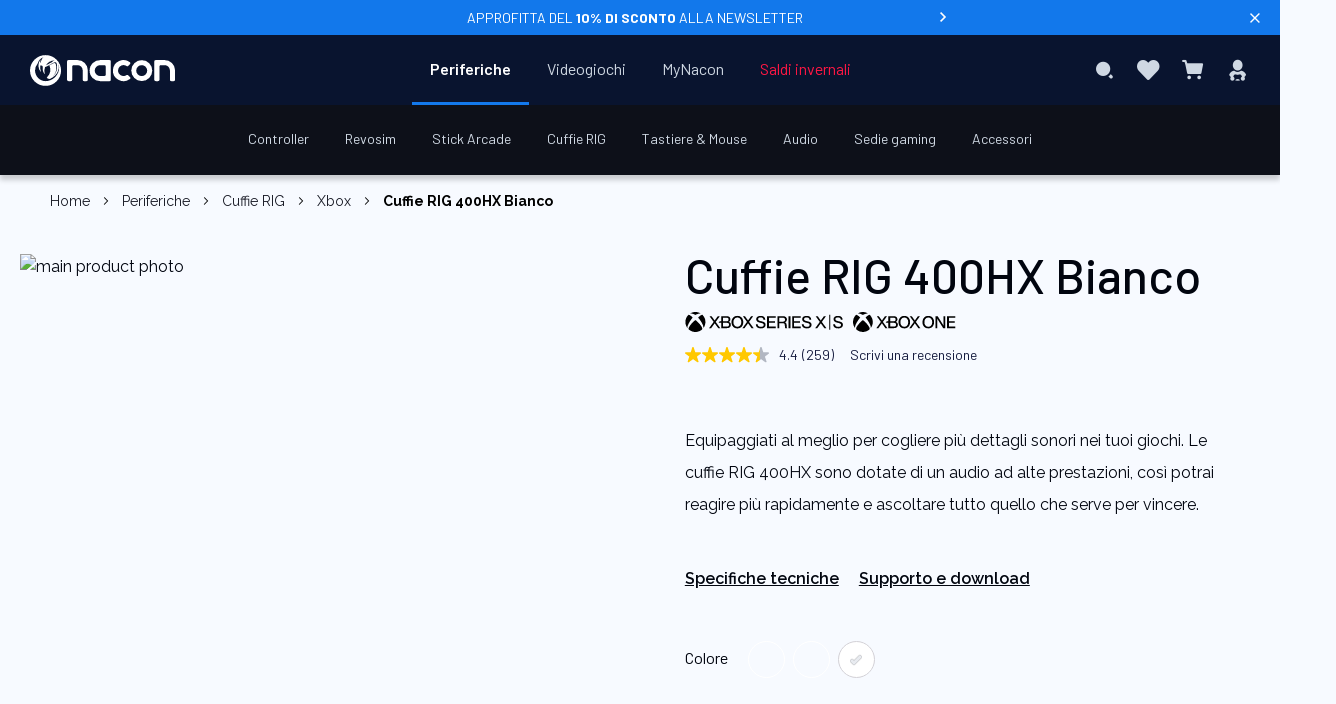

--- FILE ---
content_type: text/html; charset=UTF-8
request_url: https://www.nacongaming.com/it-IT/rig-400hxw
body_size: 31266
content:
<!doctype html>
<html lang="it">
    <head prefix="og: http://ogp.me/ns# fb: http://ogp.me/ns/fb# product: http://ogp.me/ns/product#">
                <meta charset="utf-8"/>
<meta name="title" content="RIG 400HX Bianco Xbox One – Nacon  - Nacon"/>
<meta name="description" content="Scopri le nostre cuffie Xbox Bianco cablato RIG 400HX per un suono ottimale e un&#039;esperienza di gioco definitiva"/>
<meta name="keywords" content="RIG,Cuffia,Xbox,Bianco"/>
<meta name="robots" content="INDEX,FOLLOW"/>
<meta name="viewport" content="width=device-width, initial-scale=1, maximum-scale=1.0, user-scalable=no"/>
<meta name="format-detection" content="telephone=no"/>
<title>RIG 400HX Bianco Xbox One – Nacon  - Nacon</title>
<link  rel="stylesheet" type="text/css"  media="all" href="https://static.nacongaming.com/static/version1767854714/_cache/merged/7354b50c1929cc2ecdf52506bcfe813f.min.css" />
<link  rel="stylesheet" type="text/css"  media="screen and (min-width: 768px)" href="https://static.nacongaming.com/static/version1767854714/frontend/bigben/theme-frontend-nacon-v2/it_IT/css/styles-l.min.css" />
<link  rel="stylesheet" type="text/css"  media="print" href="https://static.nacongaming.com/static/version1767854714/frontend/bigben/theme-frontend-nacon-v2/it_IT/css/print.min.css" />
<link  rel="icon" type="image/x-icon" href="https://static.nacongaming.com/static/version1767854714/frontend/bigben/theme-frontend-nacon-v2/it_IT/Magento_Theme/favicon.ico" />
<link  rel="shortcut icon" type="image/x-icon" href="https://static.nacongaming.com/static/version1767854714/frontend/bigben/theme-frontend-nacon-v2/it_IT/Magento_Theme/favicon.ico" />



















<link  rel="alternate" hreflang="fr" data-uenc="aHR0cHM6Ly93d3cubmFjb25nYW1pbmcuY29tL3JpZy00MDBoeHc~" href="https://www.nacongaming.com/rig-400hxw" />
<link  rel="alternate" hreflang="en" data-uenc="aHR0cHM6Ly93d3cubmFjb25nYW1pbmcuY29tL2VuL3JpZy00MDBoeHc~" href="https://www.nacongaming.com/en/rig-400hxw" />
<link  rel="alternate" hreflang="de" data-uenc="aHR0cHM6Ly93d3cubmFjb25nYW1pbmcuY29tL2RlLURFL3JpZy00MDBoeHc~" href="https://www.nacongaming.com/de-DE/rig-400hxw" />
<link  rel="alternate" hreflang="es" data-uenc="aHR0cHM6Ly93d3cubmFjb25nYW1pbmcuY29tL2VzLUVTL3JpZy00MDBoeHc~" href="https://www.nacongaming.com/es-ES/rig-400hxw" />
<link  rel="alternate" hreflang="nl" data-uenc="aHR0cHM6Ly93d3cubmFjb25nYW1pbmcuY29tL25sLU5ML3JpZy00MDBoeHc~" href="https://www.nacongaming.com/nl-NL/rig-400hxw" />
<link  rel="alternate" hreflang="en-US" data-uenc="aHR0cHM6Ly93d3cubmFjb25nYW1pbmcuY29tL2VuLVVTL3JpZy00MDBoeHc~" href="https://www.nacongaming.com/en-US/rig-400hxw" />
<link  rel="alternate" hreflang="en-GB" data-uenc="aHR0cHM6Ly93d3cubmFjb25nYW1pbmcuY29tL2VuLUdCL3JpZy00MDBoeHc~" href="https://www.nacongaming.com/en-GB/rig-400hxw" />
<link  rel="alternate" hreflang="fr-FR" data-uenc="aHR0cHM6Ly93d3cubmFjb25nYW1pbmcuY29tL3JpZy00MDBoeHc~" href="https://www.nacongaming.com/rig-400hxw" />
<link  rel="alternate" hreflang="fr-BE" data-uenc="aHR0cHM6Ly93d3cubmFjb25nYW1pbmcuY29tL3JpZy00MDBoeHc~" href="https://www.nacongaming.com/rig-400hxw" />
<link  rel="alternate" hreflang="fr-LU" data-uenc="aHR0cHM6Ly93d3cubmFjb25nYW1pbmcuY29tL3JpZy00MDBoeHc~" href="https://www.nacongaming.com/rig-400hxw" />
<link  rel="alternate" hreflang="fr-MC" data-uenc="aHR0cHM6Ly93d3cubmFjb25nYW1pbmcuY29tL3JpZy00MDBoeHc~" href="https://www.nacongaming.com/rig-400hxw" />
<link  rel="alternate" hreflang="fr-CH" data-uenc="aHR0cHM6Ly93d3cubmFjb25nYW1pbmcuY29tL3JpZy00MDBoeHc~" href="https://www.nacongaming.com/rig-400hxw" />
<link  rel="alternate" hreflang="en-FR" data-uenc="aHR0cHM6Ly93d3cubmFjb25nYW1pbmcuY29tL2VuL3JpZy00MDBoeHc~" href="https://www.nacongaming.com/en/rig-400hxw" />
<link  rel="alternate" hreflang="en-BE" data-uenc="aHR0cHM6Ly93d3cubmFjb25nYW1pbmcuY29tL2VuL3JpZy00MDBoeHc~" href="https://www.nacongaming.com/en/rig-400hxw" />
<link  rel="alternate" hreflang="en-DE" data-uenc="aHR0cHM6Ly93d3cubmFjb25nYW1pbmcuY29tL2VuL3JpZy00MDBoeHc~" href="https://www.nacongaming.com/en/rig-400hxw" />
<link  rel="alternate" hreflang="en-ES" data-uenc="aHR0cHM6Ly93d3cubmFjb25nYW1pbmcuY29tL2VuL3JpZy00MDBoeHc~" href="https://www.nacongaming.com/en/rig-400hxw" />
<link  rel="alternate" hreflang="en-IT" data-uenc="aHR0cHM6Ly93d3cubmFjb25nYW1pbmcuY29tL2VuL3JpZy00MDBoeHc~" href="https://www.nacongaming.com/en/rig-400hxw" />
<link  rel="alternate" hreflang="en-GR" data-uenc="aHR0cHM6Ly93d3cubmFjb25nYW1pbmcuY29tL2VuL3JpZy00MDBoeHc~" href="https://www.nacongaming.com/en/rig-400hxw" />
<link  rel="alternate" hreflang="en-IE" data-uenc="aHR0cHM6Ly93d3cubmFjb25nYW1pbmcuY29tL2VuL3JpZy00MDBoeHc~" href="https://www.nacongaming.com/en/rig-400hxw" />
<link  rel="alternate" hreflang="en-LU" data-uenc="aHR0cHM6Ly93d3cubmFjb25nYW1pbmcuY29tL2VuL3JpZy00MDBoeHc~" href="https://www.nacongaming.com/en/rig-400hxw" />
<link  rel="alternate" hreflang="en-MC" data-uenc="aHR0cHM6Ly93d3cubmFjb25nYW1pbmcuY29tL2VuL3JpZy00MDBoeHc~" href="https://www.nacongaming.com/en/rig-400hxw" />
<link  rel="alternate" hreflang="en-NL" data-uenc="aHR0cHM6Ly93d3cubmFjb25nYW1pbmcuY29tL2VuL3JpZy00MDBoeHc~" href="https://www.nacongaming.com/en/rig-400hxw" />
<link  rel="alternate" hreflang="en-PT" data-uenc="aHR0cHM6Ly93d3cubmFjb25nYW1pbmcuY29tL2VuL3JpZy00MDBoeHc~" href="https://www.nacongaming.com/en/rig-400hxw" />
<link  rel="alternate" hreflang="en-AT" data-uenc="aHR0cHM6Ly93d3cubmFjb25nYW1pbmcuY29tL2VuL3JpZy00MDBoeHc~" href="https://www.nacongaming.com/en/rig-400hxw" />
<link  rel="alternate" hreflang="en-SK" data-uenc="aHR0cHM6Ly93d3cubmFjb25nYW1pbmcuY29tL2VuL3JpZy00MDBoeHc~" href="https://www.nacongaming.com/en/rig-400hxw" />
<link  rel="alternate" hreflang="en-SI" data-uenc="aHR0cHM6Ly93d3cubmFjb25nYW1pbmcuY29tL2VuL3JpZy00MDBoeHc~" href="https://www.nacongaming.com/en/rig-400hxw" />
<link  rel="alternate" hreflang="en-CH" data-uenc="aHR0cHM6Ly93d3cubmFjb25nYW1pbmcuY29tL2VuL3JpZy00MDBoeHc~" href="https://www.nacongaming.com/en/rig-400hxw" />
<link  rel="alternate" hreflang="en-PL" data-uenc="aHR0cHM6Ly93d3cubmFjb25nYW1pbmcuY29tL2VuL3JpZy00MDBoeHc~" href="https://www.nacongaming.com/en/rig-400hxw" />
<link  rel="alternate" hreflang="de-DE" data-uenc="aHR0cHM6Ly93d3cubmFjb25nYW1pbmcuY29tL2RlLURFL3JpZy00MDBoeHc~" href="https://www.nacongaming.com/de-DE/rig-400hxw" />
<link  rel="alternate" hreflang="de-LU" data-uenc="aHR0cHM6Ly93d3cubmFjb25nYW1pbmcuY29tL2RlLURFL3JpZy00MDBoeHc~" href="https://www.nacongaming.com/de-DE/rig-400hxw" />
<link  rel="alternate" hreflang="de-AT" data-uenc="aHR0cHM6Ly93d3cubmFjb25nYW1pbmcuY29tL2RlLURFL3JpZy00MDBoeHc~" href="https://www.nacongaming.com/de-DE/rig-400hxw" />
<link  rel="alternate" hreflang="de-CH" data-uenc="aHR0cHM6Ly93d3cubmFjb25nYW1pbmcuY29tL2RlLURFL3JpZy00MDBoeHc~" href="https://www.nacongaming.com/de-DE/rig-400hxw" />
<link  rel="alternate" hreflang="es-ES" data-uenc="aHR0cHM6Ly93d3cubmFjb25nYW1pbmcuY29tL2VzLUVTL3JpZy00MDBoeHc~" href="https://www.nacongaming.com/es-ES/rig-400hxw" />
<link  rel="alternate" hreflang="nl-BE" data-uenc="aHR0cHM6Ly93d3cubmFjb25nYW1pbmcuY29tL25sLU5ML3JpZy00MDBoeHc~" href="https://www.nacongaming.com/nl-NL/rig-400hxw" />
<link  rel="alternate" hreflang="nl-LU" data-uenc="aHR0cHM6Ly93d3cubmFjb25nYW1pbmcuY29tL25sLU5ML3JpZy00MDBoeHc~" href="https://www.nacongaming.com/nl-NL/rig-400hxw" />
<link  rel="alternate" hreflang="nl-NL" data-uenc="aHR0cHM6Ly93d3cubmFjb25nYW1pbmcuY29tL25sLU5ML3JpZy00MDBoeHc~" href="https://www.nacongaming.com/nl-NL/rig-400hxw" />
<link  rel="alternate" hreflang="en-CA" data-uenc="aHR0cHM6Ly93d3cubmFjb25nYW1pbmcuY29tL2VuLVVTL3JpZy00MDBoeHc~" href="https://www.nacongaming.com/en-US/rig-400hxw" />
<link  rel="alternate" hreflang="en-AU" data-uenc="aHR0cHM6Ly93d3cubmFjb25nYW1pbmcuY29tL2VuLVVTL3JpZy00MDBoeHc~" href="https://www.nacongaming.com/en-US/rig-400hxw" />
<link  rel="alternate" hreflang="x-default" data-uenc="aHR0cHM6Ly93d3cubmFjb25nYW1pbmcuY29tL2VuL3JpZy00MDBoeHc~" href="https://www.nacongaming.com/en/rig-400hxw" />
<link  rel="canonical" href="https://www.nacongaming.com/it-IT/rig-400hx" />
        <!-- Google Tag Manager -->

<!-- End Google Tag Manager -->



<link rel="apple-touch-icon" sizes="57x57" href="https://static.nacongaming.com/static/version1767854714/frontend/bigben/theme-frontend-nacon-v2/it_IT/Magento_Theme/apple-touch-icons/apple-touch-icon-57x57.png" />
<link rel="apple-touch-icon" sizes="72x72" href="https://static.nacongaming.com/static/version1767854714/frontend/bigben/theme-frontend-nacon-v2/it_IT/Magento_Theme/apple-touch-icons/apple-touch-icon-72x72.png" />
<link rel="apple-touch-icon" sizes="76x76" href="https://static.nacongaming.com/static/version1767854714/frontend/bigben/theme-frontend-nacon-v2/it_IT/Magento_Theme/apple-touch-icons/apple-touch-icon-76x76.png" />
<link rel="apple-touch-icon" sizes="114x114" href="https://static.nacongaming.com/static/version1767854714/frontend/bigben/theme-frontend-nacon-v2/it_IT/Magento_Theme/apple-touch-icons/apple-touch-icon-114x114.png" />
<link rel="apple-touch-icon" sizes="120x120" href="https://static.nacongaming.com/static/version1767854714/frontend/bigben/theme-frontend-nacon-v2/it_IT/Magento_Theme/apple-touch-icons/apple-touch-icon-120x120.png" />
<link rel="apple-touch-icon" sizes="144x144" href="https://static.nacongaming.com/static/version1767854714/frontend/bigben/theme-frontend-nacon-v2/it_IT/Magento_Theme/apple-touch-icons/apple-touch-icon-144x144.png" />
<link rel="apple-touch-icon" sizes="152x152" href="https://static.nacongaming.com/static/version1767854714/frontend/bigben/theme-frontend-nacon-v2/it_IT/Magento_Theme/apple-touch-icons/apple-touch-icon-152x152.png" />
<link rel="apple-touch-icon" sizes="180x180" href="https://static.nacongaming.com/static/version1767854714/frontend/bigben/theme-frontend-nacon-v2/it_IT/Magento_Theme/apple-touch-icons/apple-touch-icon-180x180.png" />
<link rel="apple-touch-icon" href="https://static.nacongaming.com/static/version1767854714/frontend/bigben/theme-frontend-nacon-v2/it_IT/Magento_Theme/apple-touch-icons/apple-touch-icon.png" />

<meta property="og:type" content="product" />
<meta property="og:title"
      content="Cuffie&#x20;RIG&#x20;400HX&#x20;Bianco" />
<meta property="og:image"
      content="https://media.nacongaming.com/media/catalog/product/p/l/plantro-rig400hxw_main.webp?width=265&amp;height=265&amp;store=nacon_it&amp;image-type=image" />
<meta property="og:description"
      content="Equipaggiati&#x20;al&#x20;meglio&#x20;per&#x20;cogliere&#x20;pi&#xF9;&#x20;dettagli&#x20;sonori&#x20;nei&#x20;tuoi&#x20;giochi.&#x20;Le&#x20;cuffie&#x20;RIG&#x20;400HX&#x20;sono&#x20;dotate&#x20;di&#x20;un&#x20;audio&#x20;ad&#x20;alte&#x20;prestazioni,&#x20;cos&#xEC;&#x20;potrai&#x20;reagire&#x20;pi&#xF9;&#x20;rapidamente&#x20;e&#x20;ascoltare&#x20;tutto&#x20;quello&#x20;che&#x20;serve&#x20;per&#x20;vincere." />
<meta property="og:url" content="https://www.nacongaming.com/it-IT/rig-400hxw" />
    <meta property="product:price:amount" content="29.9"/>
    <meta property="product:price:currency"
      content="EUR"/>
    </head>
    <body data-container="body"
          data-mage-init='{"loaderAjax": {}, "loader": { "icon": "https://static.nacongaming.com/static/version1767854714/frontend/bigben/theme-frontend-nacon-v2/it_IT/images/loader-2.gif"}}'
        id="html-body" itemtype="http://schema.org/Product" itemscope="itemscope" class="catalog-product-view product-rig-400hxw page-layout-1column">
        <!-- Google Tag Manager (noscript) -->
<noscript>
    <iframe src="https://www.googletagmanager.com/ns.html?id=GTM-KZLBM3G" height="0" width="0"
            style="display:none;visibility:hidden"></iframe>
</noscript>
<!-- End Google Tag Manager (noscript) -->



<div class="cookie-status-message" id="cookie-status">
    The store will not work correctly when cookies are disabled.</div>




    <noscript>
        <div class="message global noscript">
            <div class="content">
                <p>
                    <strong>I JavaScript sembrano essere disabilitati nel tuo browser.</strong>
                    <span>
                        Per una migliore esperienza sul nostro sito, assicurati di attivare i javascript nel tuo browser.                    </span>
                </p>
            </div>
        </div>
    </noscript>



        <!--suppress HtmlUnknownTarget -->
    <!-- BV | Magento Extension 9.1.8 -->
    







    <!-- BV | Magento Extension 9.1.8 -->
            
<div class="page-wrapper"><header class="page-header"><div class="tophead-banner">
    <span class="banner-text" data-umami-event="banner-information" data-trigger="trigger-modal">
        <p class="banner-content is-uppercase">Approfitta del <b>10% di sconto</b> alla newsletter</p>    </span>
            <i class="arrow-icon-banner" data-trigger="trigger-modal" data-umami-event="banner-information"></i>
        <i class="icon-close" data-role="close-banner"></i>
</div>


<div class="top-header-wrapper"><div id="language-banner" class="language-banner">
    <div class="language-banner-center">
        <div class="language-banner-center-text"></div>

        <div class="language-banner-center-actions">
            <div class="language-banner-center-submit" id="language-banner-submit">
                <button>OK</button>
            </div>
            <div class="language-banner-center-globe" id="language-banner-globe">
                <span class="icon-globe"></span>
            </div>
        </div>
    </div>

    <span class="language-banner-close" id="language-close" />
</div>


<div class="top-header">
<div class="header links" data-bind="scope: 'customer'">

    <!-- ko if: customer().fullname  -->
                    <a rel="noopener" class="link" id="btn-wishlist-mobile" href="https://www.nacongaming.com/it-IT/wishlist/">
                La mia lista desideri            </a>
                <a rel="noopener" class="link" id="btn-logout" href="https://www.nacongaming.com/it-IT/customer/account/logout/"  >
                        Esci        </a>
    <!-- /ko -->
</div>

</div></div><div class="header content"><div class="logo-container"><a
    class="logo"
    href="https://www.nacongaming.com/it-IT/"
    title=""
    aria-label="store logo"
    rel="dofollow">
    <img src="https://static.nacongaming.com/static/version1767854714/frontend/bigben/theme-frontend-nacon-v2/it_IT/images/logo.svg"
         title=""
         alt=""
        width="227"        height="43"    />
</a>
</div><span data-action="toggle-nav" class="action nav-toggle ">
    <div class="icon-menu"
         id="btn-icon-menu">
        <span></span>
        <span></span>
        <span></span>
        <span></span>
        <span></span>
        <span></span>
    </div>
    <span> Menu</span>
</span>


    <div class="sections nav-sections">
                <div class="section-items nav-sections-items"
             data-mage-init='{"tabs":{"openedState":"active"}}'>
                                            <div class="section-item-title nav-sections-item-title"
                     data-role="collapsible">
                    <a class="nav-sections-item-switch"
                       data-toggle="switch" href="#store.menu">
                        Menu                    </a>
                </div>
                <div class="section-item-content nav-sections-item-content"
                     id="store.menu"
                     data-role="content">
                    <nav class="navigation" data-action="navigation">
    <ul data-mage-init='{"menu":{"responsive":true, "expanded":false, "position":{"my":"center top","at":"center bottom-9px", "of": ".page-header"}}}'>
        <li  class="level0 nav-1 category-item first level-top parent"><a  href="https://www.nacongaming.com/it-IT/perifieriche"  class="level-top"   ><span>Periferiche </span></a><div class="level0 submenu "><ul><li  class="level1 nav-1-1 category-item first parent"><a  href="https://www.nacongaming.com/it-IT/perifieriche/controller"   ><span>Controller</span></a><div class="level1 submenu "><ul id="menuLevel3" class="ui-menu-item"><div data-content-type="html" data-appearance="default" data-element="main"><ul class="ui-menu-item sub-submenu-left">
    <li class="ui-widget ui-widget-content ui-menu-item-wrapper">
        <a href=""><span class="gilbert-link" data-loc="aHR0cHM6Ly93d3cubmFjb25nYW1pbmcuY29tL2l0LUlUL3BlcmlmaWVyaWNoZS9jb250cm9sbGVy">Tutti i Controller</a>
    </li>
    <li class="ui-widget ui-widget-content ui-menu-item-wrapper"><a href="">
            <span class="gilbert-link" data-loc="aHR0cHM6Ly93d3cubmFjb25nYW1pbmcuY29tL2l0LUlUL3NhbGRpLWVzdGl2aQ==">Migliori Vendite</span></a></li>
    <li class="ui-widget ui-widget-content ui-menu-item-wrapper"><a href="">
            <span class="gilbert-link" data-loc="aHR0cHM6Ly93d3cubmFjb25nYW1pbmcuY29tL2l0LUlUL25vdml0YQ==">Nuovi Arrivi</span></a></li>
    

</ul></div><div class="highlights"><span class="active-cat">In primo piano</span><ul class="highlights-list"><li class="highlights-list-item"><a  class="featured-product" href="https://www.nacongaming.com/it-IT/revolution-x-unlimited"> <div class="featured-image"><img alt="In primo piano - Controller Xbox REVOLUTION X Unlimited" src="https://media.nacongaming.com/media/catalog/product/x/b/xbxrevxufruk_square.webp?width=400&height=400&store=nacon_it&image-type=thumbnail" /> </div><span>Controller Xbox REVOLUTION X Unlimited</span> </a></li><li class="highlights-list-item"><a  class="featured-product" href="https://www.nacongaming.com/it-IT/revolution-5-pro"> <div class="featured-image"><img alt="In primo piano - PS5 ™  Controller REVOLUTION 5 PRO Nero" src="https://media.nacongaming.com/media/catalog/product/m/e/menu_r5p.webp?width=400&height=400&store=nacon_it&image-type=thumbnail" /> </div><span>PS5 ™  Controller REVOLUTION 5 PRO Nero</span> </a></li><li class="highlights-list-item"><a  class="featured-product" href="https://www.nacongaming.com/it-IT/revolution-unlimited-pro-controller"> <div class="featured-image"><img alt="In primo piano - Revolution Unlimited Pro Controller " src="https://media.nacongaming.com/media/catalog/product/m/e/menu_ps4ofpadrev3.webp?width=400&height=400&store=nacon_it&image-type=thumbnail" /> </div><span>Revolution Unlimited Pro Controller </span> </a></li><li class="highlights-list-item"><a  class="featured-product" href="https://www.nacongaming.com/it-IT/revolution-x-pro-controller"> <div class="featured-image"><img alt="In primo piano - Revolution X Pro Controller" src="https://media.nacongaming.com/media/catalog/product/m/e/menu_xbxrevolutionx.webp?width=400&height=400&store=nacon_it&image-type=thumbnail" /> </div><span>Revolution X Pro Controller</span> </a></li></ul></div><ul class="sub-subcateg-list"><li class="ui-widget ui-widget-content sub-subcateg-column ui-menu-item-wrapper"><span class="column-head"><span class="active-cat">Per categoria</span></li><li class=" ui-widget ui-widget-content sub-subcateg-column "><a class=""   href="https://www.nacongaming.com/it-IT/perifieriche/controller/ps5" ><span>Controller PS5</span></a></li><li class=" ui-widget ui-widget-content sub-subcateg-column "><a class=""   href="https://www.nacongaming.com/it-IT/perifieriche/controller/ps4" ><span>Controller PS4</span></a></li><li class=" ui-widget ui-widget-content sub-subcateg-column "><a class=""   href="https://www.nacongaming.com/it-IT/perifieriche/controller/xbox" ><span>Controller Xbox</span></a></li><li class=" ui-widget ui-widget-content sub-subcateg-column "><a class=""   href="https://www.nacongaming.com/it-IT/perifieriche/controller/pc" ><span>Controller PC</span></a></li><li class=" ui-widget ui-widget-content sub-subcateg-column "><a class=""   href="https://www.nacongaming.com/it-IT/perifieriche/controller/controller-mobile" ><span>Controller Mobile</span></a></li></ul><ul class="sub-subcateg-list"><li class="ui-widget ui-widget-content sub-subcateg-column ui-menu-item-wrapper"><span class="column-head"><span class="active-cat">Tutti i pezzi di ricambio</span></li><li class=" ui-widget ui-widget-content sub-subcateg-column "><a class=""   href="https://www.nacongaming.com/it-IT/perifieriche/controller/cavi" ><span>Cavi</span></a></li><li class=" ui-widget ui-widget-content sub-subcateg-column "><a class=""   href="https://www.nacongaming.com/it-IT/perifieriche/controller/dongles" ><span>Dongles</span></a></li></ul><ul class="sub-subcateg-list"><li class="ui-widget ui-widget-content sub-subcateg-column ui-menu-item-wrapper"><span class="column-head"><span class="active-cat">Tipi di Controller</span></li><li class=" ui-widget ui-widget-content sub-subcateg-column "><a class=""   href="https://www.nacongaming.com/it-IT/perifieriche/controller/pc-wireless" ><span>Controller PC wireless</span></a></li><li class=" ui-widget ui-widget-content sub-subcateg-column "><a class=""   href="https://www.nacongaming.com/it-IT/perifieriche/controller/ps4-wireless" ><span>Controller PS4 wireless</span></a></li></ul></ul><ul></ul></div></li><li  class="level1 nav-1-2 category-item parent"><a  href="https://www.nacongaming.com/it-IT/perifieriche/revosim"   ><span>Revosim</span></a><div class="level1 submenu "><ul id="menuLevel3" class="ui-menu-item"><div data-content-type="html" data-appearance="default" data-element="main"><ul class="ui-menu-item sub-submenu-left">
        <li class="ui-widget ui-widget-content ui-menu-item-wrapper">
            <a href=""><span class="gilbert-link" data-loc="aHR0cHM6Ly93d3cubmFjb25nYW1pbmcuY29tL2l0LUlUL3BlcmlmaWVyaWNoZS9yZXZvc2lt">Tutti gli accessori Revosim</a>
        </li>
        <li class="ui-widget ui-widget-content ui-menu-item-wrapper"><a href="">
                <span class="gilbert-link" data-loc="aHR0cHM6Ly93d3cubmFjb25nYW1pbmcuY29tL2l0LUlUL3NhbGRpLWVzdGl2aQ==">Migliori Vendite</span></a></li>
        <li class="ui-widget ui-widget-content ui-menu-item-wrapper"><a href="">
                <span class="gilbert-link" data-loc="aHR0cHM6Ly93d3cubmFjb25nYW1pbmcuY29tL2l0LUlUL25vdml0YQ==">Nuovi Arrivi</span></a></li>
        <li class="ui-widget ui-widget-content ui-menu-item-wrapper"><a href="">
                <span class="gilbert-link" data-loc="aHR0cHM6Ly93d3cubmFjb25nYW1pbmcuY29tL2l0LUlUL3Jldm9zaW0=">Scopri di più</span></a></li>
    
    </ul></div><div class="highlights"><span class="active-cat">In primo piano</span><ul class="highlights-list"><li class="highlights-list-item"><a  class="featured-product" href="https://www.nacongaming.com/it-IT/bundle-volante-base-dd-9nm-pedaliera-rs-pure"> <div class="featured-image"><img alt="In primo piano - Bundle RS PURE Volante + Base DD-9Nm + Pedaliera" src="https://media.nacongaming.com/media/catalog/product/b/u/bundle3_square.webp?width=400&height=400&store=nacon_it&image-type=thumbnail" /> </div><span>Bundle RS PURE Volante + Base DD-9Nm + Pedaliera</span> </a></li><li class="highlights-list-item"><a  class="featured-product" href="https://www.nacongaming.com/it-IT/rs-pure-volante"> <div class="featured-image"><img alt="In primo piano - Volante RS PURE" src="https://media.nacongaming.com/media/catalog/product/w/h/wheel_square.webp?width=400&height=400&store=nacon_it&image-type=thumbnail" /> </div><span>Volante RS PURE</span> </a></li><li class="highlights-list-item"><a  class="featured-product" href="https://www.nacongaming.com/it-IT/rs-pure-base-dd-9nm"> <div class="featured-image"><img alt="In primo piano - RS PURE Base Volante DD-9Nm" src="https://media.nacongaming.com/media/catalog/product/b/a/base_square.webp?width=400&height=400&store=nacon_it&image-type=thumbnail" /> </div><span>RS PURE Base Volante DD-9Nm</span> </a></li><li class="highlights-list-item"><a  class="featured-product" href="https://www.nacongaming.com/it-IT/rs-pure-pedaliera"> <div class="featured-image"><img alt="In primo piano - RS PURE Pedaliera" src="https://media.nacongaming.com/media/catalog/product/p/e/pedalier_square.webp?width=400&height=400&store=nacon_it&image-type=thumbnail" /> </div><span>RS PURE Pedaliera</span> </a></li></ul></div><ul class="sub-subcateg-list"><li class="ui-widget ui-widget-content sub-subcateg-column ui-menu-item-wrapper"><span class="column-head"><span class="active-cat">Per categoria</span></li><li class=" ui-widget ui-widget-content sub-subcateg-column "><a class=""   href="https://www.nacongaming.com/it-IT/accessoires/revosim/windows" ><span>Windows</span></a></li></ul></ul><ul></ul></div></li><li  class="level1 nav-1-3 category-item parent"><a  href="https://www.nacongaming.com/it-IT/perifieriche/stick-arcade"   ><span>Stick Arcade</span></a><div class="level1 submenu "><ul id="menuLevel3" class="ui-menu-item"><div data-content-type="html" data-appearance="default" data-element="main"><ul class="ui-menu-item sub-submenu-left">
        <li class="ui-widget ui-widget-content ui-menu-item-wrapper">
            <a href=""><span class="gilbert-link" data-loc="aHR0cHM6Ly93d3cubmFjb25nYW1pbmcuY29tL2l0LUlUL3BlcmlmaWVyaWNoZS9zdGljay1hcmNhZGU=">Tutti i Joystick Arcade</a>
        </li>
        
    </ul>
</div><div class="highlights"><span class="active-cat">In primo piano</span><ul class="highlights-list"><li class="highlights-list-item"><a  class="featured-product" href="https://www.nacongaming.com/it-IT/arcade-stick-playstation"> <div class="featured-image"><img alt="In primo piano - Daija Arcade Stick Playstation" src="https://media.nacongaming.com/media/catalog/product/m/e/menu_ps5ofarcadestick.webp?width=400&height=400&store=nacon_it&image-type=thumbnail" /> </div><span>Daija Arcade Stick Playstation</span> </a></li><li class="highlights-list-item"><a  class="featured-product" href="https://www.nacongaming.com/it-IT/arcade-stick-xbox"> <div class="featured-image"><img alt="In primo piano - Daija Arcade Stick Xbox" src="https://media.nacongaming.com/media/catalog/product/m/e/menu_xbxarcadestick.webp?width=400&height=400&store=nacon_it&image-type=thumbnail" /> </div><span>Daija Arcade Stick Xbox</span> </a></li></ul></div><ul class="sub-subcateg-list"><li class="ui-widget ui-widget-content sub-subcateg-column ui-menu-item-wrapper"><span class="column-head"><span class="active-cat">Per categoria</span></li><li class=" ui-widget ui-widget-content sub-subcateg-column "><a class=""   href="https://www.nacongaming.com/it-IT/perifieriche/stick-arcade/playstation" ><span>Stick arcade PlayStation</span></a></li><li class=" ui-widget ui-widget-content sub-subcateg-column "><a class=""   href="https://www.nacongaming.com/it-IT/perifieriche/stick-arcade/xbox" ><span>Stick arcade Xbox</span></a></li><li class=" ui-widget ui-widget-content sub-subcateg-column "><a class=""   href="https://www.nacongaming.com/it-IT/perifieriche/stick-arcade/arcade-stick-windows" ><span>Stick arcade Windows</span></a></li></ul></ul><ul></ul></div></li><li  class="level1 nav-1-4 category-item parent"><a  href="https://www.nacongaming.com/it-IT/accessoires/rig"   ><span>Cuffie RIG</span></a><div class="level1 submenu "><ul id="menuLevel3" class="ui-menu-item"><div data-content-type="html" data-appearance="default" data-element="main"><ul class="ui-menu-item sub-submenu-left">
        <li class="ui-widget ui-widget-content ui-menu-item-wrapper">
            <a href=""><span class="gilbert-link" data-loc="aHR0cHM6Ly93d3cubmFjb25nYW1pbmcuY29tL2l0LUlUL2FjY2Vzc29pcmVzL3JpZw==">Tutte le Cuffie RIG</a>
        </li>
        <li class="ui-widget ui-widget-content ui-menu-item-wrapper"><a href="">
                <span class="gilbert-link" data-loc="aHR0cHM6Ly93d3cubmFjb25nYW1pbmcuY29tL2l0LUlUL3NhbGRpLWVzdGl2aQ==">Migliori Vendite</span></a></li>
        <li class="ui-widget ui-widget-content ui-menu-item-wrapper"><a href="">
                <span class="gilbert-link" data-loc="aHR0cHM6Ly93d3cubmFjb25nYW1pbmcuY29tL2l0LUlUL25vdml0YQ==">Nuovi Arrivi</span></a></li>
        
    </ul></div><div class="highlights"><span class="active-cat">In primo piano</span><ul class="highlights-list"><li class="highlights-list-item"><a  class="featured-product" href="https://www.nacongaming.com/it-IT/rig-r5-pro-hs"> <div class="featured-image"><img alt="In primo piano - Cuffie RIG R5 Pro HS Nero" src="https://media.nacongaming.com/media/catalog/product/r/5/r5_square.webp?width=400&height=400&store=nacon_it&image-type=thumbnail" /> </div><span>Cuffie RIG R5 Pro HS Nero</span> </a></li><li class="highlights-list-item"></li><li class="highlights-list-item"><a  class="featured-product" href="https://www.nacongaming.com/it-IT/rig-800-pro-hs"> <div class="featured-image"><img alt="In primo piano - Cuffie RIG 800 PRO HS" src="https://media.nacongaming.com/media/catalog/product/r/i/rig800_1.webp?width=400&height=400&store=nacon_it&image-type=thumbnail" /> </div><span>Cuffie RIG 800 PRO HS</span> </a></li><li class="highlights-list-item"><a  class="featured-product" href="https://www.nacongaming.com/it-IT/rig-600-pro-hs"> <div class="featured-image"><img alt="In primo piano - Cuffie RIG 600 PRO HS" src="https://media.nacongaming.com/media/catalog/product/r/i/rig600.webp?width=400&height=400&store=nacon_it&image-type=thumbnail" /> </div><span>Cuffie RIG 600 PRO HS</span> </a></li></ul></div><ul class="sub-subcateg-list"><li class="ui-widget ui-widget-content sub-subcateg-column ui-menu-item-wrapper"><span class="column-head"><span class="active-cat">Per categoria</span></li><li class=" ui-widget ui-widget-content sub-subcateg-column "><a class=""   href="https://www.nacongaming.com/it-IT/accessoires/rig/ps5" ><span>PS5</span></a></li><li class=" ui-widget ui-widget-content sub-subcateg-column "><a class=""   href="https://www.nacongaming.com/it-IT/accessoires/rig/ps4" ><span>PS4</span></a></li><li class=" ui-widget ui-widget-content sub-subcateg-column "><a class=""   href="https://www.nacongaming.com/it-IT/accessoires/rig/xbox" ><span>Xbox</span></a></li><li class=" ui-widget ui-widget-content sub-subcateg-column "><a class=""   href="https://www.nacongaming.com/it-IT/accessoires/rig/nintendo" ><span>Nintendo</span></a></li><li class=" ui-widget ui-widget-content sub-subcateg-column "><a class=""   href="https://www.nacongaming.com/it-IT/accessoires/rig/pc" ><span>PC</span></a></li></ul><ul class="sub-subcateg-list"><li class=" ui-widget ui-widget-content sub-subcateg-column "><a class=""   href="https://www.nacongaming.com/it-IT/accessoires/rig/ricambio-cuffia-rig" ><span>Tutte le parti di ricambio</span></a></li><li class=" ui-widget ui-widget-content sub-subcateg-column "><a class=""   href="https://www.nacongaming.com/it-IT/accessoires/rig/cuscino-cuffie" ><span>Cuscini cuffie</span></a></li><li class=" ui-widget ui-widget-content sub-subcateg-column "><a class=""   href="https://www.nacongaming.com/it-IT/accessoires/rig/archetto-rig" ><span>Archetto per Cuffie</span></a></li></ul></ul><ul></ul></div></li><li  class="level1 nav-1-5 category-item parent"><a  href="https://www.nacongaming.com/it-IT/perifieriche/tastiere-mouse"   ><span>Tastiere &amp; Mouse</span></a><div class="level1 submenu "><ul id="menuLevel3" class="ui-menu-item"><div data-content-type="html" data-appearance="default" data-element="main"><ul class="ui-menu-item sub-submenu-left">
        <li class="ui-widget ui-widget-content ui-menu-item-wrapper">
            <a href=""><span class="gilbert-link" data-loc="aHR0cHM6Ly93d3cubmFjb25nYW1pbmcuY29tL2l0LUlUL3BlcmlmaWVyaWNoZS90YXN0aWVyZS1tb3VzZQ==">Tutte le Tastiere & Mouse</a>
        </li>
        <li class="ui-widget ui-widget-content ui-menu-item-wrapper"><a href="">
                <span class="gilbert-link" data-loc="aHR0cHM6Ly93d3cubmFjb25nYW1pbmcuY29tL2l0LUlUL3NhbGRpLWVzdGl2aQ==">Migliori Vendite</span></a></li>
        <li class="ui-widget ui-widget-content ui-menu-item-wrapper"><a href="">
                <span class="gilbert-link" data-loc="aHR0cHM6Ly93d3cubmFjb25nYW1pbmcuY29tL2l0LUlUL25vdml0YQ==">Nuovi Arrivi</span></a></li>
        
    
    </ul></div><div class="highlights"><span class="active-cat">In primo piano</span><ul class="highlights-list"><li class="highlights-list-item"><a  class="featured-product" href="https://www.nacongaming.com/it-IT/tastiera-gaming-cl-750om-fr"> <div class="featured-image"><img alt="In primo piano - Tastiera gaming CL-750OM (AZERTY, Francese)" src="https://media.nacongaming.com/media/catalog/product/p/c/pccl-750omfr.webp?width=400&height=400&store=nacon_it&image-type=thumbnail" /> </div><span>Tastiera gaming CL-750OM (AZERTY, Francese)</span> </a></li><li class="highlights-list-item"><a  class="featured-product" href="https://www.nacongaming.com/it-IT/mouse-da-gaming-gm-105"> <div class="featured-image"><img alt="In primo piano - Mouse da gaming GM-105 – Nero" src="https://media.nacongaming.com/media/catalog/product/p/c/pcgm-105.webp?width=400&height=400&store=nacon_it&image-type=thumbnail" /> </div><span>Mouse da gaming GM-105 – Nero</span> </a></li></ul></div><ul class="sub-subcateg-list"><li class=" ui-widget ui-widget-content sub-subcateg-column "><a class=""   href="https://www.nacongaming.com/it-IT/perifieriche/tastiere-mouse/tastiere-gioco" ><span>Tutte le tastiere</span></a></li><li class=" ui-widget ui-widget-content sub-subcateg-column "><a class=""   href="https://www.nacongaming.com/it-IT/perifieriche/tastiere-mouse/tastiere-optomeccanico" ><span>Teclado Optomeccanico</span></a></li></ul><ul class="sub-subcateg-list"><li class=" ui-widget ui-widget-content sub-subcateg-column "><a class=""   href="https://www.nacongaming.com/it-IT/perifieriche/tastiere-mouse/mouse-gaming" ><span>tutti i mouse</span></a></li><li class=" ui-widget ui-widget-content sub-subcateg-column "><a class=""   href="https://www.nacongaming.com/it-IT/perifieriche/tastiere-mouse/mouse-gioco-senza-fili" ><span>Mouse wireless</span></a></li><li class=" ui-widget ui-widget-content sub-subcateg-column "><a class=""   href="https://www.nacongaming.com/it-IT/perifieriche/tastiere-mouse/mouse-gioco-con-cavo" ><span>Mouse cablato</span></a></li><li class=" ui-widget ui-widget-content sub-subcateg-column "><a class=""   href="https://www.nacongaming.com/it-IT/perifieriche/tastiere-mouse/tappetini-mouse" ><span>Tappetini per mouse</span></a></li></ul></ul><ul></ul></div></li><li  class="level1 nav-1-6 category-item parent"><a  href="https://www.nacongaming.com/it-IT/accessoires/audio"   ><span>Audio</span></a><div class="level1 submenu "><ul id="menuLevel3" class="ui-menu-item"><div data-content-type="html" data-appearance="default" data-element="main"><ul class="ui-menu-item sub-submenu-left">
        <li class="ui-widget ui-widget-content ui-menu-item-wrapper">
            <a href=""><span class="gilbert-link" data-loc="aHR0cHM6Ly93d3cubmFjb25nYW1pbmcuY29tL2l0LUlUL2FjY2Vzc29pcmVzL2F1ZGlv">Tutto l'Audio</a>
        </li>
        <li class="ui-widget ui-widget-content ui-menu-item-wrapper"><a href="">
                <span class="gilbert-link" data-loc="aHR0cHM6Ly93d3cubmFjb25nYW1pbmcuY29tL2l0LUlUL3NhbGRpLWVzdGl2aQ==">Migliori Vendite</span></a></li>
        <li class="ui-widget ui-widget-content ui-menu-item-wrapper"><a href="">
                <span class="gilbert-link" data-loc="aHR0cHM6Ly93d3cubmFjb25nYW1pbmcuY29tL2l0LUlUL25vdml0YQ==">Nuovi Arrivi</span></a></li>
        
    </ul></div><div class="highlights"><span class="active-cat">In primo piano</span><ul class="highlights-list"><li class="highlights-list-item"><a  class="featured-product" href="https://www.nacongaming.com/it-IT/kit-postazione-streaming-2"> <div class="featured-image"><img alt="In primo piano - Kit Postazione Streaming 2" src="https://media.nacongaming.com/media/catalog/product/k/i/kitstreaming.webp?width=400&height=400&store=nacon_it&image-type=thumbnail" /> </div><span>Kit Postazione Streaming 2</span> </a></li><li class="highlights-list-item"><a  class="featured-product" href="https://www.nacongaming.com/it-IT/cuffie-gaming-stereo-ps4"> <div class="featured-image"><img alt="In primo piano - Cuffie gaming stereo nero PS4" src="https://media.nacongaming.com/media/catalog/product/p/s/ps4ofheadsetv3.webp?width=400&height=400&store=nacon_it&image-type=thumbnail" /> </div><span>Cuffie gaming stereo nero PS4</span> </a></li><li class="highlights-list-item"><a  class="featured-product" href="https://www.nacongaming.com/it-IT/cuffie-gh-300sr"> <div class="featured-image"><img alt="In primo piano - Cuffie gaming GH-300SR" src="https://media.nacongaming.com/media/catalog/product/p/c/pcgh-300sr.webp?width=400&height=400&store=nacon_it&image-type=thumbnail" /> </div><span>Cuffie gaming GH-300SR</span> </a></li><li class="highlights-list-item"><a  class="featured-product" href="https://www.nacongaming.com/it-IT/cuffie-gh-110"> <div class="featured-image"><img alt="In primo piano - Cuffie gaming GH-110" src="https://media.nacongaming.com/media/catalog/product/p/c/pcgh-110.webp?width=400&height=400&store=nacon_it&image-type=thumbnail" /> </div><span>Cuffie gaming GH-110</span> </a></li></ul></div><ul class="sub-subcateg-list"><li class=" ui-widget ui-widget-content sub-subcateg-column "><a class=""   href="https://www.nacongaming.com/it-IT/accessoires/audio/cuffie-gaming" ><span>Tutte le cuffie</span></a></li><li class=" ui-widget ui-widget-content sub-subcateg-column "><a class=""   href="https://www.nacongaming.com/it-IT/accessoires/audio/nintendo" ><span>Cuffie Nintendo</span></a></li><li class=" ui-widget ui-widget-content sub-subcateg-column "><a class=""   href="https://www.nacongaming.com/it-IT/accessoires/audio/casque-pc" ><span>Cuffie PC </span></a></li><li class=" ui-widget ui-widget-content sub-subcateg-column "><a class=""   href="https://www.nacongaming.com/it-IT/accessoires/audio/xbox" ><span>Cuffie Xbox</span></a></li></ul><ul class="sub-subcateg-list"><li class=" ui-widget ui-widget-content sub-subcateg-column "><a class=""   href="https://www.nacongaming.com/it-IT/accessoires/audio/microfono-gioco" ><span>Tutti i microfoni</span></a></li><li class=" ui-widget ui-widget-content sub-subcateg-column "><a class=""   href="https://www.nacongaming.com/it-IT/accessoires/audio/microfono-streamer" ><span>Microfono per streamer</span></a></li><li class=" ui-widget ui-widget-content sub-subcateg-column "><a class=""   href="https://www.nacongaming.com/it-IT/accessoires/audio/kit-streaming" ><span>Kit per lo streaming</span></a></li></ul></ul><ul></ul></div></li><li  class="level1 nav-1-7 category-item parent"><a  href="https://www.nacongaming.com/it-IT/perifieriche/sedie-gaming"   ><span>Sedie gaming</span></a><div class="level1 submenu "><ul id="menuLevel3" class="ui-menu-item"><div data-content-type="html" data-appearance="default" data-element="main"><ul class="ui-menu-item sub-submenu-left">
        <li class="ui-widget ui-widget-content ui-menu-item-wrapper">
            <a href=""><span class="gilbert-link" data-loc="aHR0cHM6Ly93d3cubmFjb25nYW1pbmcuY29tL2l0LUlUL3BlcmlmaWVyaWNoZS9zZWRpZS1nYW1pbmc=">Tutte le Sedie da Gaming</a>
        </li>
        <li class="ui-widget ui-widget-content ui-menu-item-wrapper"><a href="">
                <span class="gilbert-link" data-loc="aHR0cHM6Ly93d3cubmFjb25nYW1pbmcuY29tL2l0LUlUL3NhbGRpLWVzdGl2aQ==">Migliori Vendite</span></a></li>
        <li class="ui-widget ui-widget-content ui-menu-item-wrapper"><a href="">
                <span class="gilbert-link" data-loc="aHR0cHM6Ly93d3cubmFjb25nYW1pbmcuY29tL2l0LUlUL25vdml0YQ==">Nuovi Arrivi</span></a></li>
        
    </ul>
</div><div class="highlights"><span class="active-cat">In primo piano</span><ul class="highlights-list"><li class="highlights-list-item"><a  class="featured-product" href="https://www.nacongaming.com/it-IT/sedia-gaming-pcch-350-turchese"> <div class="featured-image"><img alt="In primo piano - Sedia gaming PCCH-350" src="https://media.nacongaming.com/media/catalog/product/p/c/pcch-350.webp?width=400&height=400&store=nacon_it&image-type=thumbnail" /> </div><span>Sedia gaming PCCH-350</span> </a></li><li class="highlights-list-item"><a  class="featured-product" href="https://www.nacongaming.com/it-IT/sedia-gaming-pcch-350-bianca-playstation"> <div class="featured-image"><img alt="In primo piano - Sedia gaming PCCH-350 Playstation" src="https://media.nacongaming.com/media/catalog/product/p/s/ps4ofch350ess.webp?width=400&height=400&store=nacon_it&image-type=thumbnail" /> </div><span>Sedia gaming PCCH-350 Playstation</span> </a></li></ul></div><ul class="sub-subcateg-list"><li class="ui-widget ui-widget-content sub-subcateg-column ui-menu-item-wrapper"><span class="column-head"><span class="active-cat">Per categoria</span></li><li class=" ui-widget ui-widget-content sub-subcateg-column "><a class=""   href="https://www.nacongaming.com/it-IT/perifieriche/sedie-gaming/gaming-sedie" ><span>Sedie da gaming</span></a></li></ul><ul class="sub-subcateg-list"><li class=" ui-widget ui-widget-content sub-subcateg-column "><a class=""   href="https://www.nacongaming.com/it-IT/perifieriche/sedie-gaming/pezzi-ricambio" ><span>Tutti i pezzi di ricambio</span></a></li><li class=" ui-widget ui-widget-content sub-subcateg-column "><a class=""   href="https://www.nacongaming.com/it-IT/perifieriche/sedie-gaming/braccioli" ><span>Braccioli Sedia</span></a></li><li class=" ui-widget ui-widget-content sub-subcateg-column "><a class=""   href="https://www.nacongaming.com/it-IT/perifieriche/sedie-gaming/ruote" ><span>Ruote Sedia</span></a></li></ul></ul><ul></ul></div></li><li  class="level1 nav-1-8 category-item last parent"><a  href="https://www.nacongaming.com/it-IT/perifieriche/accessori"   ><span>Accessori</span></a><div class="level1 submenu "><ul id="menuLevel3" class="ui-menu-item"><div data-content-type="html" data-appearance="default" data-element="main"><ul class="ui-menu-item sub-submenu-left">
        <li class="ui-widget ui-widget-content ui-menu-item-wrapper">
            <a href=""><span class="gilbert-link" data-loc="aHR0cHM6Ly93d3cubmFjb25nYW1pbmcuY29tL2l0LUlUL3BlcmlmaWVyaWNoZS9hY2Nlc3Nvcmk=">Tutte le Attrezzature</a>
        </li>
        <li class="ui-widget ui-widget-content ui-menu-item-wrapper"><a href="">
                <span class="gilbert-link" data-loc="aHR0cHM6Ly93d3cubmFjb25nYW1pbmcuY29tL2l0LUlUL3NhbGRpLWVzdGl2aQ==">Migliori Vendite</span></a></li>
        <li class="ui-widget ui-widget-content ui-menu-item-wrapper"><a href="">
                <span class="gilbert-link" data-loc="aHR0cHM6Ly93d3cubmFjb25nYW1pbmcuY29tL2l0LUlUL25vdml0YQ==">Nuovi Arrivi</span></a></li>
        
    
    </ul></div><div class="highlights"><span class="active-cat">In primo piano</span><ul class="highlights-list"><li class="highlights-list-item"><a  class="featured-product" href="https://www.nacongaming.com/it-IT/custodia-deluxe-mario-kart-world-nintendo-switch-2"> <div class="featured-image"><img alt="In primo piano - Custodia deluxe Mario Kart World per console Nintendo Switch™2" src="https://media.nacongaming.com/media/catalog/product/l/f/lf_ns212mkw_1.png?width=400&height=400&store=nacon_it&image-type=thumbnail" /> </div><span>Custodia deluxe Mario Kart World per console Nintendo Switch™2</span> </a></li><li class="highlights-list-item"><a  class="featured-product" href="https://www.nacongaming.com/it-IT/custodia-trasporto-mario-bowser-switch-ufficiale"> <div class="featured-image"><img alt="In primo piano - Custodia per Nintendo Switch Mario Kart Bowser" src="https://media.nacongaming.com/media/catalog/product/n/n/nns50b.webp?width=400&height=400&store=nacon_it&image-type=thumbnail" /> </div><span>Custodia per Nintendo Switch Mario Kart Bowser</span> </a></li></ul></div><ul class="sub-subcateg-list"><li class=" ui-widget ui-widget-content sub-subcateg-column "><a class=""   href="https://www.nacongaming.com/it-IT/perifieriche/accessori/custodie" ><span>Tutte le custodie</span></a></li><li class=" ui-widget ui-widget-content sub-subcateg-column "><a class=""   href="https://www.nacongaming.com/it-IT/perifieriche/accessori/nintendo-switch-2" ><span>Nintendo Switch 2</span></a></li><li class=" ui-widget ui-widget-content sub-subcateg-column "><a class=""   href="https://www.nacongaming.com/it-IT/perifieriche/accessori/custodie-switch-mario" ><span>Custodie switch Mario</span></a></li><li class=" ui-widget ui-widget-content sub-subcateg-column "><a class=""   href="https://www.nacongaming.com/it-IT/perifieriche/accessori/custodie-animal-crossing" ><span>Custodie switch Animal Crossing</span></a></li><li class=" ui-widget ui-widget-content sub-subcateg-column "><a class=""   href="https://www.nacongaming.com/it-IT/perifieriche/accessori/custodie-switch-zelda" ><span>Custodie switch Zelda</span></a></li><li class=" ui-widget ui-widget-content sub-subcateg-column "><a class=""   href="https://www.nacongaming.com/it-IT/perifieriche/accessori/custodie-switch-splatoon" ><span>Custodie switch Splatoon</span></a></li><li class=" ui-widget ui-widget-content sub-subcateg-column "><a class=""   href="https://www.nacongaming.com/it-IT/perifieriche/accessori/custodia-switch" ><span>Custodia Switch</span></a></li></ul><ul class="sub-subcateg-list"><li class=" ui-widget ui-widget-content sub-subcateg-column "><a class=""   href="https://www.nacongaming.com/it-IT/perifieriche/accessori/connettori" ><span>Tutti i connettori</span></a></li><li class=" ui-widget ui-widget-content sub-subcateg-column "><a class=""   href="https://www.nacongaming.com/it-IT/perifieriche/accessori/cavi" ><span>Cavo gaming</span></a></li><li class=" ui-widget ui-widget-content sub-subcateg-column "><a class=""   href="https://www.nacongaming.com/it-IT/perifieriche/accessori/caricabatterie-controller" ><span>Caricabatterie per controller</span></a></li><li class=" ui-widget ui-widget-content sub-subcateg-column "><a class=""   href="https://www.nacongaming.com/it-IT/perifieriche/accessori/adattatori" ><span>Adattatori</span></a></li></ul><ul class="sub-subcateg-list"><li class="ui-widget ui-widget-content sub-subcateg-column ui-menu-item-wrapper"><span class="column-head"><span class="active-cat">Più attrezzature</span></li><li class=" ui-widget ui-widget-content sub-subcateg-column "><a class=""   href="https://www.nacongaming.com/it-IT/perifieriche/accessori/proteggi-schermo" ><span>Proteggi schermo</span></a></li><li class=" ui-widget ui-widget-content sub-subcateg-column "><a class=""   href="https://www.nacongaming.com/it-IT/perifieriche/accessori/borsa-trasporto" ><span> Borsa per il trasporto</span></a></li><li class=" ui-widget ui-widget-content sub-subcateg-column "><a class=""   href="https://www.nacongaming.com/it-IT/perifieriche/accessori/impugnature-controller" ><span>Impugnature per controller</span></a></li><li class=" ui-widget ui-widget-content sub-subcateg-column "><a class=""   href="https://www.nacongaming.com/it-IT/perifieriche/accessori/supporto-controller" ><span>Supporto per controller</span></a></li></ul></ul><ul></ul></div></li></ul></div></li><li  class="level0 nav-2 category-item level-top parent"><a  href="https://www.nacongaming.com/it-IT/videogiochi"  class="level-top"   ><span>Videogiochi</span></a><div class="level0 submenu games"><ul><li  class="level1 nav-2-1 category-item first"><a  href="https://www.nacongaming.com/it-IT/videogiochi/tutti-i-giochi"   ><span>Tutti i giochi</span></a></li><li  class="level1 nav-2-2 category-item parent"><a  href="https://www.nacongaming.com/it-IT/videogiochi/corse"   ><span>Corse</span></a><div class="level1 submenu games"><ul id="menuLevel3" class="ui-menu-item"><div data-content-type="html" data-appearance="default" data-element="main"><ul class="ui-menu-item sub-submenu-left">
        <li class="ui-widget ui-widget-content ui-menu-item-wrapper">
            <a href=""><span class="gilbert-link" data-loc="aHR0cHM6Ly93d3cubmFjb25nYW1pbmcuY29tL2l0LUlUL3ZpZGVvZ2lvY2hpL2NvcnNl">Tutti i giochi di corse</span></a>
        </li>
        
    
    </ul></div><div class="highlights"><span class="active-cat">In primo piano</span><ul class="highlights-list"><li class="highlights-list-item"><a  class="featured-product" href="https://www.nacongaming.com/it-IT/rennsport"> <div class="featured-image"><img alt="In primo piano - Rennsport" src="https://media.nacongaming.com/media/catalog/product/r/e/reensport_square_01.webp?width=400&height=400&store=nacon_it&image-type=thumbnail" /> </div><span>Rennsport</span> </a></li><li class="highlights-list-item"><a  class="featured-product" href="https://www.nacongaming.com/it-IT/test-drive-unlimited-solar-crown"> <div class="featured-image"><img alt="In primo piano - Test Drive Unlimited Solar Crown" src="https://media.nacongaming.com/media/catalog/product/t/d/tdu_square.webp?width=400&height=400&store=nacon_it&image-type=thumbnail" /> </div><span>Test Drive Unlimited Solar Crown</span> </a></li></ul></div><ul class="sub-subcateg-list"><li class="column-head"><span class="active-cat">Ultimi giochi</span></li><li class="game"><a href="https://www.nacongaming.com/it-IT/rennsport"><span>Rennsport</span></a></li><li class="game"><a href="https://www.nacongaming.com/it-IT/test-drive-unlimited-solar-crown"><span>Test Drive Unlimited Solar Crown</span></a></li><li class="game"><a href="https://www.nacongaming.com/it-IT/overpass2"><span>Overpass 2</span></a></li><li class="game"><a href="https://www.nacongaming.com/it-IT/tt3"><span>TT Isle Of Man: Ride on the Edge 3</span></a></li><li class="game"><a href="https://www.nacongaming.com/it-IT/wrc-generations"><span>WRC Generations – The FIA WRC Official Game</span></a></li></ul></ul><ul></ul></div></li><li  class="level1 nav-2-3 category-item parent"><a  href="https://www.nacongaming.com/it-IT/videogiochi/azione-e-avventura"   ><span>Azione e avventura</span></a><div class="level1 submenu games"><ul id="menuLevel3" class="ui-menu-item"><div data-content-type="html" data-appearance="default" data-element="main"><ul class="ui-menu-item sub-submenu-left">
        <li class="ui-widget ui-widget-content ui-menu-item-wrapper">
            <a href=""><span class="gilbert-link" data-loc="aHR0cHM6Ly93d3cubmFjb25nYW1pbmcuY29tL2l0LUlUL3ZpZGVvZ2lvY2hpL2F6aW9uZS1lLWF2dmVudHVyYQ==">Tutti i giochi d'azione/avventura</span></a>
        </li>
        
       
    
    </ul></div><div class="highlights"><span class="active-cat">In primo piano</span><ul class="highlights-list"><li class="highlights-list-item"><a  class="featured-product" href="https://www.nacongaming.com/it-IT/hell-is-us"> <div class="featured-image"><img alt="In primo piano - Hell is Us" src="https://media.nacongaming.com/media/catalog/product/h/e/hellisus_square.webp?width=400&height=400&store=nacon_it&image-type=thumbnail" /> </div><span>Hell is Us</span> </a></li><li class="highlights-list-item"><a  class="featured-product" href="https://www.nacongaming.com/it-IT/robocop-rogue-city"> <div class="featured-image"><img alt="In primo piano - RoboCop: Rogue City" src="https://media.nacongaming.com/media/catalog/product/r/o/robocop_square.webp?width=400&height=400&store=nacon_it&image-type=thumbnail" /> </div><span>RoboCop: Rogue City</span> </a></li></ul></div><ul class="sub-subcateg-list"><li class="column-head"><span class="active-cat">Ultimi giochi</span></li><li class="game"><a href="https://www.nacongaming.com/it-IT/cthulhu-the-cosmic-abyss"><span>Cthulhu: The Cosmic Abyss</span></a></li><li class="game"><a href="https://www.nacongaming.com/it-IT/styx-blades-of-greed"><span>Styx: Blades of Greed</span></a></li><li class="game"><a href="https://www.nacongaming.com/it-IT/robocop-collection"><span>RoboCop: Rogue City Collection</span></a></li><li class="game"><a href="https://www.nacongaming.com/it-IT/hell-is-us"><span>Hell is Us</span></a></li><li class="game"><a href="https://www.nacongaming.com/it-IT/robocop-unfinished-business"><span>RoboCop: Rogue City - Unfinished Business </span></a></li></ul></ul><ul></ul></div></li><li  class="level1 nav-2-4 category-item parent"><a  href="https://www.nacongaming.com/it-IT/jeux-video/sport"   ><span>Sport</span></a><div class="level1 submenu games"><ul id="menuLevel3" class="ui-menu-item"><div data-content-type="html" data-appearance="default" data-element="main"><ul class="ui-menu-item sub-submenu-left">
        <li class="ui-widget ui-widget-content ui-menu-item-wrapper">
            <a href=""><span class="gilbert-link" data-loc="aHR0cHM6Ly93d3cubmFjb25nYW1pbmcuY29tL2l0LUlUL2pldXgtdmlkZW8vc3BvcnQ=">Tutti i giochi sportivi</span></a>
        </li>
       
    
    </ul></div><div class="highlights"><span class="active-cat">In primo piano</span><ul class="highlights-list"><li class="highlights-list-item"><a  class="featured-product" href="https://www.nacongaming.com/it-IT/rugby-25"> <div class="featured-image"><img alt="In primo piano - Rugby 25" src="https://media.nacongaming.com/media/catalog/product/r/u/rugby25_square.webp?width=400&height=400&store=nacon_it&image-type=thumbnail" /> </div><span>Rugby 25</span> </a></li><li class="highlights-list-item"><a  class="featured-product" href="https://www.nacongaming.com/it-IT/pro-cycling-manager-25"> <div class="featured-image"><img alt="In primo piano - Pro Cycling Manager 25" src="https://media.nacongaming.com/media/catalog/product/p/c/pcm25_square.webp?width=400&height=400&store=nacon_it&image-type=thumbnail" /> </div><span>Pro Cycling Manager 25</span> </a></li></ul></div><ul class="sub-subcateg-list"><li class="column-head"><span class="active-cat">Ultimi giochi</span></li><li class="game"><a href="https://www.nacongaming.com/it-IT/cricket-26"><span>Cricket 26</span></a></li><li class="game"><a href="https://www.nacongaming.com/it-IT/tour-de-france-2025"><span>Tour de France 2025</span></a></li><li class="game"><a href="https://www.nacongaming.com/it-IT/pro-cycling-manager-25"><span>Pro Cycling Manager 25</span></a></li><li class="game"><a href="https://www.nacongaming.com/it-IT/rugby-25"><span>Rugby 25</span></a></li><li class="game"><a href="https://www.nacongaming.com/it-IT/tiebreak-gioco-ufficiale-atp-e-wta"><span>TIEBREAK+: Official game of the ATP and WTA</span></a></li></ul></ul><ul></ul></div></li><li  class="level1 nav-2-5 category-item parent"><a  href="https://www.nacongaming.com/it-IT/videogiochi/simulazione"   ><span>Simulazione</span></a><div class="level1 submenu games"><ul id="menuLevel3" class="ui-menu-item"><div data-content-type="html" data-appearance="default" data-element="main"><ul class="ui-menu-item sub-submenu-left">
        <li class="ui-widget ui-widget-content ui-menu-item-wrapper">
            <a href=""><span class="gilbert-link" data-loc="aHR0cHM6Ly93d3cubmFjb25nYW1pbmcuY29tL2l0LUlUL3ZpZGVvZ2lvY2hpL3NpbXVsYXppb25l">Tutti i giochi di simulazione</span></a>
        </li>
        
    
    </ul></div><div class="highlights"><span class="active-cat">In primo piano</span><ul class="highlights-list"><li class="highlights-list-item"><a  class="featured-product" href="https://www.nacongaming.com/it-IT/ambulance-life"> <div class="featured-image"><img alt="In primo piano - Ambulance Life: A Paramedic Simulator" src="https://media.nacongaming.com/media/catalog/product/a/m/ambulance_life_square.webp?width=400&height=400&store=nacon_it&image-type=thumbnail" /> </div><span>Ambulance Life: A Paramedic Simulator</span> </a></li><li class="highlights-list-item"><a  class="featured-product" href="https://www.nacongaming.com/it-IT/architect-life-a-house-design-simulator"> <div class="featured-image"><img alt="In primo piano - Architect Life: A House Design Simulator" src="https://media.nacongaming.com/media/catalog/product/a/r/architect_life_square.webp?width=400&height=400&store=nacon_it&image-type=thumbnail" /> </div><span>Architect Life: A House Design Simulator</span> </a></li></ul></div><ul class="sub-subcateg-list"><li class="column-head"><span class="active-cat">Ultimi giochi</span></li><li class="game"><a href="https://www.nacongaming.com/it-IT/architect-life-a-house-design-simulator"><span>Architect Life: A House Design Simulator</span></a></li><li class="game"><a href="https://www.nacongaming.com/it-IT/ambulance-life"><span>Ambulance Life: A Paramedic Simulator</span></a></li><li class="game"><a href="https://www.nacongaming.com/it-IT/taxi-life"><span>Taxi Life: A City Driving Simulator</span></a></li><li class="game"><a href="https://www.nacongaming.com/it-IT/garden-life"><span>Garden Life : A Cozy Simulator</span></a></li><li class="game"><a href="https://www.nacongaming.com/it-IT/war-hospital"><span>War Hospital</span></a></li></ul></ul><ul></ul></div></li><li  class="level1 nav-2-6 category-item last"><a  href="https://www.nacongaming.com/it-IT/videogiochi/prossimamente"   ><span>Prossimamente</span></a></li></ul></div></li><li  class="level0 nav-3 category-item level-top"><a  href="https://my.nacongaming.com/it-IT/login"  class="level-top" external-link-icon target="blank"><span>MyNacon</span></a></li><li  class="level0 nav-4 category-item last level-top parent special-category"><a  href="https://www.nacongaming.com/it-IT/saldi-invernali"  class="level-top"   ><span>Saldi invernali</span></a><div class="level0 submenu "><ul><li  class="level1 nav-4-1 category-item first"><a  href="https://www.nacongaming.com/it-IT/saldi-invernali/controllers"   ><span>Controllers</span></a></li><li  class="level1 nav-4-2 category-item"><a  href="https://www.nacongaming.com/it-IT/soldes-hiver/volant-simracing"   ><span>Volante da Simracing</span></a></li><li  class="level1 nav-4-3 category-item"><a  href="https://www.nacongaming.com/it-IT/saldi-invernali/soldes-cuffie"   ><span>Cuffie</span></a></li><li  class="level1 nav-4-4 category-item last"><a  href="https://www.nacongaming.com/it-IT/soldes-hiver/jeux-video"   ><span>Videogiochi</span></a></li></ul></div></li>            </ul>
    
</nav>
                </div>
                    </div>
    </div>
<div class="block block-search">
    <div class="block block-title"><strong>Search</strong></div>
    <div class="block block-content">
        <form class="form minisearch" id="search_mini_form" action="https://www.nacongaming.com/it-IT/catalogsearch/result/" method="get">
            <div class="field search">
                <label class="label" for="search" data-role="minisearch-label">
                    <span>Search</span>
                </label>
                <div class="control">
                    <input id="search"
                           data-mage-init='{"quickSearch":{
                                "formSelector":"#search_mini_form",
                                "url":"https://www.nacongaming.com/it-IT/search/ajax/suggest/",
                                "destinationSelector":"#search_autocomplete",
                                "minSearchLength":"3"}
                           }'
                           type="text"
                           name="q"
                           value=""
                           placeholder="Cerca&#x20;nell&#x27;intero&#x20;negozio..."
                           class="input-text"
                           maxlength="128"
                           role="combobox"
                           aria-haspopup="false"
                           aria-autocomplete="both"
                           autocomplete="off"
                           aria-expanded="false"/>
                    <div id="search_autocomplete" class="search-autocomplete"></div>
                    <div class="nested">
    <a class="action advanced" href="https://www.nacongaming.com/it-IT/catalogsearch/advanced/" data-action="advanced-search">
        Ricerca avanzata    </a>
</div>
                    <div class="actions">
                        <button type="submit"
                                title="Search"
                                class="action search"
                                aria-label="Search"
                        >
                            <span>Search</span>
                        </button>
                    </div>
                </div>
            </div>
        </form>
    </div>
</div>
<div class="header tools">
<div class="link wishlist" data-bind="scope: 'wishlist'" id="btn-icon-wishlist">
    <a href="https://www.nacongaming.com/it-IT/wishlist/">
    <span class="text" aria->Preferiti</span>
        <!-- ko if: wishlist().counter -->
        <span data-bind="text: wishlist().counter" class="counter qty"></span>


        <!-- /ko -->
    </a>
</div>


<div data-block="minicart" class="minicart-wrapper">
    <a class="action showcart" href="https://www.nacongaming.com/it-IT/checkout/cart/"
       data-bind="scope: 'minicart_content'" id="btn-showcart">
        <span class="text">Carrello</span>
        <span class="counter qty empty"
              data-bind="css: { empty: !!getCartParam('summary_count') == false && !isLoading() },
               blockLoader: isLoading">
            <span class="counter-label">
            <!-- ko if: getCartParam('summary_count') -->
                <!-- ko text: getCartParam('summary_count').toLocaleString(window.LOCALE) --><!-- /ko -->
                <!-- ko i18n: 'items' --><!-- /ko -->
                <!-- /ko -->
            </span>
            <span class="counter-number">
                <!-- ko if: getCartParam('summary_count') -->
                <!-- ko text: getCartParam('summary_count').toLocaleString(window.LOCALE) --><!-- /ko -->
                <!-- /ko -->
            </span>

        </span>
    </a>
            <div class="block block-minicart "
             data-role="dropdownDialogCart"
             data-mage-init='{"dropdownDialogCart":{
                "appendTo":"[data-block=minicart]",
                "triggerTarget":".showcart",
                "timeout": "2000",
                "closeOnMouseLeave": false,
                "closeOnEscape": true,
                "triggerClass":"active",
                "parentClass":"active",
                "buttons":[]}}'>
            <div id="minicart-content-wrapper" data-bind="scope: 'minicart_content'">
                <!-- ko template: getTemplate() --><!-- /ko -->
            </div>
                    </div>
            

</div>
<div data-bind="scope: 'customer'" class="icon-user-menu">

    <div class="authorization-link" data-bind="css: { 'logged-in': customer().fullname}">
        <a href="#" id="btn-login">
            <span>Accedi</span>
        </a>
    </div>
    <!-- ko if: customer().fullname  -->
    <div class="user-menu" >
        <a class="link disconnect" id="btn-logout" href="https://www.nacongaming.com/it-IT/customer/account/logout/"  >
            Esci        </a>
    </div>
    <!-- /ko -->
</div>

</div>


</div><div class="header-messages"><div class="page messages"><div data-placeholder="messages"></div>
<div data-bind="scope: 'messages'">
    <!-- ko if: cookieMessagesObservable() && cookieMessagesObservable().length > 0 -->
    <div aria-atomic="true" role="alert" class="messages" data-bind="foreach: {
        data: cookieMessagesObservable(), as: 'message'
    }">
        <div data-bind="attr: {
            class: 'message-' + message.type + ' ' + message.type + ' message',
            'data-ui-id': 'message-' + message.type
        }">
            <div data-bind="html: $parent.prepareMessageForHtml(message.text)"></div>
        </div>
    </div>
    <!-- /ko -->

    <div aria-atomic="true" role="alert" class="messages" data-bind="foreach: {
        data: messages().messages, as: 'message'
    }, afterRender: purgeMessages">
        <div data-bind="attr: {
            class: 'message-' + message.type + ' ' + message.type + ' message',
            'data-ui-id': 'message-' + message.type
        }">
            <div data-bind="html: $parent.prepareMessageForHtml(message.text)"></div>
        </div>
    </div>
</div>


</div></div></header><main id="maincontent" class="page-main"><a id="contentarea" tabindex="-1"></a>
<div class="columns"><div class="column main">
<div class="breadcrumbs">
    <ul class="items">
                    <li class="item home">
                                    <a href="https://www.nacongaming.com/it-IT/" title="Vai alla Home Page">Home</a>
                            </li>
                    <li class="item category31">
                                    <a href="https://www.nacongaming.com/it-IT/perifieriche" title="Periferiche ">Periferiche </a>
                            </li>
                    <li class="item category53">
                                    <a href="https://www.nacongaming.com/it-IT/accessoires/rig" title="Cuffie RIG">Cuffie RIG</a>
                            </li>
                    <li class="item category55">
                                    <a href="https://www.nacongaming.com/it-IT/accessoires/rig/xbox" title="Xbox">Xbox</a>
                            </li>
                    <li class="item product">
                                    <strong>Cuffie RIG 400HX Bianco</strong>
                            </li>
            </ul>
</div>


<div class="product-main"><div class="product media"><a id="gallery-prev-area" tabindex="-1"></a>
<div class="action-skip-wrapper"><a class="action skip gallery-next-area"
   href="#gallery-next-area">
    <span>
        Vai alla fine della galleria di immagini    </span>
</a>
</div>

<div class="gallery-placeholder _block-content-loading" data-gallery-role="gallery-placeholder">
    <img
        alt="main product photo"
        class="gallery-placeholder__image"
        src="https://media.nacongaming.com/media/catalog/product/p/l/plantro-rig400hxw_main.webp?width=785&height=620&store=nacon_it&image-type=image"
        width="785"        height="620"    />
    <link itemprop="image" href="https://media.nacongaming.com/media/catalog/product/p/l/plantro-rig400hxw_main.webp?width=785&height=620&store=nacon_it&image-type=image">
</div>


<div class="action-skip-wrapper"><a class="action skip gallery-prev-area"
   href="#gallery-prev-area">
    <span>
        Vai all&#039;inizio della galleria di immagini    </span>
</a>
</div><a id="gallery-next-area" tabindex="-1"></a>
</div><div class="product-info-main"><div class="heading">
    <h1 itemprop="name">Cuffie RIG 400HX Bianco</h1>
    
    <div class="platform-logo">
                    <img class="logo logo-xbox series" src="/media/platforms/Xbox_Series_Official_Black.svg">
                    <img class="logo logo-xbox one" src="/media/platforms/Xbox_One_Black.svg">
            </div>
    <meta itemprop="sku" content="PLANTRO-RIG400HXW">
    <meta itemprop="gtin" content="5033588053873">
                    <link itemprop="image" content="https://media.nacongaming.com/media/catalog/product/p/l/plantro-rig400hxw_main.webp?store=nacon_it&image-type=image">
    </div>


    <!-- BV | Magento Extension 9.1.8 -->
    <div data-bv-show="rating_summary"
         data-bv-product-id="PLANTRO-RIG400HXW">
            </div>

    <div class="product attribute overview">

                <input id="expanded" type="checkbox" />
        <div class="value" itemprop="description">
            Equipaggiati al meglio per cogliere più dettagli sonori nei tuoi giochi. Le cuffie RIG 400HX sono dotate di un audio ad alte prestazioni, così potrai reagire più rapidamente e ascoltare tutto quello che serve per vincere.        </div>

    </div>


<div class="product-anchor">
    <a href="#product-detailed-technical"
       class="product link-anchor">Specifiche tecniche</a>
    <a href="#downloadable-media"
       class="product link-anchor">Supporto e download</a>
</div><div class="product-color">

    <div class="product-options-wrapper">
        <div class="fieldset">
            <div class="swatch-opt">
                <div class="swatch-attribute color">
                    <span class="swatch-attribute-label">Colore</span>
                    <div class="swatch-attribute-options clearfix">

                        
                                                                                        <a href="https://www.nacongaming.com/it-IT/rig-400hxfo">
                            
                            <div class="swatch-option image" style="background: url(https://media.nacongaming.com/media/attribute/swatch/c/a/camo_green_1.png?width=35&height=35&store=nacon_it&image-type=swatch_image) no-repeat center; background-size: initial; width:35px; height: 35px;"></div>

                                                            </a>
                                                    
                                                                                        <a href="https://www.nacongaming.com/it-IT/rig-400hxcamo">
                            
                            <div class="swatch-option image" style="background: url(https://media.nacongaming.com/media/attribute/swatch/c/a/camo_grey_1.png?width=35&height=35&store=nacon_it&image-type=swatch_image) no-repeat center; background-size: initial; width:35px; height: 35px;"></div>

                                                            </a>
                                                    
                                                        
                            <div class="swatch-option color selected" style="background: #ffffff no-repeat center; background-size: initial;"></div>

                                                    
                    </div>
                </div>
            </div>
        </div>
    </div>
</div>

<div class="product-add-form">
    <form data-product-sku="PLANTRO-RIG400HXW"
          action="https://www.nacongaming.com/it-IT/checkout/cart/add/uenc/aHR0cHM6Ly93d3cubmFjb25nYW1pbmcuY29tL2l0LUlUL3JpZy00MDBoeHc~/product/251/" method="post"
          id="product_addtocart_form">
        <input type="hidden" name="product" value="251" />
        <input type="hidden" name="selected_configurable_option" value="" />
        <input type="hidden" name="related_product" id="related-products-field" value="" />
        <input type="hidden" name="item"  value="251" />
        <input name="form_key" type="hidden" value="35RTZKUHL93N3fA3" />                            

<div class="box-tocart  ">
        <div class="fieldset">
                    <div class="product-info-price">    <div class="product-item-percent percent-sticker">
        <strong>-40</strong>
        <span class="percent-icon"><span class="symbol">%</span></span>
    </div>
<div class="price-box price-final_price" data-role="priceBox" data-product-id="251" data-price-box="product-id-251">    <span class="old-price">
        

<span class="price-container price-final_price&#x20;tax&#x20;weee"
        >
        <span  id="old-price-251"                data-price-amount="49.9"
        data-price-type="oldPrice"
        class="price-wrapper "
    ><span class="price">49,90 €</span></span>
        </span>
    </span>
    <span class="special-price">
        

<span class="price-container price-final_price&#x20;tax&#x20;weee"
         itemprop="offers" itemscope itemtype="http://schema.org/Offer">
        <span  id="product-price-251"                data-price-amount="29.9"
        data-price-type="finalPrice"
        class="price-wrapper "
    ><span class="price">29,90 €</span></span>
                <meta itemprop="price" content="29.9" />
        <meta itemprop="priceCurrency" content="EUR" />
    </span>
    </span>

</div><div id="eco-part-box">

        <span class="eco-part-price" data-trigger="trigger-weee" data-first-label="Incl." data-second-label="of eco part">
                              Incl. <span id="eco-part-amount"><span class="price">0,08 €</span></span> of eco part                     </span>
        <div data-bind="mageInit: {
            'Magento_Ui/js/modal/modal':{
                'type': 'popup',
                'trigger': '[data-trigger=trigger-weee]',
                'responsive': true
            }}" id="weee-modal" class="weee-content">
            <div class="content">
                <style>#html-body [data-pb-style=CG1WFDR]{justify-content:flex-start;display:flex;flex-direction:column;background-position:left top;background-size:cover;background-repeat:no-repeat;background-attachment:scroll}</style><div data-content-type="row" data-appearance="contained" data-element="main"><div data-enable-parallax="0" data-parallax-speed="0.5" data-background-images="{}" data-background-type="image" data-video-loop="true" data-video-play-only-visible="true" data-video-lazy-load="true" data-video-fallback-src="" data-element="inner" data-pb-style="CG1WFDR"><div data-content-type="text" data-appearance="default" data-element="main"><p>Dal novembre 2006, l'acquisto di nuovi dispositivi elettrici o elettronici è soggetto a un contributo ecologico. Quando acquisti un nuovo dispositivo di questo tipo e paghi il contributo ecologico DEE, stai finanziando la raccolta, il trattamento e il riciclaggio dei rifiuti di apparecchiature elettriche ed elettroniche (RAEE). L'importo varia a seconda del prodotto acquistato e del tipo di trattamento richiesto. Trova ulteriori informazioni sul sito web del nostro partner: http://www.eco-systemes.fr/</p></div></div></div>            </div>
        </div>
</div>

</div>                                                    <div class="actions">
                            <div class="stock-message">
                    <span class="stock-label stock-remaining">
Solo 3 rimasto/i
</span>                </div>
                                    <div class="btn-wrapper">
                                    <button type="submit"
                            title="Aggiungi&#x20;al&#x20;Carrello"
                            data-text-init="Aggiungi al Carrello"
                            class="action primary tocart "
                            data-mage-init='{"Bigben_Catalog/js/view/datalayer-add-to-cart": {"productSku": "PLANTRO-RIG400HXW", "productBrand": "RIG"}}'
                            id="product-addtocart-button"
                            disabled>
                        <span>Aggiungi al Carrello</span>
                    </button>
                                
<div id="instant-purchase" data-bind="scope:'instant-purchase'">
    <!-- ko template: getTemplate() --><!-- /ko -->
</div>

<div id ="paypal-smart-button" data-mage-init='{"Magento_Paypal/js/in-context/product-express-checkout"
:{"clientConfig":{"button":1,"getTokenUrl":"https:\/\/www.nacongaming.com\/it-IT\/paypal\/express\/getTokenData\/","onAuthorizeUrl":"https:\/\/www.nacongaming.com\/it-IT\/paypal\/express\/onAuthorization\/","onCancelUrl":"https:\/\/www.nacongaming.com\/it-IT\/paypal\/express\/cancel\/","styles":{"layout":"vertical","size":"responsive","color":"gold","shape":"pill","label":"buynow"},"isVisibleOnProductPage":false,"isGuestCheckoutAllowed":true,"sdkUrl":"https:\/\/www.paypal.com\/sdk\/js?client-id=ATDZ9_ECFh-fudesZo4kz3fGTSO1pzuWCS4IjZMq4JKdRK7hQR3Rxyafx39H2fP363WtmlQNYXjUiAae&locale=it_IT&currency=EUR&enable-funding=venmo&commit=false&intent=capture&merchant-id=BVKRHTSE2XFUE&disable-funding=bancontact%2Ceps%2Cgiropay%2Cideal%2Cmybank%2Cp24%2Csofort&components=messages%2Cbuttons","dataAttributes":{"data-partner-attribution-id":"Magento_2_Community","data-csp-nonce":"YTRlc3Bob2drbXhldnI1NXduaW8xaDB5azgwc3A0eGE="}}}}'></div>

    
    <a class="action towishlist"
            name="add-to-wishlist"
            data-mage-init='{"Bigben_Wishlist/js/view/add-product-to-wishlist":{"productId": 251}}'
    >
        Aggiungi alla lista desideri    </a>
            </div>

        </div>
    </div>
</div>


        
                    </form>
</div>




<div class="product-social-links"><div class="product-addto-links" data-role="add-to-links">
    
    
    <a class="action towishlist"
            name="add-to-wishlist"
            data-mage-init='{"Bigben_Wishlist/js/view/add-product-to-wishlist":{"productId": 251}}'
    >
        Aggiungi alla lista desideri    </a>
</div>
</div></div></div><input name="form_key" type="hidden" value="35RTZKUHL93N3fA3" /><div id="authenticationPopup" data-bind="scope:'authenticationPopup', style: {display: 'none'}">
            <!-- ko template: getTemplate() --><!-- /ko -->
        
</div>






<div class="product-info-detailed"><div class="product-bloc-info light product-detailed-block">
    <div class="product-additional-content">
        <div class="product-additional-text">
                            <h2>CAMBIA IL TUO MODO DI GIOCARE</h2> <p>Potenzia il tuo sistema con una cuffia ad alte prestazioni per sentire tutto ci&ograve; che ti serve per vincere. Nota pi&ugrave; dettagli sonori e immergiti completamente nell&#39;azione. Controlla il volume con i comandi in linea senza il bisogno di utilizzare i menu a schermo. Incoraggia i tuoi alleati e provoca i nemici con il microfono telescopico con cancellazione del rumore. E quando parlare non serve, rimuovi completamente il microfono per le tue campagne in solitaria. L&#39;archetto e i padiglioni sono studiati per i gamer e per garantire comodit&agrave; anche per ore di gioco. &Egrave; giunto il momento di alzare l&#39;asticella e ascoltare i tuoi giochi in un modo completamente nuovo con le nuove cuffie RIG 400HX.</p>                    </div>

                <div class="product-additional-video">
            <iframe width="560" height="315" src="https://www.youtube-nocookie.com/embed/0ijRuQUoR5w" title="YouTube video player" frameborder="0" allow="accelerometer; autoplay; clipboard-write; encrypted-media; gyroscope; picture-in-picture" allowfullscreen></iframe>        </div>
            </div>
</div>
<div class="product-info-specification">    <div class="product-bloc-info light product-detailed-block detailed-block-leaning">
        <h2>Caratteristiche</h2>
        <div class="product-additional-content">
            <div class="product-additional-img">
                                                        <img data-attr-code="additional_image_2" class="lazyload" data-src="https://media.nacongaming.com/media/catalog/product/p/l/plantro-rig400hxw_main.webp?width=766&height=600&store=nacon_it&image-type=image"
                         alt="RIG 400HX White"/>
                            </div>
            <div class="product-additional-text">
                <ul>     <li>Driver da 40 mm ad alta sensibilit&agrave; per un audio di gioco esplosivo che ti catapulter&agrave; al centro dell&#39;azione.</li>     <li>Padiglioni in memory foam con isolamento acustico per bloccare i rumori esterni e garantirti la massima concentrazione.</li>     <li>Volume ed esclusione del microfono regolabili direttamente dai comandi in linea</li>     <li>Archetto imbottito per ridurre la pressione: potrai giocare per ore.</li> </ul>            </div>
        </div>
    </div>
    <div id="product-detailed-technical"
         class="product-bloc-info product-detailed-technical detail-with-img">
            <div class="bloc-content">
                <h2>Specifiche tecniche</h2>

                
                

    <div class="product-additional-img">
                <img data-attr-code="additional_image_3" class="lazyload" data-src="https://media.nacongaming.com/media/catalog/product/p/l/plantro-rig400hxw_03.webp?width=766&height=600&store=nacon_it&image-type=additional_image"
             alt="Cuffie RIG 400HX Bianco"/>
    </div>

                                    </h3>
                    <div class="product-additional-list">
                                                                                    <div class="content">
                                    <div class="title">Informazioni generali</div>
                                    <ul class="product-item-list">
                                                                            <li>
                                            <span class="list-cell specification-label">Compatibilità</span>
                                            <span data-attr-code="platform_compatibility" class="list-cell specification-value">
                                                <span> : </span>XBOX One/XBOX Series</span>
                                        </li>
                                                                            <li>
                                            <span class="list-cell specification-label">Tipo di cuffie</span>
                                            <span data-attr-code="ear_coupling" class="list-cell specification-value">
                                                <span> : </span>Circumaurale</span>
                                        </li>
                                                                            <li>
                                            <span class="list-cell specification-label">Colore</span>
                                            <span data-attr-code="color" class="list-cell specification-value">
                                                <span> : </span>Bianco</span>
                                        </li>
                                                                        </ul>
                                </div>
                                                                                                                <div class="content">
                                    <div class="title">Specifiche audio</div>
                                    <ul class="product-item-list">
                                                                            <li>
                                            <span class="list-cell specification-label">Risposta in frequenza</span>
                                            <span data-attr-code="bandwidth" class="list-cell specification-value">
                                                <span> : </span>20 Hz–20 kHz</span>
                                        </li>
                                                                            <li>
                                            <span class="list-cell specification-label">Impedenza</span>
                                            <span data-attr-code="impedance" class="list-cell specification-value">
                                                <span> : </span>32 ohms</span>
                                        </li>
                                                                            <li>
                                            <span class="list-cell specification-label">SPL max</span>
                                            <span data-attr-code="spl" class="list-cell specification-value">
                                                <span> : </span>111 dBSPL/V</span>
                                        </li>
                                                                            <li>
                                            <span class="list-cell specification-label">Diametro del driver</span>
                                            <span data-attr-code="speaker_diameter" class="list-cell specification-value">
                                                <span> : </span>40mm</span>
                                        </li>
                                                                        </ul>
                                </div>
                                                                                                                <div class="content">
                                    <div class="title">Specifiche microfono</div>
                                    <ul class="product-item-list">
                                                                            <li>
                                            <span class="list-cell specification-label">Risposta in frequenza del microfono</span>
                                            <span data-attr-code="mic_bandwidth" class="list-cell specification-value">
                                                <span> : </span>100 Hz–10 kHz</span>
                                        </li>
                                                                            <li>
                                            <span class="list-cell specification-label">Microfono rimovibile</span>
                                            <span data-attr-code="mic_removable" class="list-cell specification-value">
                                                <span> : </span>Sì</span>
                                        </li>
                                                                        </ul>
                                </div>
                                                                                                                <div class="content">
                                    <div class="title">Connettività</div>
                                    <ul class="product-item-list">
                                                                            <li>
                                            <span class="list-cell specification-label">Tipo di connessione</span>
                                            <span data-attr-code="connectors" class="list-cell specification-value">
                                                <span> : </span>Connettore analogico da 3,5 mm</span>
                                        </li>
                                                                            <li>
                                            <span class="list-cell specification-label">Senza fili</span>
                                            <span data-attr-code="wireless" class="list-cell specification-value">
                                                <span> : </span>No</span>
                                        </li>
                                                                            <li>
                                            <span class="list-cell specification-label">Controllo del volume</span>
                                            <span data-attr-code="volume_control" class="list-cell specification-value">
                                                <span> : </span>In linea</span>
                                        </li>
                                                                            <li>
                                            <span class="list-cell specification-label">Lunghezza cavo (cm)</span>
                                            <span data-attr-code="wire_lenght" class="list-cell specification-value">
                                                <span> : </span>130 cm</span>
                                        </li>
                                                                        </ul>
                                </div>
                                                                                                                                                                    <div class="content">
                                    <div class="title">Riferimento</div>
                                    <ul class="product-item-list">
                                                                            <li>
                                            <span class="list-cell specification-label">Sku</span>
                                            <span data-attr-code="sku" class="list-cell specification-value">
                                                <span> : </span>PLANTRO-RIG400HXW</span>
                                        </li>
                                                                        </ul>
                                </div>
                                                                                                </div>
                            </div>
    </div>

    
    <div class="product-compare">
        <h2>Comparatore</h2>

        <table>
            <!--   IMAGE     -->
            <tr class="product-compare-image">
                <td></td>
                <td class="product-compare-current first">
<span class="product-image-container"
      style="width:300px;">
    <span class="product-image-wrapper"
          style="padding-bottom: 78.333333333333%;">
        <img class="product-image-photo lazyload"
                        data-src="https://media.nacongaming.com/media/catalog/product/p/l/plantro-rig400hxw_main.webp?width=300&amp;height=235&amp;store=nacon_it&amp;image-type=small_image"
            alt="RIG 400HX White"/></span>
</span>
</td>
                                    <td>
                        <a href="https://www.nacongaming.com/it-IT/rig-700-hx-v2">
                            
<span class="product-image-container"
      style="width:300px;">
    <span class="product-image-wrapper"
          style="padding-bottom: 78.333333333333%;">
        <img class="product-image-photo lazyload"
                        data-src="https://media.nacongaming.com/media/catalog/product/p/l/plantro-rig700hx_main.webp?width=300&amp;height=235&amp;store=nacon_it&amp;image-type=small_image"
            alt="RIG 700 HX – Casque Gaming Xbox Noir"/></span>
</span>
                        </a>
                    </td>
                                    <td>
                        <a href="https://www.nacongaming.com/it-IT/rig-600-pro-hx">
                            
<span class="product-image-container"
      style="width:300px;">
    <span class="product-image-wrapper"
          style="padding-bottom: 78.333333333333%;">
        <img class="product-image-photo lazyload"
                        data-src="https://media.nacongaming.com/media/catalog/product/r/i/rig_600_pro_hs_hx_main.webp?width=300&amp;height=235&amp;store=nacon_it&amp;image-type=small_image"
            alt="Cuffie RIG 600 PRO HX"/></span>
</span>
                        </a>
                    </td>
                                    <td>
                        <a href="https://www.nacongaming.com/it-IT/rig-500prohcg2">
                            
<span class="product-image-container"
      style="width:300px;">
    <span class="product-image-wrapper"
          style="padding-bottom: 78.333333333333%;">
        <img class="product-image-photo lazyload"
                        data-src="https://media.nacongaming.com/media/catalog/product/r/i/rig500pro-hc_g2_main.webp?width=300&amp;height=235&amp;store=nacon_it&amp;image-type=small_image"
            alt="RIG 500 PRO HC GEN2"/></span>
</span>
                        </a>
                    </td>
                            </tr>

            <!--  PRODUCT NAME   -->
            <tr class="product-compare-name">
                <td></td>
                <td class="product-compare-current">Cuffie RIG 400HX Bianco</td>
                                    <td>
                        <a href="https://www.nacongaming.com/it-IT/rig-700-hx-v2">
                            Cuffie RIG 700 HX Nero                        </a>
                    </td>
                                    <td>
                        <a href="https://www.nacongaming.com/it-IT/rig-600-pro-hx">
                            Cuffie RIG 600 PRO HX                        </a>
                    </td>
                                    <td>
                        <a href="https://www.nacongaming.com/it-IT/rig-500prohcg2">
                            Cuffie RIG 500 PRO HC GEN2 Nero                        </a>
                    </td>
                            </tr>

            <!--  PRICE      -->
            <tr class="product-compare-price">
                <td class="product-compare-attributes-name">Prezzo</td>
                <td class="product-compare-current">
                    <div class="product-compare-price-block">
                        <span class="product-item-percent percent-sticker">
    <strong>-40</strong>
    <span class="percent-icon">
        <span class="symbol">%</span>
    </span>
</span><div class="price-box price-final_price" data-role="priceBox" data-product-id="251" data-price-box="product-id-251">    <span class="old-price">
        

<span class="price-container price-final_price&#x20;tax&#x20;weee"
        >
        <span  id="old-price-251"                data-price-amount="49.9"
        data-price-type="oldPrice"
        class="price-wrapper "
    ><span class="price">49,90 €</span></span>
        </span>
    </span>
    <span class="special-price">
        

<span class="price-container price-final_price&#x20;tax&#x20;weee"
        >
        <span  id="product-price-251"                data-price-amount="29.9"
        data-price-type="finalPrice"
        class="price-wrapper "
    ><span class="price">29,90 €</span></span>
        </span>
    </span>

</div>                    </div>
                </td>
                                    <td>
                        <div class="product-compare-price-block">
                            <span class="product-item-percent percent-sticker">
    <strong>-62</strong>
    <span class="percent-icon">
        <span class="symbol">%</span>
    </span>
</span><div class="price-box price-final_price" data-role="priceBox" data-product-id="441" data-price-box="product-id-441">    <span class="old-price">
        

<span class="price-container price-final_price&#x20;tax&#x20;weee"
        >
        <span  id="old-price-441"                data-price-amount="129.9"
        data-price-type="oldPrice"
        class="price-wrapper "
    ><span class="price">129,90 €</span></span>
        </span>
    </span>
    <span class="special-price">
        

<span class="price-container price-final_price&#x20;tax&#x20;weee"
        >
        <span  id="product-price-441"                data-price-amount="49.9"
        data-price-type="finalPrice"
        class="price-wrapper "
    ><span class="price">49,90 €</span></span>
        </span>
    </span>

</div>                        </div>
                    </td>
                                    <td>
                        <div class="product-compare-price-block">
                            <span class="product-item-percent percent-sticker">
    <strong>-22</strong>
    <span class="percent-icon">
        <span class="symbol">%</span>
    </span>
</span><div class="price-box price-final_price" data-role="priceBox" data-product-id="451" data-price-box="product-id-451">    <span class="old-price">
        

<span class="price-container price-final_price&#x20;tax&#x20;weee"
        >
        <span  id="old-price-451"                data-price-amount="89.9"
        data-price-type="oldPrice"
        class="price-wrapper "
    ><span class="price">89,90 €</span></span>
        </span>
    </span>
    <span class="special-price">
        

<span class="price-container price-final_price&#x20;tax&#x20;weee"
        >
        <span  id="product-price-451"                data-price-amount="69.9"
        data-price-type="finalPrice"
        class="price-wrapper "
    ><span class="price">69,90 €</span></span>
        </span>
    </span>

</div>                        </div>
                    </td>
                                    <td>
                        <div class="product-compare-price-block">
                            <div class="price-box price-final_price" data-role="priceBox" data-product-id="381" data-price-box="product-id-381">    

<span class="price-container price-final_price&#x20;tax&#x20;weee"
        >
        <span  id="product-price-381"                data-price-amount="79.9"
        data-price-type="finalPrice"
        class="price-wrapper "
    ><span class="price">79,90 €</span></span>
        </span>

</div>                        </div>
                    </td>
                            </tr>

            <!--   ATTRIBUTES COMPARABLES  -->
                            <tr class="product-compare-attributes">
                    <td class="product-compare-attributes-name">Compatibilità</td>

                    <td class="product-compare-current ">
                        XBOX One/XBOX Series                    </td>
                                            <td>
                            XBOX Series/XBOX One/Windows                        </td>
                                            <td>
                            Xbox/Windows/Nintendo Switch/Android/iOS                        </td>
                                            <td>
                            XBOX Series/XBOX One/PS4/PS5/Windows                        </td>
                                    </tr>
                            <tr class="product-compare-attributes">
                    <td class="product-compare-attributes-name">Risposta in frequenza</td>

                    <td class="product-compare-current ">
                        20 Hz–20 kHz                    </td>
                                            <td>
                            20 Hz–20 kHz                        </td>
                                            <td>
                            20 Hz–20 kHz                        </td>
                                            <td>
                            20 Hz–20 kHz                        </td>
                                    </tr>
                            <tr class="product-compare-attributes">
                    <td class="product-compare-attributes-name">Impedenza</td>

                    <td class="product-compare-current ">
                        32 ohms                    </td>
                                            <td>
                            32 ohms                        </td>
                                            <td>
                            32 ohms                        </td>
                                            <td>
                            32 ohms                        </td>
                                    </tr>
                            <tr class="product-compare-attributes">
                    <td class="product-compare-attributes-name">SPL max</td>

                    <td class="product-compare-current ">
                        111 dBSPL/V                    </td>
                                            <td>
                            111 dBSPL/V                        </td>
                                            <td>
                            111 dBSPL/V                        </td>
                                            <td>
                            111 dBSPL/V                        </td>
                                    </tr>
                            <tr class="product-compare-attributes">
                    <td class="product-compare-attributes-name">Audio surround</td>

                    <td class="product-compare-current ">
                        -                    </td>
                                            <td>
                            -                        </td>
                                            <td>
                            -                        </td>
                                            <td>
                            Dolby Atmos for Headphones                        </td>
                                    </tr>
                            <tr class="product-compare-attributes">
                    <td class="product-compare-attributes-name">Diametro del driver</td>

                    <td class="product-compare-current ">
                        40mm                    </td>
                                            <td>
                            40 mm                        </td>
                                            <td>
                            40mm                        </td>
                                            <td>
                            50mm                        </td>
                                    </tr>
                            <tr class="product-compare-attributes">
                    <td class="product-compare-attributes-name">Microfono rimovibile</td>

                    <td class="product-compare-current ">
                        Sì                    </td>
                                            <td>
                            Sì                        </td>
                                            <td>
                            No                        </td>
                                            <td>
                            Sì                        </td>
                                    </tr>
                            <tr class="product-compare-attributes">
                    <td class="product-compare-attributes-name"> Senza fili</td>

                    <td class="product-compare-current ">
                        No                    </td>
                                            <td>
                            Sì                        </td>
                                            <td>
                            Sì                        </td>
                                            <td>
                            No                        </td>
                                    </tr>
                            <tr class="product-compare-attributes">
                    <td class="product-compare-attributes-name">Controllo del volume</td>

                    <td class="product-compare-current last">
                        In linea                    </td>
                                            <td>
                            Sul padiglione                        </td>
                                            <td>
                            Sul padiglione                        </td>
                                            <td>
                            In linea
                        </td>
                                    </tr>
                    </table>
    </div>
</div></div>

    <div id="downloadable-media" class="product-bloc-info product downloadable-media">
        <h2>Supporto e download</h2>
        <div class="bloc-content">
                            <div class="product download-media media-group">
                    <div class="title">Documenti</div>
                    <ul class="product-item-list media media-items">
                                                    <li class="product media-row">
                                <span class="list-cell media-label"><a href="https://media.nacongaming.com/media/downloadable_media/RIG400_USER_GUIDE.pdf"
                                                           data-category="Documents"
                                                           data-action="Manuale di istruzioni"
                                                           data-label="PLANTRO-RIG400HXW"
                                                           target="_blank">Manuale di istruzioni</a></span>
                                <span class="list-cell"></span>
                            </li>
                                                    <li class="product media-row">
                                <span class="list-cell media-label"><a href="https://media.nacongaming.com/media/downloadable_media/Warranty_RIG_20201029.pdf"
                                                           data-category="Documents"
                                                           data-action="Garanzia"
                                                           data-label="PLANTRO-RIG400HXW"
                                                           target="_blank">Garanzia</a></span>
                                <span class="list-cell"></span>
                            </li>
                                            </ul>
                </div>
                    </div>
    </div>
            <div id="product-detailed-technical-question" class="product-bloc-info-question product-detailed-technical-question detail-with-img-question">
            <div class="bloc-content-question">
                <div class="frequently-questions container-questions-product">
                    <h2 class="category-title">
                        Domande frequenti                    </h2>
                    <div class="items questions-list-product" id="questions-list">
                                                                                                                                        <div class="item" id="faq-id-251">
                                <div data-role="collapsible" class="question">
                                    <strong>Consegnate nel mio paese, ma ci sono prodotti che non posso ordinare</strong>
                                </div>
                                <div class="description" data-role="content">
                                    <div>
<p>Dal sito web europeo, alcuni prodotti non vengono consegnati in tutti i paesi. Queste esclusioni si applicano principalmente alle custodie Nintendo Switch in Spagna e a una selezione di cuffie in Germania.</p>
<p>La tabella qui sotto mostra tutti i prodotti esclusi dalla consegna e i rispettivi paesi.</p>
<table style="border-collapse: collapse; width: 100%; height: 1280px;" border="1">
<tbody>
<tr style="height: 53px;">
<th style="width: 19.1429%; text-align: center; vertical-align: middle; height: 53px;" scope="row">GERMANIA</th>
<th style="width: 17.9999%; text-align: center; vertical-align: middle; height: 53px;" scope="row">SPAGNA</th>
<th style="width: 24.2858%; text-align: center; vertical-align: middle; height: 53px;" scope="row">REGNO UNITO</th>
<th style="width: 18.5714%; text-align: center; vertical-align: middle; height: 53px;" scope="row">STATI UNITI</th>
<th style="width: 20%; text-align: center; vertical-align: middle; height: 53px;" scope="row">BELGIO e PAESI BASSI</th>
</tr>
<tr style="height: 1227px;">
<td style="width: 19.1429%; vertical-align: top; text-align: left; height: 1227px;">
<p>PCCH-350</p>
<p>PLANTRO-400HSCAMO</p>
<p>PLANTRO-400HXATMOS</p>
<p>PLANTRO-400HXCAMO</p>
<p>PLANTRO-RIG100HC</p>
<p>PLANTRO-RIG100HS</p>
<p>PLANTRO-RIG100HX</p>
<p>PLANTRO-RIG400</p>
<p>PLANTRO-RIG400ATMOS</p>
<p>PLANTRO-RIG400FO</p>
<p>PLANTRO-RIG400HSW</p>
<p>PLANTRO-RIG400HX</p>
<p>PLANTRO-RIG400HXFO</p>
<p>PLANTRO-RIG400HXW</p>
<p>PLANTRO-RIG400PROHC</p>
<p>PLANTRO-RIG500PROHS</p>
<p>PS4OFCPADBLACK</p>
<p>PS4OFHEADSETV3</p>
<p>PS4OFHEADSETV3BLUE</p>
<p>PS4OFHEADSETV3GREEN</p>
<p>PS4OFHEADSETV3RED</p>
<p>PS4OFHEADSETV3TITAN</p>
<p>PS4OFHEADSETV3WHITE</p>
<p>PS4OFPADREV3FRNL</p>
<p>PS4OFPADRPC3FRNL</p>
</td>
<td style="width: 17.9999%; vertical-align: top; text-align: left; height: 1227px;">
<p>NLS140</p>
<p>NLS115</p>
<p>NLS115LA</p>
<p>NLS140Z</p>
<p>NLS142BR</p>
<p>NLS148L</p>
<p>NNS15</p>
<p>NNS28B</p>
<p>NNS28T</p>
<p>NNS39AC</p>
<p>NNS40</p>
<p>NNS44</p>
<p>NNS46G</p>
<p>NNS46BL</p>
<p>NNS47</p>
<p>NNS50A</p>
<p>NNS50B</p>
<p>NNS50C</p>
<p>NNS51</p>
<p>NNS58</p>
<p>NNS60</p>
<p>NNS9</p>
<p>NNS36AC</p>
<p>NNS50GR</p>
<p>NNS40W</p>
<p>NNS30PB</p>
<p>NNS30P</p>
<p>NNS30BL</p>
<p>NNS30R</p>
<p>NNS30SN</p>
<p>NNS34AC</p>
<p>NNS37M</p>
<p>NNS42Z</p>
<p>NNS53A</p>
<p>NNS53B</p>
<p>NNS61</p>
<p>NNS533</p>
<p>NNS433</p>
<p>NNS20G</p>
<p>NNS40G</p>
<p>NNS61G</p>
<p>NNS4000G</p>
</td>
<td style="width: 24.2858%; vertical-align: top; text-align: left; height: 1227px;">
<p>RIG800PROHD</p>
<p>RIG800PROHS</p>
<p>RIG800PROHX</p>
<p> </p>
</td>
<td style="width: 18.5714%; vertical-align: top; text-align: left; height: 1227px;">
<p>NNS36AC</p>
<p>NNS50GR</p>
</td>
<td style="width: 20%; vertical-align: top; text-align: left; height: 1227px;">XBXPROCOMPACTFOREST</td>
</tr>
</tbody>
</table>
<p> </p>
<p> </p>
</div>                                </div>
                            </div>
                                                                                                                                        <div class="item" id="faq-id-251">
                                <div data-role="collapsible" class="question">
                                    <strong>Non c'è audio stereo</strong>
                                </div>
                                <div class="description" data-role="content">
                                    <div><ol>
<li>Inserisci correttamente il cavo delle cuffie nel dispositivo o nel controller. Se necessario, scollegalo e ricollegalo.<ul>
<li>Quando il cavo è correttamente inserito nella porta del controller, vedrai l'opzione <strong>Audio</strong> nel menu <strong>Impostazioni</strong>.</li>
<li>Se non viene riconosciuto, potrebbe esserci un problema con la porta delle cuffie del controller. Prova con un altro controller.</li>
</ul>
</li>
<li>Prova le cuffie con un'altra sorgente che abbia una connessione per auricolari, come un telefono cellulare, un tablet o un laptop.</li>
<li>Se continui ad avere problemi con l'audio stereo, contatta il team di supporto.</li>
</ol></div>                                </div>
                            </div>
                                                                                                                                        <div class="item" id="faq-id-251">
                                <div data-role="collapsible" class="question">
                                    <strong>L'audio esce solo da una cuffia</strong>
                                </div>
                                <div class="description" data-role="content">
                                    <div>
<p>Questo problema può verificarsi se l'uscita audio della tua console è impostata su <strong>Audio della chat</strong>.</p>
<ol>
<li>Vai alle impostazioni della tua console.<ul>
<li>Su PlayStation 4: <strong>Impostazioni &gt; Dispositivi &gt; Dispositivi audio &gt; Riproduci l'audio tramite gli auricolari</strong>.</li>
<li>Su PlayStation 5: <strong>Impostazioni &gt; Suono &gt; Uscita audio &gt; Auricolari &gt; Riproduci l'audio tramite gli auricolari</strong>.</li>
</ul>
</li>
<li>Seleziona <strong>Tutto l'audio</strong>.</li>
</ol>
</div>                                </div>
                            </div>
                                                                                                                                        <div class="item" id="faq-id-251">
                                <div data-role="collapsible" class="question">
                                    <strong>Come sostituire i cuscinetti auricolari?</strong>
                                </div>
                                <div class="description" data-role="content">
                                    <div><ol>
<li>Rimuovi le cuffie dall'archetto.</li>
<li>Inserisci un'estremità del tessuto del nuovo cuscinetto nella scanalatura in plastica sulle cuffie e tienilo in posizione.</li>
<li>Tira il resto del cuscinetto intorno alla scanalatura fino a quando il tessuto è completamente in posizione. Per assicurarti che il tessuto sia correttamente posizionato, ruota leggermente le cuffie.</li>
<li>Ricolloca le cuffie nell'archetto.</li>
<li>Assicurati che le cuffie siano correttamente posizionate. Quando si estende il microfono, deve puntare lontano dal logo RIG sulla struttura dell'archetto e non verso di esso.</li>
</ol></div>                                </div>
                            </div>
                                                                                                                                        <div class="item" id="faq-id-251">
                                <div data-role="collapsible" class="question">
                                    <strong>Come configurare le mie cuffie RIG 400?</strong>
                                </div>
                                <div class="description" data-role="content">
                                    <h3 id="h_01J5WP517PT1SEB89N28Z01V8J">PlayStation 4</h3><p><iframe src="//www.youtube-nocookie.com/embed/mqY_J5NQ3c8" width="560" height="315" frameborder="0" allowfullscreen=""></iframe></p><h3 id="h_01J5WP54XMVRGQQA476Q98SC4C">PlayStation 5</h3><p><iframe src="//www.youtube-nocookie.com/embed/P-SepxO68Ic" width="560" height="315" frameborder="0" allowfullscreen=""></iframe></p><h3 id="h_01J5WGY52QDFSGYD307FCFE5W4">Xbox One</h3><p><iframe src="//www.youtube-nocookie.com/embed/FegLWIDqCLU" width="560" height="315" frameborder="0" allowfullscreen=""></iframe></p><h3 id="h_01J5WGZ9Y78GHAWA7A7KYSXN0W">PC / Mac</h3><p><iframe src="//www.youtube-nocookie.com/embed/KXdesp3zPrM" width="560" height="315" frameborder="0" allowfullscreen=""></iframe></p>                                </div>
                            </div>
                                                                                                                                        <div class="item" id="faq-id-251">
                                <div data-role="collapsible" class="question">
                                    <strong>Le persone non riescono a sentirmi</strong>
                                </div>
                                <div class="description" data-role="content">
                                    <h3 id="h_01J350QKS8NKHHCJ9GK8GY1YKH" class="guide-markup">Verificare le connessioni di base</h3>
<ol class="guide-markup">
<li class="guide-markup">Assicurati che il microfono sia completamente inserito e che sia rivolto nella direzione corretta.</li>
<li class="guide-markup">Assicurati che il cavo delle cuffie sia completamente inserito nel controller.</li>
</ol>
<h3 id="h_01J3CW95HTDMZHA0F164BRMPST">Verificare le impostazioni sulla console</h3>
<ol>
<li>Assicurati che il microfono delle cuffie sia impostato su <strong>On</strong>.</li>
<li>Premi il pulsante di sistema (<strong>PS</strong> o <strong>Xbox</strong>).
<ul>
<li>Su PlayStation 4, vai su <strong class="guide-markup">Impostazioni &gt; Dispositivi &gt; Dispositivi audio &gt; Regola livello microfono</strong>.</li>
<li>Su PlayStation 5, vai su <strong class="guide-markup">Impostazioni &gt; Audio &gt; Microfono &gt; Regola livello microfono</strong>.</li>
<li>Su Xbox, vai su <strong>Profilo </strong><strong class="guide-markup">&amp; sistema &gt; Impostazioni &gt; Generale &gt; Volume e uscita audio</strong>.</li>
</ul>
</li>
<li>Alza il livello del microfono e verifica se funziona.</li>
</ol>
<div>
<h3 id="h_01J358DXYB9PMZF3XVAJV4B9DT">Verificare le cuffie su un altro dispositivo</h3>
<ol type="1">
<li>Collega le cuffie RIG al tuo telefono cellulare o a qualsiasi altro dispositivo con una presa cuffie da 3,5 mm.</li>
<li>Fai una chiamata di prova. Se l'altra persona può sentirti, potrebbe esserci un problema con la presa cuffie del tuo controller. Prova le cuffie con un altro controller.</li>
<li>Se le cuffie non funzionano con l'altro dispositivo, potrebbe esserci un problema con il microfono sulle cuffie. Contatta il team di supporto.</li>
</ol>
</div>                                </div>
                            </div>
                                                                                                                                        <div class="item" id="faq-id-251">
                                <div data-role="collapsible" class="question">
                                    <strong>Il suono è distorto su Xbox</strong>
                                </div>
                                <div class="description" data-role="content">
                                    <div>
<h3 id="h_01J350QKS8NKHHCJ9GK8GY1YKH">Verificare le connessioni di base</h3>
<ol type="1">
<li>Inserisci correttamente il jack da 3,5 mm delle cuffie nel dispositivo o nel controller. Se necessario, scollegalo e ricollegalo.</li>
<li>Inserisci correttamente l'altra estremità del cavo sulle cuffie.<ul>
<li>Quando il jack è correttamente inserito nella porta del controller Xbox, sentirai un leggero clic e vedrai l'opzione <strong>Audio</strong> nel menu <strong>Impostazioni</strong>.</li>
<li>Se non viene riconosciuto, potrebbe esserci un problema con la porta delle cuffie del controller. Prova con un altro controller.</li>
</ul>
</li>
<li>Prova le cuffie con un'altra sorgente che abbia una presa cuffie, come un telefono cellulare, un tablet o un computer portatile.</li>
<li>Se riscontri un problema quando usi un'altra sorgente, regola il volume delle cuffie per ridurre la distorsione. Se devi abbassare il volume a un livello troppo basso, potrebbe indicare un driver danneggiato. Contatta il team di supporto.<br>Se non ci sono problemi, potrebbe esserci un problema con le impostazioni del volume sulla console.</li>
</ol>
<h3 id="h_01J350SVGXERE9NX2K6WDH1RV1">Verificare le impostazioni del volume sulla console</h3>
<p>Di default, quando colleghi le cuffie per la prima volta, Xbox imposta il volume su un livello medio.</p>
<ol>
<li>Premi il pulsante <strong>Xbox</strong> sul tuo controller.</li>
<li>Vai su <strong>Profilo &amp; sistema &gt; Impostazioni &gt; Generale &gt; Volume &amp; uscita audio</strong>.</li>
<li>Regola il volume. Se senti distorsioni, abbassalo e se è troppo basso, alzalo. Non raccomandiamo di testare il volume ai livelli più alti.</li>
</ol>
<p>Se il problema persiste, contatta il team di supporto.</p>
</div>                                </div>
                            </div>
                                                                                                                                        <div class="item" id="faq-id-251">
                                <div data-role="collapsible" class="question">
                                    <strong>Cosa sono le differenze tra l'edizione precedente e l'edizione 2021 delle cuffie RIG 400?</strong>
                                </div>
                                <div class="description" data-role="content">
                                    <p>Le cuffie RIG 400 edizione 2021 hanno tutti un connettore diritto <span style="display: contents;"><span class="dig-1hicw9p1_3-12-0 dig-1hicw9p0_3-12-0 dig-ekabin0_3-12-0 dig-Theme-vis2023 dig-Theme-vis2023--dark dig-Mode--dark In-Theme-Provider" style="display: contents;">3,5 mm / 4-pin</span></span>. Questo le rende universalmente compatibili con tutti i controller da gioco attuali su tutti i dispositivi:</p>
<ul>
<li>Xbox One</li>
<li>Xbox Series X|S</li>
<li>PlayStation 4</li>
<li>PlayStation 5</li>
<li>Nintendo Switch</li>
<li>PC e laptop</li>
<li>Altri dispositivi elettronici personali</li>
</ul>                                </div>
                            </div>
                                                                                                                                        <div class="item" id="faq-id-251">
                                <div data-role="collapsible" class="question">
                                    <strong>Come ripristinare le cuffie RIG 400?</strong>
                                </div>
                                <div class="description" data-role="content">
                                    <p>L'unico modo per ripristinare queste cuffie è scollegarle e ricollegarle.</p>                                </div>
                            </div>
                                                                            
                                            </div>
                </div>
            </div>
        </div>
        



    <!-- BV | Magento Extension 9.1.8 -->
        <div data-bv-show="reviews" data-bv-product-id="PLANTRO-RIG400HXW">
            </div>
</div></div></main><footer class="page-footer"><div data-content-type="html" data-appearance="default" data-element="main" data-decoded="true"><div class="pre-footer">
<div class="letter-container"></div>
                <div class="footer-bloc footer-newsletter">
                    <div class="wrapper">
                        <div class="content">
                            <h3 class="title-icon icon-mail"><span class="title">Approfitta del 10% di sconto</span></h3><br>
                            <div class="newsletter-subtitle">Iscrivendoti alla newsletter.
            
            
                            </div>
                        </div>
                        
<div class="block newsletter">
    <div class="content">
        <form class="form subscribe" novalidate action="https://www.nacongaming.com/it-IT/newsletter/subscriber/new/" method="post" data-mage-init='{"validation": {"errorClass": "mage-error"}, "Magento_Newsletter/js/generate-lead": {}}' id="newsletter-validate-detail">
              <input name="form_key" type="hidden" value="">
            <div class="field newsletter">
                <div class="control">
                    <label for="newsletter">
                        <span class="label">
                            Iscriviti alla nostra Newsletter:                        </span>
                        <input name="email" type="email" id="newsletter" placeholder="Inserisci il tuo indirizzo e-mail" data-mage-init='{"mage/trim-input":{}}' data-validate="{required:true, 'validate-email':true}">
                        <input class="firstname" type="text" id="firstname" name="firstname" tabindex="-1" autocomplete="nope">
                        <input type="hidden" id="origin" name="origin" tabindex="-1" autocomplete="nope" value="accessories">
                    </label>
                </div>
                <div class="legals-notice">
                    <input type="checkbox" id="newsletter-check">
                    <label for="newsletter-check">
                        <small>
                            Inviando questo modulo, acconsento all'uso delle informazioni fornite per l'invio delle newsletter Nacon e di e-mail di marketing.                            <a href="https://www.nacongaming.com/it-IT/privacy-policy">
                                Trattamento dei dati                            </a>
                        </small>
                    </label>
                </div>
                <div id="wrappper-btn-newsletter" class="actions">
                    <button id="button-valid-newsletter" class="action secondary sr-only" title="Iscriviti" type="submit" aria-label="Subscribe" disabled>
                        <span>Iscriviti</span>
                    </button>
                </div>
            </div>
        </form>
    </div>
</div>


                    </div>
                </div>

<div class="footer-reinsurance reinsurance-block primary-block">
<div class="block-content">
<div class="wrapper">
<div class="reinsurance-item icon-item reinsurance-item-credit-card">
<div class="icon-text"><strong>PAGA CON SICUREZZA</strong>sul nostro sito web</div>
</div>
</div>
<div class="wrapper">
<div class="reinsurance-item icon-item reinsurance-item-shipping">
<div class="icon-text"><strong>SPEDIZIONE GRATUITA </strong> per ordini di almeno 80 €*</div>
</div>
<div class="reinsurance-item icon-item reinsurance-item-shipping-speed">
<div class="icon-text"><strong>CONSEGNA</strong> in 48H/72H</div>
</div>
</div>
</div>
</div></div><div class="footer content"><div data-content-type="html" data-appearance="default" data-element="main" data-decoded="true"><div class="footer-content">
    <div class="logo-wrapper">
        <img class="lazyload" alt="Logo Nacon Gaming" data-src="https://static.nacongaming.com/static/version1767854714/frontend/bigben/theme-frontend-nacon-v2/it_IT/images/logo.svg"> 
    </div>
    <div class="footer-bloc_container">
        <div class="footer-bloc footer-links"><span class="title">Chi siamo ?</span>
            <ul>
                <li><a href="https://corporate.nacongaming.com/en/"><U>Corporate</U></a></li>
                <li><a id="support_footer" href="https://my.nacongaming.com/it-IT/support" target="_blank" rel="noopener">Supporto</a></li>
    <li><a href="https://www.nacongaming.com/it-IT/contact">Contattaci</a></li>
    <li><a href="https://www.nacongaming.com/it-IT/terms-of-sale">Condizioni di vendita</a></li>
    <li><a href="https://www.nacongaming.com/it-IT/terms-of-use">Condizioni di utilizzo</a></li>
    <li><a href="https://www.nacongaming.com/it-IT/legal-notice">Note legali</a></li>
    <li><a href="https://www.nacongaming.com/it-IT/privacy-policy">Informativa sulla privacy</a></li>
    <li><a href="https://www.nacongaming.com/it-IT/offers-conditions">Condizioni delle offerte</a></li>
    <li><a href="https://www.nacongaming.com/it-IT/eco-part">Éco-part</a></li>
    <li><a href="javascript:openAxeptioCookies()">Gestisci le mie preferenze sui cookie</a></li>
            </ul>
        </div>
        <div class="footer-bloc footer-events"><span class="title">Eventi </span>
            <ul>
                <li><a href="https://www.nacongaming.com/it-IT/saldi-estivi">Saldi estate</a></li>
                    <li><a href="https://www.nacongaming.com/it-IT/saldi-invernali">Saldi invernali</a></li>
                    <li><a href="https://www.nacongaming.com/it-IT/french-days-offers/">French Days</a></li>
                    <li><a href="https://www.nacongaming.com/it-IT/black-friday"> Black Friday</a></li>
                    <li><a href="https://www.nacongaming.com/it-IT/natale">Natale</a></li>
                <li><a href="https://www.nacongaming.com/it-IT/halloween">Halloween</a></li>
                <li><a href="https://www.nacongaming.com/it-IT/back-to-school">Back to school</a></li>

            </ul>
        </div>


        <div class="footer-bloc footer-links"><span class="title">MyNacon </span>
            <ul>
                <li><a href="https://my.nacongaming.com/it-IT/profile/all">Profili</a></li>
                <li><a href="https://my.nacongaming.com/it-IT/support">Assistenza</a></li>
                <li><a href="https://my.nacongaming.com/it-IT/support/games">Supporto per videogiochi</a></li>
                <li><a href="https://www.nacongaming.com/it-IT/blog">Nacon News</a></li>

            </ul>
        </div>


     </div>
    <div class="footer-bloc footer-contact">
        <div class="wrapper-contact">
            <section>
                <div class="w-text">
                    <strong class="main-title">Contattaci</strong> 
                    <span>dalle 9:00 alle 18:00 dal lunedì al venerdì (esclusi i giorni festivi francesi)</span>
                </div>
            </section>
            <section>
                <img src="https://media.nacongaming.com/media/wysiwyg/footer/chat.svg" alt="Chat icon" style="height: 33px" />
                <div class="w-text">
                    <strong class="subtitle">Via chat</strong>
                    <a class="link" href="https://my.nacongaming.com/it-IT/support/products">
                        Chatta con un agente
                    </a>
                </div>
            </section>
            <section>
                <i class="icon-mail-active"></i>
                <div class="w-text">
                    <a class="link" href="https://www.nacongaming.com/it-IT/contact">
                        <span class="subtitle">Per e-mail</span>
                        <span>Scrivici</span>
                    </a>
                  
                </div>
            </section>
        </div>
        <div class="social-links">
                <a class="link" href="https://www.facebook.com/Nacongaming" target="_blank" rel="nofollow">
            <img alt="Facebook Nacon" class="lazyload" data-src="https://static.nacongaming.com/static/version1767854714/frontend/bigben/theme-frontend-nacon-v2/it_IT/images/socials/facebook.svg" width="40">
        </a>
            <a class="link" href="https://twitter.com/NaconIT" target="_blank" rel="nofollow">
            <img alt="Twitter Nacon" class="lazyload" data-src="https://static.nacongaming.com/static/version1767854714/frontend/bigben/theme-frontend-nacon-v2/it_IT/images/socials/twitter.svg" width="40">
        </a>
            <a class="link" href="https://www.instagram.com/nacongamingit/" target="_blank" rel="nofollow">
            <img alt="Insta Nacon" class="lazyload" data-src="https://static.nacongaming.com/static/version1767854714/frontend/bigben/theme-frontend-nacon-v2/it_IT/images/socials/insta.svg" width="40">
        </a>
            <a class="link" href="https://www.youtube.com/@naconitalia9416" target="_blank" rel="nofollow">
            <img alt="Youtube Nacon" class="lazyload" data-src="https://static.nacongaming.com/static/version1767854714/frontend/bigben/theme-frontend-nacon-v2/it_IT/images/socials/youtube.svg" width="40">
        </a>
    </div>

    </div>
    
</div></div><div class="footer-additional-wrapper"><div class="footer-additional"><div class="switcher language switcher-language">
            <div class="actions switcher-options">
            <div class="action toggle switcher-trigger"
                 id="switcher-language-trigger">
                <strong class="view-nacon_it">
                                        <a alt="Seleziona il tuo paese" href="#" data-loc="aHR0cHM6Ly93d3cubmFjb25nYW1pbmcuY29tL2l0LUlUL2NvdW50cnkvY2hvb3NlL2luZGV4L3JlZmVyZXIvTDJsMExVbFVMM0pwWnkwME1EQm9lSGMlM0Qv" class="gilbert-link" >
                        <span class="switcher-icon">it</span>
                    </a>
                </strong>
            </div>
        </div>
    </div>
<small class="copyright">
    <span>©2026 – Nacon | NACON™ è un marchio registrato. Tutti i diritti riservati.</span>
</small>
<div class="payment-icons">
    <img class="payment lazyload" data-src="https://static.nacongaming.com/static/version1767854714/frontend/bigben/theme-frontend-nacon-v2/it_IT/Bigben_Theme/images/logo-payment.svg" alt="Credit Card Logo"/>
</div></div></div></div></footer>

<div class="modal-banner-information" id="modal-banner-information">
    <div class="close-icon-container">
        <button class="action-close" data-role="closeBtn" type="button" id="btn-close-banner">
            <span>Chiudi</span>
        </button>
    </div>
        <div class="img-wrapper">
        <img src="https://static.nacongaming.com/static/version1767854714/frontend/bigben/theme-frontend-nacon-v2/it_IT/Bigben_Theme/images/head.webp" class="image-modal"
             alt="Immagine della newsletter"/>
    </div>
        <div class="content">
            <form class="form subscribe"
                  novalidate
                  action="https://www.nacongaming.com/it-IT/newsletter/subscriber/new/"
                  method="post"
                  data-mage-init='{"validation": {"errorClass": "mage-error"}}'
                  id="newsletter-validate-detail-modal">
                <div class="field newsletter">
                    <div class="modal-subtitle">Registratevi e approfittate di</div>
                    <h3 class="title-modal"><span class="title">10% di sconto</span></h3>
                    <label for="newsletter">
                        <input class="email-newsletter-modal" name="email" type="email" id="modal-newsletter-email"
                               placeholder="Inserisci il tuo indirizzo e-mail"
                               data-mage-init='{"mage/trim-input":{}}'
                               data-validate="{required:true, 'validate-email':true}"
                        />
                        <input class="firstname" type="text" id="modal-firstname" name="firstname" tabindex="-1"
                               autocomplete="nope"/>
                    </label>
                    <div class="legals-notice">
                        <input class="newsletter-modal" type="checkbox" id="newsletter-check-modal"/>

                        <label for="newsletter-check-modal">
                            <small class="privacy-policy-link">
                                Inviando questo modulo, acconsento all&#039;uso delle informazioni fornite per l&#039;invio delle newsletter Nacon e di e-mail di marketing.                                <a href="https://www.nacongaming.com/it-IT/privacy-policy">
                                    Trattamento dei dati                                </a>
                            </small>
                        </label>
                    </div>
                    <div class="actions">
                        <button id="button-valid-newsletter-modal"
                                class="action secondary"
                                title="Iscriviti"
                                type="submit"
                                aria-label="Iscriviti"
                                disabled="disabled"
                        >
                            <span>Iscriviti</span>
                        </button>
                    </div>
                </div>

            </form>
        </div>
    </div>



</div>    
<script>
var LOCALE = 'it\u002DIT';
var BASE_URL = 'https\u003A\u002F\u002Fwww.nacongaming.com\u002Fit\u002DIT\u002F';
var BASE_STATIC_URL = 'https\u003A\u002F\u002Fstatic.nacongaming.com\u002Fstatic\u002Fversion1767854714\u002Ffrontend\u002Fbigben\u002Ftheme\u002Dfrontend\u002Dnacon\u002Dv2\u002Fit_IT';
var require = {
'baseUrl': 'https\u003A\u002F\u002Fstatic.nacongaming.com\u002Fstatic\u002Fversion1767854714\u002Ffrontend\u002Fbigben\u002Ftheme\u002Dfrontend\u002Dnacon\u002Dv2\u002Fit_IT'
};</script>
<script  type="text/javascript"  src="https://static.nacongaming.com/static/version1767854714/frontend/bigben/theme-frontend-nacon-v2/it_IT/requirejs/require.min.js"></script>
<script  type="text/javascript"  src="https://static.nacongaming.com/static/version1767854714/frontend/bigben/theme-frontend-nacon-v2/it_IT/requirejs-min-resolver.min.js"></script>
<script  type="text/javascript"  src="https://static.nacongaming.com/static/version1767854714/frontend/bigben/theme-frontend-nacon-v2/it_IT/js/bundle/bundle0.min.js"></script>
<script  type="text/javascript"  src="https://static.nacongaming.com/static/version1767854714/frontend/bigben/theme-frontend-nacon-v2/it_IT/js/bundle/bundle1.min.js"></script>
<script  type="text/javascript"  src="https://static.nacongaming.com/static/version1767854714/frontend/bigben/theme-frontend-nacon-v2/it_IT/js/bundle/bundle2.min.js"></script>
<script  type="text/javascript"  src="https://static.nacongaming.com/static/version1767854714/frontend/bigben/theme-frontend-nacon-v2/it_IT/js/bundle/bundle3.min.js"></script>
<script  type="text/javascript"  src="https://static.nacongaming.com/static/version1767854714/frontend/bigben/theme-frontend-nacon-v2/it_IT/js/bundle/bundle4.min.js"></script>
<script  type="text/javascript"  src="https://static.nacongaming.com/static/version1767854714/frontend/bigben/theme-frontend-nacon-v2/it_IT/js/bundle/bundle5.min.js"></script>
<script  type="text/javascript"  src="https://static.nacongaming.com/static/version1767854714/frontend/bigben/theme-frontend-nacon-v2/it_IT/js/bundle/bundle6.min.js"></script>
<script  type="text/javascript"  src="https://static.nacongaming.com/static/version1767854714/frontend/bigben/theme-frontend-nacon-v2/it_IT/js/bundle/bundle7.min.js"></script>
<script  type="text/javascript"  src="https://static.nacongaming.com/static/version1767854714/frontend/bigben/theme-frontend-nacon-v2/it_IT/js/bundle/bundle8.min.js"></script>
<script  type="text/javascript"  src="https://static.nacongaming.com/static/version1767854714/frontend/bigben/theme-frontend-nacon-v2/it_IT/mage/requirejs/static.min.js"></script>
<script  type="text/javascript"  src="https://static.nacongaming.com/static/version1767854714/frontend/bigben/theme-frontend-nacon-v2/it_IT/mage/requirejs/mixins.min.js"></script>
<script  type="text/javascript"  src="https://static.nacongaming.com/static/version1767854714/frontend/bigben/theme-frontend-nacon-v2/it_IT/requirejs-config.min.js"></script>
<script  type="text/javascript"  src="https://static.nacongaming.com/static/version1767854714/frontend/bigben/theme-frontend-nacon-v2/it_IT/js/ls.unveilhooks.min.js"></script>
<script  type="text/javascript"  src="https://static.nacongaming.com/static/version1767854714/frontend/bigben/theme-frontend-nacon-v2/it_IT/js/ls.bgset.min.js"></script>
<script  type="text/javascript"  src="https://static.nacongaming.com/static/version1767854714/frontend/bigben/theme-frontend-nacon-v2/it_IT/Bigben_Datalayer/js/datalayer-login.min.js"></script>
<script  type="text/javascript"  src="https://static.nacongaming.com/static/version1767854714/frontend/bigben/theme-frontend-nacon-v2/it_IT/Bigben_Theme/js/view/menu-seo.min.js"></script>
<script  type="text/javascript"  async="" src="https://static.nacongaming.com/static/version1767854714/frontend/bigben/theme-frontend-nacon-v2/it_IT/js/lazysizes.min.js"></script>
<script>
    (function (w, d, s, l, i) {
        w[l] = w[l] || [];
        w[l].push({
            'gtm.start': new Date().getTime(),
            event: 'gtm.js'
        });
        var f = d.getElementsByTagName(s)[0],
            j = d.createElement(s),
            dl = l != 'dataLayer' ? '&l=' + l : '';
        j.async = true;
        j.src =
            'https://www.googletagmanager.com/gtm.js?id=' + i + dl;
        f.parentNode.insertBefore(j, f);
    })(window, document, 'script', 'dataLayer', 'GTM-KZLBM3G');
</script>
<script type="text/javascript">
    window.dataLayer = window.dataLayer || [];
</script>
<script type="text/x-magento-init">
    {
        "*": {
            "bigbenDatalayer": {
                "currentWebsite": 2,
                "dataLayer": "dataLayer",
                "accountId": "GTM-KZLBM3G",
                "data": [{"ecommerce":{"currencyCode":"EUR"},"pageType":"catalog_product_view","list":"product"},{"event":"view_item","ecommerce":{"currency":"EUR","value":29.9,"items":[{"item_id":"PLANTRO-RIG400HXW","item_name":"Cuffie RIG 400HX Bianco","item_brand":"Nacon","item_variant":"","price":29.9,"currency":"EUR","quantity":1,"item_category3":"Xbox","item_category2":"Cuffie RIG","item_category1":"Periferiche "}]}},{"ecommerce":null},{"event":"page_view","ud":{"l":"0"},"pd":{"t":"product"}}],
                "cookieName": ""
            }
        }
    }
</script>
<script type="text/x-magento-init">
    {
        "*": {
            "Magento_PageBuilder/js/widget-initializer": {
                "config": {"[data-content-type=\"slider\"][data-appearance=\"default\"]":{"Magento_PageBuilder\/js\/content-type\/slider\/appearance\/default\/widget":false},"[data-content-type=\"map\"]":{"Magento_PageBuilder\/js\/content-type\/map\/appearance\/default\/widget":false},"[data-content-type=\"row\"]":{"Magento_PageBuilder\/js\/content-type\/row\/appearance\/default\/widget":false},"[data-content-type=\"tabs\"]":{"Magento_PageBuilder\/js\/content-type\/tabs\/appearance\/default\/widget":false},"[data-content-type=\"slide\"]":{"Magento_PageBuilder\/js\/content-type\/slide\/appearance\/default\/widget":{"buttonSelector":".pagebuilder-slide-button","showOverlay":"hover","dataRole":"slide"}},"[data-content-type=\"banner\"]":{"Magento_PageBuilder\/js\/content-type\/banner\/appearance\/default\/widget":{"buttonSelector":".pagebuilder-banner-button","showOverlay":"hover","dataRole":"banner"}},"[data-content-type=\"buttons\"]":{"Magento_PageBuilder\/js\/content-type\/buttons\/appearance\/inline\/widget":false},"[data-content-type=\"products\"][data-appearance=\"carousel\"]":{"Magento_PageBuilder\/js\/content-type\/products\/appearance\/carousel\/widget":false}},
                "breakpoints": {"desktop":{"label":"Desktop","stage":true,"default":true,"class":"desktop-switcher","icon":"Magento_PageBuilder::css\/images\/switcher\/switcher-desktop.svg","conditions":{"min-width":"1024px"},"options":{"products":{"default":{"slidesToShow":"5"}}}},"tablet":{"conditions":{"max-width":"1024px","min-width":"768px"},"options":{"products":{"default":{"slidesToShow":"4"},"continuous":{"slidesToShow":"3"}}}},"mobile":{"label":"Mobile","stage":true,"class":"mobile-switcher","icon":"Magento_PageBuilder::css\/images\/switcher\/switcher-mobile.svg","media":"only screen and (max-width: 768px)","conditions":{"max-width":"768px","min-width":"640px"},"options":{"products":{"default":{"slidesToShow":"3"}}}},"mobile-small":{"conditions":{"max-width":"640px"},"options":{"products":{"default":{"slidesToShow":"2"},"continuous":{"slidesToShow":"1"}}}}}            }
        }
    }
</script>
<script type="text&#x2F;javascript">document.querySelector("#cookie-status").style.display = "none";</script>
<script type="text/x-magento-init">
    {
        "*": {
            "cookieStatus": {}
        }
    }
</script>
<script type="text/x-magento-init">
    {
        "*": {
            "mage/cookies": {
                "expires": null,
                "path": "\u002F",
                "domain": ".www.nacongaming.com",
                "secure": false,
                "lifetime": "3600"
            }
        }
    }
</script>
<script>
    window.cookiesConfig = window.cookiesConfig || {};
    window.cookiesConfig.secure = false;
</script>
<script>    require.config({
        map: {
            '*': {
                wysiwygAdapter: 'mage/adminhtml/wysiwyg/tiny_mce/tinymceAdapter'
            }
        }
    });</script>
<script>    require.config({
        paths: {
            googleMaps: 'https\u003A\u002F\u002Fmaps.googleapis.com\u002Fmaps\u002Fapi\u002Fjs\u003Fv\u003D3.53\u0026key\u003D'
        },
        config: {
            'Magento_PageBuilder/js/utils/map': {
                style: '',
            },
            'Magento_PageBuilder/js/content-type/map/preview': {
                apiKey: '',
                apiKeyErrorMessage: 'You\u0020must\u0020provide\u0020a\u0020valid\u0020\u003Ca\u0020href\u003D\u0027https\u003A\u002F\u002Fwww.nacongaming.com\u002Fit\u002DIT\u002Fadminhtml\u002Fsystem_config\u002Fedit\u002Fsection\u002Fcms\u002F\u0023cms_pagebuilder\u0027\u0020target\u003D\u0027_blank\u0027\u003EGoogle\u0020Maps\u0020API\u0020key\u003C\u002Fa\u003E\u0020to\u0020use\u0020a\u0020map.'
            },
            'Magento_PageBuilder/js/form/element/map': {
                apiKey: '',
                apiKeyErrorMessage: 'You\u0020must\u0020provide\u0020a\u0020valid\u0020\u003Ca\u0020href\u003D\u0027https\u003A\u002F\u002Fwww.nacongaming.com\u002Fit\u002DIT\u002Fadminhtml\u002Fsystem_config\u002Fedit\u002Fsection\u002Fcms\u002F\u0023cms_pagebuilder\u0027\u0020target\u003D\u0027_blank\u0027\u003EGoogle\u0020Maps\u0020API\u0020key\u003C\u002Fa\u003E\u0020to\u0020use\u0020a\u0020map.'
            },
        }
    });</script>
<script>
    require.config({
        shim: {
            'Magento_PageBuilder/js/utils/map': {
                deps: ['googleMaps']
            }
        }
    });</script>
<script async type="text/javascript" src="https://apps.bazaarvoice.com/deployments/nacon-fr/main_site/production/it_IT/bv.js"></script>
<script type="text/x-magento-init">
    {
        "*": {
            "Bigben_NaconOs/js/external-connect-login": {
                 "url": "https://connect.nacongaming.com/it-IT/login?theme=ecommerce&client_id=lYlkUIAkgS3FGGM5Ht1Upv48j4iW3kFM&scope=openid+basic_claims&callback_url=https://www.nacongaming.com/it-IT/naconconnect/thirdparty/login/",
                 "postUrl": "https://www.nacongaming.com/it-IT/naconconnect/thirdparty/loginthirdpartypost/",
                 "crossDomain": ".nacongaming.com"
            }
        }
    }
</script>
<script async
        defer
        data-website-id="8859fc01-3f4c-444e-9a30-1aee6dbaf2cc"
        src="https://anltc-v3.bigben.fr/script.js">
</script>
<script async type="text/javascript">
                window.bvCallback = function (BV) {
            if (BV.reviews !== undefined) {
                BV.reviews.on('show', function () {
                                    });
            }
            if (BV.questions !== undefined) {
                BV.questions.on('show', function () {
                                    });
            }
                    };
    </script>
<script type="text/x-magento-init">
    {
        "[data-role=close-banner]": {
            "Bigben_Theme/js/view/banner-information": {
                "modalId": "modal-banner-information",
                "bannerClass": "tophead-banner"
            }
        }
    }
</script>
<script type="text/x-magento-init">
    {
        "*": {
            "Bigben_Store/js/banner": {
                "currentLang": "it",
                "currentCountry": "IT",
                "textConfigs": {"FR":"Passer en fran\u00e7ais","GB":"Switch to English","DE":"Wechseln zu Deutsch","IT":"Passa a italiano","ES":"Cambiar a espa\u00f1ol","NL":"Overschakelen naar Nederlands","US":"Switch to English","PT":"Mudar para portugu\u00eas"},
                "choiceCookieName" : "language_banner_choice",
                "closedCookieName" : "language_banner_closed",
                "countryChoiceUrl" : "https://www.nacongaming.com/it-IT/country/choose/index/referer/L2l0LUlUL3JpZy00MDBoeHc%3D/"
            }
        }
    }
</script>
<script type="text/x-magento-init">
    {
        "*": {
            "Magento_Ui/js/core/app": {
                "components": {
                    "customer": {
                        "component": "Magento_Customer/js/view/customer"
                    }
                }
            }
        }
    }

</script>
<script type="text/x-magento-init">
    {
        "*": {
            "Bigben_Store/js/redirect": {
                "cookieName": "language_banner_choice"
            }
        }
    }
</script>
<script type="text/x-magento-init">
    {
        "*": {
            "Magento_Ui/js/core/app": {
                "components": {
                    "wishlist": {
                        "component": "Magento_Wishlist/js/view/wishlist"
                    }
                }
            }
        }
    }

</script>
<script>window.checkout = {"shoppingCartUrl":"https:\/\/www.nacongaming.com\/it-IT\/checkout\/cart\/","checkoutUrl":"https:\/\/www.nacongaming.com\/it-IT\/checkout\/","updateItemQtyUrl":"https:\/\/www.nacongaming.com\/it-IT\/checkout\/sidebar\/updateItemQty\/","removeItemUrl":"https:\/\/www.nacongaming.com\/it-IT\/checkout\/sidebar\/removeItem\/","imageTemplate":"Magento_Catalog\/product\/image_with_borders","baseUrl":"https:\/\/www.nacongaming.com\/it-IT\/","minicartMaxItemsVisible":5,"websiteId":"2","maxItemsToDisplay":10,"storeId":"10","storeGroupId":"2","customerLoginUrl":"https:\/\/www.nacongaming.com\/it-IT\/customer\/account\/login\/referer\/aHR0cHM6Ly93d3cubmFjb25nYW1pbmcuY29tL2l0LUlUL3JpZy00MDBoeHc~\/","isRedirectRequired":false,"autocomplete":"off","captcha":{"user_login":{"isCaseSensitive":false,"imageHeight":50,"imageSrc":"","refreshUrl":"https:\/\/www.nacongaming.com\/it-IT\/captcha\/refresh\/","isRequired":false,"timestamp":1768903713}}}</script>
<script type="text/x-magento-init">
    {
        "[data-block='minicart']": {
            "Magento_Ui/js/core/app": {"components":{"minicart_content":{"children":{"subtotal.container":{"children":{"subtotal":{"children":{"subtotal.totals":{"config":{"display_cart_subtotal_incl_tax":1,"display_cart_subtotal_excl_tax":0,"template":"Magento_Tax\/checkout\/minicart\/subtotal\/totals"},"children":{"subtotal.totals.msrp":{"component":"Magento_Msrp\/js\/view\/checkout\/minicart\/subtotal\/totals","config":{"displayArea":"minicart-subtotal-hidden","template":"Magento_Msrp\/checkout\/minicart\/subtotal\/totals"}}},"component":"Magento_Tax\/js\/view\/checkout\/minicart\/subtotal\/totals"}},"component":"uiComponent","config":{"template":"Magento_Checkout\/minicart\/subtotal"}}},"component":"uiComponent","config":{"displayArea":"subtotalContainer"}},"item.renderer":{"component":"Magento_Checkout\/js\/view\/cart-item-renderer","config":{"displayArea":"defaultRenderer","template":"Magento_Checkout\/minicart\/item\/default"},"children":{"item.image":{"component":"Magento_Catalog\/js\/view\/image","config":{"template":"Magento_Catalog\/product\/image","displayArea":"itemImage"}},"checkout.cart.item.price.sidebar":{"component":"uiComponent","config":{"template":"Magento_Checkout\/minicart\/item\/price","displayArea":"priceSidebar"}}}},"freeproduct.item.renderer":{"component":"uiComponent","config":{"displayArea":"freeproductRenderer","template":"C4B_FreeProduct\/minicart\/item\/freeproduct"},"children":{"item.image":{"component":"Magento_Catalog\/js\/view\/image","config":{"template":"Magento_Catalog\/product\/image","displayArea":"itemImage"}}}},"extra_info":{"component":"uiComponent","config":{"displayArea":"extraInfo"}},"promotion":{"component":"uiComponent","config":{"displayArea":"promotion"}}},"config":{"itemRenderer":{"default":"defaultRenderer","simple":"defaultRenderer","virtual":"defaultRenderer","freeproduct_gift":"freeproductRenderer"},"template":"Magento_Checkout\/minicart\/content"},"component":"Magento_Checkout\/js\/view\/minicart"}},"types":[]}        },
        "*": {
            "Magento_Ui/js/block-loader": "https\u003A\u002F\u002Fstatic.nacongaming.com\u002Fstatic\u002Fversion1767854714\u002Ffrontend\u002Fbigben\u002Ftheme\u002Dfrontend\u002Dnacon\u002Dv2\u002Fit_IT\u002Fimages\u002Floader\u002D1.gif"
        }
    }
    </script>
<script type="text/javascript">
    require([
        'jquery',
        'jquery/jquery.parsequery',
        'mage/cookies'
    ], function ($) {
        let params = $.parseQuery();
        try {
            if (params['nctag']) {
                $.cookie('affiliate-tag', params['nctag'], {secure: true, path :'/'})
            }
        } catch(exception) {}
    })
</script>
<script type="text/x-magento-init">
    {
        "*": {
            "Magento_Ui/js/core/app": {
                "components": {
                        "messages": {
                            "component": "Magento_Theme/js/view/messages"
                        }
                    }
                }
            }
    }
</script>
<script type="application/ld+json" id="jsonld-breadcrumb-product">
    {"@context":"https:\/\/schema.org","@type":"BreadcrumbList","itemListElement":[{"@type":"ListItem","name":"Home","position":0,"item":"https:\/\/www.nacongaming.com\/it-IT\/"},{"@type":"ListItem","position":1,"name":"Periferiche ","item":"https:\/\/www.nacongaming.com\/it-IT\/perifieriche"},{"@type":"ListItem","position":2,"name":"Cuffie RIG","item":"https:\/\/www.nacongaming.com\/it-IT\/accessoires\/rig"},{"@type":"ListItem","position":3,"name":"Xbox","item":"https:\/\/www.nacongaming.com\/it-IT\/accessoires\/rig\/xbox"}]}</script>
<script type="text/x-magento-init">
    {
        "[data-gallery-role=gallery-placeholder]": {
            "mage/gallery/gallery": {
                "mixins":["magnifier/magnify"],
                "magnifierOpts": {"fullscreenzoom":"20","top":"","left":"","width":"","height":"","eventType":"hover","enabled":false},
                "data": [{"thumb":"https:\/\/media.nacongaming.com\/media\/catalog\/product\/p\/l\/plantro-rig400hxw_main.webp?width=75&height=75&store=nacon_it&image-type=thumbnail","img":"https:\/\/media.nacongaming.com\/media\/catalog\/product\/p\/l\/plantro-rig400hxw_main.webp?width=785&height=620&store=nacon_it&image-type=image","full":"https:\/\/media.nacongaming.com\/media\/catalog\/product\/p\/l\/plantro-rig400hxw_main.webp?store=nacon_it&image-type=image","caption":"RIG 400HX White","position":"4","isMain":true,"type":"image","videoUrl":null},{"thumb":"https:\/\/media.nacongaming.com\/media\/catalog\/product\/p\/l\/plantro-rig400hxw_03.webp?width=75&height=75&store=nacon_it&image-type=thumbnail","img":"https:\/\/media.nacongaming.com\/media\/catalog\/product\/p\/l\/plantro-rig400hxw_03.webp?width=785&height=620&store=nacon_it&image-type=image","full":"https:\/\/media.nacongaming.com\/media\/catalog\/product\/p\/l\/plantro-rig400hxw_03.webp?store=nacon_it&image-type=image","caption":"RIG 400HX White","position":"5","isMain":false,"type":"image","videoUrl":null}],
                "options": {"nav":"thumbs","loop":true,"keyboard":true,"arrows":false,"allowfullscreen":false,"showCaption":false,"width":785,"thumbwidth":75,"thumbheight":75,"height":620,"transitionduration":500,"transition":"slide","navarrows":true,"navtype":"slides","navdir":"vertical","thumbmargin":12,"whiteBorders":1,"maxheight":620},
                "fullscreen": {"nav":"thumbs","loop":true,"navdir":"horizontal","navarrows":false,"navtype":"slides","arrows":false,"showCaption":false,"transitionduration":500,"transition":"dissolve","whiteBorders":1},
                 "breakpoints": {"mobile":{"conditions":{"max-width":"768px"},"options":{"options":{"nav":"dots"}}}}            }
        }
    }
</script>
<script type="text/x-magento-init">
    {
        "[data-gallery-role=gallery-placeholder]": {
            "Magento_ProductVideo/js/fotorama-add-video-events": {
                "videoData": [{"mediaType":"image","videoUrl":null,"isBase":true},{"mediaType":"image","videoUrl":null,"isBase":false}],
                "videoSettings": [{"playIfBase":"0","showRelated":"0","videoAutoRestart":"0"}],
                "optionsVideoData": []            }
        }
    }
</script>
<script>
    require(['jquery'], function ($) {
        if($('.product.attribute.overview > .value > p, .product.attribute.overview > .value > ul').length > 1) {
            $('.product.attribute.overview').append(
                '<label class="expand" role="button" for="expanded">Vedi altro</label>' +
                '<label class="expanded" role="button" for="expanded">Vedi meno</label>'
            );
        }
    });
</script>
<script type="text/x-magento-init">
    {
        "#instant-purchase": {
            "Magento_Ui/js/core/app": {"components":{"instant-purchase":{"component":"Magento_InstantPurchase\/js\/view\/instant-purchase","config":{"template":"Magento_InstantPurchase\/instant-purchase","buttonText":"Instant Purchase","purchaseUrl":"https:\/\/www.nacongaming.com\/it-IT\/instantpurchase\/button\/placeOrder\/"}}}}        }
    }
</script>
<script type="text/x-magento-init">
    {
        "#product_addtocart_form": {
            "Magento_Catalog/js/validate-product": {}
        }
    }

</script>
<script>
    require([
        'jquery',
        'priceBox'
    ], function($){
        var dataPriceBoxSelector = '[data-role=priceBox]',
            dataProductIdSelector = '[data-product-id=251]',
            priceBoxes = $(dataPriceBoxSelector + dataProductIdSelector);

        priceBoxes = priceBoxes.filter(function(index, elem){
            return !$(elem).find('.price-from').length;
        });
        priceBoxes.priceBox({'priceConfig': {"productId":"251","priceFormat":{"pattern":"%s\u00a0\u20ac","precision":2,"requiredPrecision":2,"decimalSymbol":",","groupSymbol":".","groupLength":3,"integerRequired":false},"tierPrices":[]}});
    });
</script>
<script type="text/x-magento-init">
    {
        "#product_addtocart_form": {
            "Bigben_Catalog/js/sticky-product-data": {
                "headerContainer": "header",
                "activeContainer": "#product_addtocart_form",
                "dataToClone": [
                    {"element": ".heading h1" , "newElement": "span", "class" : "heading"},
                    {"element": ".product-anchor"},
                    {"element": ".product-info-main [data-role=priceBox]"},
                    {"element": "#product-addtocart-button", "anchorContainer": true}
                ],
                "collapsibleData": ".product-anchor"
            }
        }
    }

</script>
<script>window.authenticationPopup = {"autocomplete":"off","customerRegisterUrl":"https:\/\/www.nacongaming.com\/it-IT\/customer\/account\/create\/authentication-popup\/1\/","customerForgotPasswordUrl":"https:\/\/www.nacongaming.com\/it-IT\/customer\/account\/forgotpassword\/","baseUrl":"https:\/\/www.nacongaming.com\/it-IT\/","customerLoginUrl":"https:\/\/www.nacongaming.com\/it-IT\/customer\/ajax\/login\/"}</script>
<script type="text/x-magento-init">
        {
            "#authenticationPopup": {
                "Magento_Ui/js/core/app": {"components":{"authenticationPopup":{"component":"Magento_Customer\/js\/view\/authentication-popup","children":{"messages":{"component":"Magento_Ui\/js\/view\/messages","displayArea":"messages"},"captcha":{"component":"Magento_Captcha\/js\/view\/checkout\/loginCaptcha","displayArea":"additional-login-form-fields","formId":"user_login","configSource":"checkout"},"recaptcha":{"component":"Magento_ReCaptchaFrontendUi\/js\/reCaptcha","displayArea":"additional-login-form-fields","reCaptchaId":"recaptcha-popup-login","settings":{"rendering":{"sitekey":"6Leyp8sUAAAAABYVlD_Ipj9c65FJbASyLMCaFFFe","badge":"bottomright","size":"invisible","theme":"light","hl":""},"invisible":true}}}}}}            },
            "*": {
                "Magento_Ui/js/block-loader": "https\u003A\u002F\u002Fstatic.nacongaming.com\u002Fstatic\u002Fversion1767854714\u002Ffrontend\u002Fbigben\u002Ftheme\u002Dfrontend\u002Dnacon\u002Dv2\u002Fit_IT\u002Fimages\u002Floader\u002D1.gif"
                            }
        }
    </script>
<script type="text/x-magento-init">
    {
        "*": {
            "Magento_Customer/js/section-config": {
                "sections": {"stores\/store\/switch":["*"],"stores\/store\/switchrequest":["*"],"directory\/currency\/switch":["*"],"*":["messages"],"customer\/account\/logout":["*","recently_viewed_product","recently_compared_product","persistent"],"customer\/account\/loginpost":["*"],"customer\/account\/createpost":["*"],"customer\/account\/editpost":["*"],"customer\/ajax\/login":["checkout-data","cart","captcha"],"catalog\/product_compare\/add":["compare-products"],"catalog\/product_compare\/remove":["compare-products"],"catalog\/product_compare\/clear":["compare-products"],"sales\/guest\/reorder":["cart"],"sales\/order\/reorder":["cart"],"checkout\/cart\/add":["cart","directory-data","datalayer-jsdatalayer"],"checkout\/cart\/delete":["cart","datalayer-jsdatalayer"],"checkout\/cart\/updatepost":["cart","datalayer-jsdatalayer"],"checkout\/cart\/updateitemoptions":["cart","datalayer-jsdatalayer"],"checkout\/cart\/couponpost":["cart","datalayer-jsdatalayer"],"checkout\/cart\/estimatepost":["cart","datalayer-jsdatalayer"],"checkout\/cart\/estimateupdatepost":["cart","datalayer-jsdatalayer"],"checkout\/onepage\/saveorder":["cart","checkout-data","last-ordered-items","datalayer-jsdatalayer"],"checkout\/sidebar\/removeitem":["cart","datalayer-jsdatalayer"],"checkout\/sidebar\/updateitemqty":["cart","datalayer-jsdatalayer"],"rest\/*\/v1\/carts\/*\/payment-information":["cart","last-ordered-items","captcha","instant-purchase","datalayer-jsdatalayer"],"rest\/*\/v1\/guest-carts\/*\/payment-information":["cart","captcha","datalayer-jsdatalayer"],"rest\/*\/v1\/guest-carts\/*\/selected-payment-method":["cart","checkout-data","datalayer-jsdatalayer"],"rest\/*\/v1\/carts\/*\/selected-payment-method":["cart","checkout-data","instant-purchase","datalayer-jsdatalayer"],"customer\/address\/*":["instant-purchase"],"customer\/account\/*":["instant-purchase"],"vault\/cards\/deleteaction":["instant-purchase"],"multishipping\/checkout\/overviewpost":["cart"],"paypal\/express\/placeorder":["cart","checkout-data"],"paypal\/payflowexpress\/placeorder":["cart","checkout-data"],"paypal\/express\/onauthorization":["cart","checkout-data"],"persistent\/index\/unsetcookie":["persistent"],"review\/product\/post":["review"],"paymentservicespaypal\/smartbuttons\/placeorder":["cart","checkout-data"],"paymentservicespaypal\/smartbuttons\/cancel":["cart","checkout-data"],"wishlist\/index\/add":["wishlist"],"wishlist\/index\/remove":["wishlist"],"wishlist\/index\/updateitemoptions":["wishlist"],"wishlist\/index\/update":["wishlist"],"wishlist\/index\/cart":["wishlist","cart"],"wishlist\/index\/fromcart":["wishlist","cart"],"wishlist\/index\/allcart":["wishlist","cart"],"wishlist\/shared\/allcart":["wishlist","cart"],"wishlist\/shared\/cart":["cart"],"bigben_wishlist\/index\/removefromwishlist":["wishlist"],"bigben_wishlist\/index\/addtowishlist":["wishlist"]},
                "clientSideSections": ["checkout-data","cart-data"],
                "baseUrls": ["https:\/\/www.nacongaming.com\/it-IT\/","http:\/\/www.nacongaming.com\/it-IT\/"],
                "sectionNames": ["messages","customer","compare-products","last-ordered-items","cart","directory-data","captcha","instant-purchase","loggedAsCustomer","persistent","review","payments","wishlist","recently_viewed_product","recently_compared_product","product_data_storage","paypal-billing-agreement","datalayer-jsdatalayer"]            }
        }
    }
</script>
<script type="text/x-magento-init">
    {
        "*": {
            "Magento_Customer/js/customer-data": {
                "sectionLoadUrl": "https\u003A\u002F\u002Fwww.nacongaming.com\u002Fit\u002DIT\u002Fcustomer\u002Fsection\u002Fload\u002F",
                "expirableSectionLifetime": 60,
                "expirableSectionNames": ["cart","persistent"],
                "cookieLifeTime": "3600",
                "cookieDomain": "",
                "updateSessionUrl": "https\u003A\u002F\u002Fwww.nacongaming.com\u002Fit\u002DIT\u002Fcustomer\u002Faccount\u002FupdateSession\u002F",
                "isLoggedIn": ""
            }
        }
    }
</script>
<script type="text/x-magento-init">
    {
        "*": {
            "Magento_Customer/js/invalidation-processor": {
                "invalidationRules": {
                    "website-rule": {
                        "Magento_Customer/js/invalidation-rules/website-rule": {
                            "scopeConfig": {
                                "websiteId": "2"
                            }
                        }
                    }
                }
            }
        }
    }
</script>
<script type="text/x-magento-init">
    {
        "body": {
            "pageCache": {"url":"https:\/\/www.nacongaming.com\/it-IT\/page_cache\/block\/render\/id\/251\/","handles":["default","catalog_product_view","catalog_product_view_rig","catalog_product_view_type_simple_rig","catalog_product_view_type_simple","catalog_product_view_id_251","catalog_product_view_sku_PLANTRO-RIG400HXW"],"originalRequest":{"route":"catalog","controller":"product","action":"view","uri":"\/it-IT\/rig-400hxw"},"versionCookieName":"private_content_version"}        }
    }
</script>
<script type="text/x-magento-init">
    {
        "body": {
            "requireCookie": {"noCookieUrl":"https:\/\/www.nacongaming.com\/it-IT\/cookie\/index\/noCookies\/","triggers":[".action.towishlist"],"isRedirectCmsPage":true}        }
    }
</script>
<script type="text/x-magento-init">
    {
        "*": {
                "Magento_Catalog/js/product/view/provider": {
                    "data": {"items":{"251":{"add_to_cart_button":{"post_data":"{\"action\":\"https:\\\/\\\/www.nacongaming.com\\\/it-IT\\\/checkout\\\/cart\\\/add\\\/uenc\\\/%25uenc%25\\\/product\\\/251\\\/\",\"data\":{\"product\":\"251\",\"uenc\":\"%uenc%\"}}","url":"https:\/\/www.nacongaming.com\/it-IT\/checkout\/cart\/add\/uenc\/%25uenc%25\/product\/251\/","required_options":false},"add_to_compare_button":{"post_data":null,"url":"{\"action\":\"https:\\\/\\\/www.nacongaming.com\\\/it-IT\\\/catalog\\\/product_compare\\\/add\\\/\",\"data\":{\"product\":\"251\",\"uenc\":\"aHR0cHM6Ly93d3cubmFjb25nYW1pbmcuY29tL2l0LUlUL3JpZy00MDBoeHc~\"}}","required_options":null},"price_info":{"final_price":29.9,"max_price":29.9,"max_regular_price":29.9,"minimal_regular_price":29.9,"special_price":null,"minimal_price":29.9,"regular_price":49.9,"formatted_prices":{"final_price":"<span class=\"price\">29,90\u00a0\u20ac<\/span>","max_price":"<span class=\"price\">29,90\u00a0\u20ac<\/span>","minimal_price":"<span class=\"price\">29,90\u00a0\u20ac<\/span>","max_regular_price":"<span class=\"price\">29,90\u00a0\u20ac<\/span>","minimal_regular_price":null,"special_price":null,"regular_price":"<span class=\"price\">49,90\u00a0\u20ac<\/span>"},"extension_attributes":{"msrp":{"msrp_price":"<span class=\"price\">0,00\u00a0\u20ac<\/span>","is_applicable":"","is_shown_price_on_gesture":"","msrp_message":"","explanation_message":"Our price is lower than the manufacturer&#039;s &quot;minimum advertised price.&quot; As a result, we cannot show you the price in catalog or the product page. <br><br> You have no obligation to purchase the product once you know the price. You can simply remove the item from your cart."},"tax_adjustments":{"final_price":24.508195721311,"max_price":24.508195721311,"max_regular_price":24.508195721311,"minimal_regular_price":24.508195721311,"special_price":24.508195721311,"minimal_price":24.508195721311,"regular_price":40.901638344262,"formatted_prices":{"final_price":"<span class=\"price\">24,51\u00a0\u20ac<\/span>","max_price":"<span class=\"price\">24,51\u00a0\u20ac<\/span>","minimal_price":"<span class=\"price\">24,51\u00a0\u20ac<\/span>","max_regular_price":"<span class=\"price\">24,51\u00a0\u20ac<\/span>","minimal_regular_price":null,"special_price":"<span class=\"price\">24,51\u00a0\u20ac<\/span>","regular_price":"<span class=\"price\">40,90\u00a0\u20ac<\/span>"}},"weee_attributes":[],"weee_adjustment":"<span class=\"price\">29,90\u00a0\u20ac<\/span>"}},"images":[{"url":"https:\/\/media.nacongaming.com\/media\/catalog\/product\/p\/l\/plantro-rig400hxw_main.webp?width=240&height=300&store=nacon_it&image-type=small_image","code":"recently_viewed_products_grid_content_widget","height":300,"width":240,"label":"RIG 400HX White","resized_width":240,"resized_height":300},{"url":"https:\/\/media.nacongaming.com\/media\/catalog\/product\/p\/l\/plantro-rig400hxw_main.webp?width=270&height=270&store=nacon_it&image-type=small_image","code":"recently_viewed_products_list_content_widget","height":270,"width":270,"label":"RIG 400HX White","resized_width":270,"resized_height":270},{"url":"https:\/\/media.nacongaming.com\/media\/catalog\/product\/p\/l\/plantro-rig400hxw_main.webp?width=75&height=90&store=nacon_it&image-type=small_image","code":"recently_viewed_products_images_names_widget","height":90,"width":75,"label":"RIG 400HX White","resized_width":75,"resized_height":90},{"url":"https:\/\/media.nacongaming.com\/media\/catalog\/product\/p\/l\/plantro-rig400hxw_main.webp?width=240&height=300&store=nacon_it&image-type=small_image","code":"recently_compared_products_grid_content_widget","height":300,"width":240,"label":"RIG 400HX White","resized_width":240,"resized_height":300},{"url":"https:\/\/media.nacongaming.com\/media\/catalog\/product\/p\/l\/plantro-rig400hxw_main.webp?width=270&height=207&store=nacon_it&image-type=small_image","code":"recently_compared_products_list_content_widget","height":207,"width":270,"label":"RIG 400HX White","resized_width":270,"resized_height":207},{"url":"https:\/\/media.nacongaming.com\/media\/catalog\/product\/p\/l\/plantro-rig400hxw_main.webp?width=75&height=90&store=nacon_it&image-type=thumbnail","code":"recently_compared_products_images_names_widget","height":90,"width":75,"label":"RIG 400HX White","resized_width":75,"resized_height":90},{"url":"https:\/\/media.nacongaming.com\/media\/catalog\/product\/placeholder\/websites\/2\/placeholder_nacon.png","code":"menu_square_image","height":400,"width":400,"label":"Cuffie RIG 400HX Bianco","resized_width":400,"resized_height":400}],"url":"https:\/\/www.nacongaming.com\/it-IT\/rig-400hxw","id":251,"name":"Cuffie RIG 400HX Bianco","type":"simple","is_salable":"1","store_id":10,"currency_code":"EUR","extension_attributes":{"review_html":"","wishlist_button":{"post_data":null,"url":"{\"action\":\"https:\\\/\\\/www.nacongaming.com\\\/it-IT\\\/wishlist\\\/index\\\/add\\\/\",\"data\":{\"product\":251,\"uenc\":\"aHR0cHM6Ly93d3cubmFjb25nYW1pbmcuY29tL2l0LUlUL3JpZy00MDBoeHc~\"}}","required_options":null},"is_highlight_in_page_list":false,"custom_flag":"null","exclu_web":false,"is_in_stock":1,"discount_percent":40,"video_game_is_highlight_in_page_list":false,"request_path":"rig-400hxw"},"is_available":true}},"store":"10","currency":"EUR","productCurrentScope":"website"}            }
        }
    }
</script>
<script type="application/ld+json">
                                {
                                    "@context": "https://schema.org",
                                    "@type": "FAQPage",
                                    "mainEntity": [{"@type":"Question","name":"Consegnate nel mio paese, ma ci sono prodotti che non posso ordinare","acceptedAnswer":{"@type":"Answer","text":"\nDal sito web europeo, alcuni prodotti non vengono consegnati in tutti i paesi. Queste esclusioni si applicano principalmente alle custodie Nintendo Switch in Spagna e a una selezione di cuffie in Germania.\nLa tabella qui sotto mostra tutti i prodotti esclusi dalla consegna e i rispettivi paesi.\n\n\n\nGERMANIA\nSPAGNA\nREGNO UNITO\nSTATI UNITI\nBELGIO e PAESI BASSI\n\n\n\nPCCH-350\nPLANTRO-400HSCAMO\nPLANTRO-400HXATMOS\nPLANTRO-400HXCAMO\nPLANTRO-RIG100HC\nPLANTRO-RIG100HS\nPLANTRO-RIG100HX\nPLANTRO-RIG400\nPLANTRO-RIG400ATMOS\nPLANTRO-RIG400FO\nPLANTRO-RIG400HSW\nPLANTRO-RIG400HX\nPLANTRO-RIG400HXFO\nPLANTRO-RIG400HXW\nPLANTRO-RIG400PROHC\nPLANTRO-RIG500PROHS\nPS4OFCPADBLACK\nPS4OFHEADSETV3\nPS4OFHEADSETV3BLUE\nPS4OFHEADSETV3GREEN\nPS4OFHEADSETV3RED\nPS4OFHEADSETV3TITAN\nPS4OFHEADSETV3WHITE\nPS4OFPADREV3FRNL\nPS4OFPADRPC3FRNL\n\n\nNLS140\nNLS115\nNLS115LA\nNLS140Z\nNLS142BR\nNLS148L\nNNS15\nNNS28B\nNNS28T\nNNS39AC\nNNS40\nNNS44\nNNS46G\nNNS46BL\nNNS47\nNNS50A\nNNS50B\nNNS50C\nNNS51\nNNS58\nNNS60\nNNS9\nNNS36AC\nNNS50GR\nNNS40W\nNNS30PB\nNNS30P\nNNS30BL\nNNS30R\nNNS30SN\nNNS34AC\nNNS37M\nNNS42Z\nNNS53A\nNNS53B\nNNS61\nNNS533\nNNS433\nNNS20G\nNNS40G\nNNS61G\nNNS4000G\n\n\nRIG800PROHD\nRIG800PROHS\nRIG800PROHX\n\u00a0\n\n\nNNS36AC\nNNS50GR\n\nXBXPROCOMPACTFOREST\n\n\n\n\u00a0\n\u00a0\n"}},{"@type":"Question","name":"Non c'\u00e8 audio stereo","acceptedAnswer":{"@type":"Answer","text":"\nInserisci correttamente il cavo delle cuffie nel dispositivo o nel controller. Se necessario, scollegalo e ricollegalo.\nQuando il cavo \u00e8 correttamente inserito nella porta del controller, vedrai l'opzione Audio nel menu Impostazioni.\nSe non viene riconosciuto, potrebbe esserci un problema con la porta delle cuffie del controller. Prova con un altro controller.\n\n\nProva le cuffie con un'altra sorgente che abbia una connessione per auricolari, come un telefono cellulare, un tablet o un laptop.\nSe continui ad avere problemi con l'audio stereo, contatta il team di supporto.\n"}},{"@type":"Question","name":"L'audio esce solo da una cuffia","acceptedAnswer":{"@type":"Answer","text":"\nQuesto problema pu\u00f2 verificarsi se l'uscita audio della tua console \u00e8 impostata su Audio della chat.\n\nVai alle impostazioni della tua console.\nSu PlayStation 4: Impostazioni\u00a0&gt;\u00a0Dispositivi\u00a0&gt;\u00a0Dispositivi audio\u00a0&gt;\u00a0Riproduci l'audio tramite gli auricolari.\nSu PlayStation 5: Impostazioni\u00a0&gt; Suono\u00a0&gt;\u00a0Uscita audio\u00a0&gt;\u00a0Auricolari\u00a0&gt;\u00a0Riproduci l'audio tramite gli auricolari.\n\n\nSeleziona Tutto l'audio.\n\n"}},{"@type":"Question","name":"Come sostituire i cuscinetti auricolari?","acceptedAnswer":{"@type":"Answer","text":"\nRimuovi le cuffie dall'archetto.\nInserisci un'estremit\u00e0 del tessuto del nuovo cuscinetto nella scanalatura in plastica sulle cuffie e tienilo in posizione.\nTira il resto del cuscinetto intorno alla scanalatura fino a quando il tessuto \u00e8 completamente in posizione. Per assicurarti che il tessuto sia correttamente posizionato, ruota leggermente le cuffie.\nRicolloca le cuffie nell'archetto.\nAssicurati che le cuffie siano correttamente posizionate. Quando si estende il microfono, deve puntare lontano dal logo RIG sulla struttura dell'archetto e non verso di esso.\n"}},{"@type":"Question","name":"Come configurare le mie cuffie RIG 400?","acceptedAnswer":{"@type":"Answer","text":"PlayStation 4PlayStation 5Xbox OnePC\u00a0\/\u00a0Mac"}},{"@type":"Question","name":"Le persone non riescono a sentirmi","acceptedAnswer":{"@type":"Answer","text":"Verificare le connessioni di base\n\nAssicurati che il microfono sia completamente inserito e che sia rivolto nella direzione corretta.\nAssicurati che il cavo delle cuffie sia completamente inserito nel controller.\n\nVerificare le impostazioni sulla console\n\nAssicurati che il microfono delle cuffie sia impostato su On.\nPremi il pulsante di sistema (PS o Xbox).\n\nSu PlayStation 4, vai su Impostazioni &gt; Dispositivi &gt; Dispositivi audio &gt; Regola livello microfono.\nSu PlayStation 5, vai su Impostazioni &gt; Audio &gt; Microfono &gt; Regola livello microfono.\nSu Xbox, vai su Profilo &amp; sistema &gt; Impostazioni &gt; Generale &gt; Volume e uscita audio.\n\n\nAlza il livello del microfono e verifica se funziona.\n\n\nVerificare le cuffie su un altro dispositivo\n\nCollega le cuffie RIG al tuo telefono cellulare o a qualsiasi altro dispositivo con una presa cuffie da 3,5\u00a0mm.\nFai una chiamata di prova. Se l'altra persona pu\u00f2 sentirti, potrebbe esserci un problema con la presa cuffie del tuo controller. Prova le cuffie con un altro controller.\nSe le cuffie non funzionano con l'altro dispositivo, potrebbe esserci un problema con il microfono sulle cuffie. Contatta il team di supporto.\n\n"}},{"@type":"Question","name":"Il suono \u00e8 distorto su Xbox","acceptedAnswer":{"@type":"Answer","text":"\nVerificare le connessioni di base\n\nInserisci correttamente il jack da 3,5 mm delle cuffie nel dispositivo o nel controller. Se necessario, scollegalo e ricollegalo.\nInserisci correttamente l'altra estremit\u00e0 del cavo sulle cuffie.\nQuando il jack \u00e8 correttamente inserito nella porta del controller Xbox, sentirai un leggero clic e vedrai l'opzione Audio nel menu Impostazioni.\nSe non viene riconosciuto, potrebbe esserci un problema con la porta delle cuffie del controller. Prova con un altro controller.\n\n\nProva le cuffie con un'altra sorgente che abbia una presa cuffie, come un telefono cellulare, un tablet o un computer portatile.\nSe riscontri un problema quando usi un'altra sorgente, regola il volume delle cuffie per ridurre la distorsione. Se devi abbassare il volume a un livello troppo basso, potrebbe indicare un driver danneggiato. Contatta il team di supporto.Se non ci sono problemi, potrebbe esserci un problema con le impostazioni del volume sulla console.\n\nVerificare le impostazioni del volume sulla console\nDi default, quando colleghi le cuffie per la prima volta, Xbox imposta il volume su un livello medio.\n\nPremi il pulsante Xbox sul tuo controller.\nVai su Profilo &amp; sistema &gt; Impostazioni &gt; Generale &gt; Volume &amp; uscita audio.\nRegola il volume. Se senti distorsioni, abbassalo e se \u00e8 troppo basso, alzalo. Non raccomandiamo di testare il volume ai livelli pi\u00f9 alti.\n\nSe il problema persiste, contatta il team di supporto.\n"}},{"@type":"Question","name":"Cosa sono le differenze tra l'edizione precedente e l'edizione 2021 delle cuffie RIG 400?","acceptedAnswer":{"@type":"Answer","text":"Le cuffie RIG 400 edizione 2021 hanno tutti un connettore diritto 3,5 mm \/ 4-pin. Questo le rende universalmente compatibili con tutti i controller da gioco attuali su tutti i dispositivi:\n\nXbox One\nXbox Series X|S\nPlayStation 4\nPlayStation 5\nNintendo Switch\nPC e laptop\nAltri dispositivi elettronici personali\n"}},{"@type":"Question","name":"Come ripristinare le cuffie RIG 400?","acceptedAnswer":{"@type":"Answer","text":"L'unico modo per ripristinare queste cuffie \u00e8 scollegarle e ricollegarle."}}]                                }
                            </script>
<script>
        require([
            'jquery',
            'accordion'], function ($) {
            $("#questions-list").accordion({
                animate: 500,
                collapsible: true,
                openedState: 'question-active',
                active: false
            });
        });
    </script>
<script>
    require([
        'jquery'
    ], function($) {
        $("#newsletter-check").click(function () {
            var checked_status = this.checked;
            if (checked_status == true) {
                $("#button-valid-newsletter").removeAttr("disabled");
                this.style['animation'] = '';
                this.style['box-shadow'] = '';
            } else {
                $("#button-valid-newsletter").attr("disabled", "disabled");
            }
        });

        $("#wrappper-btn-newsletter").click(function () {
            const checkedElement =  document.getElementById('newsletter-check');
            if (checkedElement.checked == false) {
                checkedElement.style['animation'] = 'fadeIn .5s ease-in-out infinite alternate';
                checkedElement.style['box-shadow']= '0px 0px 3px 1px red'
            }
        });
    });
</script>
<script type="text/x-magento-init">
        {
            "*": {
                "Magento_Ui/js/core/app": {
                    "components": {
                        "storage-manager": {
                            "component": "Magento_Catalog/js/storage-manager",
                            "appendTo": "",
                            "storagesConfiguration" : {"recently_viewed_product":{"requestConfig":{"syncUrl":"https:\/\/www.nacongaming.com\/it-IT\/catalog\/product\/frontend_action_synchronize\/"},"lifetime":"1000","allowToSendRequest":null},"recently_compared_product":{"requestConfig":{"syncUrl":"https:\/\/www.nacongaming.com\/it-IT\/catalog\/product\/frontend_action_synchronize\/"},"lifetime":"1000","allowToSendRequest":null},"product_data_storage":{"updateRequestConfig":{"url":"https:\/\/www.nacongaming.com\/it-IT\/rest\/nacon_it\/V1\/products-render-info"},"requestConfig":{"syncUrl":"https:\/\/www.nacongaming.com\/it-IT\/catalog\/product\/frontend_action_synchronize\/"},"allowToSendRequest":null}}                        }
                    }
                }
            }
        }
</script>
</body>
</html>


--- FILE ---
content_type: text/html; charset=utf-8
request_url: https://www.youtube-nocookie.com/embed/0ijRuQUoR5w
body_size: 46269
content:
<!DOCTYPE html><html lang="en" dir="ltr" data-cast-api-enabled="true"><head><meta name="viewport" content="width=device-width, initial-scale=1"><script nonce="J87fVtouZC0AHcqbCN8s8Q">if ('undefined' == typeof Symbol || 'undefined' == typeof Symbol.iterator) {delete Array.prototype.entries;}</script><style name="www-roboto" nonce="_WviW-cIbrj3lJlCqq0aAw">@font-face{font-family:'Roboto';font-style:normal;font-weight:400;font-stretch:100%;src:url(//fonts.gstatic.com/s/roboto/v48/KFO7CnqEu92Fr1ME7kSn66aGLdTylUAMa3GUBHMdazTgWw.woff2)format('woff2');unicode-range:U+0460-052F,U+1C80-1C8A,U+20B4,U+2DE0-2DFF,U+A640-A69F,U+FE2E-FE2F;}@font-face{font-family:'Roboto';font-style:normal;font-weight:400;font-stretch:100%;src:url(//fonts.gstatic.com/s/roboto/v48/KFO7CnqEu92Fr1ME7kSn66aGLdTylUAMa3iUBHMdazTgWw.woff2)format('woff2');unicode-range:U+0301,U+0400-045F,U+0490-0491,U+04B0-04B1,U+2116;}@font-face{font-family:'Roboto';font-style:normal;font-weight:400;font-stretch:100%;src:url(//fonts.gstatic.com/s/roboto/v48/KFO7CnqEu92Fr1ME7kSn66aGLdTylUAMa3CUBHMdazTgWw.woff2)format('woff2');unicode-range:U+1F00-1FFF;}@font-face{font-family:'Roboto';font-style:normal;font-weight:400;font-stretch:100%;src:url(//fonts.gstatic.com/s/roboto/v48/KFO7CnqEu92Fr1ME7kSn66aGLdTylUAMa3-UBHMdazTgWw.woff2)format('woff2');unicode-range:U+0370-0377,U+037A-037F,U+0384-038A,U+038C,U+038E-03A1,U+03A3-03FF;}@font-face{font-family:'Roboto';font-style:normal;font-weight:400;font-stretch:100%;src:url(//fonts.gstatic.com/s/roboto/v48/KFO7CnqEu92Fr1ME7kSn66aGLdTylUAMawCUBHMdazTgWw.woff2)format('woff2');unicode-range:U+0302-0303,U+0305,U+0307-0308,U+0310,U+0312,U+0315,U+031A,U+0326-0327,U+032C,U+032F-0330,U+0332-0333,U+0338,U+033A,U+0346,U+034D,U+0391-03A1,U+03A3-03A9,U+03B1-03C9,U+03D1,U+03D5-03D6,U+03F0-03F1,U+03F4-03F5,U+2016-2017,U+2034-2038,U+203C,U+2040,U+2043,U+2047,U+2050,U+2057,U+205F,U+2070-2071,U+2074-208E,U+2090-209C,U+20D0-20DC,U+20E1,U+20E5-20EF,U+2100-2112,U+2114-2115,U+2117-2121,U+2123-214F,U+2190,U+2192,U+2194-21AE,U+21B0-21E5,U+21F1-21F2,U+21F4-2211,U+2213-2214,U+2216-22FF,U+2308-230B,U+2310,U+2319,U+231C-2321,U+2336-237A,U+237C,U+2395,U+239B-23B7,U+23D0,U+23DC-23E1,U+2474-2475,U+25AF,U+25B3,U+25B7,U+25BD,U+25C1,U+25CA,U+25CC,U+25FB,U+266D-266F,U+27C0-27FF,U+2900-2AFF,U+2B0E-2B11,U+2B30-2B4C,U+2BFE,U+3030,U+FF5B,U+FF5D,U+1D400-1D7FF,U+1EE00-1EEFF;}@font-face{font-family:'Roboto';font-style:normal;font-weight:400;font-stretch:100%;src:url(//fonts.gstatic.com/s/roboto/v48/KFO7CnqEu92Fr1ME7kSn66aGLdTylUAMaxKUBHMdazTgWw.woff2)format('woff2');unicode-range:U+0001-000C,U+000E-001F,U+007F-009F,U+20DD-20E0,U+20E2-20E4,U+2150-218F,U+2190,U+2192,U+2194-2199,U+21AF,U+21E6-21F0,U+21F3,U+2218-2219,U+2299,U+22C4-22C6,U+2300-243F,U+2440-244A,U+2460-24FF,U+25A0-27BF,U+2800-28FF,U+2921-2922,U+2981,U+29BF,U+29EB,U+2B00-2BFF,U+4DC0-4DFF,U+FFF9-FFFB,U+10140-1018E,U+10190-1019C,U+101A0,U+101D0-101FD,U+102E0-102FB,U+10E60-10E7E,U+1D2C0-1D2D3,U+1D2E0-1D37F,U+1F000-1F0FF,U+1F100-1F1AD,U+1F1E6-1F1FF,U+1F30D-1F30F,U+1F315,U+1F31C,U+1F31E,U+1F320-1F32C,U+1F336,U+1F378,U+1F37D,U+1F382,U+1F393-1F39F,U+1F3A7-1F3A8,U+1F3AC-1F3AF,U+1F3C2,U+1F3C4-1F3C6,U+1F3CA-1F3CE,U+1F3D4-1F3E0,U+1F3ED,U+1F3F1-1F3F3,U+1F3F5-1F3F7,U+1F408,U+1F415,U+1F41F,U+1F426,U+1F43F,U+1F441-1F442,U+1F444,U+1F446-1F449,U+1F44C-1F44E,U+1F453,U+1F46A,U+1F47D,U+1F4A3,U+1F4B0,U+1F4B3,U+1F4B9,U+1F4BB,U+1F4BF,U+1F4C8-1F4CB,U+1F4D6,U+1F4DA,U+1F4DF,U+1F4E3-1F4E6,U+1F4EA-1F4ED,U+1F4F7,U+1F4F9-1F4FB,U+1F4FD-1F4FE,U+1F503,U+1F507-1F50B,U+1F50D,U+1F512-1F513,U+1F53E-1F54A,U+1F54F-1F5FA,U+1F610,U+1F650-1F67F,U+1F687,U+1F68D,U+1F691,U+1F694,U+1F698,U+1F6AD,U+1F6B2,U+1F6B9-1F6BA,U+1F6BC,U+1F6C6-1F6CF,U+1F6D3-1F6D7,U+1F6E0-1F6EA,U+1F6F0-1F6F3,U+1F6F7-1F6FC,U+1F700-1F7FF,U+1F800-1F80B,U+1F810-1F847,U+1F850-1F859,U+1F860-1F887,U+1F890-1F8AD,U+1F8B0-1F8BB,U+1F8C0-1F8C1,U+1F900-1F90B,U+1F93B,U+1F946,U+1F984,U+1F996,U+1F9E9,U+1FA00-1FA6F,U+1FA70-1FA7C,U+1FA80-1FA89,U+1FA8F-1FAC6,U+1FACE-1FADC,U+1FADF-1FAE9,U+1FAF0-1FAF8,U+1FB00-1FBFF;}@font-face{font-family:'Roboto';font-style:normal;font-weight:400;font-stretch:100%;src:url(//fonts.gstatic.com/s/roboto/v48/KFO7CnqEu92Fr1ME7kSn66aGLdTylUAMa3OUBHMdazTgWw.woff2)format('woff2');unicode-range:U+0102-0103,U+0110-0111,U+0128-0129,U+0168-0169,U+01A0-01A1,U+01AF-01B0,U+0300-0301,U+0303-0304,U+0308-0309,U+0323,U+0329,U+1EA0-1EF9,U+20AB;}@font-face{font-family:'Roboto';font-style:normal;font-weight:400;font-stretch:100%;src:url(//fonts.gstatic.com/s/roboto/v48/KFO7CnqEu92Fr1ME7kSn66aGLdTylUAMa3KUBHMdazTgWw.woff2)format('woff2');unicode-range:U+0100-02BA,U+02BD-02C5,U+02C7-02CC,U+02CE-02D7,U+02DD-02FF,U+0304,U+0308,U+0329,U+1D00-1DBF,U+1E00-1E9F,U+1EF2-1EFF,U+2020,U+20A0-20AB,U+20AD-20C0,U+2113,U+2C60-2C7F,U+A720-A7FF;}@font-face{font-family:'Roboto';font-style:normal;font-weight:400;font-stretch:100%;src:url(//fonts.gstatic.com/s/roboto/v48/KFO7CnqEu92Fr1ME7kSn66aGLdTylUAMa3yUBHMdazQ.woff2)format('woff2');unicode-range:U+0000-00FF,U+0131,U+0152-0153,U+02BB-02BC,U+02C6,U+02DA,U+02DC,U+0304,U+0308,U+0329,U+2000-206F,U+20AC,U+2122,U+2191,U+2193,U+2212,U+2215,U+FEFF,U+FFFD;}@font-face{font-family:'Roboto';font-style:normal;font-weight:500;font-stretch:100%;src:url(//fonts.gstatic.com/s/roboto/v48/KFO7CnqEu92Fr1ME7kSn66aGLdTylUAMa3GUBHMdazTgWw.woff2)format('woff2');unicode-range:U+0460-052F,U+1C80-1C8A,U+20B4,U+2DE0-2DFF,U+A640-A69F,U+FE2E-FE2F;}@font-face{font-family:'Roboto';font-style:normal;font-weight:500;font-stretch:100%;src:url(//fonts.gstatic.com/s/roboto/v48/KFO7CnqEu92Fr1ME7kSn66aGLdTylUAMa3iUBHMdazTgWw.woff2)format('woff2');unicode-range:U+0301,U+0400-045F,U+0490-0491,U+04B0-04B1,U+2116;}@font-face{font-family:'Roboto';font-style:normal;font-weight:500;font-stretch:100%;src:url(//fonts.gstatic.com/s/roboto/v48/KFO7CnqEu92Fr1ME7kSn66aGLdTylUAMa3CUBHMdazTgWw.woff2)format('woff2');unicode-range:U+1F00-1FFF;}@font-face{font-family:'Roboto';font-style:normal;font-weight:500;font-stretch:100%;src:url(//fonts.gstatic.com/s/roboto/v48/KFO7CnqEu92Fr1ME7kSn66aGLdTylUAMa3-UBHMdazTgWw.woff2)format('woff2');unicode-range:U+0370-0377,U+037A-037F,U+0384-038A,U+038C,U+038E-03A1,U+03A3-03FF;}@font-face{font-family:'Roboto';font-style:normal;font-weight:500;font-stretch:100%;src:url(//fonts.gstatic.com/s/roboto/v48/KFO7CnqEu92Fr1ME7kSn66aGLdTylUAMawCUBHMdazTgWw.woff2)format('woff2');unicode-range:U+0302-0303,U+0305,U+0307-0308,U+0310,U+0312,U+0315,U+031A,U+0326-0327,U+032C,U+032F-0330,U+0332-0333,U+0338,U+033A,U+0346,U+034D,U+0391-03A1,U+03A3-03A9,U+03B1-03C9,U+03D1,U+03D5-03D6,U+03F0-03F1,U+03F4-03F5,U+2016-2017,U+2034-2038,U+203C,U+2040,U+2043,U+2047,U+2050,U+2057,U+205F,U+2070-2071,U+2074-208E,U+2090-209C,U+20D0-20DC,U+20E1,U+20E5-20EF,U+2100-2112,U+2114-2115,U+2117-2121,U+2123-214F,U+2190,U+2192,U+2194-21AE,U+21B0-21E5,U+21F1-21F2,U+21F4-2211,U+2213-2214,U+2216-22FF,U+2308-230B,U+2310,U+2319,U+231C-2321,U+2336-237A,U+237C,U+2395,U+239B-23B7,U+23D0,U+23DC-23E1,U+2474-2475,U+25AF,U+25B3,U+25B7,U+25BD,U+25C1,U+25CA,U+25CC,U+25FB,U+266D-266F,U+27C0-27FF,U+2900-2AFF,U+2B0E-2B11,U+2B30-2B4C,U+2BFE,U+3030,U+FF5B,U+FF5D,U+1D400-1D7FF,U+1EE00-1EEFF;}@font-face{font-family:'Roboto';font-style:normal;font-weight:500;font-stretch:100%;src:url(//fonts.gstatic.com/s/roboto/v48/KFO7CnqEu92Fr1ME7kSn66aGLdTylUAMaxKUBHMdazTgWw.woff2)format('woff2');unicode-range:U+0001-000C,U+000E-001F,U+007F-009F,U+20DD-20E0,U+20E2-20E4,U+2150-218F,U+2190,U+2192,U+2194-2199,U+21AF,U+21E6-21F0,U+21F3,U+2218-2219,U+2299,U+22C4-22C6,U+2300-243F,U+2440-244A,U+2460-24FF,U+25A0-27BF,U+2800-28FF,U+2921-2922,U+2981,U+29BF,U+29EB,U+2B00-2BFF,U+4DC0-4DFF,U+FFF9-FFFB,U+10140-1018E,U+10190-1019C,U+101A0,U+101D0-101FD,U+102E0-102FB,U+10E60-10E7E,U+1D2C0-1D2D3,U+1D2E0-1D37F,U+1F000-1F0FF,U+1F100-1F1AD,U+1F1E6-1F1FF,U+1F30D-1F30F,U+1F315,U+1F31C,U+1F31E,U+1F320-1F32C,U+1F336,U+1F378,U+1F37D,U+1F382,U+1F393-1F39F,U+1F3A7-1F3A8,U+1F3AC-1F3AF,U+1F3C2,U+1F3C4-1F3C6,U+1F3CA-1F3CE,U+1F3D4-1F3E0,U+1F3ED,U+1F3F1-1F3F3,U+1F3F5-1F3F7,U+1F408,U+1F415,U+1F41F,U+1F426,U+1F43F,U+1F441-1F442,U+1F444,U+1F446-1F449,U+1F44C-1F44E,U+1F453,U+1F46A,U+1F47D,U+1F4A3,U+1F4B0,U+1F4B3,U+1F4B9,U+1F4BB,U+1F4BF,U+1F4C8-1F4CB,U+1F4D6,U+1F4DA,U+1F4DF,U+1F4E3-1F4E6,U+1F4EA-1F4ED,U+1F4F7,U+1F4F9-1F4FB,U+1F4FD-1F4FE,U+1F503,U+1F507-1F50B,U+1F50D,U+1F512-1F513,U+1F53E-1F54A,U+1F54F-1F5FA,U+1F610,U+1F650-1F67F,U+1F687,U+1F68D,U+1F691,U+1F694,U+1F698,U+1F6AD,U+1F6B2,U+1F6B9-1F6BA,U+1F6BC,U+1F6C6-1F6CF,U+1F6D3-1F6D7,U+1F6E0-1F6EA,U+1F6F0-1F6F3,U+1F6F7-1F6FC,U+1F700-1F7FF,U+1F800-1F80B,U+1F810-1F847,U+1F850-1F859,U+1F860-1F887,U+1F890-1F8AD,U+1F8B0-1F8BB,U+1F8C0-1F8C1,U+1F900-1F90B,U+1F93B,U+1F946,U+1F984,U+1F996,U+1F9E9,U+1FA00-1FA6F,U+1FA70-1FA7C,U+1FA80-1FA89,U+1FA8F-1FAC6,U+1FACE-1FADC,U+1FADF-1FAE9,U+1FAF0-1FAF8,U+1FB00-1FBFF;}@font-face{font-family:'Roboto';font-style:normal;font-weight:500;font-stretch:100%;src:url(//fonts.gstatic.com/s/roboto/v48/KFO7CnqEu92Fr1ME7kSn66aGLdTylUAMa3OUBHMdazTgWw.woff2)format('woff2');unicode-range:U+0102-0103,U+0110-0111,U+0128-0129,U+0168-0169,U+01A0-01A1,U+01AF-01B0,U+0300-0301,U+0303-0304,U+0308-0309,U+0323,U+0329,U+1EA0-1EF9,U+20AB;}@font-face{font-family:'Roboto';font-style:normal;font-weight:500;font-stretch:100%;src:url(//fonts.gstatic.com/s/roboto/v48/KFO7CnqEu92Fr1ME7kSn66aGLdTylUAMa3KUBHMdazTgWw.woff2)format('woff2');unicode-range:U+0100-02BA,U+02BD-02C5,U+02C7-02CC,U+02CE-02D7,U+02DD-02FF,U+0304,U+0308,U+0329,U+1D00-1DBF,U+1E00-1E9F,U+1EF2-1EFF,U+2020,U+20A0-20AB,U+20AD-20C0,U+2113,U+2C60-2C7F,U+A720-A7FF;}@font-face{font-family:'Roboto';font-style:normal;font-weight:500;font-stretch:100%;src:url(//fonts.gstatic.com/s/roboto/v48/KFO7CnqEu92Fr1ME7kSn66aGLdTylUAMa3yUBHMdazQ.woff2)format('woff2');unicode-range:U+0000-00FF,U+0131,U+0152-0153,U+02BB-02BC,U+02C6,U+02DA,U+02DC,U+0304,U+0308,U+0329,U+2000-206F,U+20AC,U+2122,U+2191,U+2193,U+2212,U+2215,U+FEFF,U+FFFD;}</style><script name="www-roboto" nonce="J87fVtouZC0AHcqbCN8s8Q">if (document.fonts && document.fonts.load) {document.fonts.load("400 10pt Roboto", "E"); document.fonts.load("500 10pt Roboto", "E");}</script><link rel="stylesheet" href="/s/player/b95b0e7a/www-player.css" name="www-player" nonce="_WviW-cIbrj3lJlCqq0aAw"><style nonce="_WviW-cIbrj3lJlCqq0aAw">html {overflow: hidden;}body {font: 12px Roboto, Arial, sans-serif; background-color: #000; color: #fff; height: 100%; width: 100%; overflow: hidden; position: absolute; margin: 0; padding: 0;}#player {width: 100%; height: 100%;}h1 {text-align: center; color: #fff;}h3 {margin-top: 6px; margin-bottom: 3px;}.player-unavailable {position: absolute; top: 0; left: 0; right: 0; bottom: 0; padding: 25px; font-size: 13px; background: url(/img/meh7.png) 50% 65% no-repeat;}.player-unavailable .message {text-align: left; margin: 0 -5px 15px; padding: 0 5px 14px; border-bottom: 1px solid #888; font-size: 19px; font-weight: normal;}.player-unavailable a {color: #167ac6; text-decoration: none;}</style><script nonce="J87fVtouZC0AHcqbCN8s8Q">var ytcsi={gt:function(n){n=(n||"")+"data_";return ytcsi[n]||(ytcsi[n]={tick:{},info:{},gel:{preLoggedGelInfos:[]}})},now:window.performance&&window.performance.timing&&window.performance.now&&window.performance.timing.navigationStart?function(){return window.performance.timing.navigationStart+window.performance.now()}:function(){return(new Date).getTime()},tick:function(l,t,n){var ticks=ytcsi.gt(n).tick;var v=t||ytcsi.now();if(ticks[l]){ticks["_"+l]=ticks["_"+l]||[ticks[l]];ticks["_"+l].push(v)}ticks[l]=
v},info:function(k,v,n){ytcsi.gt(n).info[k]=v},infoGel:function(p,n){ytcsi.gt(n).gel.preLoggedGelInfos.push(p)},setStart:function(t,n){ytcsi.tick("_start",t,n)}};
(function(w,d){function isGecko(){if(!w.navigator)return false;try{if(w.navigator.userAgentData&&w.navigator.userAgentData.brands&&w.navigator.userAgentData.brands.length){var brands=w.navigator.userAgentData.brands;var i=0;for(;i<brands.length;i++)if(brands[i]&&brands[i].brand==="Firefox")return true;return false}}catch(e){setTimeout(function(){throw e;})}if(!w.navigator.userAgent)return false;var ua=w.navigator.userAgent;return ua.indexOf("Gecko")>0&&ua.toLowerCase().indexOf("webkit")<0&&ua.indexOf("Edge")<
0&&ua.indexOf("Trident")<0&&ua.indexOf("MSIE")<0}ytcsi.setStart(w.performance?w.performance.timing.responseStart:null);var isPrerender=(d.visibilityState||d.webkitVisibilityState)=="prerender";var vName=!d.visibilityState&&d.webkitVisibilityState?"webkitvisibilitychange":"visibilitychange";if(isPrerender){var startTick=function(){ytcsi.setStart();d.removeEventListener(vName,startTick)};d.addEventListener(vName,startTick,false)}if(d.addEventListener)d.addEventListener(vName,function(){ytcsi.tick("vc")},
false);if(isGecko()){var isHidden=(d.visibilityState||d.webkitVisibilityState)=="hidden";if(isHidden)ytcsi.tick("vc")}var slt=function(el,t){setTimeout(function(){var n=ytcsi.now();el.loadTime=n;if(el.slt)el.slt()},t)};w.__ytRIL=function(el){if(!el.getAttribute("data-thumb"))if(w.requestAnimationFrame)w.requestAnimationFrame(function(){slt(el,0)});else slt(el,16)}})(window,document);
</script><script nonce="J87fVtouZC0AHcqbCN8s8Q">var ytcfg={d:function(){return window.yt&&yt.config_||ytcfg.data_||(ytcfg.data_={})},get:function(k,o){return k in ytcfg.d()?ytcfg.d()[k]:o},set:function(){var a=arguments;if(a.length>1)ytcfg.d()[a[0]]=a[1];else{var k;for(k in a[0])ytcfg.d()[k]=a[0][k]}}};
ytcfg.set({"CLIENT_CANARY_STATE":"none","DEVICE":"cbr\u003dChrome\u0026cbrand\u003dapple\u0026cbrver\u003d131.0.0.0\u0026ceng\u003dWebKit\u0026cengver\u003d537.36\u0026cos\u003dMacintosh\u0026cosver\u003d10_15_7\u0026cplatform\u003dDESKTOP","EVENT_ID":"I1RvaZezDL2zlu8P_KH12AU","EXPERIMENT_FLAGS":{"ab_det_apb_b":true,"ab_det_apm":true,"ab_det_el_h":true,"ab_det_em_inj":true,"ab_l_sig_st":true,"ab_l_sig_st_e":true,"action_companion_center_align_description":true,"allow_skip_networkless":true,"always_send_and_write":true,"att_web_record_metrics":true,"attmusi":true,"c3_enable_button_impression_logging":true,"c3_watch_page_component":true,"cancel_pending_navs":true,"clean_up_manual_attribution_header":true,"config_age_report_killswitch":true,"cow_optimize_idom_compat":true,"csi_config_handling_infra":true,"csi_on_gel":true,"delhi_mweb_colorful_sd":true,"delhi_mweb_colorful_sd_v2":true,"deprecate_csi_has_info":true,"deprecate_pair_servlet_enabled":true,"desktop_sparkles_light_cta_button":true,"disable_cached_masthead_data":true,"disable_child_node_auto_formatted_strings":true,"disable_enf_isd":true,"disable_log_to_visitor_layer":true,"disable_pacf_logging_for_memory_limited_tv":true,"embeds_enable_eid_enforcement_for_youtube":true,"embeds_enable_info_panel_dismissal":true,"embeds_enable_pfp_always_unbranded":true,"embeds_muted_autoplay_sound_fix":true,"embeds_serve_es6_client":true,"embeds_web_nwl_disable_nocookie":true,"embeds_web_updated_shorts_definition_fix":true,"enable_active_view_display_ad_renderer_web_home":true,"enable_ad_disclosure_banner_a11y_fix":true,"enable_chips_shelf_view_model_fully_reactive":true,"enable_client_creator_goal_ticker_bar_revamp":true,"enable_client_only_wiz_direct_reactions":true,"enable_client_sli_logging":true,"enable_client_streamz_web":true,"enable_client_ve_spec":true,"enable_cloud_save_error_popup_after_retry":true,"enable_cookie_reissue_iframe":true,"enable_dai_sdf_h5_preroll":true,"enable_datasync_id_header_in_web_vss_pings":true,"enable_default_mono_cta_migration_web_client":true,"enable_dma_post_enforcement":true,"enable_docked_chat_messages":true,"enable_entity_store_from_dependency_injection":true,"enable_inline_muted_playback_on_web_search":true,"enable_inline_muted_playback_on_web_search_for_vdc":true,"enable_inline_muted_playback_on_web_search_for_vdcb":true,"enable_is_mini_app_page_active_bugfix":true,"enable_live_overlay_feed_in_live_chat":true,"enable_logging_first_user_action_after_game_ready":true,"enable_ltc_param_fetch_from_innertube":true,"enable_masthead_mweb_padding_fix":true,"enable_menu_renderer_button_in_mweb_hclr":true,"enable_mini_app_command_handler_mweb_fix":true,"enable_mini_app_iframe_loaded_logging":true,"enable_mini_guide_downloads_item":true,"enable_mixed_direction_formatted_strings":true,"enable_mweb_livestream_ui_update":true,"enable_mweb_new_caption_language_picker":true,"enable_names_handles_account_switcher":true,"enable_network_request_logging_on_game_events":true,"enable_new_paid_product_placement":true,"enable_obtaining_ppn_query_param":true,"enable_open_in_new_tab_icon_for_short_dr_for_desktop_search":true,"enable_open_yt_content":true,"enable_origin_query_parameter_bugfix":true,"enable_pause_ads_on_ytv_html5":true,"enable_payments_purchase_manager":true,"enable_pdp_icon_prefetch":true,"enable_pl_r_si_fa":true,"enable_place_pivot_url":true,"enable_playable_a11y_label_with_badge_text":true,"enable_pv_screen_modern_text":true,"enable_removing_navbar_title_on_hashtag_page_mweb":true,"enable_resetting_scroll_position_on_flow_change":true,"enable_rta_manager":true,"enable_sdf_companion_h5":true,"enable_sdf_dai_h5_midroll":true,"enable_sdf_h5_endemic_mid_post_roll":true,"enable_sdf_on_h5_unplugged_vod_midroll":true,"enable_sdf_shorts_player_bytes_h5":true,"enable_sdk_performance_network_logging":true,"enable_sending_unwrapped_game_audio_as_serialized_metadata":true,"enable_sfv_effect_pivot_url":true,"enable_shorts_new_carousel":true,"enable_skip_ad_guidance_prompt":true,"enable_skippable_ads_for_unplugged_ad_pod":true,"enable_smearing_expansion_dai":true,"enable_third_party_info":true,"enable_time_out_messages":true,"enable_timeline_view_modern_transcript_fe":true,"enable_video_display_compact_button_group_for_desktop_search":true,"enable_watch_next_pause_autoplay_lact":true,"enable_web_home_top_landscape_image_layout_level_click":true,"enable_web_tiered_gel":true,"enable_window_constrained_buy_flow_dialog":true,"enable_wiz_queue_effect_and_on_init_initial_runs":true,"enable_ypc_spinners":true,"enable_yt_ata_iframe_authuser":true,"export_networkless_options":true,"export_player_version_to_ytconfig":true,"fill_single_video_with_notify_to_lasr":true,"fix_ad_miniplayer_controls_rendering":true,"fix_ads_tracking_for_swf_config_deprecation_mweb":true,"h5_companion_enable_adcpn_macro_substitution_for_click_pings":true,"h5_inplayer_enable_adcpn_macro_substitution_for_click_pings":true,"h5_reset_cache_and_filter_before_update_masthead":true,"hide_channel_creation_title_for_mweb":true,"high_ccv_client_side_caching_h5":true,"html5_log_trigger_events_with_debug_data":true,"html5_ssdai_enable_media_end_cue_range":true,"il_attach_cache_limit":true,"il_use_view_model_logging_context":true,"is_browser_support_for_webcam_streaming":true,"json_condensed_response":true,"kev_adb_pg":true,"kevlar_gel_error_routing":true,"kevlar_watch_cinematics":true,"live_chat_enable_controller_extraction":true,"live_chat_enable_rta_manager":true,"live_chat_increased_min_height":true,"log_click_with_layer_from_element_in_command_handler":true,"log_errors_through_nwl_on_retry":true,"mdx_enable_privacy_disclosure_ui":true,"mdx_load_cast_api_bootstrap_script":true,"medium_progress_bar_modification":true,"migrate_remaining_web_ad_badges_to_innertube":true,"mobile_account_menu_refresh":true,"mweb_a11y_enable_player_controls_invisible_toggle":true,"mweb_account_linking_noapp":true,"mweb_after_render_to_scheduler":true,"mweb_allow_modern_search_suggest_behavior":true,"mweb_animated_actions":true,"mweb_app_upsell_button_direct_to_app":true,"mweb_big_progress_bar":true,"mweb_c3_disable_carve_out":true,"mweb_c3_disable_carve_out_keep_external_links":true,"mweb_c3_enable_adaptive_signals":true,"mweb_c3_endscreen":true,"mweb_c3_endscreen_v2":true,"mweb_c3_library_page_enable_recent_shelf":true,"mweb_c3_remove_web_navigation_endpoint_data":true,"mweb_c3_use_canonical_from_player_response":true,"mweb_cinematic_watch":true,"mweb_command_handler":true,"mweb_delay_watch_initial_data":true,"mweb_disable_searchbar_scroll":true,"mweb_enable_fine_scrubbing_for_recs":true,"mweb_enable_keto_batch_player_fullscreen":true,"mweb_enable_keto_batch_player_progress_bar":true,"mweb_enable_keto_batch_player_tooltips":true,"mweb_enable_lockup_view_model_for_ucp":true,"mweb_enable_mix_panel_title_metadata":true,"mweb_enable_more_drawer":true,"mweb_enable_optional_fullscreen_landscape_locking":true,"mweb_enable_overlay_touch_manager":true,"mweb_enable_premium_carve_out_fix":true,"mweb_enable_refresh_detection":true,"mweb_enable_search_imp":true,"mweb_enable_sequence_signal":true,"mweb_enable_shorts_pivot_button":true,"mweb_enable_shorts_video_preload":true,"mweb_enable_skippables_on_jio_phone":true,"mweb_enable_storyboards":true,"mweb_enable_two_line_title_on_shorts":true,"mweb_enable_varispeed_controller":true,"mweb_enable_warm_channel_requests":true,"mweb_enable_watch_feed_infinite_scroll":true,"mweb_enable_wrapped_unplugged_pause_membership_dialog_renderer":true,"mweb_filter_video_format_in_webfe":true,"mweb_fix_livestream_seeking":true,"mweb_fix_monitor_visibility_after_render":true,"mweb_fix_section_list_continuation_item_renderers":true,"mweb_force_ios_fallback_to_native_control":true,"mweb_fp_auto_fullscreen":true,"mweb_fullscreen_controls":true,"mweb_fullscreen_controls_action_buttons":true,"mweb_fullscreen_watch_system":true,"mweb_home_reactive_shorts":true,"mweb_innertube_search_command":true,"mweb_lang_in_html":true,"mweb_like_button_synced_with_entities":true,"mweb_logo_use_home_page_ve":true,"mweb_module_decoration":true,"mweb_native_control_in_faux_fullscreen_shared":true,"mweb_panel_container_inert":true,"mweb_player_control_on_hover":true,"mweb_player_delhi_dtts":true,"mweb_player_settings_use_bottom_sheet":true,"mweb_player_show_previous_next_buttons_in_playlist":true,"mweb_player_skip_no_op_state_changes":true,"mweb_player_user_select_none":true,"mweb_playlist_engagement_panel":true,"mweb_progress_bar_seek_on_mouse_click":true,"mweb_pull_2_full":true,"mweb_pull_2_full_enable_touch_handlers":true,"mweb_schedule_warm_watch_response":true,"mweb_searchbox_legacy_navigation":true,"mweb_see_fewer_shorts":true,"mweb_sheets_ui_refresh":true,"mweb_shorts_comments_panel_id_change":true,"mweb_shorts_early_continuation":true,"mweb_show_ios_smart_banner":true,"mweb_use_server_url_on_startup":true,"mweb_watch_captions_enable_auto_translate":true,"mweb_watch_captions_set_default_size":true,"mweb_watch_stop_scheduler_on_player_response":true,"mweb_watchfeed_big_thumbnails":true,"mweb_yt_searchbox":true,"networkless_logging":true,"no_client_ve_attach_unless_shown":true,"nwl_send_from_memory_when_online":true,"pageid_as_header_web":true,"playback_settings_use_switch_menu":true,"player_controls_autonav_fix":true,"player_controls_skip_double_signal_update":true,"polymer_bad_build_labels":true,"polymer_verifiy_app_state":true,"qoe_send_and_write":true,"remove_chevron_from_ad_disclosure_banner_h5":true,"remove_masthead_channel_banner_on_refresh":true,"remove_slot_id_exited_trigger_for_dai_in_player_slot_expire":true,"replace_client_url_parsing_with_server_signal":true,"service_worker_enabled":true,"service_worker_push_enabled":true,"service_worker_push_home_page_prompt":true,"service_worker_push_watch_page_prompt":true,"shell_load_gcf":true,"shorten_initial_gel_batch_timeout":true,"should_use_yt_voice_endpoint_in_kaios":true,"skip_invalid_ytcsi_ticks":true,"skip_setting_info_in_csi_data_object":true,"smarter_ve_dedupping":true,"speedmaster_no_seek":true,"start_client_gcf_mweb":true,"stop_handling_click_for_non_rendering_overlay_layout":true,"suppress_error_204_logging":true,"synced_panel_scrolling_controller":true,"use_event_time_ms_header":true,"use_fifo_for_networkless":true,"use_player_abuse_bg_library":true,"use_request_time_ms_header":true,"use_session_based_sampling":true,"use_thumbnail_overlay_time_status_renderer_for_live_badge":true,"use_ts_visibilitylogger":true,"vss_final_ping_send_and_write":true,"vss_playback_use_send_and_write":true,"web_adaptive_repeat_ase":true,"web_always_load_chat_support":true,"web_animated_like":true,"web_api_url":true,"web_autonav_allow_off_by_default":true,"web_button_vm_refactor_disabled":true,"web_c3_log_app_init_finish":true,"web_csi_action_sampling_enabled":true,"web_dedupe_ve_grafting":true,"web_disable_backdrop_filter":true,"web_enable_ab_rsp_cl":true,"web_enable_course_icon_update":true,"web_enable_error_204":true,"web_enable_horizontal_video_attributes_section":true,"web_fix_segmented_like_dislike_undefined":true,"web_gcf_hashes_innertube":true,"web_gel_timeout_cap":true,"web_metadata_carousel_elref_bugfix":true,"web_parent_target_for_sheets":true,"web_persist_server_autonav_state_on_client":true,"web_playback_associated_log_ctt":true,"web_playback_associated_ve":true,"web_prefetch_preload_video":true,"web_progress_bar_draggable":true,"web_resizable_advertiser_banner_on_masthead_safari_fix":true,"web_scheduler_auto_init":true,"web_shorts_just_watched_on_channel_and_pivot_study":true,"web_shorts_just_watched_overlay":true,"web_shorts_pivot_button_view_model_reactive":true,"web_update_panel_visibility_logging_fix":true,"web_video_attribute_view_model_a11y_fix":true,"web_watch_controls_state_signals":true,"web_wiz_attributed_string":true,"web_yt_config_context":true,"webfe_mweb_watch_microdata":true,"webfe_watch_shorts_canonical_url_fix":true,"webpo_exit_on_net_err":true,"wiz_diff_overwritable":true,"wiz_memoize_stamper_items":true,"woffle_used_state_report":true,"wpo_gel_strz":true,"ytcp_paper_tooltip_use_scoped_owner_root":true,"ytidb_clear_embedded_player":true,"H5_async_logging_delay_ms":30000.0,"attention_logging_scroll_throttle":500.0,"autoplay_pause_by_lact_sampling_fraction":0.0,"cinematic_watch_effect_opacity":0.4,"log_window_onerror_fraction":0.1,"speedmaster_playback_rate":2.0,"tv_pacf_logging_sample_rate":0.01,"web_attention_logging_scroll_throttle":500.0,"web_load_prediction_threshold":0.1,"web_navigation_prediction_threshold":0.1,"web_pbj_log_warning_rate":0.0,"web_system_health_fraction":0.01,"ytidb_transaction_ended_event_rate_limit":0.02,"active_time_update_interval_ms":10000,"att_init_delay":500,"autoplay_pause_by_lact_sec":0,"botguard_async_snapshot_timeout_ms":3000,"check_navigator_accuracy_timeout_ms":0,"cinematic_watch_css_filter_blur_strength":40,"cinematic_watch_fade_out_duration":500,"close_webview_delay_ms":100,"cloud_save_game_data_rate_limit_ms":3000,"compression_disable_point":10,"custom_active_view_tos_timeout_ms":3600000,"embeds_widget_poll_interval_ms":0,"gel_min_batch_size":3,"gel_queue_timeout_max_ms":60000,"get_async_timeout_ms":60000,"hide_cta_for_home_web_video_ads_animate_in_time":2,"html5_byterate_soft_cap":0,"initial_gel_batch_timeout":2000,"max_body_size_to_compress":500000,"max_prefetch_window_sec_for_livestream_optimization":10,"min_prefetch_offset_sec_for_livestream_optimization":20,"mini_app_container_iframe_src_update_delay_ms":0,"multiple_preview_news_duration_time":11000,"mweb_c3_toast_duration_ms":5000,"mweb_deep_link_fallback_timeout_ms":10000,"mweb_delay_response_received_actions":100,"mweb_fp_dpad_rate_limit_ms":0,"mweb_fp_dpad_watch_title_clamp_lines":0,"mweb_history_manager_cache_size":100,"mweb_ios_fullscreen_playback_transition_delay_ms":500,"mweb_ios_fullscreen_system_pause_epilson_ms":0,"mweb_override_response_store_expiration_ms":0,"mweb_shorts_early_continuation_trigger_threshold":4,"mweb_w2w_max_age_seconds":0,"mweb_watch_captions_default_size":2,"neon_dark_launch_gradient_count":0,"network_polling_interval":30000,"play_click_interval_ms":30000,"play_ping_interval_ms":10000,"prefetch_comments_ms_after_video":0,"send_config_hash_timer":0,"service_worker_push_logged_out_prompt_watches":-1,"service_worker_push_prompt_cap":-1,"service_worker_push_prompt_delay_microseconds":3888000000000,"show_mini_app_ad_frequency_cap_ms":300000,"slow_compressions_before_abandon_count":4,"speedmaster_cancellation_movement_dp":10,"speedmaster_touch_activation_ms":500,"web_attention_logging_throttle":500,"web_foreground_heartbeat_interval_ms":28000,"web_gel_debounce_ms":10000,"web_logging_max_batch":100,"web_max_tracing_events":50,"web_tracing_session_replay":0,"wil_icon_max_concurrent_fetches":9999,"ytidb_remake_db_retries":3,"ytidb_reopen_db_retries":3,"WebClientReleaseProcessCritical__youtube_embeds_client_version_override":"","WebClientReleaseProcessCritical__youtube_embeds_web_client_version_override":"","WebClientReleaseProcessCritical__youtube_mweb_client_version_override":"","debug_forced_internalcountrycode":"","embeds_web_synth_ch_headers_banned_urls_regex":"","enable_web_media_service":"DISABLED","il_payload_scraping":"","live_chat_unicode_emoji_json_url":"https://www.gstatic.com/youtube/img/emojis/emojis-svg-9.json","mweb_deep_link_feature_tag_suffix":"11268432","mweb_enable_shorts_innertube_player_prefetch_trigger":"NONE","mweb_fp_dpad":"home,search,browse,channel,create_channel,experiments,settings,trending,oops,404,paid_memberships,sponsorship,premium,shorts","mweb_fp_dpad_linear_navigation":"","mweb_fp_dpad_linear_navigation_visitor":"","mweb_fp_dpad_visitor":"","mweb_preload_video_by_player_vars":"","mweb_sign_in_button_style":"STYLE_SUGGESTIVE_AVATAR","place_pivot_triggering_container_alternate":"","place_pivot_triggering_counterfactual_container_alternate":"","search_ui_mweb_searchbar_restyle":"DEFAULT","service_worker_push_force_notification_prompt_tag":"1","service_worker_scope":"/","suggest_exp_str":"","web_client_version_override":"","kevlar_command_handler_command_banlist":[],"mini_app_ids_without_game_ready":["UgkxHHtsak1SC8mRGHMZewc4HzeAY3yhPPmJ","Ugkx7OgzFqE6z_5Mtf4YsotGfQNII1DF_RBm"],"web_op_signal_type_banlist":[],"web_tracing_enabled_spans":["event","command"]},"GAPI_HINT_PARAMS":"m;/_/scs/abc-static/_/js/k\u003dgapi.gapi.en.FZb77tO2YW4.O/d\u003d1/rs\u003dAHpOoo8lqavmo6ayfVxZovyDiP6g3TOVSQ/m\u003d__features__","GAPI_HOST":"https://apis.google.com","GAPI_LOCALE":"en_US","GL":"US","HL":"en","HTML_DIR":"ltr","HTML_LANG":"en","INNERTUBE_API_KEY":"AIzaSyAO_FJ2SlqU8Q4STEHLGCilw_Y9_11qcW8","INNERTUBE_API_VERSION":"v1","INNERTUBE_CLIENT_NAME":"WEB_EMBEDDED_PLAYER","INNERTUBE_CLIENT_VERSION":"1.20260116.01.00","INNERTUBE_CONTEXT":{"client":{"hl":"en","gl":"US","remoteHost":"3.128.91.71","deviceMake":"Apple","deviceModel":"","visitorData":"[base64]%3D%3D","userAgent":"Mozilla/5.0 (Macintosh; Intel Mac OS X 10_15_7) AppleWebKit/537.36 (KHTML, like Gecko) Chrome/131.0.0.0 Safari/537.36; ClaudeBot/1.0; +claudebot@anthropic.com),gzip(gfe)","clientName":"WEB_EMBEDDED_PLAYER","clientVersion":"1.20260116.01.00","osName":"Macintosh","osVersion":"10_15_7","originalUrl":"https://www.youtube-nocookie.com/embed/0ijRuQUoR5w","platform":"DESKTOP","clientFormFactor":"UNKNOWN_FORM_FACTOR","configInfo":{"appInstallData":"[base64]%3D"},"browserName":"Chrome","browserVersion":"131.0.0.0","acceptHeader":"text/html,application/xhtml+xml,application/xml;q\u003d0.9,image/webp,image/apng,*/*;q\u003d0.8,application/signed-exchange;v\u003db3;q\u003d0.9","deviceExperimentId":"ChxOelU1TnpNNE16WXdOVGM1TVRVNE5qTTVNUT09EKOovcsGGKOovcsG","rolloutToken":"CK_x9IPf-8Xm2gEQ5d_Y7O-ZkgMY5d_Y7O-ZkgM%3D"},"user":{"lockedSafetyMode":false},"request":{"useSsl":true},"clickTracking":{"clickTrackingParams":"IhMI19DY7O+ZkgMVvZnlBx38UB1b"},"thirdParty":{"embeddedPlayerContext":{"embeddedPlayerEncryptedContext":"AD5ZzFTYzscD20_102DPnbvJtYPL8c1w5zZJKznDCnv3Xh7dpMQq9CBaSs18QCe1HVPSMywaz_ol5eC0miVOaYNXle692iGMJv4JkBjwkUR6P4hOhqNyaiST0GyFJfE2wFFYe2bGsDMIlzuZqkeXUfeIhV7UMw","ancestorOriginsSupported":false}}},"INNERTUBE_CONTEXT_CLIENT_NAME":56,"INNERTUBE_CONTEXT_CLIENT_VERSION":"1.20260116.01.00","INNERTUBE_CONTEXT_GL":"US","INNERTUBE_CONTEXT_HL":"en","LATEST_ECATCHER_SERVICE_TRACKING_PARAMS":{"client.name":"WEB_EMBEDDED_PLAYER","client.jsfeat":"2021"},"LOGGED_IN":false,"PAGE_BUILD_LABEL":"youtube.embeds.web_20260116_01_RC00","PAGE_CL":856990104,"SERVER_NAME":"WebFE","VISITOR_DATA":"[base64]%3D%3D","WEB_PLAYER_CONTEXT_CONFIGS":{"WEB_PLAYER_CONTEXT_CONFIG_ID_EMBEDDED_PLAYER":{"rootElementId":"movie_player","jsUrl":"/s/player/b95b0e7a/player_ias.vflset/en_US/base.js","cssUrl":"/s/player/b95b0e7a/www-player.css","contextId":"WEB_PLAYER_CONTEXT_CONFIG_ID_EMBEDDED_PLAYER","eventLabel":"embedded","contentRegion":"US","hl":"en_US","hostLanguage":"en","innertubeApiKey":"AIzaSyAO_FJ2SlqU8Q4STEHLGCilw_Y9_11qcW8","innertubeApiVersion":"v1","innertubeContextClientVersion":"1.20260116.01.00","device":{"brand":"apple","model":"","browser":"Chrome","browserVersion":"131.0.0.0","os":"Macintosh","osVersion":"10_15_7","platform":"DESKTOP","interfaceName":"WEB_EMBEDDED_PLAYER","interfaceVersion":"1.20260116.01.00"},"serializedExperimentIds":"24004644,24499533,51010235,51063643,51098299,51204329,51222973,51340662,51349914,51353393,51366423,51389629,51404808,51404810,51425033,51484222,51490331,51500051,51502939,51505436,51530495,51534669,51560386,51565115,51566373,51578633,51583565,51583821,51585555,51586118,51605258,51605395,51609829,51611457,51615067,51620866,51621065,51622844,51632249,51637029,51638932,51648336,51656216,51658767,51666850,51672162,51678339,51681662,51683502,51684302,51684307,51691589,51693511,51696107,51696619,51697032,51700777,51704637,51705183,51705185,51709243,51711227,51711298,51712601,51713017,51713237,51714463,51717474,51719411,51719588,51719627,51724103,51735449,51737134,51738919,51741219,51742829,51742877,51744563","serializedExperimentFlags":"H5_async_logging_delay_ms\u003d30000.0\u0026PlayerWeb__h5_enable_advisory_rating_restrictions\u003dtrue\u0026a11y_h5_associate_survey_question\u003dtrue\u0026ab_det_apb_b\u003dtrue\u0026ab_det_apm\u003dtrue\u0026ab_det_el_h\u003dtrue\u0026ab_det_em_inj\u003dtrue\u0026ab_l_sig_st\u003dtrue\u0026ab_l_sig_st_e\u003dtrue\u0026action_companion_center_align_description\u003dtrue\u0026ad_pod_disable_companion_persist_ads_quality\u003dtrue\u0026add_stmp_logs_for_voice_boost\u003dtrue\u0026allow_autohide_on_paused_videos\u003dtrue\u0026allow_drm_override\u003dtrue\u0026allow_live_autoplay\u003dtrue\u0026allow_poltergust_autoplay\u003dtrue\u0026allow_skip_networkless\u003dtrue\u0026allow_vp9_1080p_mq_enc\u003dtrue\u0026always_cache_redirect_endpoint\u003dtrue\u0026always_send_and_write\u003dtrue\u0026annotation_module_vast_cards_load_logging_fraction\u003d0.0\u0026assign_drm_family_by_format\u003dtrue\u0026att_web_record_metrics\u003dtrue\u0026attention_logging_scroll_throttle\u003d500.0\u0026attmusi\u003dtrue\u0026autoplay_time\u003d10000\u0026autoplay_time_for_fullscreen\u003d-1\u0026autoplay_time_for_music_content\u003d-1\u0026bg_vm_reinit_threshold\u003d7200000\u0026blocked_packages_for_sps\u003d[]\u0026botguard_async_snapshot_timeout_ms\u003d3000\u0026captions_url_add_ei\u003dtrue\u0026check_navigator_accuracy_timeout_ms\u003d0\u0026clean_up_manual_attribution_header\u003dtrue\u0026compression_disable_point\u003d10\u0026cow_optimize_idom_compat\u003dtrue\u0026csi_config_handling_infra\u003dtrue\u0026csi_on_gel\u003dtrue\u0026custom_active_view_tos_timeout_ms\u003d3600000\u0026dash_manifest_version\u003d5\u0026debug_bandaid_hostname\u003d\u0026debug_bandaid_port\u003d0\u0026debug_sherlog_username\u003d\u0026delhi_fast_follow_autonav_toggle\u003dtrue\u0026delhi_modern_player_default_thumbnail_percentage\u003d0.0\u0026delhi_modern_player_faster_autohide_delay_ms\u003d2000\u0026delhi_modern_player_pause_thumbnail_percentage\u003d0.6\u0026delhi_modern_web_player_blending_mode\u003d\u0026delhi_modern_web_player_disable_frosted_glass\u003dtrue\u0026delhi_modern_web_player_horizontal_volume_controls\u003dtrue\u0026delhi_modern_web_player_lhs_volume_controls\u003dtrue\u0026delhi_modern_web_player_responsive_compact_controls_threshold\u003d0\u0026deprecate_22\u003dtrue\u0026deprecate_csi_has_info\u003dtrue\u0026deprecate_delay_ping\u003dtrue\u0026deprecate_pair_servlet_enabled\u003dtrue\u0026desktop_sparkles_light_cta_button\u003dtrue\u0026disable_av1_setting\u003dtrue\u0026disable_branding_context\u003dtrue\u0026disable_cached_masthead_data\u003dtrue\u0026disable_channel_id_check_for_suspended_channels\u003dtrue\u0026disable_child_node_auto_formatted_strings\u003dtrue\u0026disable_enf_isd\u003dtrue\u0026disable_lifa_for_supex_users\u003dtrue\u0026disable_log_to_visitor_layer\u003dtrue\u0026disable_mdx_connection_in_mdx_module_for_music_web\u003dtrue\u0026disable_pacf_logging_for_memory_limited_tv\u003dtrue\u0026disable_reduced_fullscreen_autoplay_countdown_for_minors\u003dtrue\u0026disable_reel_item_watch_format_filtering\u003dtrue\u0026disable_threegpp_progressive_formats\u003dtrue\u0026disable_touch_events_on_skip_button\u003dtrue\u0026edge_encryption_fill_primary_key_version\u003dtrue\u0026embeds_enable_info_panel_dismissal\u003dtrue\u0026embeds_enable_move_set_center_crop_to_public\u003dtrue\u0026embeds_enable_per_video_embed_config\u003dtrue\u0026embeds_enable_pfp_always_unbranded\u003dtrue\u0026embeds_web_lite_mode\u003d1\u0026embeds_web_nwl_disable_nocookie\u003dtrue\u0026embeds_web_synth_ch_headers_banned_urls_regex\u003d\u0026enable_active_view_display_ad_renderer_web_home\u003dtrue\u0026enable_active_view_lr_shorts_video\u003dtrue\u0026enable_active_view_web_shorts_video\u003dtrue\u0026enable_ad_cpn_macro_substitution_for_click_pings\u003dtrue\u0026enable_ad_disclosure_banner_a11y_fix\u003dtrue\u0026enable_app_promo_endcap_eml_on_tablet\u003dtrue\u0026enable_batched_cross_device_pings_in_gel_fanout\u003dtrue\u0026enable_cast_for_web_unplugged\u003dtrue\u0026enable_cast_on_music_web\u003dtrue\u0026enable_cipher_for_manifest_urls\u003dtrue\u0026enable_cleanup_masthead_autoplay_hack_fix\u003dtrue\u0026enable_client_creator_goal_ticker_bar_revamp\u003dtrue\u0026enable_client_only_wiz_direct_reactions\u003dtrue\u0026enable_client_page_id_header_for_first_party_pings\u003dtrue\u0026enable_client_sli_logging\u003dtrue\u0026enable_client_ve_spec\u003dtrue\u0026enable_cookie_reissue_iframe\u003dtrue\u0026enable_cta_banner_on_unplugged_lr\u003dtrue\u0026enable_custom_playhead_parsing\u003dtrue\u0026enable_dai_sdf_h5_preroll\u003dtrue\u0026enable_datasync_id_header_in_web_vss_pings\u003dtrue\u0026enable_default_mono_cta_migration_web_client\u003dtrue\u0026enable_dsa_ad_badge_for_action_endcap_on_android\u003dtrue\u0026enable_dsa_ad_badge_for_action_endcap_on_ios\u003dtrue\u0026enable_entity_store_from_dependency_injection\u003dtrue\u0026enable_error_corrections_infocard_web_client\u003dtrue\u0026enable_error_corrections_infocards_icon_web\u003dtrue\u0026enable_inline_muted_playback_on_web_search\u003dtrue\u0026enable_inline_muted_playback_on_web_search_for_vdc\u003dtrue\u0026enable_inline_muted_playback_on_web_search_for_vdcb\u003dtrue\u0026enable_kabuki_comments_on_shorts\u003ddisabled\u0026enable_live_overlay_feed_in_live_chat\u003dtrue\u0026enable_ltc_param_fetch_from_innertube\u003dtrue\u0026enable_mixed_direction_formatted_strings\u003dtrue\u0026enable_modern_skip_button_on_web\u003dtrue\u0026enable_mweb_livestream_ui_update\u003dtrue\u0026enable_new_paid_product_placement\u003dtrue\u0026enable_open_in_new_tab_icon_for_short_dr_for_desktop_search\u003dtrue\u0026enable_out_of_stock_text_all_surfaces\u003dtrue\u0026enable_paid_content_overlay_bugfix\u003dtrue\u0026enable_pause_ads_on_ytv_html5\u003dtrue\u0026enable_pl_r_si_fa\u003dtrue\u0026enable_policy_based_hqa_filter_in_watch_server\u003dtrue\u0026enable_progres_commands_lr_feeds\u003dtrue\u0026enable_publishing_region_param_in_sus\u003dtrue\u0026enable_pv_screen_modern_text\u003dtrue\u0026enable_rpr_token_on_ltl_lookup\u003dtrue\u0026enable_sdf_companion_h5\u003dtrue\u0026enable_sdf_dai_h5_midroll\u003dtrue\u0026enable_sdf_h5_endemic_mid_post_roll\u003dtrue\u0026enable_sdf_on_h5_unplugged_vod_midroll\u003dtrue\u0026enable_sdf_shorts_player_bytes_h5\u003dtrue\u0026enable_server_driven_abr\u003dtrue\u0026enable_server_driven_abr_for_backgroundable\u003dtrue\u0026enable_server_driven_abr_url_generation\u003dtrue\u0026enable_server_driven_readahead\u003dtrue\u0026enable_skip_ad_guidance_prompt\u003dtrue\u0026enable_skip_to_next_messaging\u003dtrue\u0026enable_skippable_ads_for_unplugged_ad_pod\u003dtrue\u0026enable_smart_skip_player_controls_shown_on_web\u003dtrue\u0026enable_smart_skip_player_controls_shown_on_web_increased_triggering_sensitivity\u003dtrue\u0026enable_smart_skip_speedmaster_on_web\u003dtrue\u0026enable_smearing_expansion_dai\u003dtrue\u0026enable_split_screen_ad_baseline_experience_endemic_live_h5\u003dtrue\u0026enable_third_party_info\u003dtrue\u0026enable_to_call_playready_backend_directly\u003dtrue\u0026enable_unified_action_endcap_on_web\u003dtrue\u0026enable_video_display_compact_button_group_for_desktop_search\u003dtrue\u0026enable_voice_boost_feature\u003dtrue\u0026enable_vp9_appletv5_on_server\u003dtrue\u0026enable_watch_server_rejected_formats_logging\u003dtrue\u0026enable_web_home_top_landscape_image_layout_level_click\u003dtrue\u0026enable_web_media_session_metadata_fix\u003dtrue\u0026enable_web_premium_varispeed_upsell\u003dtrue\u0026enable_web_tiered_gel\u003dtrue\u0026enable_wiz_queue_effect_and_on_init_initial_runs\u003dtrue\u0026enable_yt_ata_iframe_authuser\u003dtrue\u0026enable_ytv_csdai_vp9\u003dtrue\u0026export_networkless_options\u003dtrue\u0026export_player_version_to_ytconfig\u003dtrue\u0026fill_live_request_config_in_ustreamer_config\u003dtrue\u0026fill_single_video_with_notify_to_lasr\u003dtrue\u0026filter_vb_without_non_vb_equivalents\u003dtrue\u0026filter_vp9_for_live_dai\u003dtrue\u0026fix_ad_miniplayer_controls_rendering\u003dtrue\u0026fix_ads_tracking_for_swf_config_deprecation_mweb\u003dtrue\u0026fix_h5_toggle_button_a11y\u003dtrue\u0026fix_survey_color_contrast_on_destop\u003dtrue\u0026fix_toggle_button_role_for_ad_components\u003dtrue\u0026fresca_polling_delay_override\u003d0\u0026gab_return_sabr_ssdai_config\u003dtrue\u0026gel_min_batch_size\u003d3\u0026gel_queue_timeout_max_ms\u003d60000\u0026gvi_channel_client_screen\u003dtrue\u0026h5_companion_enable_adcpn_macro_substitution_for_click_pings\u003dtrue\u0026h5_enable_ad_mbs\u003dtrue\u0026h5_inplayer_enable_adcpn_macro_substitution_for_click_pings\u003dtrue\u0026h5_reset_cache_and_filter_before_update_masthead\u003dtrue\u0026heatseeker_decoration_threshold\u003d0.0\u0026hfr_dropped_framerate_fallback_threshold\u003d0\u0026hide_cta_for_home_web_video_ads_animate_in_time\u003d2\u0026high_ccv_client_side_caching_h5\u003dtrue\u0026hls_use_new_codecs_string_api\u003dtrue\u0026html5_ad_timeout_ms\u003d0\u0026html5_adaptation_step_count\u003d0\u0026html5_ads_preroll_lock_timeout_delay_ms\u003d15000\u0026html5_allow_multiview_tile_preload\u003dtrue\u0026html5_allow_preloading_with_idle_only_network_for_sabr\u003dtrue\u0026html5_allow_video_keyframe_without_audio\u003dtrue\u0026html5_apply_constraints_in_client_for_sabr\u003dtrue\u0026html5_apply_min_failures\u003dtrue\u0026html5_apply_start_time_within_ads_for_ssdai_transitions\u003dtrue\u0026html5_atr_disable_force_fallback\u003dtrue\u0026html5_att_playback_timeout_ms\u003d30000\u0026html5_attach_num_random_bytes_to_bandaid\u003d0\u0026html5_attach_po_token_to_bandaid\u003dtrue\u0026html5_autonav_cap_idle_secs\u003d0\u0026html5_autonav_quality_cap\u003d720\u0026html5_autoplay_default_quality_cap\u003d0\u0026html5_auxiliary_estimate_weight\u003d0.0\u0026html5_av1_ordinal_cap\u003d0\u0026html5_bandaid_attach_content_po_token\u003dtrue\u0026html5_block_pip_safari_delay\u003d0\u0026html5_bypass_contention_secs\u003d0.0\u0026html5_byterate_soft_cap\u003d0\u0026html5_check_for_idle_network_interval_ms\u003d1000\u0026html5_chipset_soft_cap\u003d8192\u0026html5_clamp_invalid_seek_to_min_seekable_time\u003dtrue\u0026html5_consume_all_buffered_bytes_one_poll\u003dtrue\u0026html5_continuous_goodput_probe_interval_ms\u003d0\u0026html5_d6de4_cloud_project_number\u003d868618676952\u0026html5_d6de4_defer_timeout_ms\u003d0\u0026html5_debug_data_log_probability\u003d0.0\u0026html5_decode_to_texture_cap\u003dtrue\u0026html5_default_ad_gain\u003d0.5\u0026html5_default_av1_threshold\u003d0\u0026html5_default_quality_cap\u003d0\u0026html5_defer_fetch_att_ms\u003d0\u0026html5_delayed_retry_count\u003d1\u0026html5_delayed_retry_delay_ms\u003d5000\u0026html5_deprecate_adservice\u003dtrue\u0026html5_deprecate_manifestful_fallback\u003dtrue\u0026html5_deprecate_video_tag_pool\u003dtrue\u0026html5_desktop_vr180_allow_panning\u003dtrue\u0026html5_df_downgrade_thresh\u003d0.6\u0026html5_disable_client_autonav_cap_for_onesie\u003dtrue\u0026html5_disable_loop_range_for_shorts_ads\u003dtrue\u0026html5_disable_move_pssh_to_moov\u003dtrue\u0026html5_disable_non_contiguous\u003dtrue\u0026html5_disable_peak_shave_for_onesie\u003dtrue\u0026html5_disable_ustreamer_constraint_for_sabr\u003dtrue\u0026html5_disable_web_safari_dai\u003dtrue\u0026html5_displayed_frame_rate_downgrade_threshold\u003d45\u0026html5_drm_byterate_soft_cap\u003d0\u0026html5_drm_check_all_key_error_states\u003dtrue\u0026html5_drm_cpi_license_key\u003dtrue\u0026html5_drm_live_byterate_soft_cap\u003d0\u0026html5_early_media_for_sharper_shorts\u003dtrue\u0026html5_enable_ac3\u003dtrue\u0026html5_enable_audio_track_stickiness\u003dtrue\u0026html5_enable_audio_track_stickiness_phase_two\u003dtrue\u0026html5_enable_caption_changes_for_mosaic\u003dtrue\u0026html5_enable_composite_embargo\u003dtrue\u0026html5_enable_d6de4\u003dtrue\u0026html5_enable_d6de4_cold_start_and_error\u003dtrue\u0026html5_enable_d6de4_idle_priority_job\u003dtrue\u0026html5_enable_drc\u003dtrue\u0026html5_enable_drc_toggle_api\u003dtrue\u0026html5_enable_eac3\u003dtrue\u0026html5_enable_embedded_player_visibility_signals\u003dtrue\u0026html5_enable_oduc\u003dtrue\u0026html5_enable_sabr_format_selection\u003dtrue\u0026html5_enable_sabr_from_watch_server\u003dtrue\u0026html5_enable_sabr_host_fallback\u003dtrue\u0026html5_enable_sabr_vod_streaming_xhr\u003dtrue\u0026html5_enable_server_driven_request_cancellation\u003dtrue\u0026html5_enable_sps_retry_backoff_metadata_requests\u003dtrue\u0026html5_enable_ssdai_transition_with_only_enter_cuerange\u003dtrue\u0026html5_enable_triggering_cuepoint_for_slot\u003dtrue\u0026html5_enable_tvos_dash\u003dtrue\u0026html5_enable_tvos_encrypted_vp9\u003dtrue\u0026html5_enable_widevine_for_alc\u003dtrue\u0026html5_enable_widevine_for_fast_linear\u003dtrue\u0026html5_encourage_array_coalescing\u003dtrue\u0026html5_fill_default_mosaic_audio_track_id\u003dtrue\u0026html5_fix_multi_audio_offline_playback\u003dtrue\u0026html5_fixed_media_duration_for_request\u003d0\u0026html5_force_sabr_from_watch_server_for_dfss\u003dtrue\u0026html5_forward_click_tracking_params_on_reload\u003dtrue\u0026html5_gapless_ad_autoplay_on_video_to_ad_only\u003dtrue\u0026html5_gapless_ended_transition_buffer_ms\u003d200\u0026html5_gapless_handoff_close_end_long_rebuffer_cfl\u003dtrue\u0026html5_gapless_handoff_close_end_long_rebuffer_delay_ms\u003d0\u0026html5_gapless_loop_seek_offset_in_milli\u003d0\u0026html5_gapless_slow_seek_cfl\u003dtrue\u0026html5_gapless_slow_seek_delay_ms\u003d0\u0026html5_gapless_slow_start_delay_ms\u003d0\u0026html5_generate_content_po_token\u003dtrue\u0026html5_generate_session_po_token\u003dtrue\u0026html5_gl_fps_threshold\u003d0\u0026html5_hard_cap_max_vertical_resolution_for_shorts\u003d0\u0026html5_hdcp_probing_stream_url\u003d\u0026html5_head_miss_secs\u003d0.0\u0026html5_hfr_quality_cap\u003d0\u0026html5_high_res_logging_percent\u003d1.0\u0026html5_hopeless_secs\u003d0\u0026html5_huli_ssdai_use_playback_state\u003dtrue\u0026html5_idle_rate_limit_ms\u003d0\u0026html5_ignore_sabrseek_during_adskip\u003dtrue\u0026html5_innertube_heartbeats_for_fairplay\u003dtrue\u0026html5_innertube_heartbeats_for_playready\u003dtrue\u0026html5_innertube_heartbeats_for_widevine\u003dtrue\u0026html5_jumbo_mobile_subsegment_readahead_target\u003d3.0\u0026html5_jumbo_ull_nonstreaming_mffa_ms\u003d4000\u0026html5_jumbo_ull_subsegment_readahead_target\u003d1.3\u0026html5_kabuki_drm_live_51_default_off\u003dtrue\u0026html5_license_constraint_delay\u003d5000\u0026html5_live_abr_head_miss_fraction\u003d0.0\u0026html5_live_abr_repredict_fraction\u003d0.0\u0026html5_live_chunk_readahead_proxima_override\u003d0\u0026html5_live_low_latency_bandwidth_window\u003d0.0\u0026html5_live_normal_latency_bandwidth_window\u003d0.0\u0026html5_live_quality_cap\u003d0\u0026html5_live_ultra_low_latency_bandwidth_window\u003d0.0\u0026html5_liveness_drift_chunk_override\u003d0\u0026html5_liveness_drift_proxima_override\u003d0\u0026html5_log_audio_abr\u003dtrue\u0026html5_log_experiment_id_from_player_response_to_ctmp\u003d\u0026html5_log_first_ssdai_requests_killswitch\u003dtrue\u0026html5_log_rebuffer_events\u003d5\u0026html5_log_trigger_events_with_debug_data\u003dtrue\u0026html5_log_vss_extra_lr_cparams_freq\u003d\u0026html5_long_rebuffer_jiggle_cmt_delay_ms\u003d0\u0026html5_long_rebuffer_threshold_ms\u003d30000\u0026html5_manifestless_unplugged\u003dtrue\u0026html5_manifestless_vp9_otf\u003dtrue\u0026html5_max_buffer_health_for_downgrade_prop\u003d0.0\u0026html5_max_buffer_health_for_downgrade_secs\u003d0.0\u0026html5_max_byterate\u003d0\u0026html5_max_discontinuity_rewrite_count\u003d0\u0026html5_max_drift_per_track_secs\u003d0.0\u0026html5_max_headm_for_streaming_xhr\u003d0\u0026html5_max_live_dvr_window_plus_margin_secs\u003d46800.0\u0026html5_max_quality_sel_upgrade\u003d0\u0026html5_max_redirect_response_length\u003d8192\u0026html5_max_selectable_quality_ordinal\u003d0\u0026html5_max_vertical_resolution\u003d0\u0026html5_maximum_readahead_seconds\u003d0.0\u0026html5_media_fullscreen\u003dtrue\u0026html5_media_time_weight_prop\u003d0.0\u0026html5_min_failures_to_delay_retry\u003d3\u0026html5_min_media_duration_for_append_prop\u003d0.0\u0026html5_min_media_duration_for_cabr_slice\u003d0.01\u0026html5_min_playback_advance_for_steady_state_secs\u003d0\u0026html5_min_quality_ordinal\u003d0\u0026html5_min_readbehind_cap_secs\u003d60\u0026html5_min_readbehind_secs\u003d0\u0026html5_min_seconds_between_format_selections\u003d0.0\u0026html5_min_selectable_quality_ordinal\u003d0\u0026html5_min_startup_buffered_media_duration_for_live_secs\u003d0.0\u0026html5_min_startup_buffered_media_duration_secs\u003d1.2\u0026html5_min_startup_duration_live_secs\u003d0.25\u0026html5_min_underrun_buffered_pre_steady_state_ms\u003d0\u0026html5_min_upgrade_health_secs\u003d0.0\u0026html5_minimum_readahead_seconds\u003d0.0\u0026html5_mock_content_binding_for_session_token\u003d\u0026html5_move_disable_airplay\u003dtrue\u0026html5_no_placeholder_rollbacks\u003dtrue\u0026html5_non_onesie_attach_po_token\u003dtrue\u0026html5_offline_download_timeout_retry_limit\u003d4\u0026html5_offline_failure_retry_limit\u003d2\u0026html5_offline_playback_position_sync\u003dtrue\u0026html5_offline_prevent_redownload_downloaded_video\u003dtrue\u0026html5_onesie_audio_only_playback\u003dtrue\u0026html5_onesie_check_timeout\u003dtrue\u0026html5_onesie_defer_content_loader_ms\u003d0\u0026html5_onesie_live_ttl_secs\u003d8\u0026html5_onesie_prewarm_interval_ms\u003d0\u0026html5_onesie_prewarm_max_lact_ms\u003d0\u0026html5_onesie_redirector_timeout_ms\u003d0\u0026html5_onesie_send_streamer_context\u003dtrue\u0026html5_onesie_use_signed_onesie_ustreamer_config\u003dtrue\u0026html5_override_micro_discontinuities_threshold_ms\u003d-1\u0026html5_paced_poll_min_health_ms\u003d0\u0026html5_paced_poll_ms\u003d0\u0026html5_pause_on_nonforeground_platform_errors\u003dtrue\u0026html5_peak_shave\u003dtrue\u0026html5_perf_cap_override_sticky\u003dtrue\u0026html5_performance_cap_floor\u003d360\u0026html5_perserve_av1_perf_cap\u003dtrue\u0026html5_picture_in_picture_logging_onresize_ratio\u003d0.0\u0026html5_platform_max_buffer_health_oversend_duration_secs\u003d0.0\u0026html5_platform_minimum_readahead_seconds\u003d0.0\u0026html5_platform_whitelisted_for_frame_accurate_seeks\u003dtrue\u0026html5_player_att_initial_delay_ms\u003d3000\u0026html5_player_att_retry_delay_ms\u003d1500\u0026html5_player_autonav_logging\u003dtrue\u0026html5_player_dynamic_bottom_gradient\u003dtrue\u0026html5_player_min_build_cl\u003d-1\u0026html5_player_preload_ad_fix\u003dtrue\u0026html5_post_interrupt_readahead\u003d20\u0026html5_prefer_language_over_codec\u003dtrue\u0026html5_prefer_server_bwe3\u003dtrue\u0026html5_preload_before_initial_seek_with_sabr\u003dtrue\u0026html5_preload_wait_time_secs\u003d0.0\u0026html5_probe_primary_delay_base_ms\u003d0\u0026html5_process_all_encrypted_events\u003dtrue\u0026html5_publish_all_cuepoints\u003dtrue\u0026html5_qoe_proto_mock_length\u003d0\u0026html5_query_sw_secure_crypto_for_android\u003dtrue\u0026html5_random_playback_cap\u003d0\u0026html5_record_is_offline_on_playback_attempt_start\u003dtrue\u0026html5_record_ump_timing\u003dtrue\u0026html5_reload_by_kabuki_app\u003dtrue\u0026html5_remove_command_triggered_companions\u003dtrue\u0026html5_remove_not_servable_check_killswitch\u003dtrue\u0026html5_report_fatal_drm_restricted_error_killswitch\u003dtrue\u0026html5_report_slow_ads_as_error\u003dtrue\u0026html5_repredict_interval_ms\u003d0\u0026html5_request_only_hdr_or_sdr_keys\u003dtrue\u0026html5_request_size_max_kb\u003d0\u0026html5_request_size_min_kb\u003d0\u0026html5_reseek_after_time_jump_cfl\u003dtrue\u0026html5_reseek_after_time_jump_delay_ms\u003d0\u0026html5_reset_backoff_on_user_seek\u003dtrue\u0026html5_resource_bad_status_delay_scaling\u003d1.5\u0026html5_restrict_streaming_xhr_on_sqless_requests\u003dtrue\u0026html5_retry_downloads_for_expiration\u003dtrue\u0026html5_retry_on_drm_key_error\u003dtrue\u0026html5_retry_on_drm_unavailable\u003dtrue\u0026html5_retry_quota_exceeded_via_seek\u003dtrue\u0026html5_return_playback_if_already_preloaded\u003dtrue\u0026html5_sabr_enable_server_xtag_selection\u003dtrue\u0026html5_sabr_fetch_on_idle_network_preloaded_players\u003dtrue\u0026html5_sabr_force_max_network_interruption_duration_ms\u003d0\u0026html5_sabr_ignore_skipad_before_completion\u003dtrue\u0026html5_sabr_live_timing\u003dtrue\u0026html5_sabr_log_server_xtag_selection_onesie_mismatch\u003dtrue\u0026html5_sabr_min_media_bytes_factor_to_append_for_stream\u003d0.0\u0026html5_sabr_non_streaming_xhr_soft_cap\u003d0\u0026html5_sabr_non_streaming_xhr_vod_request_cancellation_timeout_ms\u003d0\u0026html5_sabr_report_partial_segment_estimated_duration\u003dtrue\u0026html5_sabr_report_request_cancellation_info\u003dtrue\u0026html5_sabr_request_limit_per_period\u003d20\u0026html5_sabr_request_limit_per_period_for_low_latency\u003d50\u0026html5_sabr_request_limit_per_period_for_ultra_low_latency\u003d20\u0026html5_sabr_request_on_constraint\u003dtrue\u0026html5_sabr_skip_client_audio_init_selection\u003dtrue\u0026html5_sabr_unused_bloat_size_bytes\u003d0\u0026html5_samsung_kant_limit_max_bitrate\u003d0\u0026html5_seek_jiggle_cmt_delay_ms\u003d8000\u0026html5_seek_new_elem_delay_ms\u003d12000\u0026html5_seek_new_elem_shorts_delay_ms\u003d2000\u0026html5_seek_new_media_element_shorts_reuse_cfl\u003dtrue\u0026html5_seek_new_media_element_shorts_reuse_delay_ms\u003d0\u0026html5_seek_new_media_source_shorts_reuse_cfl\u003dtrue\u0026html5_seek_new_media_source_shorts_reuse_delay_ms\u003d0\u0026html5_seek_set_cmt_delay_ms\u003d2000\u0026html5_seek_timeout_delay_ms\u003d20000\u0026html5_server_stitched_dai_decorated_url_retry_limit\u003d5\u0026html5_session_po_token_interval_time_ms\u003d900000\u0026html5_set_video_id_as_expected_content_binding\u003dtrue\u0026html5_shorts_gapless_ad_slow_start_cfl\u003dtrue\u0026html5_shorts_gapless_ad_slow_start_delay_ms\u003d0\u0026html5_shorts_gapless_next_buffer_in_seconds\u003d0\u0026html5_shorts_gapless_no_gllat\u003dtrue\u0026html5_shorts_gapless_slow_start_delay_ms\u003d0\u0026html5_show_drc_toggle\u003dtrue\u0026html5_simplified_backup_timeout_sabr_live\u003dtrue\u0026html5_skip_empty_po_token\u003dtrue\u0026html5_skip_slow_ad_delay_ms\u003d15000\u0026html5_slow_start_no_media_source_delay_ms\u003d0\u0026html5_slow_start_timeout_delay_ms\u003d20000\u0026html5_ssdai_enable_media_end_cue_range\u003dtrue\u0026html5_ssdai_enable_new_seek_logic\u003dtrue\u0026html5_ssdai_failure_retry_limit\u003d0\u0026html5_ssdai_log_missing_ad_config_reason\u003dtrue\u0026html5_stall_factor\u003d0.0\u0026html5_sticky_duration_mos\u003d0\u0026html5_store_xhr_headers_readable\u003dtrue\u0026html5_streaming_resilience\u003dtrue\u0026html5_streaming_xhr_time_based_consolidation_ms\u003d-1\u0026html5_subsegment_readahead_load_speed_check_interval\u003d0.5\u0026html5_subsegment_readahead_min_buffer_health_secs\u003d0.25\u0026html5_subsegment_readahead_min_buffer_health_secs_on_timeout\u003d0.1\u0026html5_subsegment_readahead_min_load_speed\u003d1.5\u0026html5_subsegment_readahead_seek_latency_fudge\u003d0.5\u0026html5_subsegment_readahead_target_buffer_health_secs\u003d0.5\u0026html5_subsegment_readahead_timeout_secs\u003d2.0\u0026html5_track_overshoot\u003dtrue\u0026html5_transfer_processing_logs_interval\u003d1000\u0026html5_trigger_loader_when_idle_network\u003dtrue\u0026html5_ugc_live_audio_51\u003dtrue\u0026html5_ugc_vod_audio_51\u003dtrue\u0026html5_unreported_seek_reseek_delay_ms\u003d0\u0026html5_update_time_on_seeked\u003dtrue\u0026html5_use_date_now_for_local_storage\u003dtrue\u0026html5_use_init_selected_audio\u003dtrue\u0026html5_use_jsonformatter_to_parse_player_response\u003dtrue\u0026html5_use_post_for_media\u003dtrue\u0026html5_use_shared_owl_instance\u003dtrue\u0026html5_use_ump\u003dtrue\u0026html5_use_ump_timing\u003dtrue\u0026html5_use_video_quality_cap_for_ustreamer_constraint\u003dtrue\u0026html5_use_video_transition_endpoint_heartbeat\u003dtrue\u0026html5_video_tbd_min_kb\u003d0\u0026html5_viewport_undersend_maximum\u003d0.0\u0026html5_volume_slider_tooltip\u003dtrue\u0026html5_wasm_initialization_delay_ms\u003d0.0\u0026html5_web_po_experiment_ids\u003d[]\u0026html5_web_po_request_key\u003d\u0026html5_web_po_token_disable_caching\u003dtrue\u0026html5_webpo_idle_priority_job\u003dtrue\u0026html5_webpo_kaios_defer_timeout_ms\u003d0\u0026html5_woffle_resume\u003dtrue\u0026html5_workaround_delay_trigger\u003dtrue\u0026ignore_overlapping_cue_points_on_endemic_live_html5\u003dtrue\u0026il_attach_cache_limit\u003dtrue\u0026il_payload_scraping\u003d\u0026il_use_view_model_logging_context\u003dtrue\u0026initial_gel_batch_timeout\u003d2000\u0026injected_license_handler_error_code\u003d0\u0026injected_license_handler_license_status\u003d0\u0026ios_and_android_fresca_polling_delay_override\u003d0\u0026itdrm_always_generate_media_keys\u003dtrue\u0026itdrm_always_use_widevine_sdk\u003dtrue\u0026itdrm_disable_external_key_rotation_system_ids\u003d[]\u0026itdrm_enable_revocation_reporting\u003dtrue\u0026itdrm_injected_license_service_error_code\u003d0\u0026itdrm_set_sabr_license_constraint\u003dtrue\u0026itdrm_use_fairplay_sdk\u003dtrue\u0026itdrm_use_widevine_sdk_for_premium_content\u003dtrue\u0026itdrm_use_widevine_sdk_only_for_sampled_dod\u003dtrue\u0026itdrm_widevine_hardened_vmp_mode\u003dlog\u0026json_condensed_response\u003dtrue\u0026kev_adb_pg\u003dtrue\u0026kevlar_command_handler_command_banlist\u003d[]\u0026kevlar_delhi_modern_web_endscreen_ideal_tile_width_percentage\u003d0.27\u0026kevlar_delhi_modern_web_endscreen_max_rows\u003d2\u0026kevlar_delhi_modern_web_endscreen_max_width\u003d500\u0026kevlar_delhi_modern_web_endscreen_min_width\u003d200\u0026kevlar_gel_error_routing\u003dtrue\u0026kevlar_miniplayer_expand_top\u003dtrue\u0026kevlar_miniplayer_play_pause_on_scrim\u003dtrue\u0026kevlar_playback_associated_queue\u003dtrue\u0026launch_license_service_all_ott_videos_automatic_fail_open\u003dtrue\u0026live_chat_enable_controller_extraction\u003dtrue\u0026live_chat_enable_rta_manager\u003dtrue\u0026live_chunk_readahead\u003d3\u0026log_click_with_layer_from_element_in_command_handler\u003dtrue\u0026log_errors_through_nwl_on_retry\u003dtrue\u0026log_window_onerror_fraction\u003d0.1\u0026manifestless_post_live\u003dtrue\u0026manifestless_post_live_ufph\u003dtrue\u0026max_body_size_to_compress\u003d500000\u0026max_cdfe_quality_ordinal\u003d0\u0026max_prefetch_window_sec_for_livestream_optimization\u003d10\u0026max_resolution_for_white_noise\u003d360\u0026mdx_enable_privacy_disclosure_ui\u003dtrue\u0026mdx_load_cast_api_bootstrap_script\u003dtrue\u0026migrate_remaining_web_ad_badges_to_innertube\u003dtrue\u0026min_prefetch_offset_sec_for_livestream_optimization\u003d20\u0026mta_drc_mutual_exclusion_removal\u003dtrue\u0026music_enable_shared_audio_tier_logic\u003dtrue\u0026mweb_account_linking_noapp\u003dtrue\u0026mweb_c3_endscreen\u003dtrue\u0026mweb_enable_fine_scrubbing_for_recs\u003dtrue\u0026mweb_enable_skippables_on_jio_phone\u003dtrue\u0026mweb_native_control_in_faux_fullscreen_shared\u003dtrue\u0026mweb_player_control_on_hover\u003dtrue\u0026mweb_progress_bar_seek_on_mouse_click\u003dtrue\u0026mweb_shorts_comments_panel_id_change\u003dtrue\u0026network_polling_interval\u003d30000\u0026networkless_logging\u003dtrue\u0026new_codecs_string_api_uses_legacy_style\u003dtrue\u0026no_client_ve_attach_unless_shown\u003dtrue\u0026no_drm_on_demand_with_cc_license\u003dtrue\u0026no_filler_video_for_ssa_playbacks\u003dtrue\u0026nwl_send_from_memory_when_online\u003dtrue\u0026onesie_add_gfe_frontline_to_player_request\u003dtrue\u0026onesie_enable_override_headm\u003dtrue\u0026override_drm_required_playback_policy_channels\u003d[]\u0026pageid_as_header_web\u003dtrue\u0026player_ads_set_adformat_on_client\u003dtrue\u0026player_bootstrap_method\u003dtrue\u0026player_destroy_old_version\u003dtrue\u0026player_enable_playback_playlist_change\u003dtrue\u0026player_new_info_card_format\u003dtrue\u0026player_underlay_min_player_width\u003d768.0\u0026player_underlay_video_width_fraction\u003d0.6\u0026player_web_canary_stage\u003d3\u0026player_web_is_canary\u003dtrue\u0026player_web_is_canary_control\u003dtrue\u0026playready_first_play_expiration\u003d-1\u0026podcasts_videostats_default_flush_interval_seconds\u003d0\u0026polymer_bad_build_labels\u003dtrue\u0026polymer_verifiy_app_state\u003dtrue\u0026populate_format_set_info_in_cdfe_formats\u003dtrue\u0026populate_head_minus_in_watch_server\u003dtrue\u0026preskip_button_style_ads_backend\u003d\u0026proxima_auto_threshold_max_network_interruption_duration_ms\u003d0\u0026proxima_auto_threshold_min_bandwidth_estimate_bytes_per_sec\u003d0\u0026qoe_nwl_downloads\u003dtrue\u0026qoe_send_and_write\u003dtrue\u0026quality_cap_for_inline_playback\u003d0\u0026quality_cap_for_inline_playback_ads\u003d0\u0026read_ahead_model_name\u003d\u0026refactor_mta_default_track_selection\u003dtrue\u0026reject_hidden_live_formats\u003dtrue\u0026reject_live_vp9_mq_clear_with_no_abr_ladder\u003dtrue\u0026remove_chevron_from_ad_disclosure_banner_h5\u003dtrue\u0026remove_masthead_channel_banner_on_refresh\u003dtrue\u0026remove_slot_id_exited_trigger_for_dai_in_player_slot_expire\u003dtrue\u0026replace_client_url_parsing_with_server_signal\u003dtrue\u0026replace_playability_retriever_in_watch\u003dtrue\u0026return_drm_product_unknown_for_clear_playbacks\u003dtrue\u0026sabr_enable_host_fallback\u003dtrue\u0026self_podding_header_string_template\u003dself_podding_interstitial_message\u0026self_podding_midroll_choice_string_template\u003dself_podding_midroll_choice\u0026send_config_hash_timer\u003d0\u0026serve_adaptive_fmts_for_live_streams\u003dtrue\u0026set_mock_id_as_expected_content_binding\u003d\u0026shell_load_gcf\u003dtrue\u0026shorten_initial_gel_batch_timeout\u003dtrue\u0026shorts_mode_to_player_api\u003dtrue\u0026simply_embedded_enable_botguard\u003dtrue\u0026skip_invalid_ytcsi_ticks\u003dtrue\u0026skip_setting_info_in_csi_data_object\u003dtrue\u0026slow_compressions_before_abandon_count\u003d4\u0026small_avatars_for_comments\u003dtrue\u0026smart_skip_web_player_bar_min_hover_length_milliseconds\u003d1000\u0026smarter_ve_dedupping\u003dtrue\u0026speedmaster_cancellation_movement_dp\u003d10\u0026speedmaster_playback_rate\u003d2.0\u0026speedmaster_touch_activation_ms\u003d500\u0026stop_handling_click_for_non_rendering_overlay_layout\u003dtrue\u0026streaming_data_emergency_itag_blacklist\u003d[]\u0026substitute_ad_cpn_macro_in_ssdai\u003dtrue\u0026suppress_error_204_logging\u003dtrue\u0026trim_adaptive_formats_signature_cipher_for_sabr_content\u003dtrue\u0026tv_pacf_logging_sample_rate\u003d0.01\u0026tvhtml5_unplugged_preload_cache_size\u003d5\u0026use_cue_range_marker_position\u003dtrue\u0026use_event_time_ms_header\u003dtrue\u0026use_fifo_for_networkless\u003dtrue\u0026use_generated_media_keys_in_fairplay_requests\u003dtrue\u0026use_inlined_player_rpc\u003dtrue\u0026use_new_codecs_string_api\u003dtrue\u0026use_player_abuse_bg_library\u003dtrue\u0026use_request_time_ms_header\u003dtrue\u0026use_rta_for_player\u003dtrue\u0026use_session_based_sampling\u003dtrue\u0026use_simplified_remove_webm_rules\u003dtrue\u0026use_thumbnail_overlay_time_status_renderer_for_live_badge\u003dtrue\u0026use_ts_visibilitylogger\u003dtrue\u0026use_video_playback_premium_signal\u003dtrue\u0026variable_buffer_timeout_ms\u003d0\u0026vp9_drm_live\u003dtrue\u0026vss_final_ping_send_and_write\u003dtrue\u0026vss_playback_use_send_and_write\u003dtrue\u0026web_api_url\u003dtrue\u0026web_attention_logging_scroll_throttle\u003d500.0\u0026web_attention_logging_throttle\u003d500\u0026web_button_vm_refactor_disabled\u003dtrue\u0026web_cinematic_watch_settings\u003dtrue\u0026web_client_version_override\u003d\u0026web_collect_offline_state\u003dtrue\u0026web_csi_action_sampling_enabled\u003dtrue\u0026web_dedupe_ve_grafting\u003dtrue\u0026web_enable_ab_rsp_cl\u003dtrue\u0026web_enable_caption_language_preference_stickiness\u003dtrue\u0026web_enable_course_icon_update\u003dtrue\u0026web_enable_error_204\u003dtrue\u0026web_enable_keyboard_shortcut_for_timely_actions\u003dtrue\u0026web_enable_shopping_timely_shelf_client\u003dtrue\u0026web_enable_timely_actions\u003dtrue\u0026web_fix_fine_scrubbing_false_play\u003dtrue\u0026web_foreground_heartbeat_interval_ms\u003d28000\u0026web_fullscreen_shorts\u003dtrue\u0026web_gcf_hashes_innertube\u003dtrue\u0026web_gel_debounce_ms\u003d10000\u0026web_gel_timeout_cap\u003dtrue\u0026web_heat_map_v2\u003dtrue\u0026web_heat_marker_use_current_time\u003dtrue\u0026web_hide_next_button\u003dtrue\u0026web_hide_watch_info_empty\u003dtrue\u0026web_load_prediction_threshold\u003d0.1\u0026web_logging_max_batch\u003d100\u0026web_max_tracing_events\u003d50\u0026web_navigation_prediction_threshold\u003d0.1\u0026web_op_signal_type_banlist\u003d[]\u0026web_playback_associated_log_ctt\u003dtrue\u0026web_playback_associated_ve\u003dtrue\u0026web_player_api_logging_fraction\u003d0.01\u0026web_player_big_mode_screen_width_cutoff\u003d4001\u0026web_player_default_peeking_px\u003d36\u0026web_player_enable_featured_product_banner_exclusives_on_desktop\u003dtrue\u0026web_player_enable_featured_product_banner_promotion_text_on_desktop\u003dtrue\u0026web_player_innertube_playlist_update\u003dtrue\u0026web_player_ipp_canary_type_for_logging\u003dcontrol\u0026web_player_log_click_before_generating_ve_conversion_params\u003dtrue\u0026web_player_miniplayer_in_context_menu\u003dtrue\u0026web_player_mouse_idle_wait_time_ms\u003d3000\u0026web_player_music_visualizer_treatment\u003dfake\u0026web_player_offline_playlist_auto_refresh\u003dtrue\u0026web_player_playable_sequences_refactor\u003dtrue\u0026web_player_quick_hide_timeout_ms\u003d250\u0026web_player_seek_chapters_by_shortcut\u003dtrue\u0026web_player_seek_overlay_additional_arrow_threshold\u003d200\u0026web_player_seek_overlay_duration_bump_scale\u003d0.9\u0026web_player_seek_overlay_linger_duration\u003d1000\u0026web_player_sentinel_is_uniplayer\u003dtrue\u0026web_player_shorts_audio_pivot_event_label\u003dtrue\u0026web_player_show_music_in_this_video_graphic\u003dvideo_thumbnail\u0026web_player_spacebar_control_bugfix\u003dtrue\u0026web_player_ss_dai_ad_fetching_timeout_ms\u003d15000\u0026web_player_ss_media_time_offset\u003dtrue\u0026web_player_touch_idle_wait_time_ms\u003d4000\u0026web_player_transfer_timeout_threshold_ms\u003d10800000\u0026web_player_use_cinematic_label_2\u003dtrue\u0026web_player_use_new_api_for_quality_pullback\u003dtrue\u0026web_player_use_screen_width_for_big_mode\u003dtrue\u0026web_prefetch_preload_video\u003dtrue\u0026web_progress_bar_draggable\u003dtrue\u0026web_remix_allow_up_to_3x_playback_rate\u003dtrue\u0026web_resizable_advertiser_banner_on_masthead_safari_fix\u003dtrue\u0026web_scheduler_auto_init\u003dtrue\u0026web_settings_menu_surface_custom_playback\u003dtrue\u0026web_settings_use_input_slider\u003dtrue\u0026web_shorts_pivot_button_view_model_reactive\u003dtrue\u0026web_tracing_enabled_spans\u003d[event, command]\u0026web_tracing_session_replay\u003d0\u0026web_wiz_attributed_string\u003dtrue\u0026web_yt_config_context\u003dtrue\u0026webpo_exit_on_net_err\u003dtrue\u0026wil_icon_max_concurrent_fetches\u003d9999\u0026wiz_diff_overwritable\u003dtrue\u0026wiz_memoize_stamper_items\u003dtrue\u0026woffle_enable_download_status\u003dtrue\u0026woffle_used_state_report\u003dtrue\u0026wpo_gel_strz\u003dtrue\u0026write_reload_player_response_token_to_ustreamer_config_for_vod\u003dtrue\u0026ws_av1_max_height_floor\u003d0\u0026ws_av1_max_width_floor\u003d0\u0026ws_use_centralized_hqa_filter\u003dtrue\u0026ytcp_paper_tooltip_use_scoped_owner_root\u003dtrue\u0026ytidb_clear_embedded_player\u003dtrue\u0026ytidb_remake_db_retries\u003d3\u0026ytidb_reopen_db_retries\u003d3\u0026ytidb_transaction_ended_event_rate_limit\u003d0.02","startMuted":false,"mobileIphoneSupportsInlinePlayback":true,"isMobileDevice":false,"cspNonce":"J87fVtouZC0AHcqbCN8s8Q","canaryState":"holdback","enableCsiLogging":true,"loaderUrl":"https://www.nacongaming.com/it-IT/rig-400hxw","disableAutonav":false,"isEmbed":true,"disableCastApi":false,"serializedEmbedConfig":"{}","disableMdxCast":false,"datasyncId":"V2ea0b9a5||","encryptedHostFlags":"AD5ZzFTrkzdHwACwu_Q_wmJ2rYI3rw-SRHIcUK_5E7mGNvN_fkqRMJTb-kDnkD5ap-GLZfWA3fb8BlNwqfQL6biJ7dU-XaVNY-XEgIHXR3qWirVjHcA3MNzm4JNbBvk7MYXJgFY-wTvfR8_b---9mQQf","canaryStage":"MEDIUM","trustedJsUrl":{"privateDoNotAccessOrElseTrustedResourceUrlWrappedValue":"/s/player/b95b0e7a/player_ias.vflset/en_US/base.js"},"trustedCssUrl":{"privateDoNotAccessOrElseTrustedResourceUrlWrappedValue":"/s/player/b95b0e7a/www-player.css"},"houseBrandUserStatus":"not_present","enableSabrOnEmbed":false,"serializedClientExperimentFlags":"45713225\u003d0\u002645713227\u003d0\u002645718175\u003d0.0\u002645718176\u003d0.0\u002645721421\u003d0\u002645725538\u003d0.0\u002645725539\u003d0.0\u002645725540\u003d0.0\u002645725541\u003d0.0\u002645725542\u003d0.0\u002645725543\u003d0.0\u002645728334\u003d0.0\u002645729215\u003dtrue\u002645732704\u003dtrue\u002645732791\u003dtrue\u002645735428\u003d4000.0\u002645736776\u003dtrue\u002645737488\u003d0.0\u002645737489\u003d0.0\u002645739023\u003d0.0\u002645741339\u003d0.0\u002645741773\u003d0.0\u002645743228\u003d0.0\u002645746966\u003d0.0\u002645746967\u003d0.0\u002645747053\u003d0.0\u002645750947\u003d0"}},"XSRF_FIELD_NAME":"session_token","XSRF_TOKEN":"[base64]\u003d\u003d","SERVER_VERSION":"prod","DATASYNC_ID":"V2ea0b9a5||","SERIALIZED_CLIENT_CONFIG_DATA":"[base64]%3D","ROOT_VE_TYPE":16623,"CLIENT_PROTOCOL":"h2","CLIENT_TRANSPORT":"tcp","PLAYER_CLIENT_VERSION":"1.20260111.00.00-canary_control_1.20260114.01.00","TIME_CREATED_MS":1768903715220,"VALID_SESSION_TEMPDATA_DOMAINS":["youtu.be","youtube.com","www.youtube.com","web-green-qa.youtube.com","web-release-qa.youtube.com","web-integration-qa.youtube.com","m.youtube.com","mweb-green-qa.youtube.com","mweb-release-qa.youtube.com","mweb-integration-qa.youtube.com","studio.youtube.com","studio-green-qa.youtube.com","studio-integration-qa.youtube.com"],"LOTTIE_URL":{"privateDoNotAccessOrElseTrustedResourceUrlWrappedValue":"https://www.youtube.com/s/desktop/191847ec/jsbin/lottie-light.vflset/lottie-light.js"},"IDENTITY_MEMENTO":{"visitor_data":"[base64]%3D%3D"},"PLAYER_VARS":{"embedded_player_response":"{\"responseContext\":{\"visitorData\":\"[base64]%3D\",\"serviceTrackingParams\":[{\"service\":\"CSI\",\"params\":[{\"key\":\"c\",\"value\":\"WEB_EMBEDDED_PLAYER\"},{\"key\":\"cver\",\"value\":\"1.20260116.01.00\"},{\"key\":\"yt_li\",\"value\":\"0\"},{\"key\":\"GetEmbeddedPlayer_rid\",\"value\":\"0x54f1dbecb68be25f\"}]},{\"service\":\"GFEEDBACK\",\"params\":[{\"key\":\"logged_in\",\"value\":\"0\"}]},{\"service\":\"GUIDED_HELP\",\"params\":[{\"key\":\"logged_in\",\"value\":\"0\"}]},{\"service\":\"ECATCHER\",\"params\":[{\"key\":\"client.version\",\"value\":\"20260116\"},{\"key\":\"client.name\",\"value\":\"WEB_EMBEDDED_PLAYER\"}]}]},\"embedPreview\":{\"thumbnailPreviewRenderer\":{\"title\":{\"runs\":[{\"text\":\"RIG 400HX | PERFORMANCE STEREO GAMING HEADSET WITH 3D AUDIO\"}]},\"defaultThumbnail\":{\"thumbnails\":[{\"url\":\"https://i.ytimg.com/vi_webp/0ijRuQUoR5w/default.webp\",\"width\":120,\"height\":90},{\"url\":\"https://i.ytimg.com/vi/0ijRuQUoR5w/hqdefault.jpg?sqp\u003d-oaymwEbCKgBEF5IVfKriqkDDggBFQAAiEIYAXABwAEG\\u0026rs\u003dAOn4CLAyoAKGbdASMeyae0SxISowlaVCyA\",\"width\":168,\"height\":94},{\"url\":\"https://i.ytimg.com/vi/0ijRuQUoR5w/hqdefault.jpg?sqp\u003d-oaymwEbCMQBEG5IVfKriqkDDggBFQAAiEIYAXABwAEG\\u0026rs\u003dAOn4CLA0e_hV53a_C_r2G04BEyVbHFeOPQ\",\"width\":196,\"height\":110},{\"url\":\"https://i.ytimg.com/vi/0ijRuQUoR5w/hqdefault.jpg?sqp\u003d-oaymwEcCPYBEIoBSFXyq4qpAw4IARUAAIhCGAFwAcABBg\u003d\u003d\\u0026rs\u003dAOn4CLBGXHphF2U9Y8COZn2JJ-B4Bd8Xfw\",\"width\":246,\"height\":138},{\"url\":\"https://i.ytimg.com/vi_webp/0ijRuQUoR5w/mqdefault.webp\",\"width\":320,\"height\":180},{\"url\":\"https://i.ytimg.com/vi/0ijRuQUoR5w/hqdefault.jpg?sqp\u003d-oaymwEcCNACELwBSFXyq4qpAw4IARUAAIhCGAFwAcABBg\u003d\u003d\\u0026rs\u003dAOn4CLA0AJQW99O4u_c_wOrRvVsL8sLfGQ\",\"width\":336,\"height\":188},{\"url\":\"https://i.ytimg.com/vi_webp/0ijRuQUoR5w/hqdefault.webp\",\"width\":480,\"height\":360},{\"url\":\"https://i.ytimg.com/vi_webp/0ijRuQUoR5w/sddefault.webp\",\"width\":640,\"height\":480}]},\"playButton\":{\"buttonRenderer\":{\"style\":\"STYLE_DEFAULT\",\"size\":\"SIZE_DEFAULT\",\"isDisabled\":false,\"navigationEndpoint\":{\"clickTrackingParams\":\"CAkQ8FsiEwiP2tns75mSAxV0YF4DHU7TBZnKAQTljRUe\",\"watchEndpoint\":{\"videoId\":\"0ijRuQUoR5w\"}},\"accessibility\":{\"label\":\"Play RIG 400HX | PERFORMANCE STEREO GAMING HEADSET WITH 3D AUDIO\"},\"trackingParams\":\"CAkQ8FsiEwiP2tns75mSAxV0YF4DHU7TBZk\u003d\"}},\"videoDetails\":{\"embeddedPlayerOverlayVideoDetailsRenderer\":{\"channelThumbnail\":{\"thumbnails\":[{\"url\":\"https://yt3.ggpht.com/ytc/AIdro_nBgxIKqQtZcufbTTGPMHZBFDvwclk-zuuenm-T07ksa1o\u003ds68-c-k-c0x00ffffff-no-rj\",\"width\":68,\"height\":68}]},\"collapsedRenderer\":{\"embeddedPlayerOverlayVideoDetailsCollapsedRenderer\":{\"title\":{\"runs\":[{\"text\":\"RIG 400HX | PERFORMANCE STEREO GAMING HEADSET WITH 3D AUDIO\",\"navigationEndpoint\":{\"clickTrackingParams\":\"CAgQ46ICIhMIj9rZ7O-ZkgMVdGBeAx1O0wWZygEE5Y0VHg\u003d\u003d\",\"urlEndpoint\":{\"url\":\"https://www.youtube.com/watch?v\u003d0ijRuQUoR5w\"}}}]},\"subtitle\":{\"runs\":[{\"text\":\"3.4K views • 16 comments\"}]},\"trackingParams\":\"CAgQ46ICIhMIj9rZ7O-ZkgMVdGBeAx1O0wWZ\"}},\"expandedRenderer\":{\"embeddedPlayerOverlayVideoDetailsExpandedRenderer\":{\"title\":{\"runs\":[{\"text\":\"RIG Gaming\"}]},\"subscribeButton\":{\"subscribeButtonRenderer\":{\"buttonText\":{\"runs\":[{\"text\":\"Subscribe\"}]},\"subscribed\":false,\"enabled\":true,\"type\":\"FREE\",\"channelId\":\"UCvc4yjd544a9jIuiIJcLDLw\",\"showPreferences\":false,\"subscribedButtonText\":{\"runs\":[{\"text\":\"Subscribed\"}]},\"unsubscribedButtonText\":{\"runs\":[{\"text\":\"Subscribe\"}]},\"trackingParams\":\"CAcQmysiEwiP2tns75mSAxV0YF4DHU7TBZkyCWl2LWVtYmVkcw\u003d\u003d\",\"unsubscribeButtonText\":{\"runs\":[{\"text\":\"Unsubscribe\"}]},\"serviceEndpoints\":[{\"clickTrackingParams\":\"CAcQmysiEwiP2tns75mSAxV0YF4DHU7TBZkyCWl2LWVtYmVkc8oBBOWNFR4\u003d\",\"subscribeEndpoint\":{\"channelIds\":[\"UCvc4yjd544a9jIuiIJcLDLw\"],\"params\":\"EgIIBxgB\"}},{\"clickTrackingParams\":\"CAcQmysiEwiP2tns75mSAxV0YF4DHU7TBZkyCWl2LWVtYmVkc8oBBOWNFR4\u003d\",\"unsubscribeEndpoint\":{\"channelIds\":[\"UCvc4yjd544a9jIuiIJcLDLw\"],\"params\":\"CgIIBxgB\"}}]}},\"subtitle\":{\"runs\":[{\"text\":\"13.5K subscribers\"}]},\"trackingParams\":\"CAYQ5KICIhMIj9rZ7O-ZkgMVdGBeAx1O0wWZ\"}},\"channelThumbnailEndpoint\":{\"clickTrackingParams\":\"CAAQru4BIhMIj9rZ7O-ZkgMVdGBeAx1O0wWZygEE5Y0VHg\u003d\u003d\",\"channelThumbnailEndpoint\":{\"urlEndpoint\":{\"clickTrackingParams\":\"CAAQru4BIhMIj9rZ7O-ZkgMVdGBeAx1O0wWZygEE5Y0VHg\u003d\u003d\",\"urlEndpoint\":{\"url\":\"/channel/UCvc4yjd544a9jIuiIJcLDLw\"}}}}}},\"shareButton\":{\"buttonRenderer\":{\"style\":\"STYLE_OPACITY\",\"size\":\"SIZE_DEFAULT\",\"isDisabled\":false,\"text\":{\"runs\":[{\"text\":\"Copy link\"}]},\"icon\":{\"iconType\":\"LINK\"},\"navigationEndpoint\":{\"clickTrackingParams\":\"CAEQ8FsiEwiP2tns75mSAxV0YF4DHU7TBZnKAQTljRUe\",\"copyTextEndpoint\":{\"text\":\"https://youtu.be/0ijRuQUoR5w\",\"successActions\":[{\"clickTrackingParams\":\"CAEQ8FsiEwiP2tns75mSAxV0YF4DHU7TBZnKAQTljRUe\",\"addToToastAction\":{\"item\":{\"notificationActionRenderer\":{\"responseText\":{\"runs\":[{\"text\":\"Link copied to clipboard\"}]},\"actionButton\":{\"buttonRenderer\":{\"trackingParams\":\"CAUQ8FsiEwiP2tns75mSAxV0YF4DHU7TBZk\u003d\"}},\"trackingParams\":\"CAQQuWoiEwiP2tns75mSAxV0YF4DHU7TBZk\u003d\"}}}}],\"failureActions\":[{\"clickTrackingParams\":\"CAEQ8FsiEwiP2tns75mSAxV0YF4DHU7TBZnKAQTljRUe\",\"addToToastAction\":{\"item\":{\"notificationActionRenderer\":{\"responseText\":{\"runs\":[{\"text\":\"Unable to copy link to clipboard\"}]},\"actionButton\":{\"buttonRenderer\":{\"trackingParams\":\"CAMQ8FsiEwiP2tns75mSAxV0YF4DHU7TBZk\u003d\"}},\"trackingParams\":\"CAIQuWoiEwiP2tns75mSAxV0YF4DHU7TBZk\u003d\"}}}}]}},\"accessibility\":{\"label\":\"Copy link\"},\"trackingParams\":\"CAEQ8FsiEwiP2tns75mSAxV0YF4DHU7TBZk\u003d\"}},\"videoDurationSeconds\":\"70\",\"webPlayerActionsPorting\":{\"subscribeCommand\":{\"clickTrackingParams\":\"CAAQru4BIhMIj9rZ7O-ZkgMVdGBeAx1O0wWZygEE5Y0VHg\u003d\u003d\",\"subscribeEndpoint\":{\"channelIds\":[\"UCvc4yjd544a9jIuiIJcLDLw\"],\"params\":\"EgIIBxgB\"}},\"unsubscribeCommand\":{\"clickTrackingParams\":\"CAAQru4BIhMIj9rZ7O-ZkgMVdGBeAx1O0wWZygEE5Y0VHg\u003d\u003d\",\"unsubscribeEndpoint\":{\"channelIds\":[\"UCvc4yjd544a9jIuiIJcLDLw\"],\"params\":\"CgIIBxgB\"}}}}},\"trackingParams\":\"CAAQru4BIhMIj9rZ7O-ZkgMVdGBeAx1O0wWZ\",\"permissions\":{\"allowImaMonetization\":false,\"allowPfpUnbranded\":false},\"videoFlags\":{\"playableInEmbed\":true,\"isCrawlable\":true},\"previewPlayabilityStatus\":{\"status\":\"OK\",\"playableInEmbed\":true,\"contextParams\":\"Q0FFU0FnZ0E\u003d\"},\"embeddedPlayerMode\":\"EMBEDDED_PLAYER_MODE_DEFAULT\",\"embeddedPlayerConfig\":{\"embeddedPlayerMode\":\"EMBEDDED_PLAYER_MODE_DEFAULT\",\"embeddedPlayerFlags\":{}},\"embeddedPlayerContext\":{\"embeddedPlayerEncryptedContext\":\"AD5ZzFTYzscD20_102DPnbvJtYPL8c1w5zZJKznDCnv3Xh7dpMQq9CBaSs18QCe1HVPSMywaz_ol5eC0miVOaYNXle692iGMJv4JkBjwkUR6P4hOhqNyaiST0GyFJfE2wFFYe2bGsDMIlzuZqkeXUfeIhV7UMw\",\"ancestorOriginsSupported\":false}}","video_id":"0ijRuQUoR5w","privembed":true},"POST_MESSAGE_ORIGIN":"*","VIDEO_ID":"0ijRuQUoR5w","DOMAIN_ADMIN_STATE":"","COOKIELESS":true});window.ytcfg.obfuscatedData_ = [];</script><script nonce="J87fVtouZC0AHcqbCN8s8Q">window.yterr=window.yterr||true;window.unhandledErrorMessages={};
window.onerror=function(msg,url,line,opt_columnNumber,opt_error){var err;if(opt_error)err=opt_error;else{err=new Error;err.message=msg;err.fileName=url;err.lineNumber=line;if(!isNaN(opt_columnNumber))err["columnNumber"]=opt_columnNumber}var message=String(err.message);if(!err.message||message in window.unhandledErrorMessages)return;window.unhandledErrorMessages[message]=true;var img=new Image;window.emergencyTimeoutImg=img;img.onload=img.onerror=function(){delete window.emergencyTimeoutImg};var values=
{"client.name":ytcfg.get("INNERTUBE_CONTEXT_CLIENT_NAME"),"client.version":ytcfg.get("INNERTUBE_CONTEXT_CLIENT_VERSION"),"msg":message,"type":"UnhandledWindow"+err.name,"file":err.fileName,"line":err.lineNumber,"stack":(err.stack||"").substr(0,500)};var parts=[ytcfg.get("EMERGENCY_BASE_URL","/error_204?t=jserror&level=ERROR")];var key;for(key in values){var value=values[key];if(value)parts.push(key+"="+encodeURIComponent(value))}img.src=parts.join("&")};
</script><script nonce="J87fVtouZC0AHcqbCN8s8Q">var yterr = yterr || true;</script><link rel="preload" href="/s/player/b95b0e7a/player_ias.vflset/en_US/embed.js" name="player/embed" as="script" nonce="J87fVtouZC0AHcqbCN8s8Q"><link rel="preconnect" href="https://i.ytimg.com"><script data-id="_gd" nonce="J87fVtouZC0AHcqbCN8s8Q">window.WIZ_global_data = {"AfY8Hf":true,"HiPsbb":0,"MUE6Ne":"youtube_web","MuJWjd":false,"UUFaWc":"%.@.null,1000,2]","cfb2h":"youtube.web-front-end-critical_20260112.10_p1","fPDxwd":[],"hsFLT":"%.@.null,1000,2]","iCzhFc":false,"nQyAE":{},"oxN3nb":{"1":false,"0":false,"610401301":false,"899588437":false,"772657768":true,"513659523":false,"568333945":true,"1331761403":false,"651175828":false,"722764542":false,"748402145":false,"748402146":false,"748402147":true,"824648567":true,"824656860":false,"333098724":false},"u4g7r":"%.@.null,1,2]","vJQk6":false,"xnI9P":true,"xwAfE":true,"yFnxrf":2486};</script><title>YouTube</title><link rel="canonical" href="https://www.youtube.com/watch?v=0ijRuQUoR5w"></head><body class="date-20260120 en_US ltr  site-center-aligned site-as-giant-card webkit webkit-537" dir="ltr"><div id="player"></div><script src="/s/embeds/eaa3d07e/www-embed-player-es6.vflset/www-embed-player-es6.js" name="embed_client" id="base-js" nonce="J87fVtouZC0AHcqbCN8s8Q"></script><script src="/s/player/b95b0e7a/player_ias.vflset/en_US/base.js" name="player/base" nonce="J87fVtouZC0AHcqbCN8s8Q"></script><script nonce="J87fVtouZC0AHcqbCN8s8Q">writeEmbed();</script><script nonce="J87fVtouZC0AHcqbCN8s8Q">(function() {window.ytAtR = '\x7b\x22responseContext\x22:\x7b\x22visitorData\x22:\[base64]%3D\x22,\x22serviceTrackingParams\x22:\x5b\x7b\x22service\x22:\x22CSI\x22,\x22params\x22:\x5b\x7b\x22key\x22:\x22c\x22,\x22value\x22:\x22WEB_EMBEDDED_PLAYER\x22\x7d,\x7b\x22key\x22:\x22cver\x22,\x22value\x22:\x221.20260116.01.00\x22\x7d,\x7b\x22key\x22:\x22yt_li\x22,\x22value\x22:\x220\x22\x7d,\x7b\x22key\x22:\x22GetAttestationChallenge_rid\x22,\x22value\x22:\x220x54f1dbecb68be25f\x22\x7d\x5d\x7d,\x7b\x22service\x22:\x22GFEEDBACK\x22,\x22params\x22:\x5b\x7b\x22key\x22:\x22logged_in\x22,\x22value\x22:\x220\x22\x7d\x5d\x7d,\x7b\x22service\x22:\x22GUIDED_HELP\x22,\x22params\x22:\x5b\x7b\x22key\x22:\x22logged_in\x22,\x22value\x22:\x220\x22\x7d\x5d\x7d,\x7b\x22service\x22:\x22ECATCHER\x22,\x22params\x22:\x5b\x7b\x22key\x22:\x22client.version\x22,\x22value\x22:\x2220260116\x22\x7d,\x7b\x22key\x22:\x22client.name\x22,\x22value\x22:\x22WEB_EMBEDDED_PLAYER\x22\x7d\x5d\x7d\x5d\x7d,\x22challenge\x22:\x22a\x3d6\\u0026a2\x3d10\\u0026c\x3d1768903715\\u0026d\x3d56\\u0026t\x3d21600\\u0026c1a\x3d1\\u0026c6a\x3d1\\u0026c6b\x3d1\\u0026hh\x3d19iohP3vS2OiIgChneTTELcQSR1UKmgpOUD1SlVWyMQ\x22,\x22bgChallenge\x22:\x7b\x22interpreterUrl\x22:\x7b\x22privateDoNotAccessOrElseTrustedResourceUrlWrappedValue\x22:\x22\/\/www.google.com\/js\/th\/VQRLE1nj_w3YOUr9bDT-SZkrXPV28X05Wh6hb2M3ukQ.js\x22\x7d,\x22interpreterHash\x22:\x22VQRLE1nj_w3YOUr9bDT-SZkrXPV28X05Wh6hb2M3ukQ\x22,\x22program\x22:\x22McjSFniUaBCukubvl9nM6Thfm3fZb+j7KWkDxPlD5SyL5kgF0eDEcQNM\/5yPD3Fn4sRVm3nq2S7gktu6Gyn4bekReOLWP\/f\/75qLQ7Cucm5rQ3n8JJ4MdYV4YGL\/csjBRgQ2uNXzS+dgDSl5mUgnrKop2\/[base64]\/wK86iK+pUEZ9m1BNeG78ZtFNkAa9TqTM3FvOf6tsNjJ74q3NkfKGp9I\/MGtf+w8Y0EPj8pPuCYSzQBpqjJTSe6g5OcwVzltGqSewdpk3aNjZQR1WDL7J6gEfM5GBtyvzsguU+N2TFMndW0+pzp0FZrbrPtWmI\/YMhtB11faQMvzo6\/eqUGe1i0fMGjOAkVPzyhAFHWzsavbDN2I5uIdf7ZsoWWLQQiQ36trk2Rx0O4nnXYOU6b6iPP0u02eUQoZj7SJcV6\/8IoHKSIcnzcvYVlPPdloLtmKK8P3N2hyrusEEUnAvaZdS\/kwSMgmqSpA6WYiU5fxPrVty1fqOhnM\/6wHekxIxjd29hUCKXd0jqOPlBkYEDYCI1BPP+0CJfyoqQJ2g3xpyp8Sn5Z\/lX+R\/YtKRcK5lBh6fHT6TOvpshNPRR8DHE2OGIFFGrjuLrOys5nFeC8E4qywXe24agO3CV+WD1iCVHK4sOJgYljhgt2iweBMDALLx6Grg0dv\/9JBQJAL8dOYatyZl8kAGcQrIiQFWf3MFMBRNizrysVSS3nI4aQv1+ug\/DL4gxqIdRwuzCLUViwxSjSIK0NM4bWTcsGeY1Z6Q0g3qBl7QTF7PRpnkOflR1LNmxCyOJHFyijP5xNz2+U2Bt00uh\/LA16QNdbJ8z3Zanmr08bQVuvAc\/ghMbTqjU1uJGGEKV44dQREtEz6xRytAE2lLGMQp3AeECT3RS59kNshanOFFSiaQMAkObxj0AZJStX2cSTRIL25fq+ljyIU7af6\/uzJGdlwtuleRLCzcC\/jJgL3uLkJ7i8W8F\/BhCVaq8jJGT6zTJmlHSX1TQTnVbjnpwHO25FYgHFesS8PbdAx+DQ9DlwQKktNbvbFhHPsOvaOfZl0qfowXqZKwh3iGmcrglNkCJZM\/9T89RLsK1+7jy1MpaI9xezWqnvhSZN0kIqR5+4RR5t3SHR96xZ4CW+kDcWUoH4VDvz9utvLmThgc0LeMr+fMSKN3mfjxFLWSY78dhuwkGNXGHtrdOnT0dBaQZo89DdMcQLeEcW+4weSDam13yvUc1l\/kybNm9nESVWUiZoxHN6AuPvu1erzpBKHz9WOs6ELaYelWt5P\/HK1nSS3uZJXIosekUhPs6qZrFpYanfRtuWc\/M\/Jy+YpVHBW37XlTL34Fdq1mXqqXXnjSQCZv8Ck8rL822a\/J4LCIAZWhC\/NV5EwCsHU78+OGAUYe9ttML4Rxj63K5ziWytGclRGfgsqTook+VeKvkaVWCC4ISE1sALmneEVYxEN4\/+\/cSzRdCIoKdC\/v1RewTzRa5l9\/4COiCksqxLWF8eBH2agQriez2GVelIzl5b3I\/qqjZSMI8E5NTce5ehrohAcVIN3NTZFAtucNSKaX8x8Tiw1AlVymqntSX8AXTFFJI25t\/ijPEfCOnHA4UF08Hh+fuvNpoM4YmeRoUan73twFE3CSDasyyAVrAtBR5jCsZO1XwNXwn5USUuShMq\/6gaqNItkIP\/5MGgOW18qP2xENQ8XRXKx+hsFoudxQxhvsMyI7hnVgY0rZWA6PUMldi3TttIRBqyQoTyqwKLfPVzE9q1Bkk843BUeYE+y\/fZEJCPY5YBiCcu8VISZmQR3ggJ3My0NXc6OP9POjQGd8rQqQpoIj0joxFPqvNPpQVrDUhtp2K6IwngSOt2LjnbWiqf0nmEmfeQgyWAV6rilslLeVr13OGrEB3Sr+v5\/GWurNUEWQ4H0F1zSu95+qV7eSDkbeEWdk6OPQ07kPHvBxiVpHzb\/opmdRnJR2g\/Fqi6EGdXCbpYOG7LmCy0LAix4pjl51CKOBjDHY0H9Dmi6nfejJFRkVZZQPW\/t6Jk3k3QcpFF0W144jhzCx0+3PZYIV05XiG7a+iRlMZzM46y6z+iSShzM4maQc7sK+Y7jwrx5z5o3JaDp0t7JbMV6CTMjCoD1nVMD6L+FEcEc1PoJoces17LCEZ9nUaaFboVabDUyYoMkZy3wbYVIxEpxp5vk9siSEfxnS2DM1SvVr1QRPWG4Ho\/3OqWMDc\/iSbYZJecOhs6+V9CLQB\/4lENKtNm3ISGg58gNh01HoJjvWp8Tifsi2Q\/hoN\/32h2dkAh7ttAYEHu37cfoszS5Lbu2vqGVeYVu8vHrE3zXqyClwdl4AxY6wZ\/Bs9kwCdOdJ7PxJLkwTVzjFJLbym+D\/AO\/0oXP3Zdshe7RFxsXsAls7lJjh7PD8XO6cPZfeYZAjR4kdibUEjsKiR179cga+CBFGDhLBOhmjDW6VLR8XxjZuxz2nGDgRUTKhPvo7ekSEdWDfAeqPFXi9xpqWZDtW0f9rRNMXLkDltaD\/kRBDCsYlFmsuTsa7wAz9HsxflJfzUjWtRthDZp8xHe0jaWm+PsOTPmbE2AWmOhYxOK0q6woDWJbsNrEbBuqhfTkWeMzPUAPMfLGeTG8mnv\/AJgtoZUNJMiZqOaIzq7YFZ72BNPNTQuBQtzJIKC4q1d7nKLqM1h\/Vtvlvi+8ZM56hP+jliSfgydTeEfYl\/UDYtIPYYebqZA0jgi5tHpoZJvP4eUooMzTnbKAeNzQqLgf2Z70aoBak9M9FlAt5tExkeWGY3F62uvGMcuV9TLfq46dT00MCBt6qiLv+i1UaNFhBGEsDnogRCAQt\/NGFq1FtsmQfsx3UUVJdIPexwRtpxwrAv80WwEHZEUmSuj32nv1okKclX0rMfk9S3Ht+fHFVmkVUa1xsjnxzF+LNUHCPYQHVj7\/L7up+w+yEd1Jw9XBjbUat2wnCmfEF+cK4OgfFbD6HC87dNGlwtJ9eAT\/8DRqFkNc+SqpO3L7McouaNfxjijJDfh5MyGnQqt7Aj8Dt5mlrFdFHnJk74F0guwd3XJhRqlBhGd2aO7xxfPVik8C53ZJEGtqvcP\/mrbX3YgB27JQpV+p+sRHihThP0SSFGKT7VA+mZEQ65kSi5IirvVcY5mwy8rUzUtIB2zMzat2ULoUbAaU1SNSuN0U7m3SR\/morKioJInUHJdkKSvp3TrAViEaf0Qq8MoGVwxRlhhYBJTcfQkzOvLmiqOniAbGautBQN+dER8pUktfz3bzTxTKznga\/OlOCUPh0xI2+mEJm0Ar\/WsdxR3qnnoDCWWhIdbNPRpMA3gje8TW7qjlH6Cr8F\/p7hlWSJvNWFpK9r+jB6Aa+QeM6zPS+uhGxghSXZVceW+VYjE6gPcYWtxucK+qZYMyIAnZqRduDJk4rBTOvYwGQwa0ZAncPhmiCoxGHt+\/OrtRbdAymszLN\/[base64]\/0TVWt2dqTihqC47BtG2+TuDumcBHSgaKk\/fifNke3kks4d7ecmeGd9hBoADGLM5fdSYVI8lG1w3E0EGtL\/cWPDB50NAPnOqPIT2rPLhY2v9MfIjJdbRmSYNq2GRp4QAmWoIaaH0z4QfGquL4ecwh2L+FwPNCpnBuwXTgscRzB2LeiPCScwJUueekuojgHkB35rm1x+nPF7dQRJpL8mEIee\/EofDxmYPnahcsmsqDTC8AtYxIj+\/cWWmRvkQDt324xYcG1XK6Bq5cHeFmthKSu99AlJb++NLmdbj0Ty5MFDeYk5iCLWOf1KIVEBVi0QrFfFrGU9BkDEd9gYfp\/oLJLIsGdiBp6gMDMRFbK6khjvYN2tveC6dUwhgP1DbMDpHFqczRwXjHy2Kf\/H0czUAnB5yic\/DNV738y26B\/HoPRt8GTmzfnud6xBGolBk83KiYiAiND+usV3UUvpkzk+Dya8oGdCFp+LI1Y2UiRT\/wisBpJJM7RBgLeyCkU6c3Qb62Yoas2G0LbBXA0i5\/yL9SZ54TXUwSgY0FIB17A+rmlF9+EunEVNkueTZHAJ7oKupxwbvQbHp\/CF1K1cBDYMsw4XhF8fTMJPVN\/WlLd8iBaNGzdh3rv0GpBVLqeiVs7fQtbz9aTV4h4bztQy50Vk6C4rkDGT4fZYtkBCnBFilmxfsHy2tUupN0n7F46c5mEm\/bWHjPgdc+ajFNVNpkfHocjz\/moc5KFEGyh8fF7GqEvR21bvDhZrEAchGxbzNyuQV3BYwz7DyClOYJ3TL+rF+A2N394aP5FMAd68uxgoOUO52wjL+gNZOalFW0l\/p+9JDYkGTxMFPsqWun7ZJzx90GNNwzeQZyfGA81hoXO+kdB9vCFtZg198To7CcKt6ae7s4hh79TksPTUqByEjKIwO9tuNbvCMgx37Wm4cr7c6jgc18JDkWNOuUvn6\/vGpRLrsVSpXlxWqZX4Ls30lSdU6BVXQ0ro5pq0HNPsEER3JadCCDNmmga6uXtaW\/nCZjBogDdPyqudWjUYr8\/[base64]\/1vL5qRLeUQx6A8DKRs9Wup69X+MENNXVg1RQyZpg8Qd3IB\/t\/A\/uPuZtV2R1GzPdj7yYhi6X47HlyYfuSViUb6AFULy\/CQ\/EL4tTk0eyAdfw2v8yosEr67yO42k3Jq1REyAXpVQ97GT4jK7T1yoi+jRuN0JReZLb2b3ak9hRuTYGWJiVx8mkbWYC7\/kuMgakvGlhRJqmPBQBvwm1fwZfVGVWbbOR+2K2alm4yIk9P72nzonDK7wtk8UIZ5fztNWrrYymNySBPXNln8Aqamk4gOfmOAneZIR8XuU88pBtYiC8mrki0Vgh0aZ5Iu3USQcNHcZgIN25j\/2TOhmhSz2kn09M8I8b+M5mo8+lT0Cg6maX6scwDIb5zDyBUukvedjnVjIKL9w6RqImROsrheMnx5TInowKFndmWt69GBwIcKcr+tg3h6NPLknBi\/v\/bZiMIcCKf2Zwf0vgW0ETTQEFcyJYAU5EOLiVPHWknSrCIxBLXbSfTEQSVgYwgv6mcW5Or4rj\/Xf7Py+dYUMWagpHRpfZZC\/He29Xaq4RWR6QMj\/LIprBQCWbz4QOJcusv1EKSBS58L6dV3NFZKkhbX3oOywmMCynhDaWcwH8XwSqt8r7zF+6ECBuIMHjwWFCalwdsV3M8R6x6SJYTU+1U9W3cvKfaSFha59LK88P4sNjajNtIwYJ0a64QK5qZETBB9bkl7VvRdACiAYRS\/Qgy9cgNwDe2BCSw\/WsTmD\/[base64]\/vdra6w4GRli+GWAp3Mj0zr1TrzVtYfXEBKii\/skLCpKBHbt3mg8r2+HcDnOoEOlHIRaXvXTq8ihcSHzO5M598UT\/g1EMzSxhUb9iKKV2elwwXGZPoLmNdnKSAGEVdneSmendKmPjDhSLI6w3g5BZ3gghw9Fqo2xgjOHs49c\/0ShAYVSOk21UazmYk+KPi2opZrC9pqqmzJ\/wmVG+hlTYnt3VpH3rmIRspVxmW5hzlYFI+\/E2UFPCiCM6QZmRoWRyzPkUOygoUUZzt+wYeqXitshj6MFv+eQE\/ILx1NicR\/JrsauxrLWzhaIL\/5DupT5LXNmh1jwm3du7fiBUPY7EmjCehGJq5ETLloGeUKhbSGvxGzaLk5GYvrjxL6xhoqCUuC1IJuQO9MOwxpdGbDtt1kQ9wR8bumpIm1RcuiYk0gTfL+4AVJId5JyYAPxdaaaj6Pp\/M5o9O0uAy81jSYAPsOl8sLZVysmSTkrqm6L\/xYDLkg2ZGYTKVuNZBx+3CgydexRDm04l3F+uMi1P+SUHFRCsAcKX\/CFJW6sbxN0lQNIKiHcicF1zimQQNt4Lg56uPstOvKn2vMsb38qPWEK9+0XlpDYTJKmCSehm1wuHeJwn6BPBk\/rOJ5HujtYtVwQ4Dlv0hF4SCclUJWh4G2PU3hVby8vKuJSg7i37NhbcX4zZXxGw6Vy3+quYhq6P25I3HQ7+BgubAQ0Z2btZ78Ka9wHFLBtItKD6dLmgUm4k5kyjNm8s6STCD82tmrX3kqzvVa\/xOqRT2l\/bm62I+sQd1QSn9B+GIB7udA51h\/\/URzJhnF0YbUndiXpOkiqhW6JKtGSNZM\/ip4gi7HHJmoH8HYwTeVpjNZcCuwmjjc8fO+i7uo13vv0mkZiNYDWE+mMRkYHiEgoR17JJt8QjA8bNokPkac30Y1aHoVPo7i9dr3ZeoySpQfCLIIa\/9Q82eXa+qeo0CYC35Sv04SD\/sVIi6inXvRBjYzyVN1RJ\/nuJTu5tlyDtSIqBgRD\/e8wdTuzYQZSuW3TKOjXYx8RsFeM0Sj2lfRYijbBNJ0b2cmW\/XD1bA9uwzaZQCg+xBC\/inDUUM0VhcupIhlYFFV9J7PqHzjsXUI4VJUOpVS2GHFhCh54Uo1pf2nLCf6MfIxrltGaCnpPaaYAgYHnr4ZATKmIQm\/9qQTWZp5\/Bred8GMOG4DWgDaK4iQKevWOXKl2UDVY+AlKhrEZHfyCv9oxJS7mU4E0VrzHU3MU3ieq7gsGJ+ouFYh7hQMBrXS\/0giUJyh1K3hMwIhGiJ37hu6FrSWmICk\/4M4dA+nWAdkcwAvdGGVcQtQ1U1EnwxlvrXm5m\/+YEe18EQISP7GBQQd5h0ZTznJxU1u3vs\/XKvEcFdesvN9johOkFcHcfs3rp+RInPCRt1GzZBgOFQ7pp\/RSRM\/[base64]\/ocRbp8D8vveyUIbpE1rVP5Impmpdo4QvjiV4cwzN7pFRhHJPkTjKU\/ZIabsCht08bXupFJwcHQYqBmgje6spk4p0I\/swAWHKRDdaptvL5fBwAPVCsbNkIqmjyarOp5EPa6Jlq8C4R898FzfdkY+lph\/N4e5TOts0ubV7ZH1b8wBtT002RasV4hP769mKt1fK6mPE727M7aeYQGETC6WxxptBvTkvXm8BN+7P3ejiSKchwYLy+2d3h7g0Ro57ZDw1qkX+x6y8wpTkn8AbwGahkRiTC7ypKDhqSHukXVslgjp\/6EDzS30O9fnzz6jhS2GZvuFjlTSDfJJRB166XT5dMI4FOANBi9TfZbGPpexysuBOTs09qgjaEDnTY+o5hJBqpu187Bjs+e30TMD0cPVh9ltjFgyMyY2ovaBZqcg3qTCPOvz2OFDohTfqAVsuOBY3wPaQpXbVvPPSbe\/riDMOZPDA8IcOJCymAyKHABRljXi15dEk3cEHFgKDHev6BSJKxWA3AI2auro\/b4ljYemJS4FHv7\/+tz9Zyk+JTUHs9PXkesWU1ixI8H6jZLwRA6DDBLBJB1EE8nJkmg9PLJYP2JvuXSOZV\/3\/rEyjuU4Y+pDpL7vLOuv1LvO1qpWj6MI7PIGQuarsX9HriRX\/Eacv+oZvNhon77rp+xqtjHprU9cJLGGiK1nsHyiR5OhsM4KNq7MmShE\/MWYHxvUA72T+4N5U19mkpIXK\/loNCZ1L79ctqhOcQIaAkDvT9e5kNGO+Kp\/5qv1phYPegAUE7qCK9cBRNTWIvWWQvvE5suF0EURwNxiozwB33wr3xf5a2b+pRffhGqRXI1m923KNyW7Ejel43a7Bx7\/k1fGHcfhU9ZFAMoCdUAzjyqyb7WtGlTMPgSYz0um1Dyh5iS1slBoAsUsqIhAFJ+GDNhKWJmaC1fLWO\/vWQkbDP4+7\/0w5zvCtRBH1cBYPL2Mk6S4+7bdcJHjx+JSDIxiPovgI5zTPKIqzCqu5t2v9yR3r0RyEILPpTXpAENq1opR8+XVreTuX5RUHgKe1kleZR6magaFrUNKVVjXICu4aLY6vq6N53yVeEBM67\/FQi6CJAPRLJoEo4WWCGJMoC9qFX0i6YcRfH8ZegaBUL\/gQT0PbRmdSVUMbxWj2gCXVV7ZZ\/XUJL44y9gXlrTWKesIEo9Hr74\/[base64]\/A+MOCMJppCl65kHnP+QnbiMw6v1DjL6PzRw1PuVWQe0bot6o8yB3NIuDYqW91PwOaBI5dZjiAWo1TaAJDRagKc4uuhXPxauwaA\/HG6U4w70feurgbzBJJN89dHifDDFGs2lriZOR1r222Zlxzgw4TxdZPaBvF5W4rB1FBCrJ5xqB+G739WvT1K7kbWSGr\/n9vchlx4H6DLIEHJQRcXkn3r7c\/hYlST4dZeMEoLZebcWi80G67fF00RZ1\/IjRC0YVRAH9JQCTuktWqytOaewnOfuLaaOEVY5if\/iSMoFmGbsczLTixm2syH1czwC4B\/9Kit2TFp\/gh8mQKPT41+Qhm7QaFWyQjR5DPtjGXMQZK1h72dBtptox3auE\/3bQaU3QsZfuqCakRwqQ7y2sDhu6hoDTp4Xw2ftu4\/SmGbX5cNDAyyRpcilZyINaiVeXnwLakeuqoV9yBGI00m\/6pmcaoGhPjmDoseLIqvM78ftBklKWggJ+jEdWlsCe7R+FzKNuXcz999xqXHlrD1KOnDyM3P+Y4fiFh26F8ONeX0j\/LmFWCgi5LrnHL\/hX45M5wJqfQfnV0njbWXHmWR8iyMg\/kdIQKvKknALo28\/PkTg64yajrxvxx1N7FTFSrtgwvge\/L+5MvnzYDJ2tFHZ4N4N\/Uv8J+Y0UA75dRGiDwnix9sjlf2ggazVlh76zwZOd+DJ07ueVhV\/IVZLCUhjoo\/X+mkq1hJ3Xe9nxjJrjkYdtYhNE2EH4CqxKKW8wotxZRw1EXd3JKnFM1xuKNFUEA6JjZW8lEm9L0yO5j6Ch3PwX5VOia2+K62ZOMdqrhNqV1rN8bPg0cxz+9Hp3X2e9izGgLvBZB13zFzEz0zyCclvsRmtUoD8+aSwBBKtF\/ujAWs00bzDJCW2t\/0jeG64uN8B+B5njzh3UVKtPkEN1HN7CGe5iVEkclnupMUrqpbzFeXTLSP4L\/Xgwem717iThmQUJWd9BtsK\/snel\/jh0zyEDSUCfC65Ao676PnawSGuy6Ca94lX+Ak\/3uE9X3dcHUB3Wk3B5t72OIbZSPlRuwfa\/6ZWd\/e5J4c1+NYPFNNYp8glD0lpoYImKWdNvXYWJLCgghlwcyORkl6TSl8ckWlx9POkV+HSCbWeBODofqfxyJDuHPo3WMaa7iQobEqgriSsBF1AmwbSU9wJf+ottqFDQFi5K3Oj4uOdjg5NIL0pMxDVYZd932ja4YnfNh3CjgkDXiB17E2dIhgCZ2Hd4MwvjhHVQ\/H80NI1GFafAxSL+UwsomdFi0Pju2\/QCeyHb7ItgCOAgupvi4FGwknJsMe15QMztNncrnRBq1YKFCRH2+64qRzqdZKkM+uS393lvopCOY2BJVPhvN6\/n3yttQ0LfhwP5WxKZ3t+qu\/9kaBfJG0Ia4MkeCi7f6ZMWGQnqzkhMxDCEK0JsL0VRNOn4arNDXbLC5ySndofeRt8\/WuaMc\/j2ELfx2lK2Qqnx90Ey9NajIAHrBTpOykhBoAXuLiyeqEcU7GUznicY+gB+9R5QJB2LQxSh5Xi0TXi4mTgKwD\/zS6M3fJtN8FlJxBfUPPmKPFQLwVogiE6\/gR5iEtfyx2dH5+I62iNTUwVwaJV2Of6Pomt7gyzAlZj8HlQNGhl+UxHnyWgIDzrYfwG8sg+GBaBWMLWQqeyTgwyTvQz2on0P1McP2KJLubaoKA38jsfUrui9M9WZTj0uODScQGKCZdk2iTo3OK+fxqzcC88e9xLnLITJjVoSkjJw1bNJ820qH4Zx\/J\/FT6j9EK\/W3+X0c6wudPNqA\/RmslY8cDovSyuFRwnmBe9Pmln62++t0ZCMTsUH6NDzXC5HSlyhn1kTAI7rw\/zn3LjoX5QEL4JjhA9\/i15+TWVV3sYcEJqi1ynTYjuxyRKigD2r+7D2VJTeELd+7zj+M3BlDx5kH4YRoEg6G3oII5jg0kp+Rlbz2tTvS0RAli1sEU4lTUaylkVzRwzkxp52W0HYxLpjzPFhoW7DIhwFoF9dlUGwjPr9fVPHvRHTFWiE7d36h8qzBzu1g\/qT3XEZ1zS5+zoZudUAgS4dB509vpZyMg8mRXW9PZDLwy75lhd5JitjrvnfEqfqujy7HoOg9QVEUTWzO1PNTbv8I2a+36n6Ip2kvhF65GsxbGf5U7SIXRsoXe\/eh7PXT8Gd\/DGvJYPPCtHFt7LNJ4Of4MOsVHZ4G2ZwaM2yhVqvEpvG3UsGNepUjjIE\/9Lk0czKayy\/ocpXKFeITPdmbu1bowSIcBEQwmBJphuTjgAQbxa8MgBcKRaFMwegb8xjhGdk5Du9HMBldfH\/eLkOhbMsCzkn6ePJJs6RLeRH9cT5\/[base64]\/hXOyjt8pBy8wyJYQ2xVoXbfKirxZpXrAdB5wPvTrVyB23FpvO62HOYip8sH8oCUd8G75WxaDHeIB8zH5Z9TVM+3SCE1LNyRVxA9ItVGW\/pjbwXlgRLlfZTWvNsYRw+lOGwatu5P32ZG+DWFpe7m4FBWS+5G22PWAJLqFDXbtBqi+SproUdJPptGGI4wv+ConzI80ft13mwsElzGfVayKU4KQJN6chSSWvxQg0oKVNvTIUMH0mbsOGGVd3iLY4qTm9c0DFwVtd1xjlAH\/GmT+8cciCaGzxdHUdkU4ZdaA7zSDzqkRGG5qWlSpmNJdpCyYQIOsKCfMUcYx1VJRjgAFf4UZ4NEYYsQTdcQA+P6vxnEYjlSRQEsxeMg+vD+8XaNSHA7qr63utaHUF4QYVXyttDEUz+lE\/x\/xkvQMI1WqDPvlvJU5mVCjBbO6Y3uQ5R+N8FhXOk3Afu7xIRMmwed3VjYulvxQk4tBhR6jgKppN1eUVytXcqtrf\/wJYidBKyxnpy7wJzujlT3rH287PYdm2g7eSbv9Wb2f2y6pkJzzm0x88M6IBXTdg6DM6tTADjWU03a0Lj\/WvVayVndkMIvFyUk9RVeIdiGuaLQd1fiUQ0svucaXYCbHaOPNvQT\/dmtYPbTxq8Jr5RfrA1HK6\/KiVdZROVJfB+XIa08RyaWXnTWSQNpdD8oTt4AgYQoiVEYF7ep9FGvjfsUGg09GboFxg4+5guTpAgm1y27LL9E9nng06nGJHwfuKW9gfQ1yJPh7E\/7bVSzdKsPlQotMps7x\/kLbHbIoYr58vyuM39H3lUnic7\/z8nkbqfyg7nedD06b0PKdHjyhJEGTpTGFAI\/qtWASucwJzXsupTMSfFGHN9ntqCa1P+z2nxuIvF22J3qATpLZy9uWpUbXGG\/GSfAf0Hd5jKkdoAFYSNdkvImCizgJD5KUv6n3SPNP1+xwECaIdutvlTTc9ub9VNFDkh3sX8cVpmHbxoPIWfH1UMvtHKGcJzJsweK\/Aory3haZO3hSOuZI3jgn60V\/UOtSLqCsJF96uAA3e1BZWuU7DfJ\/n9ubZL2N+T3aoqCJZxmVAgOzCVGVaHwKhsRrISF2uAznL\/[base64]\/suZl3eHWeoEWxhgrMfvVPEl0w1r8fFp1OanxJ9dSJqM6IYnJRtblzu59QJNOK4urAJI7wAVa061D2oXN2bMvPh4xGb0pYMjLXdpsgYTFvDVWXNh15BZVQY4Z\/qR41vi+TzrShFh8k3QZRCCvhubb3B0CNZSV5r3MAA+44k0nE1e469fB3eNRNvdAlsxvxD6x8yuROgDra\/7xmpItvXTigOvl4btG+tIz+BaCSUKJfWz\/oUMz9P+oA6XaeKLTbQYmJZ9ywZXWiZDRDwUDWWcqYLHYYajWWGaJHqaM8altvUHbpDmXK5F7QRaoKYsNr7nhymuB5S+lgQe05Dp2nGy6U6C1LvIHXXYM\/f+QeYDV6SbzUgTvwjWfMtatf7l0Gb+3FeJTBYdGN1IgNhimhKhbdqqe9vt8N92xfoD05NNQUsX2Kay9T1EMe5tNkwK9CVfvbbKjhBfa6Om3FEDveiYV2k\/ZtcwB+qt81f3aVpNpNZ50+UPx9OYpJTU7igT2Lw790RzNwlEZaXnDf35Zlm3WBfWv70bZc5SJ2aFaXTfYynPk13s5DHSa4JCKYNlb+xAvH28iObIBnDev1PSjMcoDbKaCJPFpKo6ZNNE5m3Gejm6tTXgGQdis5hwb4uJFFqiRDxg\/SmkZz0JDpqM1pVINma3yht1RnqbRPa31ZH\/H+qxdljxrb0bGeO9eAj0B\/7thH7eA6DEU9+T5dyQDmyc3kqnT1wDIPzCJankV1PGqTG15P3czSF6Sz\/AWD\/5L1CAkWynjJ7W3pB6MnPhsVJ1XOH31Ewrf7JfN89l96UpWOQhhqvT9Li\/KP5mrObWPwGzhK+8DQ6UhRLhRfF\/2gKVsOqfnVfq0sZUaJfexn38b8UuPXRBgv6q8khhe0WDPZkpXla7Z+VDuDkduWd7HX0LJThfIt2Pf8eaPgS8So9KeB5+pWqyJm8p\/7jR3xnaYKbQkDEuCCs8AhsNFmPDx60qTMrti8hYscrFPD6AsgZIz3hdMEILV0EqdQ+QbGWZGqVG1ra\/AZPiNuIwO7E1\/htZJfvuKgbeT1\/1qaLvfx1EHy2d94DTqINqtLZINyK+VRpXId6YBfZLKgHmYQcoTjvxy5piZ+lAPAWuybIA0LswIYfGpM0JGpZPqNsSXtgtnpHk6qEMOCoEBBVKLdnMGgDUwxy4cdKCZ6E5Zeebnjfe\/8ZBmu4ryX+8RSLK1oNmgWfU3RGbkT1goyC\/GWTQUi5IWRMb+jnkVkKGw\/[base64]\/SXEnR6LL+Kfjz9RFWvIbCGn60KaDAuvckMRR1E3bAC45v4lqr1UX6hpS5o64WA\/92do\/rEw+OyenHhUQGBjLWWjIKkxumpPkCEs9JGwjwNSZcTQIxxKAsIOe9Lo3vTE4f2vXII7IZz7wpixlSc2S+ZWElSmskTRskqybGcPvg5GDtPJ+JCZNCzGpl1rcf+aO3vU9GDH7xCgz4Bts7Z8yhltoJgd4LZ++vtG5eybS+zLAfW1v2LE5\/zKNXqFt43pyuXsqPSimSurqHJNkMBzyqjQKND3fTGA7OFGWubuum3LwKBx6zg8kxW68uIVwcbwxnnFqERszlNniaIYqTzVnC2gwhye4XOQIo\/y6yolHJ4+GzSgtH\/L2MP8HoW6mlLDdhVI4U1xoRH7DhcLe4D5rrVfnbDMSUkJWw28Ny2iBrASZHuOIkrJduaAHd8epZvq7ROIyvDR3YlBXEvzquRs\/hNHnXF66aR2nwbF858jQsLm0Y73zjSTIOe7r+N4uZVkyJ+WrUZvn\/CU9F2jasVjfctnX6XxQ+R0t6bIw8MGqhUAgkqr+aq3HssbsvfPrxz\/ZnuySr8uWYVmKupBr0Y\/[base64]\/h8Ew2aSVyA71RrK1QdTiIJy8b9CQoLaZLJVR3wq5xFWEL+9\/yP82h8RXl7ajBAY3sXcYs10CPMLwwgaGmlaFM0MvBV0ilc7Dq\/6GVTEfMCiUvfCs9aRX07iBGOMEahiom6EZcL615tOKp1g7webWQaDuggXf\/Ad++WS8EFKdXVmxXHsUjs9TgNyPXwE11lBg4BqQLXVqfq4CLZP5vuowEu6rSTXW5FLUw6jImfC6z9I4+yTsS\/k5H0IeQ6N7CkpjpliMEXYHFLzZ714QxiCqeUpkV0\/o\/s6M0YM4p6f4C5JWZxwuGppYt+pbgU7NgTBp\/ldreIFv0ccDy0TX0u4dVDAWkbu5SrZw65QVLacUFVPvLcio\/xk87heI2PvOlRvIjbsi3\/UesLlISo\/ik0KG8qZx2zqiXU+dJq8MCMLi\/oubQh1M941tFbgbi2XhMH\/b8trhwdHISz2eQ7ae\/BaXOsYn06LV5fa8uIW0BwuRT\/69arHv7UPQbzPcm40\/OX8Dukh3yI0A32W+ZDITNy6FWpamP4yw9RXSnOPH9lypH8fFrwtSSEY1PJVY9mN65YunKitH6H5wzndKTMdwPQz7Jefb6dPGwQVN9I0hqJEckCSgAv10T5TQkonD4lqjymbJwUu8WlElzXgN5H\/pq92X9BF4iabtZiZNHs0YFrCn5xsQQUSinbKwHCCrcfktYJF8mWdTamzk2L3E6\/0rnZLXqTO5vHzILxMZPlfEZwIuj0XMXjlAa8i5UFGMShbCQVH8pTO++BquCJLnaB1qrpMw0Z3acjwnZBZ6U+yLAModoZDFhidVRtNz2eClVkCsW6jHMYBy0OmrQvXR3eCiuxiHNEC8mMOYzH+\/+Tbf91mWrdO7x\/T29f9pTyLBPHUFOBLI0rCm94YM5h+hgkMllhEbPbxnEx\/LFdyamhDPbZev\/YXkUcZIpwsB8j9NWDeFdgPpLnowZwKi7VWgbPPNIfwknLGR1Gem1l8tj3a3sIbWqUU00zCWPgB1UtNphK8llHx4ZCa5FlcmtW+dBtYyKyaa0bITtyPyoZyqc1VkQbRMIpD4ToqIC3PLguVq1Zf7C93Fcq\/B9OaP31WELEdQ3GLOQ0Pmv5rZFcn6EJL2iSodq\/874KF8KsFVWRpS9mv03o3GpWZMqfqEv1s3Y3cnju867MymP4oMd1l4nwv+nq30fH2ygDSJTpVFAfsZLgA\/XWYkYtIAslIKM4rUKXy39nrPierklSl5TNRRHJlKezQcI+qmhzGhZJii4uebsPnIpn0Ui6MKWiX7jYUHbGvzM8phWYy\/AU3P87TLw90L+o\/8Y+A\/Mvd8woM+Z0mYOPIv3XZ8QrU\/hJ8czabV3pxoAdkY108dKc5KR\/belGVLICz7tcbn+BrXqjVDiU5FR9ui6jQFnm4tJikSpWoQhiHH8D\/N4WfXf0rBXEyNYlR69Q3NBiV5t26ebiNkqHLzq1Os4UoUIjD+cWVw6ph1QWNK83LekBy6TtkhPxPXKym1Ko62wNCpg+QUsRnJg1eM3dNvZy\/0UIWdQSs7PegdKQGbrV7q1b7JuYVnpnRHhUW2N7OoZ\/fd+h2C3MXk00wi6DoGWHS75Syt0Ii317joqzfzwhnvIeqaZ10lcfLui7nVFr3OKni74qPi\/D97HCZsLHJEvfWV7UWLjJ7fAMCdGD6BLIwOxlyN2hYaQjoWoGaZQgiiI4k2xwa4R48ULwTmfSIiOL2alO6MiPCtcv6OhHlSJs0J1zs1JJhZPyL9u\/2HIGsJUptrAQwjlBNUmDL7EKIxBQdRrQRrfluLENxk0qo679seVp4mQS370IRcWz+FR8\/J\/nVb+W1ZQQsSbccQWosjNbhWUbFFxJ2TX70dDS4v9mfKLazSKROIpZNlgQaTgGrZ7i68y5Pgw0WanfB6SPLfNS\/Or1ZkIReQdDU9TuJ6XsDSV1gY57Uh3ECISE4I1c\/ER9qtkxMCjh7BLOgJwz0HPcjv5XHP7CxVk852wvDEOq1iRPkduHxFf\/H35ZeOTCKqmwSN0fxMW9gNO1AgemwQs4w63RXgg7Axe76Gw2cCgElZMwpslU2Ju4qfVTDH8cbbIzyNMPsSPGxgcqqgi0Ukp1k+5gFaY+MF8qovFU+xDARtQJMlCxwbiH8OxKwGP3ThUdRjC6tCQcR3QMW3u1UxfXx1f3tHKKNJcxixh7YCNwJPQh+suNZlrnwI\/KvXOc94rs8ruDnX\/nThcdEaWHW43vs3VtcIam9xPP5\/IFNEf94k1LWfgoQnwWwqh7xJ6UzO\/i67y35l6mi8Tx3i0ON8wK3f7+ZVU8\/8\/2\/oZ29Qd900tnaK2VV9LbKUaHPe6+veYZnVPG+6YYL6wFM2xHqkknaCIiPPmGXFjY4h74Cl8u4K2bRPHcB8QF46d4XEz0L23o2f3wsURDxeYXqSfZWpX+Ss5R02xu3Guir0e6NnHHZGgivJRSRJT\/yY40xHbVb5ylSRR2k1XpbqjupyxsnIidMI633YD\/[base64]\/dJ270Sme84ioXnNlXXRtHif957JkI1Na5zqCQasgnQP1pRF70H6FpHXoc2TNs\/OMLYaRTDxVqpcyNKMnUXHK0Mmol1yr5pR1tA9gH1sXf9+dWhLJzUti5OrUBK2+kqfsVDyE3uGqjgMOhLq9lAyqrEqRClTqN7DYlfD0ZY5jx3PMOTqZyCdEyzGmpl6fcvfSwQ3SrZZtSt7YGZeh0PZFSJUwFX\/tjNI\/DDQRGDCRuhWEq6jio5rFm1ctLGUxn3t4++ggsd1O4pY5jQ2qT8RXQHANfN8E0\/SNQE7AFWj9IAb65aoEhZz5LGa15pl7WFugjpEYNkJsxirFmGCRK5RevaC3Wi8HV\/qHX8P8MaeUOZSb4YoxXUAcKOau8bBMp5kpnmTVgedjXjy5u04vOhelGI+2N0jhyR43wKnLx4t7SIo1\/gzX\/FDZ133ZT9SA\/5\/vYxppwOU\/TsGl7HIyUXEw4IgccHbK+gOzvIJNw9j+T9InsAKweWHQDin98w3lzhxykAklW2HIjgBWfew1DdCAQS4sSatcUl75\/RCbySchKWnlbplFze7cax+k5Y7AuIX1VlpGj6Q4TfxYkU2jN4\/tUXnf+WKoiWw\/gciy\/+1ZGkIJU7X8MeP5ljb491nIGVpNkZd\/in0\/aeMxCClge7mzN2n4B3eRGaqb\/hXuCVZVHB\/NTE8wo+a5Mc9m3gyktfEqUhDZS99wihrtA8hUMnJI3jHE4QRSPT1SDS5Urak\/vxMDFzziYAZqSVoUhte80GEM6p9Vtxjht2LR7gxSwj8no9aHZaR8PjDnzESDwPDnKUz4YTIyqVUsgp8cRcZVNyiLD6O821+8CHKygAYRhOkv6TbwiiqUPVOqIcTWfKkGiPvNDL4RV1aM8AWyMJu7iQSfn+6xCFb85PpYsqmP0cv4s0pLDlcD26TL\/3IOviJ3mLQf9bgC7KWIPjnAsfMI99KaEagJxpRdGWYVeLlx6sqjJV534T945uLrFczHLStTDzg5k9wWPP2jjv2q1q5EsfCNZJNralOtumQeuejqcWUJ9rI\/wxAgXuYVg3h9nEdFivI5flYFbfMmn9U86MkWcGdPnL416xDRfyiQxSMnfoamBY03mlzcqkPn5qkGUN\/dyBMfVllnexYaZbPP7f2oUx7OHVgFWA9dW+PLHuR38Z15M2g8XWLmiI3Jyvez237dyD8p3kF\/Szuiqx6eIRKmlFsK036HwFK0IJqFs20FY0rxx\/exnWhlGCrQtD1TR8kUwC\/c4clfX0DkUAkDW\/[base64]\/8CiYkG8FwuSJDLSaGJtyAew1EDV8pAolJ5bR7hp+Qf1RoAMMX\/6SgRwUTnBXKUq4ksIWdyaCoNdWrinCh6IKtktRvRdprTKvDxpjnzrRo4V3EveAIMo9bJa\/d1w32WZJVbENsrfzc6paAsxx5+pMeG0dtij78h0VK5tDwMmxrqBrusxQB3BxSOGMnqElZOii3L4G2s\/q6UibMnFnUE39DHuzLY6W5v\/0dtvaNk80OSyVWGL4Z07bPTjmkPtQO0PcFkVbPJrBgnUjGMtHnH27dBWq7tdABj8usEBX4PO2X7GTt5shUCeIaxkux6ZTGswFQ38Jf6nLw8jpepDaSxL96PI7VIbGuR3cyOC2TNSBAVMiS0xEtDi3qkv4VmpG+EalVlxboFs8M4jrJlWk95pDli1rBOpbfNsSKBDu6\/uYvky5RBJpJdolXoCxzeXr8efidKMkjNEK8XQzEc7AS0wa9+MTewKoyZsi1P94JgpzNlAkJBZPTCj1CGDZpAMhegwEd\/HsTJZNrB\/Xb3vaXu935CEA1VdwuZRk5aJnYG2xOUWAuGk5PXO4yrmkF4HpetF46ZuPsv6INuqNynLnI05C71Z9yp2TK4bx+yyfsjacVbDNOuZP7y4eOa1KaEmX0wnQ3dRCnJYMThSgiH7U\/5zXkaCcNF3YdtKce7fBq8FXVAe9PFeNNrYsKHdRG2R5QOEq35R+X35qIa+ZtRKvnjYY\/BMIiKb19ix0JWIDlzxp1O6AjBRFFLBndajMhw0LsughmejxvxuMzIOefzrvK\/JhTWKyd+smVQ+U5aMQx+nM56Q7Umm9BBtNdwvvzn0fYABt8JnIx5lmX7ARwnQ34Ky8d04N89sfVpj1WN\/8Si5f7fvQ3fkqgcCYYkwTzCbQrAMbkB1namTnKfs4QGIkBX2SIpN6ZrBinawo+UjkTxNBFe4zF9cddZV6SWBVwjSePZS\/557FGY4LIBVPBuCqpBRCWDBIN+x0NH2hcn+RepZLx2+7YfG0kf7FmjOSbUfWUbVNfFhvY51e8zJuV8J1ZBRIkrjWp\/gjrBC2\/oALXdpnAvu6QY+12tjzXX8uH\/[base64]\/KPSBqcOPyKrxdcTctnc7bzoDnkOQXFOFsY0cmHZNBppFSzvIKuTl0Wlf7wYyHop\/6wwhBfBnVR0nkixrmDM\/VmoyYUFKwaaOl93Ao3ibGJC6JkEnC5fhf+ILdoaJbabH+dQi4112QizoDiC0\/Y5UCuXtnZal5o+2JAhttMmI72LNAwmhjGoBbKidK8Znq5VF2NJEVxc1TAja0Lf1AAlaAkyh2OGFMavN5hvdT4p78crMA07Fv6U\/oPYcnrNXHWwtuxz7csCewQqeY8n2aBxQJeBEc\/zoXoOJguHEac3gN37Xs0RY07l3IywZMis9IjTK3Ri5ISN3lpSSPytM7e0H+kkVzrGXUersRdCFOUh3NsdEXZOjynVKcyHY1E2YDKAzHTRNgDcZbF8onVI+dgi15QLFooo0DuHLZ8tHzw7hx6Mdssx\/p9orn0sjen6W1mEOhCE9r3CicQsqutb4x5Nxpa8kLjxuoE9SGES91dTRAH97TBVS8ZwXXrce1KDdGk02xt19OOtzy6veuOJJRgcDXJKu\/[base64]\/wAOlrbS0rZU6011SEWG1Mx2VMDAF8h6YW9VmGnpZLLnCORQCZ5TUOc9w1Xm8H1umUXCaeSj8SG1o764bS4Sa0eWv9NGsoF5lVO3\/0YvbodU0W6oBfBvvEJHvf\/tr\/B43XCvWtiKxLwHfCi6znYG4qwg9mSuUnnRrB7o4WcKKv02tvR2F\/KLlH4GPSWrjzYoxq75L5v6Z4rPalmeWvhF3QRF7GpLuUI4HrSZjnDPPKrnd2DcHvaUyXHaCYGWbwdB4dnLezVAg4iN2MvZ2pxjcE7Y8O5yst89\/3Nb6ocfrKXWDlU3NgYQ9+Ly\/61N2u+uNJqe64kikFGfd9dhSSJqVhm7t8nz0d7Ifnr\/UUh51Y75\/ppXfGN3rYp+UGNLiw+RK4YAZrdHyyzGJslHqNmIy7dcf7ZuUvULTUeVZubsslSZFm6jUy8PAZuw0D5Ov3kJARKhkEQR+VfoXRin7h8wFUx9yxwnx5sJTUrPMVI34o0DhdOCMir94uz6TWA9aFIxYoFJKnbNcL5WVoenCeFrOpIVP95o7GTcNRTBaQrdhlkDsG\/MlFxmdBEl5zMzFO2P8d42r+4rqCg+fKDd9eRIrU2tnIf6xsGmMNpx8FurlDufZOd3iPW++YXEtIfQQzqiKHaIT2JNOcZdriDZF5Tly6gJWRFKT6rkp6+ujWNfRc27w0YXFmHYfPwz5vmNj\/GTM59P5pjIvkdBeD8dW2JemJjiQg8wkAXW6wiMk\/+IZJmitVecksw0U0t4FysvNNC0CkOoCt0S+WKfHWg5Uv\/T6yy2yNutKctSeU27qOBaexbxWJZt3fJNeIkOIbFX0y34Tu1Vmzvp8+ciqkuQCjhA1GQfIA1t1NqD8UicP8F75V8aUY6l\/ahRtVty6jVB5hF0QwwNyukpudyPTEinEfmBBB3vqGQUBbHPkgJ4Rs7vqfBF5h1dxWgxamDN9GgXyPKhgZm6RVO7+GIhtWf5a5onTF\/kVVSC3TyJAtQQXJGuyj2SpEFCEA\/jGcVoD50z+XpVnjps5kI62WL9IrkG1TQ+7GY6fS75iD\/gOSTsSwaXWrgbDiTQ+PN0iWWfMx+z\/dMikqgSWNyoEuOsj1PN5YgJ8v5JBdA0Pz4tOVMsNsWgwPueSuK4pEmdYnZhFRWW+q8tkFD6O75m2hS1cqITBmwmgDvxewdY5adIYFdgy6VaTKuehw4\/h+HsrrDjBkchmf0jDBX2FZgOMsJRReG0ycfLn8W3SRynRBhGySsV5DjXITZ+P26IZOmsAkEnNlWtsZUEhE5wzewwakoazIMcjurbTINwWCY\/sUao5+qLNlHba55rLtavnfjKjkPFxqQnxnw8SllydXjSDD5FyzJl5Mla+a4gUna\/[base64]\/npz7LJTvxLXHooam0C5VOdF3Oj6y7je\/AgqRCVwdNeaRcE\/ibG6bxV6vfFYkC8yRAbYlSRpHybRkVOwR0hUx6\/O8NxovTIp\/yPscHRTz2Ss+rwKtU0hmyQlwa92F3eSOMT7mtdAArtPQn80zTp9XnDhUvDqe4vdIYcPPZ1\/JdTzfu3yE1hTXU6YwkiBsUI8TNewZSSt\/r9LE0INSIO0S9d9hYIT0OYdMX7Lm\/7k8e0q2Vc0TSczgqOaAjRoUhUVZUyKkQm7nZNHYkU6nQD0QZn4iIVM5E5O\/6unxvSJnI9Bf1w1912Vqa+gyjtMuRkaVyJIhRNc5LUx6okVF1SPASIxdgWMFWkkDhXjbVmlGk6AwUob7mfI8jD7+9khil4cqWH4D00zhp5GROP61RT7N+qtCMVkNAys2+XicLgf18LX\/edjNZfV60lazsogqlPe4lH5ty0lQrABzm9VozJtPrw\/rMQMe4+mVCvFCVC6EmuI1BPg7Bo0MYXuYw3WmPA\/T2SltyVYmCUS4CVCOKRRT8r99wRgrVyOciG8vhnSOXqEdfHbagK3Ie7pt9K836o3jh+2Myib+0hdu3yhgk523+ciNY\/xu5IruJAzUIkNrxApajQzN2+Gq5ZP7KARPSQ2h8CXzz+M7JQLYLaa5iw+8+VnTkLAS7g8TaDnRPux55oETyxA9M2eUyeo1pzFQYIZ6rh3IC0pxdO+wRN7m3pvsroa\/KBmdzJrYvZdUKl9Lx\/[base64]\/zBcUixLSYjkch+57\/bkvz94q3NQL7cz1J2L5KpopZMjfYY7K77mXUdbnrH1gGoM\/[base64]\/fnJRNdqpbLlQ0a5Rsorp9c+Pi+XFF7qZkZtQatMZDi+wZnJ5at+4g25NH4HVDOgUXgEURHhrZ3yW\/ErHFoDPxJdjHpLE3cdMtB+A4P6CWIaLKPMszU6I92RQiQIhDb95XduZHB4Ivui5x1O\/ml7+gpzoPyyLkyBsjO\/2kTiD8gK2DVfibNOTKhxTlzm4oFcK9zXzLkxPJXD8r1BtNEEdJ\/BReEvs4DteIz74zN+hwnDvp9IHWLnL6A\/VQkqB2t+9px3QbM39G0RFd0OQHfwkH6iCIEIFx4uqe7SfMKm\/GAbp5+ZIgmbP8B69q1wWidumsVEtBb\/5nC59bu7iE1AXsJcdLbyXw62G9m3JxN6sWiSKQ2PGGjYkOrSrUrhr+uomKknf9Agy6xmmFnwtmqDj5lfMNW4iupoR81r7rFiF7GVAi14TCFjorR23aJtlq0W8gKGR88SWK4rhoMa++8aFh8eyrCP75GgIm9or\/vCUcFP9W\/Pbd5NOqk3na0BRBz6TIx22SrIxov\/CoQBJOyqHqcQF1B9IJBHe37MP56vr7nacRIZzXAe79RzFYasdlo\/lzB9CozdrfEw55ja66QwjT4bFRCMy\/dustLxJQa\/aygfxDI1WTOuo1g9\/ja0TUCUf9WqrfLTaO7dTdxvwcCVgK6LsHh2fSDU5hVqTanrIFAzKM5\/a3wyb+pr\/etVyczJ6C\/6BviyGOj\/qWiEOMG4+kEkD5gM\/zXxs350b2hjBmVPjact0GHe3dg4WWfxQXv\/DyeeLBk\/HWvhD1\/3TN58PY\/[base64]\/6wcRJOIMSIPYmuinlwuwg3\/[base64]\/WmcepY8pKV7NslR\/icl32f5+u8iXNrWVQi9PpLMBTCRAk1q7ZcDSCO\/9roJem8h3lQuk7iVfN2wcj6FZmmN+E+IbCd4G74ohMPdqeZShrqlaXxfKOiTZqVO+VGUwy+uCsi2Y3Q7UTEwMlnjut7P4gMqAL8qvpN5l1f2U3yuPHaSG6bbAB5Yg+a7Wx++xmWX+g61PaG8AfIphhzLsyJdY1U77U2IkA0if2WG5Ydrw\/6KeBqeU9d5Xhg1HCB1nZQE4QWwED9LmQjAIZVpDbuwWLuH8keCsAj\/WUqE6ImaPy987G1NkfPf5iIci5reEgRiiwnYatit\/cqSvaIr46yVyRR\/fpPBStovtoWXMECM3LIkAU9RVn8xNRWxbYqXKF2x81N5iP\/G\/dmx6eUQhXcqrCtM6kQKGYSxHjfckzBzzU8gAMajsPGEw4BDUctDwy9Ry2LPZP5dKHZDH7wq\/80\/Nj43EPpTlONb9FRn8bO6jdAOLXWIm3uHvQdFN2GeZHG4pHAvWMYKkfERZDQQEiKdo5LabtNL1IpWF7YfsntLsjaCrDoY\/Vko3Dnr2MoKsobMJtGaImktlF3e2LI8CAeeRY65u5DPKgtUFN5eveIg94KgBEnME6P\/dlL+M1SDxv1Oc5x6XdrHhzJxzrGZIJH9P6oEdHKim4bpnJ7p4zYSM9zE0r\/7Xd\/2bM+FqZ4CERrZPDrbRoll4Hg2Ma45K2IrvLci\/klfJNgtlvzk\/[base64]\/wzKc9qm3R3oyQvKQLcBBhcQbxpBdEZUYRxAEX09z1pVlX0BeX\/Ho0uVhTdrjy8\/2uSd19p3kZf+jASArPSP1jZDKzAPb9k8sYRRgkhgZXH9GokiOXx6QtnWRv7mEZ8O7GFJRlo9ojliysAzouGhjKg3Gt9VhikRztbU60sHl5CoQnickwQeRr86Q\/XrsuMBOrWvgsv+urDapWFyk\/HH0ufqLkinqF14AiuDCO6zG6VlWqLSatqbbHniIJXgq4iU2wW4RME\/as8dt7uVabemm2EPi82Ynd1H6qjvX5BBsKmGBzsuoJQ8esj2aOIrUoNOk\/dr+bgHbP\/bg\/3hqiTWoj06q6ch\/vYtB6M3wuQmeqh0ZIZB+QRRRNKg2yvq3KBE8p0nRfJjla3N5qYVCf8kHbkgQXavBL7AJBjjH9hOAVcAMS7P+WnmCaP89qyd995dU0maeGXAAP9MdNEX1895JaVISMUrbTy9OtkY\/QdezQ9wptpNOtHvc0JlKM6PVyzXmWboL5sqyHSCi7R5Hpt+GSFbd5j91XTtrftlC1GLiZtbAT+sL6VZc6R\/tryMhm1eIM90FbwWCXoyD91UiyTLhIRrFVeSc648Bo1BbIjq4bbbtuBxJmieYgwNl3tG8n3lnpF\/vfMZJ0SHzmfIzytXa2ViFE5MqMJ7542sS1MFDFYOvuzR7mu+zk2nGJGf3nBq7j3OSpgBWoKI7lHLgOK22q4obgL9BS\/qZMFgaBUyrZnBKcGhetOM88CH7VS8UmzaejhFPlwAK6aSEJiKyqxQ5PM5O+t5xDK2YN0m+fkIQ1Oak6xN7Emy4gH1l5\/njFJbjQcb5HL8oBOXE6LgPDwiWCOxefFv53YzE4PrH\/DZcFTLnjkY2nLF2l6Z9EVkWo2UbeBPo3bRIB3gqQ\/FK8D56ZvQyKQsAX5ohL7TJN71BIQcywlbRafWRshe0TfBlVdhM1Xk5Da86NJuJfndrYEpfQtOT+1eDRv44G\/FfYIIGoVmDmW247gB\/b05j\/DrGeM09AfvnlXCgLul6nXraG4wS57G+h2H\/G\/9QMUve+dFJfIA09bBuuM\/8pTm9p0u8ug6mYo5UBv8Nxw0XsEb1V2jrio08lcy+M+SvS6FRMzSVXpSRcnL0yUpSagInRhpJOYstMNdh3BPLOHWYyfUvfZ6PCYtaGrX1nGFKULZA8LIJMq\/PDqpWCAZFiuC2FszcLpxXLmTQKdKfasm7wqNh+fiO\/bZvGtXpjNwH5tNMQy7GTLgrlsZKouhnULtTFiHglWTxYrcb8d5r\/bLtDWrW3iEzA2dYhme3Bp\/zv6cbferDvy8Rq65IaEw15kSdxnzxZh2f9THN6urHTjlK8WuYFWRGjDaYMuLp1ZVj4Cw3DNSEVEV+PJ8BwbNANDgf+2n8ho3hwD6Ca0TDyEuFJuBiyApzko1F7n\/fXzNsclyMriv89Zz5znYJmh3FuU0+etKXMZE7Sp6a2\/rbkjoT17AXHwE8z\/cbCm6RPjZl9sjnitKwsrZAxwzlA93ERKPtqc7Oa7MBpQC4FukOitYbHtRBZlP901+Kjh3FbZpQkrhhP\/WQkgS9ACYKSe3TBM9aPblhgOA1GDGGOF+4fbZH5n28mqT4XzfS4Oop+5WFkKeJD0SHTIsThk8isDx3WOv6Hs+5VK3bNMDidNWRNtLpsXskp4R0eAWM\/kSjRFgRTsjIXv7RySGYLclF\/5OD2tlcTY1zEUH6ajbrnZgJ+GuK9gPVXxfdjbxUh0OsopplFV3va8GKw5NcViukzCch\/42HG8VTvh1LYNmTRdcR0nDCt2Gc5nrfXgAG81QouNR6DmUD6cb6uhZBsbRLcd2TauxTg4+KYZ4OHGsmirC\/dDuVTHJryLqbJq8c0zbb+FvdUmYzfIHHBw2grqCC+ow0oDJNCG0iamYNpQrCBEuBHn7\/PC+fuCsfX\/KxMSKF4JsbQDwBmTXuGL+AzAwwNZkiINhLpkd1nDv0beYYDlVrQuFf6md7YHl7sja3P3\/3JDhbUTq3eYCAFsgxUhfBrIPqI\/\/vurLIUmZ5O9DjgXK2w82EIooDvXe34BQAS1gGTW7kOyV1JJqZ\/ijmfIDG8\/lUsm\/zpvoPxlB3w1IFMTtazS+Hqj0orSPyVwgH4I5mLyCWlSroFH17u5FfWWntnd8VPCGb1SBOzZKqphzHAugDOilkkBETA2z57yqA854ezncjbDn+P1xYzcL5u8sRgAuE7p5JrczBvDy0iFUy+VgcuMO8jTVpfTN5BS6\/wKFCQeHfSgbY3vF22tKCNEeVKRC8nOKpctoUzbwae5JKS4cV3jALJ49xTM1wXiVZYb+pSSERx7vHu86FoVzIXtJJPi5It0GHakIQBLkcfVSZ0+b3\/RyX2N+6HbO5HksnKgE7EB4SAJZc\/4z+HLPIhTCbCyYmSfj07XEH9qDpe2LQW4Bd\/3C5JDm\/I43HJwug8PbhWtY+FmTVVKcVPnTDAIChwPlBLBHnF2Bimz4tRgveVYDbm2fc0OCEz4DENYDHiE0tjeBLMVNtXzLpu3WV8mtj\/WIbsNMhsdqL1+vE0ra3rvaWgoCM958Qc3ggy2yZZMaPMrwFWcfeyqIR75JrvZHiGc7PrN8Fm1lh9IxH5zQdwM8Ffc8gBakgwGwXXxsoB1VdTRJ+A85jmdoEPCxArafLIwcGS55vT1HfOzFosxFIqYqe+4gagh43XfR+L\/6KSWOJBf\/Cgv5CBEetE6AW\/6HMPGLZs7VHRxjS+oX\/ib+poyoHUSztX4WQ\/dHVN4jzaffElBy9U8GDsbXAsHMLVyD71+yWf27LgRi3Swr02kJ6w5ug1d6rHmLS5iamAYHVWCk3h7CbTvS0ezrseDuabTx3lLe6\/opvPU3R5OgYMA8\/7CAwJC59LjVq0GuzL0oTmUyLI7iM9GLug+jZThpS211z1jwrWpUY+\/u0fhUpsmWmprkBJsigHeUxR0RVgXmgJrdB5dDQErB121Vkq57JjqDNJUk+MZYZp3fn7OkUkrV86ENEBcaBcjuxXAuhgwxHc1BzJq+bnOyQiFlCldxxQrhMucxbjM\/Wb3wyWrlGwGxZogLg2Cx87xp\/AqWgJ52RSq74\/lPZfjP2Xv\/nmnwFokgQiZimaFrf6kuL3m6anVJ0XE7izhKiXd1qgmE4SmoRTeFHP8eRRcshB8WBSIyTO2mpSLlFRzxWFvEUgtDBWBXLYNFNcuhzZ1pKNfRwLjGdrpccxC68jXPtUNOFEM8pjXifiCLf91UwtJxaA5CqBGjpspbVs67UrVwufaeEzBeJD+9YQoLJeghtw0X3SA\/nbKliEhLPJt7SQgSIwr2oibYEqry9qVmQxt0WmWBthaSwBEh7k2oaOUVfTo6AWWI7ZSxNR0AT7iBoHyE31AT73b7oNDFQR5VIfwzio6pCV40bVYSBElgHFvLTOtdY2CjNMhPzknxzfypCYk5Xa9ve5eojwwOVDOn0q2FarnBXToNJBSN9xe\/OCSwXjE4hUxqOnf36LBvULFUYoTXBxQrJnTxVqDr+4TJZEdAUuy+LUJB\/qfG306GiuJU2KLiqyY4S82k4hnS3xTmWlIRqh9y0gsQ7H3K59GkgIutWoERcCTOQwigYP6xefTBlrag8fLiztB4Vpvb\/MkC18iUxf\/pzGs1ZfD7Ih4NLPiAE8gLoLp0EtM6LMvcL4IRNiWzKx65MohCVbEeJ\/Ywr\/W\/gj4u++4tQ987X9PNfdrqTbu2aLH0vMG5NtI5BD1q\/9sYjOZvtmWMMfbhBpWzGXAqgtYpq3pghQ5rI0cU2Y3jWUdrWJpWGbmnW9SpeUxzgunRZSWPjjCC\/GWZE0zSaMaZl9OitzsBMCIONA0W35Xteq3nQDcco0xWooaC4KIeSB6aCghdYRtDI\/NmfPWlxtjh\/+50M8aUsHgtxfsb8Dxe2+9pYRuC\/u6yIqMF\/aP7PDb2mASmd7paXgGtcgpWn8E9LSuY8vlLmi0iBUtGF0ZRpJT2JM4WGKHju6Gp7HeaeWy2GdX6hfAKDnUoMBbQn5FWwS8snPxV7cx9Fv21I28j\/LGLOAriBUM\/v7WQYHsUaZIoBTX+\/FjNwizISmwscub0hfucpSt3uoQNx4HsLY8Gemnzn6Bvmoo1VVyCE7nQfIxUyX1cgTTpKs+6+ZatBGr1XyNQBFauddFVPSgwrFQKqQ5e2qC\/kaR8i7UCKbRTGXyASQiEb6IAJdoftq\/5W+zZVxCdI2kaGEm5OQAYNC67R+9BhvwcjbvAi3z+k3SJ0B+KwuPEoIabveFAbwf18mpMpAt1ZxHyH+b9vUqLnoIxFwhNub6+B8NjFhrHK6ICeFH3Ru3M4d1tBGjmsSZOvDZ9GtyLBcijwjVbemAHVzfJYOi\/iLOHfqM0Q1OnDHCqyr95d4ZQ\/ECf\/124jgngYRgxQajGvOBX5H5H+dVI7OKwL2Uvp1O3H8bOjMl5DaT6AyFjQfAsXL8a49sJrjCf5BmlTxUcCQLMAiRgeEFdqRWPLCOuqS9Cge8xlESCYE1BHHnAcXmTVdYO\/LIMxo\/[base64]\/xCN5S37AH0ygmjw5a3YyEaTiUH6UE7Gh31+1tuHx7b3GsB5y\/DXD64YApOv6HfltJuczkUX8sKlGHxDfN3Jlc7Ms+pAzbo23H2Xqz1Y6Q\/PFT4k1ILYYSdV+VgVJ8NHldoSi1KfIsnrK9H3MqJHaFNkmRwh4wOE6eDWHjS3bPtjg3ZJ8wsBHlvMyA\/kg1SyGBe2YPYJaD3GuRoWniKuM8r2F1mfMxKHv+FylmqH0ZNRVireK4sAuAJ15BcB\/wVMKRrmfaWPEhS+7UrlpR3D40Pj+4R4vtQrqGvfKn\/yEj5yi\/E96F1WirhRataEXSAZX2DaxYA\x3d\x22,\x22globalName\x22:\x22trayride\x22,\x22clientExperimentsStateBlob\x22:\x22\x5bnull,null,null,null,null,null,null,\x5b\x5d,\x5b\x5d\x5d\x22\x7d\x7d'; if (window.ytAtRC){ window.ytAtRC(window.ytAtR); }})();</script><script nonce="J87fVtouZC0AHcqbCN8s8Q">if (window.ytcsi) {ytcsi.infoGel({serverTimeMs:  71.0 }, '');}</script><noscript><div class="player-unavailable"><h1 class="message">An error occurred.</h1><div class="submessage"><a href="https://www.youtube.com/watch?v=0ijRuQUoR5w" target="_blank">Try watching this video on www.youtube.com</a>, or enable JavaScript if it is disabled in your browser.</div></div></noscript></body></html>

--- FILE ---
content_type: text/html; charset=utf-8
request_url: https://www.youtube-nocookie.com/embed/mqY_J5NQ3c8
body_size: 45606
content:
<!DOCTYPE html><html lang="en" dir="ltr" data-cast-api-enabled="true"><head><meta name="viewport" content="width=device-width, initial-scale=1"><meta name="robots" content="noindex"><script nonce="y1ECOyhkkmaoMM9xhMZBjA">if ('undefined' == typeof Symbol || 'undefined' == typeof Symbol.iterator) {delete Array.prototype.entries;}</script><style name="www-roboto" nonce="WIHRHE0k6ZKNd9zRp1XSBQ">@font-face{font-family:'Roboto';font-style:normal;font-weight:400;font-stretch:100%;src:url(//fonts.gstatic.com/s/roboto/v48/KFO7CnqEu92Fr1ME7kSn66aGLdTylUAMa3GUBHMdazTgWw.woff2)format('woff2');unicode-range:U+0460-052F,U+1C80-1C8A,U+20B4,U+2DE0-2DFF,U+A640-A69F,U+FE2E-FE2F;}@font-face{font-family:'Roboto';font-style:normal;font-weight:400;font-stretch:100%;src:url(//fonts.gstatic.com/s/roboto/v48/KFO7CnqEu92Fr1ME7kSn66aGLdTylUAMa3iUBHMdazTgWw.woff2)format('woff2');unicode-range:U+0301,U+0400-045F,U+0490-0491,U+04B0-04B1,U+2116;}@font-face{font-family:'Roboto';font-style:normal;font-weight:400;font-stretch:100%;src:url(//fonts.gstatic.com/s/roboto/v48/KFO7CnqEu92Fr1ME7kSn66aGLdTylUAMa3CUBHMdazTgWw.woff2)format('woff2');unicode-range:U+1F00-1FFF;}@font-face{font-family:'Roboto';font-style:normal;font-weight:400;font-stretch:100%;src:url(//fonts.gstatic.com/s/roboto/v48/KFO7CnqEu92Fr1ME7kSn66aGLdTylUAMa3-UBHMdazTgWw.woff2)format('woff2');unicode-range:U+0370-0377,U+037A-037F,U+0384-038A,U+038C,U+038E-03A1,U+03A3-03FF;}@font-face{font-family:'Roboto';font-style:normal;font-weight:400;font-stretch:100%;src:url(//fonts.gstatic.com/s/roboto/v48/KFO7CnqEu92Fr1ME7kSn66aGLdTylUAMawCUBHMdazTgWw.woff2)format('woff2');unicode-range:U+0302-0303,U+0305,U+0307-0308,U+0310,U+0312,U+0315,U+031A,U+0326-0327,U+032C,U+032F-0330,U+0332-0333,U+0338,U+033A,U+0346,U+034D,U+0391-03A1,U+03A3-03A9,U+03B1-03C9,U+03D1,U+03D5-03D6,U+03F0-03F1,U+03F4-03F5,U+2016-2017,U+2034-2038,U+203C,U+2040,U+2043,U+2047,U+2050,U+2057,U+205F,U+2070-2071,U+2074-208E,U+2090-209C,U+20D0-20DC,U+20E1,U+20E5-20EF,U+2100-2112,U+2114-2115,U+2117-2121,U+2123-214F,U+2190,U+2192,U+2194-21AE,U+21B0-21E5,U+21F1-21F2,U+21F4-2211,U+2213-2214,U+2216-22FF,U+2308-230B,U+2310,U+2319,U+231C-2321,U+2336-237A,U+237C,U+2395,U+239B-23B7,U+23D0,U+23DC-23E1,U+2474-2475,U+25AF,U+25B3,U+25B7,U+25BD,U+25C1,U+25CA,U+25CC,U+25FB,U+266D-266F,U+27C0-27FF,U+2900-2AFF,U+2B0E-2B11,U+2B30-2B4C,U+2BFE,U+3030,U+FF5B,U+FF5D,U+1D400-1D7FF,U+1EE00-1EEFF;}@font-face{font-family:'Roboto';font-style:normal;font-weight:400;font-stretch:100%;src:url(//fonts.gstatic.com/s/roboto/v48/KFO7CnqEu92Fr1ME7kSn66aGLdTylUAMaxKUBHMdazTgWw.woff2)format('woff2');unicode-range:U+0001-000C,U+000E-001F,U+007F-009F,U+20DD-20E0,U+20E2-20E4,U+2150-218F,U+2190,U+2192,U+2194-2199,U+21AF,U+21E6-21F0,U+21F3,U+2218-2219,U+2299,U+22C4-22C6,U+2300-243F,U+2440-244A,U+2460-24FF,U+25A0-27BF,U+2800-28FF,U+2921-2922,U+2981,U+29BF,U+29EB,U+2B00-2BFF,U+4DC0-4DFF,U+FFF9-FFFB,U+10140-1018E,U+10190-1019C,U+101A0,U+101D0-101FD,U+102E0-102FB,U+10E60-10E7E,U+1D2C0-1D2D3,U+1D2E0-1D37F,U+1F000-1F0FF,U+1F100-1F1AD,U+1F1E6-1F1FF,U+1F30D-1F30F,U+1F315,U+1F31C,U+1F31E,U+1F320-1F32C,U+1F336,U+1F378,U+1F37D,U+1F382,U+1F393-1F39F,U+1F3A7-1F3A8,U+1F3AC-1F3AF,U+1F3C2,U+1F3C4-1F3C6,U+1F3CA-1F3CE,U+1F3D4-1F3E0,U+1F3ED,U+1F3F1-1F3F3,U+1F3F5-1F3F7,U+1F408,U+1F415,U+1F41F,U+1F426,U+1F43F,U+1F441-1F442,U+1F444,U+1F446-1F449,U+1F44C-1F44E,U+1F453,U+1F46A,U+1F47D,U+1F4A3,U+1F4B0,U+1F4B3,U+1F4B9,U+1F4BB,U+1F4BF,U+1F4C8-1F4CB,U+1F4D6,U+1F4DA,U+1F4DF,U+1F4E3-1F4E6,U+1F4EA-1F4ED,U+1F4F7,U+1F4F9-1F4FB,U+1F4FD-1F4FE,U+1F503,U+1F507-1F50B,U+1F50D,U+1F512-1F513,U+1F53E-1F54A,U+1F54F-1F5FA,U+1F610,U+1F650-1F67F,U+1F687,U+1F68D,U+1F691,U+1F694,U+1F698,U+1F6AD,U+1F6B2,U+1F6B9-1F6BA,U+1F6BC,U+1F6C6-1F6CF,U+1F6D3-1F6D7,U+1F6E0-1F6EA,U+1F6F0-1F6F3,U+1F6F7-1F6FC,U+1F700-1F7FF,U+1F800-1F80B,U+1F810-1F847,U+1F850-1F859,U+1F860-1F887,U+1F890-1F8AD,U+1F8B0-1F8BB,U+1F8C0-1F8C1,U+1F900-1F90B,U+1F93B,U+1F946,U+1F984,U+1F996,U+1F9E9,U+1FA00-1FA6F,U+1FA70-1FA7C,U+1FA80-1FA89,U+1FA8F-1FAC6,U+1FACE-1FADC,U+1FADF-1FAE9,U+1FAF0-1FAF8,U+1FB00-1FBFF;}@font-face{font-family:'Roboto';font-style:normal;font-weight:400;font-stretch:100%;src:url(//fonts.gstatic.com/s/roboto/v48/KFO7CnqEu92Fr1ME7kSn66aGLdTylUAMa3OUBHMdazTgWw.woff2)format('woff2');unicode-range:U+0102-0103,U+0110-0111,U+0128-0129,U+0168-0169,U+01A0-01A1,U+01AF-01B0,U+0300-0301,U+0303-0304,U+0308-0309,U+0323,U+0329,U+1EA0-1EF9,U+20AB;}@font-face{font-family:'Roboto';font-style:normal;font-weight:400;font-stretch:100%;src:url(//fonts.gstatic.com/s/roboto/v48/KFO7CnqEu92Fr1ME7kSn66aGLdTylUAMa3KUBHMdazTgWw.woff2)format('woff2');unicode-range:U+0100-02BA,U+02BD-02C5,U+02C7-02CC,U+02CE-02D7,U+02DD-02FF,U+0304,U+0308,U+0329,U+1D00-1DBF,U+1E00-1E9F,U+1EF2-1EFF,U+2020,U+20A0-20AB,U+20AD-20C0,U+2113,U+2C60-2C7F,U+A720-A7FF;}@font-face{font-family:'Roboto';font-style:normal;font-weight:400;font-stretch:100%;src:url(//fonts.gstatic.com/s/roboto/v48/KFO7CnqEu92Fr1ME7kSn66aGLdTylUAMa3yUBHMdazQ.woff2)format('woff2');unicode-range:U+0000-00FF,U+0131,U+0152-0153,U+02BB-02BC,U+02C6,U+02DA,U+02DC,U+0304,U+0308,U+0329,U+2000-206F,U+20AC,U+2122,U+2191,U+2193,U+2212,U+2215,U+FEFF,U+FFFD;}@font-face{font-family:'Roboto';font-style:normal;font-weight:500;font-stretch:100%;src:url(//fonts.gstatic.com/s/roboto/v48/KFO7CnqEu92Fr1ME7kSn66aGLdTylUAMa3GUBHMdazTgWw.woff2)format('woff2');unicode-range:U+0460-052F,U+1C80-1C8A,U+20B4,U+2DE0-2DFF,U+A640-A69F,U+FE2E-FE2F;}@font-face{font-family:'Roboto';font-style:normal;font-weight:500;font-stretch:100%;src:url(//fonts.gstatic.com/s/roboto/v48/KFO7CnqEu92Fr1ME7kSn66aGLdTylUAMa3iUBHMdazTgWw.woff2)format('woff2');unicode-range:U+0301,U+0400-045F,U+0490-0491,U+04B0-04B1,U+2116;}@font-face{font-family:'Roboto';font-style:normal;font-weight:500;font-stretch:100%;src:url(//fonts.gstatic.com/s/roboto/v48/KFO7CnqEu92Fr1ME7kSn66aGLdTylUAMa3CUBHMdazTgWw.woff2)format('woff2');unicode-range:U+1F00-1FFF;}@font-face{font-family:'Roboto';font-style:normal;font-weight:500;font-stretch:100%;src:url(//fonts.gstatic.com/s/roboto/v48/KFO7CnqEu92Fr1ME7kSn66aGLdTylUAMa3-UBHMdazTgWw.woff2)format('woff2');unicode-range:U+0370-0377,U+037A-037F,U+0384-038A,U+038C,U+038E-03A1,U+03A3-03FF;}@font-face{font-family:'Roboto';font-style:normal;font-weight:500;font-stretch:100%;src:url(//fonts.gstatic.com/s/roboto/v48/KFO7CnqEu92Fr1ME7kSn66aGLdTylUAMawCUBHMdazTgWw.woff2)format('woff2');unicode-range:U+0302-0303,U+0305,U+0307-0308,U+0310,U+0312,U+0315,U+031A,U+0326-0327,U+032C,U+032F-0330,U+0332-0333,U+0338,U+033A,U+0346,U+034D,U+0391-03A1,U+03A3-03A9,U+03B1-03C9,U+03D1,U+03D5-03D6,U+03F0-03F1,U+03F4-03F5,U+2016-2017,U+2034-2038,U+203C,U+2040,U+2043,U+2047,U+2050,U+2057,U+205F,U+2070-2071,U+2074-208E,U+2090-209C,U+20D0-20DC,U+20E1,U+20E5-20EF,U+2100-2112,U+2114-2115,U+2117-2121,U+2123-214F,U+2190,U+2192,U+2194-21AE,U+21B0-21E5,U+21F1-21F2,U+21F4-2211,U+2213-2214,U+2216-22FF,U+2308-230B,U+2310,U+2319,U+231C-2321,U+2336-237A,U+237C,U+2395,U+239B-23B7,U+23D0,U+23DC-23E1,U+2474-2475,U+25AF,U+25B3,U+25B7,U+25BD,U+25C1,U+25CA,U+25CC,U+25FB,U+266D-266F,U+27C0-27FF,U+2900-2AFF,U+2B0E-2B11,U+2B30-2B4C,U+2BFE,U+3030,U+FF5B,U+FF5D,U+1D400-1D7FF,U+1EE00-1EEFF;}@font-face{font-family:'Roboto';font-style:normal;font-weight:500;font-stretch:100%;src:url(//fonts.gstatic.com/s/roboto/v48/KFO7CnqEu92Fr1ME7kSn66aGLdTylUAMaxKUBHMdazTgWw.woff2)format('woff2');unicode-range:U+0001-000C,U+000E-001F,U+007F-009F,U+20DD-20E0,U+20E2-20E4,U+2150-218F,U+2190,U+2192,U+2194-2199,U+21AF,U+21E6-21F0,U+21F3,U+2218-2219,U+2299,U+22C4-22C6,U+2300-243F,U+2440-244A,U+2460-24FF,U+25A0-27BF,U+2800-28FF,U+2921-2922,U+2981,U+29BF,U+29EB,U+2B00-2BFF,U+4DC0-4DFF,U+FFF9-FFFB,U+10140-1018E,U+10190-1019C,U+101A0,U+101D0-101FD,U+102E0-102FB,U+10E60-10E7E,U+1D2C0-1D2D3,U+1D2E0-1D37F,U+1F000-1F0FF,U+1F100-1F1AD,U+1F1E6-1F1FF,U+1F30D-1F30F,U+1F315,U+1F31C,U+1F31E,U+1F320-1F32C,U+1F336,U+1F378,U+1F37D,U+1F382,U+1F393-1F39F,U+1F3A7-1F3A8,U+1F3AC-1F3AF,U+1F3C2,U+1F3C4-1F3C6,U+1F3CA-1F3CE,U+1F3D4-1F3E0,U+1F3ED,U+1F3F1-1F3F3,U+1F3F5-1F3F7,U+1F408,U+1F415,U+1F41F,U+1F426,U+1F43F,U+1F441-1F442,U+1F444,U+1F446-1F449,U+1F44C-1F44E,U+1F453,U+1F46A,U+1F47D,U+1F4A3,U+1F4B0,U+1F4B3,U+1F4B9,U+1F4BB,U+1F4BF,U+1F4C8-1F4CB,U+1F4D6,U+1F4DA,U+1F4DF,U+1F4E3-1F4E6,U+1F4EA-1F4ED,U+1F4F7,U+1F4F9-1F4FB,U+1F4FD-1F4FE,U+1F503,U+1F507-1F50B,U+1F50D,U+1F512-1F513,U+1F53E-1F54A,U+1F54F-1F5FA,U+1F610,U+1F650-1F67F,U+1F687,U+1F68D,U+1F691,U+1F694,U+1F698,U+1F6AD,U+1F6B2,U+1F6B9-1F6BA,U+1F6BC,U+1F6C6-1F6CF,U+1F6D3-1F6D7,U+1F6E0-1F6EA,U+1F6F0-1F6F3,U+1F6F7-1F6FC,U+1F700-1F7FF,U+1F800-1F80B,U+1F810-1F847,U+1F850-1F859,U+1F860-1F887,U+1F890-1F8AD,U+1F8B0-1F8BB,U+1F8C0-1F8C1,U+1F900-1F90B,U+1F93B,U+1F946,U+1F984,U+1F996,U+1F9E9,U+1FA00-1FA6F,U+1FA70-1FA7C,U+1FA80-1FA89,U+1FA8F-1FAC6,U+1FACE-1FADC,U+1FADF-1FAE9,U+1FAF0-1FAF8,U+1FB00-1FBFF;}@font-face{font-family:'Roboto';font-style:normal;font-weight:500;font-stretch:100%;src:url(//fonts.gstatic.com/s/roboto/v48/KFO7CnqEu92Fr1ME7kSn66aGLdTylUAMa3OUBHMdazTgWw.woff2)format('woff2');unicode-range:U+0102-0103,U+0110-0111,U+0128-0129,U+0168-0169,U+01A0-01A1,U+01AF-01B0,U+0300-0301,U+0303-0304,U+0308-0309,U+0323,U+0329,U+1EA0-1EF9,U+20AB;}@font-face{font-family:'Roboto';font-style:normal;font-weight:500;font-stretch:100%;src:url(//fonts.gstatic.com/s/roboto/v48/KFO7CnqEu92Fr1ME7kSn66aGLdTylUAMa3KUBHMdazTgWw.woff2)format('woff2');unicode-range:U+0100-02BA,U+02BD-02C5,U+02C7-02CC,U+02CE-02D7,U+02DD-02FF,U+0304,U+0308,U+0329,U+1D00-1DBF,U+1E00-1E9F,U+1EF2-1EFF,U+2020,U+20A0-20AB,U+20AD-20C0,U+2113,U+2C60-2C7F,U+A720-A7FF;}@font-face{font-family:'Roboto';font-style:normal;font-weight:500;font-stretch:100%;src:url(//fonts.gstatic.com/s/roboto/v48/KFO7CnqEu92Fr1ME7kSn66aGLdTylUAMa3yUBHMdazQ.woff2)format('woff2');unicode-range:U+0000-00FF,U+0131,U+0152-0153,U+02BB-02BC,U+02C6,U+02DA,U+02DC,U+0304,U+0308,U+0329,U+2000-206F,U+20AC,U+2122,U+2191,U+2193,U+2212,U+2215,U+FEFF,U+FFFD;}</style><script name="www-roboto" nonce="y1ECOyhkkmaoMM9xhMZBjA">if (document.fonts && document.fonts.load) {document.fonts.load("400 10pt Roboto", "E"); document.fonts.load("500 10pt Roboto", "E");}</script><link rel="stylesheet" href="/s/player/b95b0e7a/www-player.css" name="www-player" nonce="WIHRHE0k6ZKNd9zRp1XSBQ"><style nonce="WIHRHE0k6ZKNd9zRp1XSBQ">html {overflow: hidden;}body {font: 12px Roboto, Arial, sans-serif; background-color: #000; color: #fff; height: 100%; width: 100%; overflow: hidden; position: absolute; margin: 0; padding: 0;}#player {width: 100%; height: 100%;}h1 {text-align: center; color: #fff;}h3 {margin-top: 6px; margin-bottom: 3px;}.player-unavailable {position: absolute; top: 0; left: 0; right: 0; bottom: 0; padding: 25px; font-size: 13px; background: url(/img/meh7.png) 50% 65% no-repeat;}.player-unavailable .message {text-align: left; margin: 0 -5px 15px; padding: 0 5px 14px; border-bottom: 1px solid #888; font-size: 19px; font-weight: normal;}.player-unavailable a {color: #167ac6; text-decoration: none;}</style><script nonce="y1ECOyhkkmaoMM9xhMZBjA">var ytcsi={gt:function(n){n=(n||"")+"data_";return ytcsi[n]||(ytcsi[n]={tick:{},info:{},gel:{preLoggedGelInfos:[]}})},now:window.performance&&window.performance.timing&&window.performance.now&&window.performance.timing.navigationStart?function(){return window.performance.timing.navigationStart+window.performance.now()}:function(){return(new Date).getTime()},tick:function(l,t,n){var ticks=ytcsi.gt(n).tick;var v=t||ytcsi.now();if(ticks[l]){ticks["_"+l]=ticks["_"+l]||[ticks[l]];ticks["_"+l].push(v)}ticks[l]=
v},info:function(k,v,n){ytcsi.gt(n).info[k]=v},infoGel:function(p,n){ytcsi.gt(n).gel.preLoggedGelInfos.push(p)},setStart:function(t,n){ytcsi.tick("_start",t,n)}};
(function(w,d){function isGecko(){if(!w.navigator)return false;try{if(w.navigator.userAgentData&&w.navigator.userAgentData.brands&&w.navigator.userAgentData.brands.length){var brands=w.navigator.userAgentData.brands;var i=0;for(;i<brands.length;i++)if(brands[i]&&brands[i].brand==="Firefox")return true;return false}}catch(e){setTimeout(function(){throw e;})}if(!w.navigator.userAgent)return false;var ua=w.navigator.userAgent;return ua.indexOf("Gecko")>0&&ua.toLowerCase().indexOf("webkit")<0&&ua.indexOf("Edge")<
0&&ua.indexOf("Trident")<0&&ua.indexOf("MSIE")<0}ytcsi.setStart(w.performance?w.performance.timing.responseStart:null);var isPrerender=(d.visibilityState||d.webkitVisibilityState)=="prerender";var vName=!d.visibilityState&&d.webkitVisibilityState?"webkitvisibilitychange":"visibilitychange";if(isPrerender){var startTick=function(){ytcsi.setStart();d.removeEventListener(vName,startTick)};d.addEventListener(vName,startTick,false)}if(d.addEventListener)d.addEventListener(vName,function(){ytcsi.tick("vc")},
false);if(isGecko()){var isHidden=(d.visibilityState||d.webkitVisibilityState)=="hidden";if(isHidden)ytcsi.tick("vc")}var slt=function(el,t){setTimeout(function(){var n=ytcsi.now();el.loadTime=n;if(el.slt)el.slt()},t)};w.__ytRIL=function(el){if(!el.getAttribute("data-thumb"))if(w.requestAnimationFrame)w.requestAnimationFrame(function(){slt(el,0)});else slt(el,16)}})(window,document);
</script><script nonce="y1ECOyhkkmaoMM9xhMZBjA">var ytcfg={d:function(){return window.yt&&yt.config_||ytcfg.data_||(ytcfg.data_={})},get:function(k,o){return k in ytcfg.d()?ytcfg.d()[k]:o},set:function(){var a=arguments;if(a.length>1)ytcfg.d()[a[0]]=a[1];else{var k;for(k in a[0])ytcfg.d()[k]=a[0][k]}}};
ytcfg.set({"CLIENT_CANARY_STATE":"none","DEVICE":"cbr\u003dChrome\u0026cbrand\u003dapple\u0026cbrver\u003d131.0.0.0\u0026ceng\u003dWebKit\u0026cengver\u003d537.36\u0026cos\u003dMacintosh\u0026cosver\u003d10_15_7\u0026cplatform\u003dDESKTOP","EVENT_ID":"I1RvaeapDJH-ib4P2IvK4AM","EXPERIMENT_FLAGS":{"ab_det_apb_b":true,"ab_det_apm":true,"ab_det_el_h":true,"ab_det_em_inj":true,"ab_fk_sk_cl":true,"ab_l_sig_st":true,"ab_l_sig_st_e":true,"action_companion_center_align_description":true,"allow_skip_networkless":true,"always_send_and_write":true,"att_web_record_metrics":true,"attmusi":true,"c3_enable_button_impression_logging":true,"c3_watch_page_component":true,"cancel_pending_navs":true,"clean_up_manual_attribution_header":true,"config_age_report_killswitch":true,"cow_optimize_idom_compat":true,"csi_config_handling_infra":true,"csi_on_gel":true,"delhi_mweb_colorful_sd":true,"delhi_mweb_colorful_sd_v2":true,"deprecate_csi_has_info":true,"deprecate_pair_servlet_enabled":true,"desktop_sparkles_light_cta_button":true,"disable_cached_masthead_data":true,"disable_child_node_auto_formatted_strings":true,"disable_enf_isd":true,"disable_log_to_visitor_layer":true,"disable_pacf_logging_for_memory_limited_tv":true,"embeds_enable_eid_enforcement_for_youtube":true,"embeds_enable_info_panel_dismissal":true,"embeds_enable_pfp_always_unbranded":true,"embeds_muted_autoplay_sound_fix":true,"embeds_serve_es6_client":true,"embeds_web_nwl_disable_nocookie":true,"embeds_web_updated_shorts_definition_fix":true,"enable_active_view_display_ad_renderer_web_home":true,"enable_ad_disclosure_banner_a11y_fix":true,"enable_chips_shelf_view_model_fully_reactive":true,"enable_client_creator_goal_ticker_bar_revamp":true,"enable_client_only_wiz_direct_reactions":true,"enable_client_sli_logging":true,"enable_client_streamz_web":true,"enable_client_ve_spec":true,"enable_cloud_save_error_popup_after_retry":true,"enable_cookie_reissue_iframe":true,"enable_dai_sdf_h5_preroll":true,"enable_datasync_id_header_in_web_vss_pings":true,"enable_default_mono_cta_migration_web_client":true,"enable_dma_post_enforcement":true,"enable_docked_chat_messages":true,"enable_drop_shadow_experiment":true,"enable_entity_store_from_dependency_injection":true,"enable_inline_muted_playback_on_web_search":true,"enable_inline_muted_playback_on_web_search_for_vdc":true,"enable_inline_muted_playback_on_web_search_for_vdcb":true,"enable_is_mini_app_page_active_bugfix":true,"enable_live_overlay_feed_in_live_chat":true,"enable_logging_first_user_action_after_game_ready":true,"enable_ltc_param_fetch_from_innertube":true,"enable_masthead_mweb_padding_fix":true,"enable_menu_renderer_button_in_mweb_hclr":true,"enable_mini_app_command_handler_mweb_fix":true,"enable_mini_app_iframe_loaded_logging":true,"enable_mini_guide_downloads_item":true,"enable_mixed_direction_formatted_strings":true,"enable_mweb_livestream_ui_update":true,"enable_mweb_new_caption_language_picker":true,"enable_names_handles_account_switcher":true,"enable_network_request_logging_on_game_events":true,"enable_new_paid_product_placement":true,"enable_obtaining_ppn_query_param":true,"enable_open_in_new_tab_icon_for_short_dr_for_desktop_search":true,"enable_open_yt_content":true,"enable_origin_query_parameter_bugfix":true,"enable_pause_ads_on_ytv_html5":true,"enable_payments_purchase_manager":true,"enable_pdp_icon_prefetch":true,"enable_pl_r_si_fa":true,"enable_place_pivot_url":true,"enable_playable_a11y_label_with_badge_text":true,"enable_pv_screen_modern_text":true,"enable_removing_navbar_title_on_hashtag_page_mweb":true,"enable_resetting_scroll_position_on_flow_change":true,"enable_rta_manager":true,"enable_sdf_companion_h5":true,"enable_sdf_dai_h5_midroll":true,"enable_sdf_h5_endemic_mid_post_roll":true,"enable_sdf_on_h5_unplugged_vod_midroll":true,"enable_sdf_shorts_player_bytes_h5":true,"enable_sdk_performance_network_logging":true,"enable_sending_unwrapped_game_audio_as_serialized_metadata":true,"enable_sfv_effect_pivot_url":true,"enable_shorts_new_carousel":true,"enable_skip_ad_guidance_prompt":true,"enable_skippable_ads_for_unplugged_ad_pod":true,"enable_smearing_expansion_dai":true,"enable_third_party_info":true,"enable_time_out_messages":true,"enable_timeline_view_modern_transcript_fe":true,"enable_video_display_compact_button_group_for_desktop_search":true,"enable_watch_next_pause_autoplay_lact":true,"enable_web_home_top_landscape_image_layout_level_click":true,"enable_web_tiered_gel":true,"enable_window_constrained_buy_flow_dialog":true,"enable_wiz_queue_effect_and_on_init_initial_runs":true,"enable_ypc_spinners":true,"enable_yt_ata_iframe_authuser":true,"export_networkless_options":true,"export_player_version_to_ytconfig":true,"fill_single_video_with_notify_to_lasr":true,"fix_ad_miniplayer_controls_rendering":true,"fix_ads_tracking_for_swf_config_deprecation_mweb":true,"h5_companion_enable_adcpn_macro_substitution_for_click_pings":true,"h5_inplayer_enable_adcpn_macro_substitution_for_click_pings":true,"h5_reset_cache_and_filter_before_update_masthead":true,"hide_channel_creation_title_for_mweb":true,"high_ccv_client_side_caching_h5":true,"html5_log_trigger_events_with_debug_data":true,"html5_ssdai_enable_media_end_cue_range":true,"il_attach_cache_limit":true,"il_use_view_model_logging_context":true,"is_browser_support_for_webcam_streaming":true,"json_condensed_response":true,"kev_adb_pg":true,"kevlar_gel_error_routing":true,"kevlar_watch_cinematics":true,"live_chat_enable_controller_extraction":true,"live_chat_enable_rta_manager":true,"live_chat_increased_min_height":true,"log_click_with_layer_from_element_in_command_handler":true,"log_errors_through_nwl_on_retry":true,"mdx_enable_privacy_disclosure_ui":true,"mdx_load_cast_api_bootstrap_script":true,"medium_progress_bar_modification":true,"migrate_remaining_web_ad_badges_to_innertube":true,"mobile_account_menu_refresh":true,"mweb_a11y_enable_player_controls_invisible_toggle":true,"mweb_account_linking_noapp":true,"mweb_after_render_to_scheduler":true,"mweb_allow_modern_search_suggest_behavior":true,"mweb_animated_actions":true,"mweb_app_upsell_button_direct_to_app":true,"mweb_big_progress_bar":true,"mweb_c3_disable_carve_out":true,"mweb_c3_disable_carve_out_keep_external_links":true,"mweb_c3_enable_adaptive_signals":true,"mweb_c3_endscreen":true,"mweb_c3_endscreen_v2":true,"mweb_c3_library_page_enable_recent_shelf":true,"mweb_c3_remove_web_navigation_endpoint_data":true,"mweb_c3_use_canonical_from_player_response":true,"mweb_cinematic_watch":true,"mweb_command_handler":true,"mweb_delay_watch_initial_data":true,"mweb_disable_searchbar_scroll":true,"mweb_enable_fine_scrubbing_for_recs":true,"mweb_enable_keto_batch_player_fullscreen":true,"mweb_enable_keto_batch_player_progress_bar":true,"mweb_enable_keto_batch_player_tooltips":true,"mweb_enable_lockup_view_model_for_ucp":true,"mweb_enable_mix_panel_title_metadata":true,"mweb_enable_more_drawer":true,"mweb_enable_optional_fullscreen_landscape_locking":true,"mweb_enable_overlay_touch_manager":true,"mweb_enable_premium_carve_out_fix":true,"mweb_enable_refresh_detection":true,"mweb_enable_search_imp":true,"mweb_enable_sequence_signal":true,"mweb_enable_shorts_pivot_button":true,"mweb_enable_shorts_video_preload":true,"mweb_enable_skippables_on_jio_phone":true,"mweb_enable_storyboards":true,"mweb_enable_two_line_title_on_shorts":true,"mweb_enable_varispeed_controller":true,"mweb_enable_warm_channel_requests":true,"mweb_enable_watch_feed_infinite_scroll":true,"mweb_enable_wrapped_unplugged_pause_membership_dialog_renderer":true,"mweb_filter_video_format_in_webfe":true,"mweb_fix_livestream_seeking":true,"mweb_fix_monitor_visibility_after_render":true,"mweb_fix_section_list_continuation_item_renderers":true,"mweb_force_ios_fallback_to_native_control":true,"mweb_fp_auto_fullscreen":true,"mweb_fullscreen_controls":true,"mweb_fullscreen_controls_action_buttons":true,"mweb_fullscreen_watch_system":true,"mweb_home_reactive_shorts":true,"mweb_innertube_search_command":true,"mweb_lang_in_html":true,"mweb_like_button_synced_with_entities":true,"mweb_logo_use_home_page_ve":true,"mweb_module_decoration":true,"mweb_native_control_in_faux_fullscreen_shared":true,"mweb_panel_container_inert":true,"mweb_player_control_on_hover":true,"mweb_player_delhi_dtts":true,"mweb_player_settings_use_bottom_sheet":true,"mweb_player_show_previous_next_buttons_in_playlist":true,"mweb_player_skip_no_op_state_changes":true,"mweb_player_user_select_none":true,"mweb_playlist_engagement_panel":true,"mweb_progress_bar_seek_on_mouse_click":true,"mweb_pull_2_full":true,"mweb_pull_2_full_enable_touch_handlers":true,"mweb_schedule_warm_watch_response":true,"mweb_searchbox_legacy_navigation":true,"mweb_see_fewer_shorts":true,"mweb_sheets_ui_refresh":true,"mweb_shorts_comments_panel_id_change":true,"mweb_shorts_early_continuation":true,"mweb_show_ios_smart_banner":true,"mweb_use_server_url_on_startup":true,"mweb_watch_captions_enable_auto_translate":true,"mweb_watch_captions_set_default_size":true,"mweb_watch_stop_scheduler_on_player_response":true,"mweb_watchfeed_big_thumbnails":true,"mweb_yt_searchbox":true,"networkless_logging":true,"no_client_ve_attach_unless_shown":true,"nwl_send_from_memory_when_online":true,"pageid_as_header_web":true,"playback_settings_use_switch_menu":true,"player_controls_autonav_fix":true,"player_controls_skip_double_signal_update":true,"polymer_bad_build_labels":true,"polymer_verifiy_app_state":true,"qoe_send_and_write":true,"remove_chevron_from_ad_disclosure_banner_h5":true,"remove_masthead_channel_banner_on_refresh":true,"remove_slot_id_exited_trigger_for_dai_in_player_slot_expire":true,"replace_client_url_parsing_with_server_signal":true,"service_worker_enabled":true,"service_worker_push_enabled":true,"service_worker_push_home_page_prompt":true,"service_worker_push_watch_page_prompt":true,"shell_load_gcf":true,"shorten_initial_gel_batch_timeout":true,"should_use_yt_voice_endpoint_in_kaios":true,"skip_invalid_ytcsi_ticks":true,"skip_setting_info_in_csi_data_object":true,"smarter_ve_dedupping":true,"speedmaster_no_seek":true,"start_client_gcf_mweb":true,"stop_handling_click_for_non_rendering_overlay_layout":true,"suppress_error_204_logging":true,"synced_panel_scrolling_controller":true,"use_event_time_ms_header":true,"use_fifo_for_networkless":true,"use_player_abuse_bg_library":true,"use_request_time_ms_header":true,"use_session_based_sampling":true,"use_thumbnail_overlay_time_status_renderer_for_live_badge":true,"use_ts_visibilitylogger":true,"vss_final_ping_send_and_write":true,"vss_playback_use_send_and_write":true,"web_adaptive_repeat_ase":true,"web_always_load_chat_support":true,"web_animated_like":true,"web_api_url":true,"web_autonav_allow_off_by_default":true,"web_button_vm_refactor_disabled":true,"web_c3_log_app_init_finish":true,"web_csi_action_sampling_enabled":true,"web_dedupe_ve_grafting":true,"web_disable_backdrop_filter":true,"web_enable_ab_rsp_cl":true,"web_enable_course_icon_update":true,"web_enable_error_204":true,"web_enable_horizontal_video_attributes_section":true,"web_fix_segmented_like_dislike_undefined":true,"web_gcf_hashes_innertube":true,"web_gel_timeout_cap":true,"web_log_streamed_get_watch_supported":true,"web_metadata_carousel_elref_bugfix":true,"web_parent_target_for_sheets":true,"web_persist_server_autonav_state_on_client":true,"web_playback_associated_log_ctt":true,"web_playback_associated_ve":true,"web_prefetch_preload_video":true,"web_progress_bar_draggable":true,"web_resizable_advertiser_banner_on_masthead_safari_fix":true,"web_scheduler_auto_init":true,"web_shorts_just_watched_on_channel_and_pivot_study":true,"web_shorts_just_watched_overlay":true,"web_shorts_pivot_button_view_model_reactive":true,"web_update_panel_visibility_logging_fix":true,"web_video_attribute_view_model_a11y_fix":true,"web_watch_controls_state_signals":true,"web_wiz_attributed_string":true,"web_yt_config_context":true,"webfe_mweb_watch_microdata":true,"webfe_watch_shorts_canonical_url_fix":true,"webpo_exit_on_net_err":true,"wiz_diff_overwritable":true,"wiz_memoize_stamper_items":true,"woffle_used_state_report":true,"wpo_gel_strz":true,"ytcp_paper_tooltip_use_scoped_owner_root":true,"ytidb_clear_embedded_player":true,"H5_async_logging_delay_ms":30000.0,"attention_logging_scroll_throttle":500.0,"autoplay_pause_by_lact_sampling_fraction":0.0,"cinematic_watch_effect_opacity":0.4,"log_window_onerror_fraction":0.1,"speedmaster_playback_rate":2.0,"tv_pacf_logging_sample_rate":0.01,"web_attention_logging_scroll_throttle":500.0,"web_load_prediction_threshold":0.1,"web_navigation_prediction_threshold":0.1,"web_pbj_log_warning_rate":0.0,"web_system_health_fraction":0.01,"ytidb_transaction_ended_event_rate_limit":0.02,"active_time_update_interval_ms":10000,"att_init_delay":500,"autoplay_pause_by_lact_sec":0,"botguard_async_snapshot_timeout_ms":3000,"check_navigator_accuracy_timeout_ms":0,"cinematic_watch_css_filter_blur_strength":40,"cinematic_watch_fade_out_duration":500,"close_webview_delay_ms":100,"cloud_save_game_data_rate_limit_ms":3000,"compression_disable_point":10,"custom_active_view_tos_timeout_ms":3600000,"embeds_widget_poll_interval_ms":0,"gel_min_batch_size":3,"gel_queue_timeout_max_ms":60000,"get_async_timeout_ms":60000,"hide_cta_for_home_web_video_ads_animate_in_time":2,"html5_byterate_soft_cap":0,"initial_gel_batch_timeout":2000,"max_body_size_to_compress":500000,"max_prefetch_window_sec_for_livestream_optimization":10,"min_prefetch_offset_sec_for_livestream_optimization":20,"mini_app_container_iframe_src_update_delay_ms":0,"multiple_preview_news_duration_time":11000,"mweb_c3_toast_duration_ms":5000,"mweb_deep_link_fallback_timeout_ms":10000,"mweb_delay_response_received_actions":100,"mweb_fp_dpad_rate_limit_ms":0,"mweb_fp_dpad_watch_title_clamp_lines":0,"mweb_history_manager_cache_size":100,"mweb_ios_fullscreen_playback_transition_delay_ms":500,"mweb_ios_fullscreen_system_pause_epilson_ms":0,"mweb_override_response_store_expiration_ms":0,"mweb_shorts_early_continuation_trigger_threshold":4,"mweb_w2w_max_age_seconds":0,"mweb_watch_captions_default_size":2,"neon_dark_launch_gradient_count":0,"network_polling_interval":30000,"play_click_interval_ms":30000,"play_ping_interval_ms":10000,"prefetch_comments_ms_after_video":0,"send_config_hash_timer":0,"service_worker_push_logged_out_prompt_watches":-1,"service_worker_push_prompt_cap":-1,"service_worker_push_prompt_delay_microseconds":3888000000000,"show_mini_app_ad_frequency_cap_ms":300000,"slow_compressions_before_abandon_count":4,"speedmaster_cancellation_movement_dp":10,"speedmaster_touch_activation_ms":500,"web_attention_logging_throttle":500,"web_foreground_heartbeat_interval_ms":28000,"web_gel_debounce_ms":10000,"web_logging_max_batch":100,"web_max_tracing_events":50,"web_tracing_session_replay":0,"wil_icon_max_concurrent_fetches":9999,"ytidb_remake_db_retries":3,"ytidb_reopen_db_retries":3,"WebClientReleaseProcessCritical__youtube_embeds_client_version_override":"","WebClientReleaseProcessCritical__youtube_embeds_web_client_version_override":"","WebClientReleaseProcessCritical__youtube_mweb_client_version_override":"","debug_forced_internalcountrycode":"","embeds_web_synth_ch_headers_banned_urls_regex":"","enable_web_media_service":"DISABLED","il_payload_scraping":"","live_chat_unicode_emoji_json_url":"https://www.gstatic.com/youtube/img/emojis/emojis-svg-9.json","mweb_deep_link_feature_tag_suffix":"11268432","mweb_enable_shorts_innertube_player_prefetch_trigger":"NONE","mweb_fp_dpad":"home,search,browse,channel,create_channel,experiments,settings,trending,oops,404,paid_memberships,sponsorship,premium,shorts","mweb_fp_dpad_linear_navigation":"","mweb_fp_dpad_linear_navigation_visitor":"","mweb_fp_dpad_visitor":"","mweb_preload_video_by_player_vars":"","mweb_sign_in_button_style":"STYLE_SUGGESTIVE_AVATAR","place_pivot_triggering_container_alternate":"","place_pivot_triggering_counterfactual_container_alternate":"","search_ui_mweb_searchbar_restyle":"DEFAULT","service_worker_push_force_notification_prompt_tag":"1","service_worker_scope":"/","suggest_exp_str":"","web_client_version_override":"","kevlar_command_handler_command_banlist":[],"mini_app_ids_without_game_ready":["UgkxHHtsak1SC8mRGHMZewc4HzeAY3yhPPmJ","Ugkx7OgzFqE6z_5Mtf4YsotGfQNII1DF_RBm"],"web_op_signal_type_banlist":[],"web_tracing_enabled_spans":["event","command"]},"GAPI_HINT_PARAMS":"m;/_/scs/abc-static/_/js/k\u003dgapi.gapi.en.FZb77tO2YW4.O/d\u003d1/rs\u003dAHpOoo8lqavmo6ayfVxZovyDiP6g3TOVSQ/m\u003d__features__","GAPI_HOST":"https://apis.google.com","GAPI_LOCALE":"en_US","GL":"US","HL":"en","HTML_DIR":"ltr","HTML_LANG":"en","INNERTUBE_API_KEY":"AIzaSyAO_FJ2SlqU8Q4STEHLGCilw_Y9_11qcW8","INNERTUBE_API_VERSION":"v1","INNERTUBE_CLIENT_NAME":"WEB_EMBEDDED_PLAYER","INNERTUBE_CLIENT_VERSION":"1.20260116.01.00","INNERTUBE_CONTEXT":{"client":{"hl":"en","gl":"US","remoteHost":"3.128.91.71","deviceMake":"Apple","deviceModel":"","visitorData":"[base64]%3D%3D","userAgent":"Mozilla/5.0 (Macintosh; Intel Mac OS X 10_15_7) AppleWebKit/537.36 (KHTML, like Gecko) Chrome/131.0.0.0 Safari/537.36; ClaudeBot/1.0; +claudebot@anthropic.com),gzip(gfe)","clientName":"WEB_EMBEDDED_PLAYER","clientVersion":"1.20260116.01.00","osName":"Macintosh","osVersion":"10_15_7","originalUrl":"https://www.youtube-nocookie.com/embed/mqY_J5NQ3c8","platform":"DESKTOP","clientFormFactor":"UNKNOWN_FORM_FACTOR","configInfo":{"appInstallData":"[base64]%3D%3D"},"browserName":"Chrome","browserVersion":"131.0.0.0","acceptHeader":"text/html,application/xhtml+xml,application/xml;q\u003d0.9,image/webp,image/apng,*/*;q\u003d0.8,application/signed-exchange;v\u003db3;q\u003d0.9","deviceExperimentId":"ChxOelU1TnpNNE16WXdOelkwTkRNeE1UVTVPUT09EKOovcsGGKOovcsG","rolloutToken":"COiSsva66IS0MhDxztjs75mSAxjxztjs75mSAw%3D%3D"},"user":{"lockedSafetyMode":false},"request":{"useSsl":true},"clickTracking":{"clickTrackingParams":"IhMIpsfY7O+ZkgMVEX/CAR3YhRI8"},"thirdParty":{"embeddedPlayerContext":{"embeddedPlayerEncryptedContext":"AD5ZzFRNuYxEhT9b57gS6NEKooWr-5c3d9OIdu4JTm9zuX0A8rSsjKXFkuZbm1dLh_Sgp32X49jAJZsquHoHFWYCYvG1x8AL43rGgMX-4pWx2Gnd1cLtV1LH3l6ad9jm2Gf7Lsang2CzES_tLMUuVfSZ4KzQjw","ancestorOriginsSupported":false}}},"INNERTUBE_CONTEXT_CLIENT_NAME":56,"INNERTUBE_CONTEXT_CLIENT_VERSION":"1.20260116.01.00","INNERTUBE_CONTEXT_GL":"US","INNERTUBE_CONTEXT_HL":"en","LATEST_ECATCHER_SERVICE_TRACKING_PARAMS":{"client.name":"WEB_EMBEDDED_PLAYER","client.jsfeat":"2021"},"LOGGED_IN":false,"PAGE_BUILD_LABEL":"youtube.embeds.web_20260116_01_RC00","PAGE_CL":856990104,"SERVER_NAME":"WebFE","VISITOR_DATA":"[base64]%3D%3D","WEB_PLAYER_CONTEXT_CONFIGS":{"WEB_PLAYER_CONTEXT_CONFIG_ID_EMBEDDED_PLAYER":{"rootElementId":"movie_player","jsUrl":"/s/player/b95b0e7a/player_ias.vflset/en_US/base.js","cssUrl":"/s/player/b95b0e7a/www-player.css","contextId":"WEB_PLAYER_CONTEXT_CONFIG_ID_EMBEDDED_PLAYER","eventLabel":"embedded","contentRegion":"US","hl":"en_US","hostLanguage":"en","innertubeApiKey":"AIzaSyAO_FJ2SlqU8Q4STEHLGCilw_Y9_11qcW8","innertubeApiVersion":"v1","innertubeContextClientVersion":"1.20260116.01.00","device":{"brand":"apple","model":"","browser":"Chrome","browserVersion":"131.0.0.0","os":"Macintosh","osVersion":"10_15_7","platform":"DESKTOP","interfaceName":"WEB_EMBEDDED_PLAYER","interfaceVersion":"1.20260116.01.00"},"serializedExperimentIds":"24004644,51010235,51063643,51098299,51204329,51222973,51340662,51349914,51353393,51366423,51372680,51389629,51404808,51404810,51458177,51484222,51490331,51500051,51502938,51505436,51530495,51534669,51560386,51565115,51566373,51566863,51578633,51583565,51583821,51585555,51586115,51605258,51605395,51609830,51611457,51615065,51620867,51621065,51622844,51624035,51626154,51632249,51637029,51638932,51648336,51656216,51665866,51666850,51672162,51678132,51681662,51683502,51684302,51684306,51691028,51691589,51692848,51693511,51696107,51696619,51697032,51700777,51704637,51705183,51705185,51709242,51711227,51711298,51712601,51713237,51714463,51717474,51719411,51719627,51723509,51735450,51738919,51741219,51742830,51742878,51744563","serializedExperimentFlags":"H5_async_logging_delay_ms\u003d30000.0\u0026PlayerWeb__h5_enable_advisory_rating_restrictions\u003dtrue\u0026a11y_h5_associate_survey_question\u003dtrue\u0026ab_det_apb_b\u003dtrue\u0026ab_det_apm\u003dtrue\u0026ab_det_el_h\u003dtrue\u0026ab_det_em_inj\u003dtrue\u0026ab_fk_sk_cl\u003dtrue\u0026ab_l_sig_st\u003dtrue\u0026ab_l_sig_st_e\u003dtrue\u0026action_companion_center_align_description\u003dtrue\u0026ad_pod_disable_companion_persist_ads_quality\u003dtrue\u0026add_stmp_logs_for_voice_boost\u003dtrue\u0026allow_autohide_on_paused_videos\u003dtrue\u0026allow_drm_override\u003dtrue\u0026allow_live_autoplay\u003dtrue\u0026allow_poltergust_autoplay\u003dtrue\u0026allow_skip_networkless\u003dtrue\u0026allow_vp9_1080p_mq_enc\u003dtrue\u0026always_cache_redirect_endpoint\u003dtrue\u0026always_send_and_write\u003dtrue\u0026annotation_module_vast_cards_load_logging_fraction\u003d0.0\u0026assign_drm_family_by_format\u003dtrue\u0026att_web_record_metrics\u003dtrue\u0026attention_logging_scroll_throttle\u003d500.0\u0026attmusi\u003dtrue\u0026autoplay_time\u003d10000\u0026autoplay_time_for_fullscreen\u003d-1\u0026autoplay_time_for_music_content\u003d-1\u0026bg_vm_reinit_threshold\u003d7200000\u0026blocked_packages_for_sps\u003d[]\u0026botguard_async_snapshot_timeout_ms\u003d3000\u0026captions_url_add_ei\u003dtrue\u0026check_navigator_accuracy_timeout_ms\u003d0\u0026clean_up_manual_attribution_header\u003dtrue\u0026compression_disable_point\u003d10\u0026cow_optimize_idom_compat\u003dtrue\u0026csi_config_handling_infra\u003dtrue\u0026csi_on_gel\u003dtrue\u0026custom_active_view_tos_timeout_ms\u003d3600000\u0026dash_manifest_version\u003d5\u0026debug_bandaid_hostname\u003d\u0026debug_bandaid_port\u003d0\u0026debug_sherlog_username\u003d\u0026delhi_fast_follow_autonav_toggle\u003dtrue\u0026delhi_modern_player_default_thumbnail_percentage\u003d0.0\u0026delhi_modern_player_faster_autohide_delay_ms\u003d2000\u0026delhi_modern_player_pause_thumbnail_percentage\u003d0.6\u0026delhi_modern_web_player_blending_mode\u003d\u0026delhi_modern_web_player_disable_frosted_glass\u003dtrue\u0026delhi_modern_web_player_horizontal_volume_controls\u003dtrue\u0026delhi_modern_web_player_lhs_volume_controls\u003dtrue\u0026delhi_modern_web_player_responsive_compact_controls_threshold\u003d0\u0026deprecate_22\u003dtrue\u0026deprecate_csi_has_info\u003dtrue\u0026deprecate_delay_ping\u003dtrue\u0026deprecate_pair_servlet_enabled\u003dtrue\u0026desktop_sparkles_light_cta_button\u003dtrue\u0026disable_av1_setting\u003dtrue\u0026disable_branding_context\u003dtrue\u0026disable_cached_masthead_data\u003dtrue\u0026disable_channel_id_check_for_suspended_channels\u003dtrue\u0026disable_child_node_auto_formatted_strings\u003dtrue\u0026disable_enf_isd\u003dtrue\u0026disable_lifa_for_supex_users\u003dtrue\u0026disable_log_to_visitor_layer\u003dtrue\u0026disable_mdx_connection_in_mdx_module_for_music_web\u003dtrue\u0026disable_pacf_logging_for_memory_limited_tv\u003dtrue\u0026disable_reduced_fullscreen_autoplay_countdown_for_minors\u003dtrue\u0026disable_reel_item_watch_format_filtering\u003dtrue\u0026disable_threegpp_progressive_formats\u003dtrue\u0026disable_touch_events_on_skip_button\u003dtrue\u0026edge_encryption_fill_primary_key_version\u003dtrue\u0026embeds_enable_info_panel_dismissal\u003dtrue\u0026embeds_enable_move_set_center_crop_to_public\u003dtrue\u0026embeds_enable_per_video_embed_config\u003dtrue\u0026embeds_enable_pfp_always_unbranded\u003dtrue\u0026embeds_web_lite_mode\u003d1\u0026embeds_web_nwl_disable_nocookie\u003dtrue\u0026embeds_web_synth_ch_headers_banned_urls_regex\u003d\u0026enable_active_view_display_ad_renderer_web_home\u003dtrue\u0026enable_active_view_lr_shorts_video\u003dtrue\u0026enable_active_view_web_shorts_video\u003dtrue\u0026enable_ad_cpn_macro_substitution_for_click_pings\u003dtrue\u0026enable_ad_disclosure_banner_a11y_fix\u003dtrue\u0026enable_app_promo_endcap_eml_on_tablet\u003dtrue\u0026enable_batched_cross_device_pings_in_gel_fanout\u003dtrue\u0026enable_cast_for_web_unplugged\u003dtrue\u0026enable_cast_on_music_web\u003dtrue\u0026enable_cipher_for_manifest_urls\u003dtrue\u0026enable_cleanup_masthead_autoplay_hack_fix\u003dtrue\u0026enable_client_creator_goal_ticker_bar_revamp\u003dtrue\u0026enable_client_only_wiz_direct_reactions\u003dtrue\u0026enable_client_page_id_header_for_first_party_pings\u003dtrue\u0026enable_client_sli_logging\u003dtrue\u0026enable_client_ve_spec\u003dtrue\u0026enable_cookie_reissue_iframe\u003dtrue\u0026enable_cta_banner_on_unplugged_lr\u003dtrue\u0026enable_custom_playhead_parsing\u003dtrue\u0026enable_dai_sdf_h5_preroll\u003dtrue\u0026enable_datasync_id_header_in_web_vss_pings\u003dtrue\u0026enable_default_mono_cta_migration_web_client\u003dtrue\u0026enable_dsa_ad_badge_for_action_endcap_on_android\u003dtrue\u0026enable_dsa_ad_badge_for_action_endcap_on_ios\u003dtrue\u0026enable_entity_store_from_dependency_injection\u003dtrue\u0026enable_error_corrections_infocard_web_client\u003dtrue\u0026enable_error_corrections_infocards_icon_web\u003dtrue\u0026enable_inline_muted_playback_on_web_search\u003dtrue\u0026enable_inline_muted_playback_on_web_search_for_vdc\u003dtrue\u0026enable_inline_muted_playback_on_web_search_for_vdcb\u003dtrue\u0026enable_kabuki_comments_on_shorts\u003ddisabled\u0026enable_live_overlay_feed_in_live_chat\u003dtrue\u0026enable_ltc_param_fetch_from_innertube\u003dtrue\u0026enable_mixed_direction_formatted_strings\u003dtrue\u0026enable_modern_skip_button_on_web\u003dtrue\u0026enable_mweb_livestream_ui_update\u003dtrue\u0026enable_new_paid_product_placement\u003dtrue\u0026enable_open_in_new_tab_icon_for_short_dr_for_desktop_search\u003dtrue\u0026enable_out_of_stock_text_all_surfaces\u003dtrue\u0026enable_paid_content_overlay_bugfix\u003dtrue\u0026enable_pause_ads_on_ytv_html5\u003dtrue\u0026enable_pl_r_si_fa\u003dtrue\u0026enable_policy_based_hqa_filter_in_watch_server\u003dtrue\u0026enable_progres_commands_lr_feeds\u003dtrue\u0026enable_progress_commands_lr_shorts\u003dtrue\u0026enable_publishing_region_param_in_sus\u003dtrue\u0026enable_pv_screen_modern_text\u003dtrue\u0026enable_rpr_token_on_ltl_lookup\u003dtrue\u0026enable_sdf_companion_h5\u003dtrue\u0026enable_sdf_dai_h5_midroll\u003dtrue\u0026enable_sdf_h5_endemic_mid_post_roll\u003dtrue\u0026enable_sdf_on_h5_unplugged_vod_midroll\u003dtrue\u0026enable_sdf_shorts_player_bytes_h5\u003dtrue\u0026enable_server_driven_abr\u003dtrue\u0026enable_server_driven_abr_for_backgroundable\u003dtrue\u0026enable_server_driven_abr_url_generation\u003dtrue\u0026enable_server_driven_readahead\u003dtrue\u0026enable_skip_ad_guidance_prompt\u003dtrue\u0026enable_skip_to_next_messaging\u003dtrue\u0026enable_skippable_ads_for_unplugged_ad_pod\u003dtrue\u0026enable_smart_skip_player_controls_shown_on_web\u003dtrue\u0026enable_smart_skip_player_controls_shown_on_web_increased_triggering_sensitivity\u003dtrue\u0026enable_smart_skip_speedmaster_on_web\u003dtrue\u0026enable_smearing_expansion_dai\u003dtrue\u0026enable_split_screen_ad_baseline_experience_endemic_live_h5\u003dtrue\u0026enable_third_party_info\u003dtrue\u0026enable_to_call_playready_backend_directly\u003dtrue\u0026enable_unified_action_endcap_on_web\u003dtrue\u0026enable_video_display_compact_button_group_for_desktop_search\u003dtrue\u0026enable_voice_boost_feature\u003dtrue\u0026enable_vp9_appletv5_on_server\u003dtrue\u0026enable_watch_server_rejected_formats_logging\u003dtrue\u0026enable_web_home_top_landscape_image_layout_level_click\u003dtrue\u0026enable_web_media_session_metadata_fix\u003dtrue\u0026enable_web_premium_varispeed_upsell\u003dtrue\u0026enable_web_tiered_gel\u003dtrue\u0026enable_wiz_queue_effect_and_on_init_initial_runs\u003dtrue\u0026enable_yt_ata_iframe_authuser\u003dtrue\u0026enable_ytv_csdai_vp9\u003dtrue\u0026export_networkless_options\u003dtrue\u0026export_player_version_to_ytconfig\u003dtrue\u0026fill_live_request_config_in_ustreamer_config\u003dtrue\u0026fill_single_video_with_notify_to_lasr\u003dtrue\u0026filter_vb_without_non_vb_equivalents\u003dtrue\u0026filter_vp9_for_live_dai\u003dtrue\u0026fix_ad_miniplayer_controls_rendering\u003dtrue\u0026fix_ads_tracking_for_swf_config_deprecation_mweb\u003dtrue\u0026fix_h5_toggle_button_a11y\u003dtrue\u0026fix_survey_color_contrast_on_destop\u003dtrue\u0026fix_toggle_button_role_for_ad_components\u003dtrue\u0026fresca_polling_delay_override\u003d0\u0026gab_return_sabr_ssdai_config\u003dtrue\u0026gel_min_batch_size\u003d3\u0026gel_queue_timeout_max_ms\u003d60000\u0026gvi_channel_client_screen\u003dtrue\u0026h5_companion_enable_adcpn_macro_substitution_for_click_pings\u003dtrue\u0026h5_enable_ad_mbs\u003dtrue\u0026h5_inplayer_enable_adcpn_macro_substitution_for_click_pings\u003dtrue\u0026h5_reset_cache_and_filter_before_update_masthead\u003dtrue\u0026heatseeker_decoration_threshold\u003d0.0\u0026hfr_dropped_framerate_fallback_threshold\u003d0\u0026hide_cta_for_home_web_video_ads_animate_in_time\u003d2\u0026high_ccv_client_side_caching_h5\u003dtrue\u0026hls_use_new_codecs_string_api\u003dtrue\u0026html5_ad_timeout_ms\u003d0\u0026html5_adaptation_step_count\u003d0\u0026html5_ads_preroll_lock_timeout_delay_ms\u003d15000\u0026html5_allow_multiview_tile_preload\u003dtrue\u0026html5_allow_video_keyframe_without_audio\u003dtrue\u0026html5_apply_min_failures\u003dtrue\u0026html5_apply_start_time_within_ads_for_ssdai_transitions\u003dtrue\u0026html5_atr_disable_force_fallback\u003dtrue\u0026html5_att_playback_timeout_ms\u003d30000\u0026html5_attach_num_random_bytes_to_bandaid\u003d0\u0026html5_attach_po_token_to_bandaid\u003dtrue\u0026html5_autonav_cap_idle_secs\u003d0\u0026html5_autonav_quality_cap\u003d720\u0026html5_autoplay_default_quality_cap\u003d0\u0026html5_auxiliary_estimate_weight\u003d0.0\u0026html5_av1_ordinal_cap\u003d0\u0026html5_bandaid_attach_content_po_token\u003dtrue\u0026html5_block_pip_safari_delay\u003d0\u0026html5_bypass_contention_secs\u003d0.0\u0026html5_byterate_soft_cap\u003d0\u0026html5_check_for_idle_network_interval_ms\u003d-1\u0026html5_chipset_soft_cap\u003d8192\u0026html5_consume_all_buffered_bytes_one_poll\u003dtrue\u0026html5_continuous_goodput_probe_interval_ms\u003d0\u0026html5_d6de4_cloud_project_number\u003d868618676952\u0026html5_d6de4_defer_timeout_ms\u003d0\u0026html5_debug_data_log_probability\u003d0.0\u0026html5_decode_to_texture_cap\u003dtrue\u0026html5_default_ad_gain\u003d0.5\u0026html5_default_av1_threshold\u003d0\u0026html5_default_quality_cap\u003d0\u0026html5_defer_fetch_att_ms\u003d0\u0026html5_delayed_retry_count\u003d1\u0026html5_delayed_retry_delay_ms\u003d5000\u0026html5_deprecate_adservice\u003dtrue\u0026html5_deprecate_manifestful_fallback\u003dtrue\u0026html5_deprecate_video_tag_pool\u003dtrue\u0026html5_desktop_vr180_allow_panning\u003dtrue\u0026html5_df_downgrade_thresh\u003d0.6\u0026html5_disable_loop_range_for_shorts_ads\u003dtrue\u0026html5_disable_move_pssh_to_moov\u003dtrue\u0026html5_disable_non_contiguous\u003dtrue\u0026html5_disable_ustreamer_constraint_for_sabr\u003dtrue\u0026html5_disable_web_safari_dai\u003dtrue\u0026html5_displayed_frame_rate_downgrade_threshold\u003d45\u0026html5_drm_byterate_soft_cap\u003d0\u0026html5_drm_check_all_key_error_states\u003dtrue\u0026html5_drm_cpi_license_key\u003dtrue\u0026html5_drm_live_byterate_soft_cap\u003d0\u0026html5_early_media_for_sharper_shorts\u003dtrue\u0026html5_enable_ac3\u003dtrue\u0026html5_enable_audio_track_stickiness\u003dtrue\u0026html5_enable_audio_track_stickiness_phase_two\u003dtrue\u0026html5_enable_caption_changes_for_mosaic\u003dtrue\u0026html5_enable_composite_embargo\u003dtrue\u0026html5_enable_d6de4\u003dtrue\u0026html5_enable_d6de4_cold_start_and_error\u003dtrue\u0026html5_enable_d6de4_idle_priority_job\u003dtrue\u0026html5_enable_drc\u003dtrue\u0026html5_enable_drc_toggle_api\u003dtrue\u0026html5_enable_eac3\u003dtrue\u0026html5_enable_embedded_player_visibility_signals\u003dtrue\u0026html5_enable_oduc\u003dtrue\u0026html5_enable_sabr_from_watch_server\u003dtrue\u0026html5_enable_sabr_host_fallback\u003dtrue\u0026html5_enable_server_driven_request_cancellation\u003dtrue\u0026html5_enable_sps_retry_backoff_metadata_requests\u003dtrue\u0026html5_enable_ssdai_transition_with_only_enter_cuerange\u003dtrue\u0026html5_enable_triggering_cuepoint_for_slot\u003dtrue\u0026html5_enable_tvos_dash\u003dtrue\u0026html5_enable_tvos_encrypted_vp9\u003dtrue\u0026html5_enable_widevine_for_alc\u003dtrue\u0026html5_enable_widevine_for_fast_linear\u003dtrue\u0026html5_encourage_array_coalescing\u003dtrue\u0026html5_fill_default_mosaic_audio_track_id\u003dtrue\u0026html5_fix_multi_audio_offline_playback\u003dtrue\u0026html5_fixed_media_duration_for_request\u003d0\u0026html5_force_sabr_from_watch_server_for_dfss\u003dtrue\u0026html5_forward_click_tracking_params_on_reload\u003dtrue\u0026html5_gapless_ad_autoplay_on_video_to_ad_only\u003dtrue\u0026html5_gapless_ended_transition_buffer_ms\u003d200\u0026html5_gapless_handoff_close_end_long_rebuffer_cfl\u003dtrue\u0026html5_gapless_handoff_close_end_long_rebuffer_delay_ms\u003d0\u0026html5_gapless_loop_seek_offset_in_milli\u003d0\u0026html5_gapless_slow_seek_cfl\u003dtrue\u0026html5_gapless_slow_seek_delay_ms\u003d0\u0026html5_gapless_slow_start_delay_ms\u003d0\u0026html5_generate_content_po_token\u003dtrue\u0026html5_generate_session_po_token\u003dtrue\u0026html5_gl_fps_threshold\u003d0\u0026html5_hard_cap_max_vertical_resolution_for_shorts\u003d0\u0026html5_hdcp_probing_stream_url\u003d\u0026html5_head_miss_secs\u003d0.0\u0026html5_hfr_quality_cap\u003d0\u0026html5_high_res_logging_percent\u003d0.01\u0026html5_hopeless_secs\u003d0\u0026html5_huli_ssdai_use_playback_state\u003dtrue\u0026html5_idle_rate_limit_ms\u003d0\u0026html5_ignore_sabrseek_during_adskip\u003dtrue\u0026html5_innertube_heartbeats_for_fairplay\u003dtrue\u0026html5_innertube_heartbeats_for_playready\u003dtrue\u0026html5_innertube_heartbeats_for_widevine\u003dtrue\u0026html5_jumbo_mobile_subsegment_readahead_target\u003d3.0\u0026html5_jumbo_ull_nonstreaming_mffa_ms\u003d4000\u0026html5_jumbo_ull_subsegment_readahead_target\u003d1.3\u0026html5_kabuki_drm_live_51_default_off\u003dtrue\u0026html5_license_constraint_delay\u003d5000\u0026html5_live_abr_head_miss_fraction\u003d0.0\u0026html5_live_abr_repredict_fraction\u003d0.0\u0026html5_live_chunk_readahead_proxima_override\u003d0\u0026html5_live_low_latency_bandwidth_window\u003d0.0\u0026html5_live_normal_latency_bandwidth_window\u003d0.0\u0026html5_live_quality_cap\u003d0\u0026html5_live_ultra_low_latency_bandwidth_window\u003d0.0\u0026html5_liveness_drift_chunk_override\u003d0\u0026html5_liveness_drift_proxima_override\u003d0\u0026html5_log_audio_abr\u003dtrue\u0026html5_log_experiment_id_from_player_response_to_ctmp\u003d\u0026html5_log_first_ssdai_requests_killswitch\u003dtrue\u0026html5_log_rebuffer_events\u003d5\u0026html5_log_start_seconds_inconsistency\u003dtrue\u0026html5_log_trigger_events_with_debug_data\u003dtrue\u0026html5_log_vss_extra_lr_cparams_freq\u003d\u0026html5_long_rebuffer_jiggle_cmt_delay_ms\u003d0\u0026html5_long_rebuffer_threshold_ms\u003d30000\u0026html5_manifestless_unplugged\u003dtrue\u0026html5_manifestless_vp9_otf\u003dtrue\u0026html5_max_buffer_health_for_downgrade_prop\u003d0.0\u0026html5_max_buffer_health_for_downgrade_secs\u003d0.0\u0026html5_max_byterate\u003d0\u0026html5_max_discontinuity_rewrite_count\u003d0\u0026html5_max_drift_per_track_secs\u003d0.0\u0026html5_max_headm_for_streaming_xhr\u003d0\u0026html5_max_live_dvr_window_plus_margin_secs\u003d46800.0\u0026html5_max_quality_sel_upgrade\u003d0\u0026html5_max_redirect_response_length\u003d8192\u0026html5_max_selectable_quality_ordinal\u003d0\u0026html5_max_vertical_resolution\u003d0\u0026html5_maximum_readahead_seconds\u003d0.0\u0026html5_media_fullscreen\u003dtrue\u0026html5_media_time_weight_prop\u003d0.0\u0026html5_min_failures_to_delay_retry\u003d3\u0026html5_min_media_duration_for_append_prop\u003d0.0\u0026html5_min_media_duration_for_cabr_slice\u003d0.01\u0026html5_min_playback_advance_for_steady_state_secs\u003d0\u0026html5_min_quality_ordinal\u003d0\u0026html5_min_readbehind_cap_secs\u003d60\u0026html5_min_readbehind_secs\u003d0\u0026html5_min_seconds_between_format_selections\u003d0.0\u0026html5_min_selectable_quality_ordinal\u003d0\u0026html5_min_startup_buffered_media_duration_for_live_secs\u003d0.0\u0026html5_min_startup_buffered_media_duration_secs\u003d1.2\u0026html5_min_startup_duration_live_secs\u003d0.25\u0026html5_min_underrun_buffered_pre_steady_state_ms\u003d0\u0026html5_min_upgrade_health_secs\u003d0.0\u0026html5_minimum_readahead_seconds\u003d0.0\u0026html5_mock_content_binding_for_session_token\u003d\u0026html5_move_disable_airplay\u003dtrue\u0026html5_no_placeholder_rollbacks\u003dtrue\u0026html5_non_onesie_attach_po_token\u003dtrue\u0026html5_offline_download_timeout_retry_limit\u003d4\u0026html5_offline_failure_retry_limit\u003d2\u0026html5_offline_playback_position_sync\u003dtrue\u0026html5_offline_prevent_redownload_downloaded_video\u003dtrue\u0026html5_onesie_check_timeout\u003dtrue\u0026html5_onesie_defer_content_loader_ms\u003d0\u0026html5_onesie_live_ttl_secs\u003d8\u0026html5_onesie_prewarm_interval_ms\u003d0\u0026html5_onesie_prewarm_max_lact_ms\u003d0\u0026html5_onesie_redirector_timeout_ms\u003d0\u0026html5_onesie_use_signed_onesie_ustreamer_config\u003dtrue\u0026html5_override_micro_discontinuities_threshold_ms\u003d-1\u0026html5_paced_poll_min_health_ms\u003d0\u0026html5_paced_poll_ms\u003d0\u0026html5_pause_on_nonforeground_platform_errors\u003dtrue\u0026html5_peak_shave\u003dtrue\u0026html5_perf_cap_override_sticky\u003dtrue\u0026html5_performance_cap_floor\u003d360\u0026html5_perserve_av1_perf_cap\u003dtrue\u0026html5_picture_in_picture_logging_onresize_ratio\u003d0.0\u0026html5_platform_max_buffer_health_oversend_duration_secs\u003d0.0\u0026html5_platform_minimum_readahead_seconds\u003d0.0\u0026html5_platform_whitelisted_for_frame_accurate_seeks\u003dtrue\u0026html5_player_att_initial_delay_ms\u003d3000\u0026html5_player_att_retry_delay_ms\u003d1500\u0026html5_player_autonav_logging\u003dtrue\u0026html5_player_dynamic_bottom_gradient\u003dtrue\u0026html5_player_min_build_cl\u003d-1\u0026html5_player_preload_ad_fix\u003dtrue\u0026html5_post_interrupt_readahead\u003d20\u0026html5_prefer_language_over_codec\u003dtrue\u0026html5_prefer_server_bwe3\u003dtrue\u0026html5_preload_wait_time_secs\u003d0.0\u0026html5_probe_primary_delay_base_ms\u003d0\u0026html5_process_all_encrypted_events\u003dtrue\u0026html5_publish_all_cuepoints\u003dtrue\u0026html5_qoe_proto_mock_length\u003d0\u0026html5_query_sw_secure_crypto_for_android\u003dtrue\u0026html5_random_playback_cap\u003d0\u0026html5_record_is_offline_on_playback_attempt_start\u003dtrue\u0026html5_record_ump_timing\u003dtrue\u0026html5_reload_by_kabuki_app\u003dtrue\u0026html5_remove_command_triggered_companions\u003dtrue\u0026html5_remove_not_servable_check_killswitch\u003dtrue\u0026html5_report_fatal_drm_restricted_error_killswitch\u003dtrue\u0026html5_report_slow_ads_as_error\u003dtrue\u0026html5_repredict_interval_ms\u003d0\u0026html5_request_only_hdr_or_sdr_keys\u003dtrue\u0026html5_request_size_max_kb\u003d0\u0026html5_request_size_min_kb\u003d0\u0026html5_reseek_after_time_jump_cfl\u003dtrue\u0026html5_reseek_after_time_jump_delay_ms\u003d0\u0026html5_resource_bad_status_delay_scaling\u003d1.5\u0026html5_restrict_streaming_xhr_on_sqless_requests\u003dtrue\u0026html5_retry_downloads_for_expiration\u003dtrue\u0026html5_retry_on_drm_key_error\u003dtrue\u0026html5_retry_on_drm_unavailable\u003dtrue\u0026html5_retry_quota_exceeded_via_seek\u003dtrue\u0026html5_return_playback_if_already_preloaded\u003dtrue\u0026html5_sabr_enable_server_xtag_selection\u003dtrue\u0026html5_sabr_force_max_network_interruption_duration_ms\u003d0\u0026html5_sabr_ignore_skipad_before_completion\u003dtrue\u0026html5_sabr_live_timing\u003dtrue\u0026html5_sabr_log_server_xtag_selection_onesie_mismatch\u003dtrue\u0026html5_sabr_min_media_bytes_factor_to_append_for_stream\u003d0.0\u0026html5_sabr_non_streaming_xhr_soft_cap\u003d0\u0026html5_sabr_non_streaming_xhr_vod_request_cancellation_timeout_ms\u003d0\u0026html5_sabr_report_partial_segment_estimated_duration\u003dtrue\u0026html5_sabr_report_request_cancellation_info\u003dtrue\u0026html5_sabr_request_limit_per_period\u003d20\u0026html5_sabr_request_limit_per_period_for_low_latency\u003d50\u0026html5_sabr_request_limit_per_period_for_ultra_low_latency\u003d20\u0026html5_sabr_skip_client_audio_init_selection\u003dtrue\u0026html5_sabr_unused_bloat_size_bytes\u003d0\u0026html5_samsung_kant_limit_max_bitrate\u003d0\u0026html5_seek_jiggle_cmt_delay_ms\u003d8000\u0026html5_seek_new_elem_delay_ms\u003d12000\u0026html5_seek_new_elem_shorts_delay_ms\u003d2000\u0026html5_seek_new_media_element_shorts_reuse_cfl\u003dtrue\u0026html5_seek_new_media_element_shorts_reuse_delay_ms\u003d0\u0026html5_seek_new_media_source_shorts_reuse_cfl\u003dtrue\u0026html5_seek_new_media_source_shorts_reuse_delay_ms\u003d0\u0026html5_seek_set_cmt_delay_ms\u003d2000\u0026html5_seek_timeout_delay_ms\u003d20000\u0026html5_server_stitched_dai_decorated_url_retry_limit\u003d5\u0026html5_session_po_token_interval_time_ms\u003d900000\u0026html5_set_video_id_as_expected_content_binding\u003dtrue\u0026html5_shorts_gapless_ad_slow_start_cfl\u003dtrue\u0026html5_shorts_gapless_ad_slow_start_delay_ms\u003d0\u0026html5_shorts_gapless_next_buffer_in_seconds\u003d0\u0026html5_shorts_gapless_no_gllat\u003dtrue\u0026html5_shorts_gapless_slow_start_delay_ms\u003d0\u0026html5_show_drc_toggle\u003dtrue\u0026html5_simplified_backup_timeout_sabr_live\u003dtrue\u0026html5_skip_empty_po_token\u003dtrue\u0026html5_skip_slow_ad_delay_ms\u003d15000\u0026html5_slow_start_no_media_source_delay_ms\u003d0\u0026html5_slow_start_timeout_delay_ms\u003d20000\u0026html5_ssdai_enable_media_end_cue_range\u003dtrue\u0026html5_ssdai_enable_new_seek_logic\u003dtrue\u0026html5_ssdai_failure_retry_limit\u003d0\u0026html5_ssdai_log_missing_ad_config_reason\u003dtrue\u0026html5_stall_factor\u003d0.0\u0026html5_sticky_duration_mos\u003d0\u0026html5_store_xhr_headers_readable\u003dtrue\u0026html5_streaming_resilience\u003dtrue\u0026html5_streaming_xhr_time_based_consolidation_ms\u003d-1\u0026html5_subsegment_readahead_load_speed_check_interval\u003d0.5\u0026html5_subsegment_readahead_min_buffer_health_secs\u003d0.25\u0026html5_subsegment_readahead_min_buffer_health_secs_on_timeout\u003d0.1\u0026html5_subsegment_readahead_min_load_speed\u003d1.5\u0026html5_subsegment_readahead_seek_latency_fudge\u003d0.5\u0026html5_subsegment_readahead_target_buffer_health_secs\u003d0.5\u0026html5_subsegment_readahead_timeout_secs\u003d2.0\u0026html5_track_overshoot\u003dtrue\u0026html5_transfer_processing_logs_interval\u003d1000\u0026html5_ugc_live_audio_51\u003dtrue\u0026html5_ugc_vod_audio_51\u003dtrue\u0026html5_unreported_seek_reseek_delay_ms\u003d0\u0026html5_update_time_on_seeked\u003dtrue\u0026html5_use_init_selected_audio\u003dtrue\u0026html5_use_jsonformatter_to_parse_player_response\u003dtrue\u0026html5_use_post_for_media\u003dtrue\u0026html5_use_shared_owl_instance\u003dtrue\u0026html5_use_ump\u003dtrue\u0026html5_use_ump_timing\u003dtrue\u0026html5_use_video_transition_endpoint_heartbeat\u003dtrue\u0026html5_video_tbd_min_kb\u003d0\u0026html5_viewport_undersend_maximum\u003d0.0\u0026html5_volume_slider_tooltip\u003dtrue\u0026html5_wasm_initialization_delay_ms\u003d0.0\u0026html5_web_po_experiment_ids\u003d[]\u0026html5_web_po_request_key\u003d\u0026html5_web_po_token_disable_caching\u003dtrue\u0026html5_webpo_idle_priority_job\u003dtrue\u0026html5_webpo_kaios_defer_timeout_ms\u003d0\u0026html5_woffle_resume\u003dtrue\u0026html5_workaround_delay_trigger\u003dtrue\u0026ignore_overlapping_cue_points_on_endemic_live_html5\u003dtrue\u0026il_attach_cache_limit\u003dtrue\u0026il_payload_scraping\u003d\u0026il_use_view_model_logging_context\u003dtrue\u0026initial_gel_batch_timeout\u003d2000\u0026injected_license_handler_error_code\u003d0\u0026injected_license_handler_license_status\u003d0\u0026ios_and_android_fresca_polling_delay_override\u003d0\u0026itdrm_always_generate_media_keys\u003dtrue\u0026itdrm_always_use_widevine_sdk\u003dtrue\u0026itdrm_disable_external_key_rotation_system_ids\u003d[]\u0026itdrm_enable_revocation_reporting\u003dtrue\u0026itdrm_injected_license_service_error_code\u003d0\u0026itdrm_set_sabr_license_constraint\u003dtrue\u0026itdrm_use_fairplay_sdk\u003dtrue\u0026itdrm_use_widevine_sdk_for_premium_content\u003dtrue\u0026itdrm_use_widevine_sdk_only_for_sampled_dod\u003dtrue\u0026itdrm_widevine_hardened_vmp_mode\u003dlog\u0026json_condensed_response\u003dtrue\u0026kev_adb_pg\u003dtrue\u0026kevlar_command_handler_command_banlist\u003d[]\u0026kevlar_delhi_modern_web_endscreen_ideal_tile_width_percentage\u003d0.27\u0026kevlar_delhi_modern_web_endscreen_max_rows\u003d2\u0026kevlar_delhi_modern_web_endscreen_max_width\u003d500\u0026kevlar_delhi_modern_web_endscreen_min_width\u003d200\u0026kevlar_gel_error_routing\u003dtrue\u0026kevlar_miniplayer_expand_top\u003dtrue\u0026kevlar_miniplayer_play_pause_on_scrim\u003dtrue\u0026kevlar_playback_associated_queue\u003dtrue\u0026launch_license_service_all_ott_videos_automatic_fail_open\u003dtrue\u0026live_chat_enable_controller_extraction\u003dtrue\u0026live_chat_enable_rta_manager\u003dtrue\u0026live_chunk_readahead\u003d3\u0026log_click_with_layer_from_element_in_command_handler\u003dtrue\u0026log_errors_through_nwl_on_retry\u003dtrue\u0026log_window_onerror_fraction\u003d0.1\u0026manifestless_post_live\u003dtrue\u0026manifestless_post_live_ufph\u003dtrue\u0026max_body_size_to_compress\u003d500000\u0026max_cdfe_quality_ordinal\u003d0\u0026max_prefetch_window_sec_for_livestream_optimization\u003d10\u0026max_resolution_for_white_noise\u003d360\u0026mdx_enable_privacy_disclosure_ui\u003dtrue\u0026mdx_load_cast_api_bootstrap_script\u003dtrue\u0026migrate_remaining_web_ad_badges_to_innertube\u003dtrue\u0026min_prefetch_offset_sec_for_livestream_optimization\u003d20\u0026mta_drc_mutual_exclusion_removal\u003dtrue\u0026music_enable_shared_audio_tier_logic\u003dtrue\u0026mweb_account_linking_noapp\u003dtrue\u0026mweb_c3_endscreen\u003dtrue\u0026mweb_enable_fine_scrubbing_for_recs\u003dtrue\u0026mweb_enable_skippables_on_jio_phone\u003dtrue\u0026mweb_native_control_in_faux_fullscreen_shared\u003dtrue\u0026mweb_player_control_on_hover\u003dtrue\u0026mweb_progress_bar_seek_on_mouse_click\u003dtrue\u0026mweb_shorts_comments_panel_id_change\u003dtrue\u0026network_polling_interval\u003d30000\u0026networkless_logging\u003dtrue\u0026new_codecs_string_api_uses_legacy_style\u003dtrue\u0026no_client_ve_attach_unless_shown\u003dtrue\u0026no_drm_on_demand_with_cc_license\u003dtrue\u0026no_filler_video_for_ssa_playbacks\u003dtrue\u0026nwl_send_from_memory_when_online\u003dtrue\u0026onesie_add_gfe_frontline_to_player_request\u003dtrue\u0026onesie_enable_override_headm\u003dtrue\u0026override_drm_required_playback_policy_channels\u003d[]\u0026pageid_as_header_web\u003dtrue\u0026player_ads_set_adformat_on_client\u003dtrue\u0026player_bootstrap_method\u003dtrue\u0026player_destroy_old_version\u003dtrue\u0026player_enable_playback_playlist_change\u003dtrue\u0026player_new_info_card_format\u003dtrue\u0026player_underlay_min_player_width\u003d768.0\u0026player_underlay_video_width_fraction\u003d0.6\u0026player_web_canary_stage\u003d0\u0026playready_first_play_expiration\u003d-1\u0026podcasts_videostats_default_flush_interval_seconds\u003d0\u0026polymer_bad_build_labels\u003dtrue\u0026polymer_verifiy_app_state\u003dtrue\u0026populate_format_set_info_in_cdfe_formats\u003dtrue\u0026populate_head_minus_in_watch_server\u003dtrue\u0026preskip_button_style_ads_backend\u003d\u0026proxima_auto_threshold_max_network_interruption_duration_ms\u003d0\u0026proxima_auto_threshold_min_bandwidth_estimate_bytes_per_sec\u003d0\u0026qoe_nwl_downloads\u003dtrue\u0026qoe_send_and_write\u003dtrue\u0026quality_cap_for_inline_playback\u003d0\u0026quality_cap_for_inline_playback_ads\u003d0\u0026read_ahead_model_name\u003d\u0026refactor_mta_default_track_selection\u003dtrue\u0026reject_hidden_live_formats\u003dtrue\u0026reject_live_vp9_mq_clear_with_no_abr_ladder\u003dtrue\u0026remove_chevron_from_ad_disclosure_banner_h5\u003dtrue\u0026remove_masthead_channel_banner_on_refresh\u003dtrue\u0026remove_slot_id_exited_trigger_for_dai_in_player_slot_expire\u003dtrue\u0026replace_client_url_parsing_with_server_signal\u003dtrue\u0026replace_playability_retriever_in_watch\u003dtrue\u0026return_drm_product_unknown_for_clear_playbacks\u003dtrue\u0026sabr_enable_host_fallback\u003dtrue\u0026self_podding_header_string_template\u003dself_podding_interstitial_message\u0026self_podding_midroll_choice_string_template\u003dself_podding_midroll_choice\u0026send_config_hash_timer\u003d0\u0026serve_adaptive_fmts_for_live_streams\u003dtrue\u0026set_mock_id_as_expected_content_binding\u003d\u0026shell_load_gcf\u003dtrue\u0026shorten_initial_gel_batch_timeout\u003dtrue\u0026shorts_mode_to_player_api\u003dtrue\u0026simply_embedded_enable_botguard\u003dtrue\u0026skip_invalid_ytcsi_ticks\u003dtrue\u0026skip_setting_info_in_csi_data_object\u003dtrue\u0026slow_compressions_before_abandon_count\u003d4\u0026small_avatars_for_comments\u003dtrue\u0026smart_skip_web_player_bar_min_hover_length_milliseconds\u003d1000\u0026smarter_ve_dedupping\u003dtrue\u0026speedmaster_cancellation_movement_dp\u003d10\u0026speedmaster_playback_rate\u003d2.0\u0026speedmaster_touch_activation_ms\u003d500\u0026stop_handling_click_for_non_rendering_overlay_layout\u003dtrue\u0026streaming_data_emergency_itag_blacklist\u003d[]\u0026substitute_ad_cpn_macro_in_ssdai\u003dtrue\u0026suppress_error_204_logging\u003dtrue\u0026trim_adaptive_formats_signature_cipher_for_sabr_content\u003dtrue\u0026tv_pacf_logging_sample_rate\u003d0.01\u0026tvhtml5_unplugged_preload_cache_size\u003d5\u0026use_event_time_ms_header\u003dtrue\u0026use_fifo_for_networkless\u003dtrue\u0026use_generated_media_keys_in_fairplay_requests\u003dtrue\u0026use_inlined_player_rpc\u003dtrue\u0026use_new_codecs_string_api\u003dtrue\u0026use_player_abuse_bg_library\u003dtrue\u0026use_request_time_ms_header\u003dtrue\u0026use_rta_for_player\u003dtrue\u0026use_session_based_sampling\u003dtrue\u0026use_simplified_remove_webm_rules\u003dtrue\u0026use_thumbnail_overlay_time_status_renderer_for_live_badge\u003dtrue\u0026use_ts_visibilitylogger\u003dtrue\u0026use_video_playback_premium_signal\u003dtrue\u0026variable_buffer_timeout_ms\u003d0\u0026vp9_drm_live\u003dtrue\u0026vss_final_ping_send_and_write\u003dtrue\u0026vss_playback_use_send_and_write\u003dtrue\u0026web_api_url\u003dtrue\u0026web_attention_logging_scroll_throttle\u003d500.0\u0026web_attention_logging_throttle\u003d500\u0026web_button_vm_refactor_disabled\u003dtrue\u0026web_cinematic_watch_settings\u003dtrue\u0026web_client_version_override\u003d\u0026web_collect_offline_state\u003dtrue\u0026web_csi_action_sampling_enabled\u003dtrue\u0026web_dedupe_ve_grafting\u003dtrue\u0026web_enable_ab_rsp_cl\u003dtrue\u0026web_enable_caption_language_preference_stickiness\u003dtrue\u0026web_enable_course_icon_update\u003dtrue\u0026web_enable_error_204\u003dtrue\u0026web_enable_keyboard_shortcut_for_timely_actions\u003dtrue\u0026web_enable_shopping_timely_shelf_client\u003dtrue\u0026web_enable_timely_actions\u003dtrue\u0026web_fix_fine_scrubbing_false_play\u003dtrue\u0026web_foreground_heartbeat_interval_ms\u003d28000\u0026web_fullscreen_shorts\u003dtrue\u0026web_gcf_hashes_innertube\u003dtrue\u0026web_gel_debounce_ms\u003d10000\u0026web_gel_timeout_cap\u003dtrue\u0026web_heat_map_v2\u003dtrue\u0026web_heat_marker_use_current_time\u003dtrue\u0026web_hide_next_button\u003dtrue\u0026web_hide_watch_info_empty\u003dtrue\u0026web_load_prediction_threshold\u003d0.1\u0026web_logging_max_batch\u003d100\u0026web_max_tracing_events\u003d50\u0026web_navigation_prediction_threshold\u003d0.1\u0026web_op_signal_type_banlist\u003d[]\u0026web_playback_associated_log_ctt\u003dtrue\u0026web_playback_associated_ve\u003dtrue\u0026web_player_api_logging_fraction\u003d0.01\u0026web_player_big_mode_screen_width_cutoff\u003d4001\u0026web_player_default_peeking_px\u003d36\u0026web_player_enable_featured_product_banner_exclusives_on_desktop\u003dtrue\u0026web_player_enable_featured_product_banner_promotion_text_on_desktop\u003dtrue\u0026web_player_innertube_playlist_update\u003dtrue\u0026web_player_ipp_canary_type_for_logging\u003d\u0026web_player_log_click_before_generating_ve_conversion_params\u003dtrue\u0026web_player_miniplayer_in_context_menu\u003dtrue\u0026web_player_mouse_idle_wait_time_ms\u003d3000\u0026web_player_music_visualizer_treatment\u003dfake\u0026web_player_offline_playlist_auto_refresh\u003dtrue\u0026web_player_playable_sequences_refactor\u003dtrue\u0026web_player_quick_hide_timeout_ms\u003d250\u0026web_player_seek_chapters_by_shortcut\u003dtrue\u0026web_player_seek_overlay_additional_arrow_threshold\u003d200\u0026web_player_seek_overlay_duration_bump_scale\u003d0.9\u0026web_player_seek_overlay_linger_duration\u003d1000\u0026web_player_sentinel_is_uniplayer\u003dtrue\u0026web_player_shorts_audio_pivot_event_label\u003dtrue\u0026web_player_show_music_in_this_video_graphic\u003dvideo_thumbnail\u0026web_player_spacebar_control_bugfix\u003dtrue\u0026web_player_ss_dai_ad_fetching_timeout_ms\u003d15000\u0026web_player_ss_media_time_offset\u003dtrue\u0026web_player_touch_idle_wait_time_ms\u003d4000\u0026web_player_transfer_timeout_threshold_ms\u003d10800000\u0026web_player_use_cinematic_label_2\u003dtrue\u0026web_player_use_new_api_for_quality_pullback\u003dtrue\u0026web_player_use_screen_width_for_big_mode\u003dtrue\u0026web_prefetch_preload_video\u003dtrue\u0026web_progress_bar_draggable\u003dtrue\u0026web_remix_allow_up_to_3x_playback_rate\u003dtrue\u0026web_resizable_advertiser_banner_on_masthead_safari_fix\u003dtrue\u0026web_scheduler_auto_init\u003dtrue\u0026web_settings_menu_surface_custom_playback\u003dtrue\u0026web_settings_use_input_slider\u003dtrue\u0026web_shorts_pivot_button_view_model_reactive\u003dtrue\u0026web_tracing_enabled_spans\u003d[event, command]\u0026web_tracing_session_replay\u003d0\u0026web_wiz_attributed_string\u003dtrue\u0026web_yt_config_context\u003dtrue\u0026webpo_exit_on_net_err\u003dtrue\u0026wil_icon_max_concurrent_fetches\u003d9999\u0026wiz_diff_overwritable\u003dtrue\u0026wiz_memoize_stamper_items\u003dtrue\u0026woffle_enable_download_status\u003dtrue\u0026woffle_used_state_report\u003dtrue\u0026wpo_gel_strz\u003dtrue\u0026write_reload_player_response_token_to_ustreamer_config_for_vod\u003dtrue\u0026ws_av1_max_height_floor\u003d0\u0026ws_av1_max_width_floor\u003d0\u0026ws_use_centralized_hqa_filter\u003dtrue\u0026ytcp_paper_tooltip_use_scoped_owner_root\u003dtrue\u0026ytidb_clear_embedded_player\u003dtrue\u0026ytidb_remake_db_retries\u003d3\u0026ytidb_reopen_db_retries\u003d3\u0026ytidb_transaction_ended_event_rate_limit\u003d0.02","startMuted":false,"mobileIphoneSupportsInlinePlayback":true,"isMobileDevice":false,"cspNonce":"y1ECOyhkkmaoMM9xhMZBjA","canaryState":"none","enableCsiLogging":true,"loaderUrl":"https://www.nacongaming.com/it-IT/rig-400hxw","disableAutonav":false,"isEmbed":true,"disableCastApi":false,"serializedEmbedConfig":"{}","disableMdxCast":false,"datasyncId":"Vfbb4dd79||","encryptedHostFlags":"AD5ZzFT4HmzVtMn0EBkJdq5jI4TbChUdZ3cGTCiEPtZNN20V23BnuW2rmlwIivPWvE6HAIR6ND8hjrvm6RQt1qN0BCL73SspXVakk0Z1JNg_B0XsN83oVievvUBNMwidR0B_upywMSsaW6wkE_WyrsPR","canaryStage":"","trustedJsUrl":{"privateDoNotAccessOrElseTrustedResourceUrlWrappedValue":"/s/player/b95b0e7a/player_ias.vflset/en_US/base.js"},"trustedCssUrl":{"privateDoNotAccessOrElseTrustedResourceUrlWrappedValue":"/s/player/b95b0e7a/www-player.css"},"houseBrandUserStatus":"not_present","enableSabrOnEmbed":false,"serializedClientExperimentFlags":"45713225\u003d0\u002645713227\u003d0\u002645718175\u003d0.0\u002645718176\u003d0.0\u002645721421\u003d0\u002645725538\u003d0.0\u002645725539\u003d0.0\u002645725540\u003d0.0\u002645725541\u003d0.0\u002645725542\u003d0.0\u002645725543\u003d0.0\u002645728334\u003d0.0\u002645729215\u003dtrue\u002645732704\u003dtrue\u002645732791\u003dtrue\u002645735428\u003d4000.0\u002645736776\u003dtrue\u002645737488\u003d0.0\u002645737489\u003d0.0\u002645739023\u003d0.0\u002645741339\u003d0.0\u002645741773\u003d0.0\u002645743228\u003d0.0\u002645746966\u003d0.0\u002645746967\u003d0.0\u002645747053\u003d0.0\u002645750947\u003d0"}},"XSRF_FIELD_NAME":"session_token","XSRF_TOKEN":"[base64]\u003d\u003d","SERVER_VERSION":"prod","DATASYNC_ID":"Vfbb4dd79||","SERIALIZED_CLIENT_CONFIG_DATA":"[base64]%3D%3D","ROOT_VE_TYPE":16623,"CLIENT_PROTOCOL":"h2","CLIENT_TRANSPORT":"tcp","PLAYER_CLIENT_VERSION":"1.20260111.00.00","TIME_CREATED_MS":1768903715214,"VALID_SESSION_TEMPDATA_DOMAINS":["youtu.be","youtube.com","www.youtube.com","web-green-qa.youtube.com","web-release-qa.youtube.com","web-integration-qa.youtube.com","m.youtube.com","mweb-green-qa.youtube.com","mweb-release-qa.youtube.com","mweb-integration-qa.youtube.com","studio.youtube.com","studio-green-qa.youtube.com","studio-integration-qa.youtube.com"],"LOTTIE_URL":{"privateDoNotAccessOrElseTrustedResourceUrlWrappedValue":"https://www.youtube.com/s/desktop/191847ec/jsbin/lottie-light.vflset/lottie-light.js"},"IDENTITY_MEMENTO":{"visitor_data":"[base64]%3D%3D"},"PLAYER_VARS":{"embedded_player_response":"{\"responseContext\":{\"serviceTrackingParams\":[{\"service\":\"CSI\",\"params\":[{\"key\":\"c\",\"value\":\"WEB_EMBEDDED_PLAYER\"},{\"key\":\"cver\",\"value\":\"1.20260116.01.00\"},{\"key\":\"yt_li\",\"value\":\"0\"},{\"key\":\"GetEmbeddedPlayer_rid\",\"value\":\"0x3d83e4d71cedc67e\"}]},{\"service\":\"GFEEDBACK\",\"params\":[{\"key\":\"logged_in\",\"value\":\"0\"}]},{\"service\":\"GUIDED_HELP\",\"params\":[{\"key\":\"logged_in\",\"value\":\"0\"}]},{\"service\":\"ECATCHER\",\"params\":[{\"key\":\"client.version\",\"value\":\"20260116\"},{\"key\":\"client.name\",\"value\":\"WEB_EMBEDDED_PLAYER\"}]}]},\"embedPreview\":{\"thumbnailPreviewRenderer\":{\"title\":{\"runs\":[{\"text\":\"RIG | Wired Headset Setup for PS4\"}]},\"defaultThumbnail\":{\"thumbnails\":[{\"url\":\"https://i.ytimg.com/vi_webp/mqY_J5NQ3c8/default.webp\",\"width\":120,\"height\":90},{\"url\":\"https://i.ytimg.com/vi/mqY_J5NQ3c8/hqdefault.jpg?sqp\u003d-oaymwEbCKgBEF5IVfKriqkDDggBFQAAiEIYAXABwAEG\\u0026rs\u003dAOn4CLANR9GM0uytybaPsSbR-vvBFlRF1w\",\"width\":168,\"height\":94},{\"url\":\"https://i.ytimg.com/vi/mqY_J5NQ3c8/hqdefault.jpg?sqp\u003d-oaymwEbCMQBEG5IVfKriqkDDggBFQAAiEIYAXABwAEG\\u0026rs\u003dAOn4CLCVDuAsSrGBqeIuF97g-yo9qEozWA\",\"width\":196,\"height\":110},{\"url\":\"https://i.ytimg.com/vi/mqY_J5NQ3c8/hqdefault.jpg?sqp\u003d-oaymwEcCPYBEIoBSFXyq4qpAw4IARUAAIhCGAFwAcABBg\u003d\u003d\\u0026rs\u003dAOn4CLBUpvYT2QmlR3xZpeWJsB-fEvnt5w\",\"width\":246,\"height\":138},{\"url\":\"https://i.ytimg.com/vi_webp/mqY_J5NQ3c8/mqdefault.webp\",\"width\":320,\"height\":180},{\"url\":\"https://i.ytimg.com/vi/mqY_J5NQ3c8/hqdefault.jpg?sqp\u003d-oaymwEcCNACELwBSFXyq4qpAw4IARUAAIhCGAFwAcABBg\u003d\u003d\\u0026rs\u003dAOn4CLB6YSO4BM4qLBllRBAPhQZnFSBE1A\",\"width\":336,\"height\":188},{\"url\":\"https://i.ytimg.com/vi_webp/mqY_J5NQ3c8/hqdefault.webp\",\"width\":480,\"height\":360},{\"url\":\"https://i.ytimg.com/vi_webp/mqY_J5NQ3c8/sddefault.webp\",\"width\":640,\"height\":480}]},\"playButton\":{\"buttonRenderer\":{\"style\":\"STYLE_DEFAULT\",\"size\":\"SIZE_DEFAULT\",\"isDisabled\":false,\"navigationEndpoint\":{\"clickTrackingParams\":\"CAkQ8FsiEwjkqtns75mSAxVeVhIBHcL_BFfKAQTho5ed\",\"watchEndpoint\":{\"videoId\":\"mqY_J5NQ3c8\"}},\"accessibility\":{\"label\":\"Play RIG | Wired Headset Setup for PS4\"},\"trackingParams\":\"CAkQ8FsiEwjkqtns75mSAxVeVhIBHcL_BFc\u003d\"}},\"videoDetails\":{\"embeddedPlayerOverlayVideoDetailsRenderer\":{\"channelThumbnail\":{\"thumbnails\":[{\"url\":\"https://yt3.ggpht.com/ytc/AIdro_nBgxIKqQtZcufbTTGPMHZBFDvwclk-zuuenm-T07ksa1o\u003ds68-c-k-c0x00ffffff-no-rj\",\"width\":68,\"height\":68}]},\"collapsedRenderer\":{\"embeddedPlayerOverlayVideoDetailsCollapsedRenderer\":{\"title\":{\"runs\":[{\"text\":\"RIG | Wired Headset Setup for PS4\",\"navigationEndpoint\":{\"clickTrackingParams\":\"CAgQ46ICIhMI5KrZ7O-ZkgMVXlYSAR3C_wRXygEE4aOXnQ\u003d\u003d\",\"urlEndpoint\":{\"url\":\"https://www.youtube.com/watch?v\u003dmqY_J5NQ3c8\"}}}]},\"subtitle\":{\"runs\":[{\"text\":\"20K views • 23 comments\"}]},\"trackingParams\":\"CAgQ46ICIhMI5KrZ7O-ZkgMVXlYSAR3C_wRX\"}},\"expandedRenderer\":{\"embeddedPlayerOverlayVideoDetailsExpandedRenderer\":{\"title\":{\"runs\":[{\"text\":\"RIG Gaming\"}]},\"subscribeButton\":{\"subscribeButtonRenderer\":{\"buttonText\":{\"runs\":[{\"text\":\"Subscribe\"}]},\"subscribed\":false,\"enabled\":true,\"type\":\"FREE\",\"channelId\":\"UCvc4yjd544a9jIuiIJcLDLw\",\"showPreferences\":false,\"subscribedButtonText\":{\"runs\":[{\"text\":\"Subscribed\"}]},\"unsubscribedButtonText\":{\"runs\":[{\"text\":\"Subscribe\"}]},\"trackingParams\":\"CAcQmysiEwjkqtns75mSAxVeVhIBHcL_BFcyCWl2LWVtYmVkcw\u003d\u003d\",\"unsubscribeButtonText\":{\"runs\":[{\"text\":\"Unsubscribe\"}]},\"serviceEndpoints\":[{\"clickTrackingParams\":\"CAcQmysiEwjkqtns75mSAxVeVhIBHcL_BFcyCWl2LWVtYmVkc8oBBOGjl50\u003d\",\"subscribeEndpoint\":{\"channelIds\":[\"UCvc4yjd544a9jIuiIJcLDLw\"],\"params\":\"EgIIBxgB\"}},{\"clickTrackingParams\":\"CAcQmysiEwjkqtns75mSAxVeVhIBHcL_BFcyCWl2LWVtYmVkc8oBBOGjl50\u003d\",\"unsubscribeEndpoint\":{\"channelIds\":[\"UCvc4yjd544a9jIuiIJcLDLw\"],\"params\":\"CgIIBxgB\"}}]}},\"subtitle\":{\"runs\":[{\"text\":\"13.5K subscribers\"}]},\"trackingParams\":\"CAYQ5KICIhMI5KrZ7O-ZkgMVXlYSAR3C_wRX\"}},\"channelThumbnailEndpoint\":{\"clickTrackingParams\":\"CAAQru4BIhMI5KrZ7O-ZkgMVXlYSAR3C_wRXygEE4aOXnQ\u003d\u003d\",\"channelThumbnailEndpoint\":{\"urlEndpoint\":{\"clickTrackingParams\":\"CAAQru4BIhMI5KrZ7O-ZkgMVXlYSAR3C_wRXygEE4aOXnQ\u003d\u003d\",\"urlEndpoint\":{\"url\":\"/channel/UCvc4yjd544a9jIuiIJcLDLw\"}}}}}},\"shareButton\":{\"buttonRenderer\":{\"style\":\"STYLE_OPACITY\",\"size\":\"SIZE_DEFAULT\",\"isDisabled\":false,\"text\":{\"runs\":[{\"text\":\"Copy link\"}]},\"icon\":{\"iconType\":\"LINK\"},\"navigationEndpoint\":{\"clickTrackingParams\":\"CAEQ8FsiEwjkqtns75mSAxVeVhIBHcL_BFfKAQTho5ed\",\"copyTextEndpoint\":{\"text\":\"https://youtu.be/mqY_J5NQ3c8\",\"successActions\":[{\"clickTrackingParams\":\"CAEQ8FsiEwjkqtns75mSAxVeVhIBHcL_BFfKAQTho5ed\",\"addToToastAction\":{\"item\":{\"notificationActionRenderer\":{\"responseText\":{\"runs\":[{\"text\":\"Link copied to clipboard\"}]},\"actionButton\":{\"buttonRenderer\":{\"trackingParams\":\"CAUQ8FsiEwjkqtns75mSAxVeVhIBHcL_BFc\u003d\"}},\"trackingParams\":\"CAQQuWoiEwjkqtns75mSAxVeVhIBHcL_BFc\u003d\"}}}}],\"failureActions\":[{\"clickTrackingParams\":\"CAEQ8FsiEwjkqtns75mSAxVeVhIBHcL_BFfKAQTho5ed\",\"addToToastAction\":{\"item\":{\"notificationActionRenderer\":{\"responseText\":{\"runs\":[{\"text\":\"Unable to copy link to clipboard\"}]},\"actionButton\":{\"buttonRenderer\":{\"trackingParams\":\"CAMQ8FsiEwjkqtns75mSAxVeVhIBHcL_BFc\u003d\"}},\"trackingParams\":\"CAIQuWoiEwjkqtns75mSAxVeVhIBHcL_BFc\u003d\"}}}}]}},\"accessibility\":{\"label\":\"Copy link\"},\"trackingParams\":\"CAEQ8FsiEwjkqtns75mSAxVeVhIBHcL_BFc\u003d\"}},\"videoDurationSeconds\":\"69\",\"webPlayerActionsPorting\":{\"subscribeCommand\":{\"clickTrackingParams\":\"CAAQru4BIhMI5KrZ7O-ZkgMVXlYSAR3C_wRXygEE4aOXnQ\u003d\u003d\",\"subscribeEndpoint\":{\"channelIds\":[\"UCvc4yjd544a9jIuiIJcLDLw\"],\"params\":\"EgIIBxgB\"}},\"unsubscribeCommand\":{\"clickTrackingParams\":\"CAAQru4BIhMI5KrZ7O-ZkgMVXlYSAR3C_wRXygEE4aOXnQ\u003d\u003d\",\"unsubscribeEndpoint\":{\"channelIds\":[\"UCvc4yjd544a9jIuiIJcLDLw\"],\"params\":\"CgIIBxgB\"}}}}},\"trackingParams\":\"CAAQru4BIhMI5KrZ7O-ZkgMVXlYSAR3C_wRX\",\"permissions\":{\"allowImaMonetization\":false,\"allowPfpUnbranded\":false},\"videoFlags\":{\"playableInEmbed\":true,\"isCrawlable\":false},\"previewPlayabilityStatus\":{\"status\":\"OK\",\"playableInEmbed\":true,\"contextParams\":\"Q0FFU0FnZ0E\u003d\"},\"embeddedPlayerMode\":\"EMBEDDED_PLAYER_MODE_DEFAULT\",\"embeddedPlayerConfig\":{\"embeddedPlayerMode\":\"EMBEDDED_PLAYER_MODE_DEFAULT\",\"embeddedPlayerFlags\":{}},\"embeddedPlayerContext\":{\"embeddedPlayerEncryptedContext\":\"AD5ZzFRNuYxEhT9b57gS6NEKooWr-5c3d9OIdu4JTm9zuX0A8rSsjKXFkuZbm1dLh_Sgp32X49jAJZsquHoHFWYCYvG1x8AL43rGgMX-4pWx2Gnd1cLtV1LH3l6ad9jm2Gf7Lsang2CzES_tLMUuVfSZ4KzQjw\",\"ancestorOriginsSupported\":false}}","video_id":"mqY_J5NQ3c8","privembed":true},"POST_MESSAGE_ORIGIN":"*","VIDEO_ID":"mqY_J5NQ3c8","DOMAIN_ADMIN_STATE":"","COOKIELESS":true});window.ytcfg.obfuscatedData_ = [];</script><script nonce="y1ECOyhkkmaoMM9xhMZBjA">window.yterr=window.yterr||true;window.unhandledErrorMessages={};
window.onerror=function(msg,url,line,opt_columnNumber,opt_error){var err;if(opt_error)err=opt_error;else{err=new Error;err.message=msg;err.fileName=url;err.lineNumber=line;if(!isNaN(opt_columnNumber))err["columnNumber"]=opt_columnNumber}var message=String(err.message);if(!err.message||message in window.unhandledErrorMessages)return;window.unhandledErrorMessages[message]=true;var img=new Image;window.emergencyTimeoutImg=img;img.onload=img.onerror=function(){delete window.emergencyTimeoutImg};var values=
{"client.name":ytcfg.get("INNERTUBE_CONTEXT_CLIENT_NAME"),"client.version":ytcfg.get("INNERTUBE_CONTEXT_CLIENT_VERSION"),"msg":message,"type":"UnhandledWindow"+err.name,"file":err.fileName,"line":err.lineNumber,"stack":(err.stack||"").substr(0,500)};var parts=[ytcfg.get("EMERGENCY_BASE_URL","/error_204?t=jserror&level=ERROR")];var key;for(key in values){var value=values[key];if(value)parts.push(key+"="+encodeURIComponent(value))}img.src=parts.join("&")};
</script><script nonce="y1ECOyhkkmaoMM9xhMZBjA">var yterr = yterr || true;</script><link rel="preload" href="/s/player/b95b0e7a/player_ias.vflset/en_US/embed.js" name="player/embed" as="script" nonce="y1ECOyhkkmaoMM9xhMZBjA"><link rel="preconnect" href="https://i.ytimg.com"><script data-id="_gd" nonce="y1ECOyhkkmaoMM9xhMZBjA">window.WIZ_global_data = {"AfY8Hf":true,"HiPsbb":0,"MUE6Ne":"youtube_web","MuJWjd":false,"UUFaWc":"%.@.null,1000,2]","cfb2h":"youtube.web-front-end-critical_20260112.10_p1","fPDxwd":[],"hsFLT":"%.@.null,1000,2]","iCzhFc":false,"nQyAE":{},"oxN3nb":{"1":false,"0":false,"610401301":false,"899588437":false,"772657768":true,"513659523":false,"568333945":true,"1331761403":false,"651175828":false,"722764542":false,"748402145":false,"748402146":false,"748402147":true,"824648567":true,"824656860":false,"333098724":false},"u4g7r":"%.@.null,1,2]","vJQk6":false,"xnI9P":true,"xwAfE":true,"yFnxrf":2486};</script><title>YouTube</title><link rel="canonical" href="https://www.youtube.com/watch?v=mqY_J5NQ3c8"></head><body class="date-20260120 en_US ltr  site-center-aligned site-as-giant-card webkit webkit-537" dir="ltr"><div id="player"></div><script src="/s/embeds/eaa3d07e/www-embed-player-es6.vflset/www-embed-player-es6.js" name="embed_client" id="base-js" nonce="y1ECOyhkkmaoMM9xhMZBjA"></script><script src="/s/player/b95b0e7a/player_ias.vflset/en_US/base.js" name="player/base" nonce="y1ECOyhkkmaoMM9xhMZBjA"></script><script nonce="y1ECOyhkkmaoMM9xhMZBjA">writeEmbed();</script><script nonce="y1ECOyhkkmaoMM9xhMZBjA">(function() {window.ytAtR = '\x7b\x22responseContext\x22:\x7b\x22serviceTrackingParams\x22:\x5b\x7b\x22service\x22:\x22CSI\x22,\x22params\x22:\x5b\x7b\x22key\x22:\x22c\x22,\x22value\x22:\x22WEB_EMBEDDED_PLAYER\x22\x7d,\x7b\x22key\x22:\x22cver\x22,\x22value\x22:\x221.20260116.01.00\x22\x7d,\x7b\x22key\x22:\x22yt_li\x22,\x22value\x22:\x220\x22\x7d,\x7b\x22key\x22:\x22GetAttestationChallenge_rid\x22,\x22value\x22:\x220x3d83e4d71cedc67e\x22\x7d\x5d\x7d,\x7b\x22service\x22:\x22GFEEDBACK\x22,\x22params\x22:\x5b\x7b\x22key\x22:\x22logged_in\x22,\x22value\x22:\x220\x22\x7d\x5d\x7d,\x7b\x22service\x22:\x22GUIDED_HELP\x22,\x22params\x22:\x5b\x7b\x22key\x22:\x22logged_in\x22,\x22value\x22:\x220\x22\x7d\x5d\x7d,\x7b\x22service\x22:\x22ECATCHER\x22,\x22params\x22:\x5b\x7b\x22key\x22:\x22client.version\x22,\x22value\x22:\x2220260116\x22\x7d,\x7b\x22key\x22:\x22client.name\x22,\x22value\x22:\x22WEB_EMBEDDED_PLAYER\x22\x7d\x5d\x7d\x5d\x7d,\x22challenge\x22:\x22a\x3d6\\u0026a2\x3d10\\u0026c\x3d1768903715\\u0026d\x3d56\\u0026t\x3d21600\\u0026c1a\x3d1\\u0026c6a\x3d1\\u0026c6b\x3d1\\u0026hh\x3d19iohP3vS2OiIgChneTTELcQSR1UKmgpOUD1SlVWyMQ\x22,\x22bgChallenge\x22:\x7b\x22interpreterUrl\x22:\x7b\x22privateDoNotAccessOrElseTrustedResourceUrlWrappedValue\x22:\x22\/\/www.google.com\/js\/th\/VQRLE1nj_w3YOUr9bDT-SZkrXPV28X05Wh6hb2M3ukQ.js\x22\x7d,\x22interpreterHash\x22:\x22VQRLE1nj_w3YOUr9bDT-SZkrXPV28X05Wh6hb2M3ukQ\x22,\x22program\x22:\x22McjPIqn1Kjrz0AMwdRFNMpNt7bLS73ETsWUkFMwHVxf38PngJfEM2VLd9L60dqqHRhLXNTa6tl3MCvUOtyiGlVR4IO5DAoFwXhRw0fX\/EO670uebcfolMmSsDGJaHmnpmMNlrskNF5PJ2oL5UJlW4oI5B9imKcgyNsN6D4UvZkv731BURFmxJsoCedvmlh5lDTP8d7mMqdTcQpZob6DbuLG4Trlrc05\/yfLNnInn6WQ89hgS26N3GDhSKDt6NVkkFFPLCzBwbwkb8asK21mUv4LVhpfbRyj0mpyF7oEfv4kHad1Ud8Ogzjecez22itpGCfYX8t1UFYqHAyAgNxLB\/nAPUzlbFgcptxUuriuPiv2BCmNtgMmcNTa+N150hiip\/cQftHuaT40roziV8xwHyX\/28XWilW78DWobFDdyuZu9eNQN+wakoNyfBgHfE7l8rijsYOMgvH7fgAIno8qZi7PcuDvZQQP6DiVWdjxkbKzdFdLmf33Z+7yQH\/cUGqnob3p2Qq9M18Mho+zWdsMnqc0K1nHQRQcRw+lpWMpacRuUiZ7sVCrRwY4tKYVlyQELHpjG9xHKZG3D34CQjF1FnKjsXiwGLJHtARY3bgOfhp3TVpWUYX7\/c3xBNdJtkamEtuqXhsXEHyXFjJZfrKnWudYUoim21gM4mOSnZc3q6GVPD9roKJWictRM7tgxKWyZTI2N7XS3fltc6WrF9ZnjSqnluTlXJD8cG2pED6Gq5943Lqd047jK9mH3T\/2nb0gZgH+IboYXp6Bwdmbv7DKmtfL6D1VCZ02fGI3zaSERf2KuIu5tUzGMgreJGx4G0ECnL2gpLMBRlZaqj647ow53rPRRwrMRqE\/41C\/qQJsWSdRzSpd9RT3DQJcZHmgF+DllpkHhyDwASlMUnd+Y\/XPdpTsdpIVDy+H0\/zVAjU1BrIfhYLf6eVFuTKFmOHZeq1F0V0edhrxe0erzCffB+2otWdC21nh08H++3tANI2D5fib9OjWfCgBWVRCtjsm38UGGBUzPp23EAZ\/Qk8gN\/zIBSannXrhD+7v6cmbMFd3\/q4R1v68Kl9MQIEoa4f73VXG\/uK\/2LSk2RObC+3Zg4TzYX9qC70V74bbiaeM0H2pFafO7qQ+lLWYZnQ1WnZ5cU8ASITY5VFqt7Cf9L44IQ+ilyZtTuNgdRyCagU+jXnT2Dd48YBJSBYeEjwF6aJH5s3lbzzSocyokP\/DefkKlzgAjqRz3ovscsYaEPTbAvGqqAl0+7UOA1HzKHvdV8V3Ehr3BSPW3DvbA8sQb8AtXiAd4e2bruU7IXX7bbUNkGzfi3KccYvqqxcg\/Z44a9a85rqbfJbapIc2cYAeODrlus2LceBw+H7XJQG0K5gpw+GJNZjG5cIS7zCg6zKf0y\/R9HDFnnpGpEHUqkuOA1DNdn6whaKVr6DkwsPAx5RgiLNM3grz\/TqNBC5VFTwPWli7DIT\/0iWA\/FylDHSDx2TyeMEZQ2xFcaZCWvQagouB\/VK7YFlo0qq6VGuM\/oPKKOyaKTy3qGgb70X4b+uMc3BHNZmPMkvwiUi449oIygKBjLPCve7df3SdRDo12EIvhdJZUKtUqOifRsJIcvDyc788R5EIF3hQLURVtQWt\/p0DAZz9KhanwDCmq8Uj8GlIFCTD\/sC8odPsQYHG\/7zlI90DP7G4QmllqcfX2eDhnSxGrO\/SxZRuZG0Tki8ApKGf7eXc6PZ0S7epeO2eRapqNL8wBW+JAM86VbaMH3wBDJ4n88AvyNXf2Nx5L6W1DHZ181X0EjyjtGjL8nRQNBvWMI1alZxMe9vxbLDICgnKO2OSzpCEL8Bx00cpHMZqkmEfLS0jnMbYwaBwXgcz21U2NmutQ0Uf1Uxh\/QRQR7d+Xk\/[base64]\/[base64]\/HzEV316ntc\/H57SLUMHM2MwlzKLvJmve9XitR0qZANa+jS2A\/VVNJPAJaXpL025lvKtxOXP4C0d3BmiD\/U8u2E5atdzccgfkct06InHzUJemDeoBmIueiOKlkGG7+SKiNKpEfZ+NqlSDFGRUWpIvLwqfDPggWwEeC4x6BL+r3OVUtv3915aX2bXQ+LADmFJ2L2CCC8CN7P+MwgeU17EwoKuiuVHa1JJN8TzS96+B2rxNI63Hs6G6NfnjpXsFPvYlSWFdG3xQC\/s7L3\/1SBE5Qs2rhhf40mq5p5AwwlWMNRgnhmN2IAADQwNaWjTDV5n4ZQZwWjk0JLmNDR\/mmukBBIuuSwCzSgiojcj27vChDB47yK3YKnarda\/zhGvB0A1YNdH7x\/qT8fmbCIRqQY7VXMfhdpKWLqk3T9biJRT4SO5g3e1Rybtly08\/842g\/HHubWbsbGZthFA8JleR4YC1dwcIGCIvT8eYEXJebFaJ31G0MUi\/\/2VbCxD2b0I6Qp6PuOMLU\/Y1ggNs5GuEiJymkrVSgHpfSCBuKu\/5xslKlqWbF\/vXYAWTsBXj35BJcVFisoROgrOvUv25HIi+diBrB98ImrAKoLsFKJZVb0xIZw7wZMY0T93EFpWIi6eV9mbXH0sUxmbQFdcywgkujpSQuJHcOwRLbIct01682MMzC4YZrrDyGtQzktl3+bvauSkBLC0nhcZ2\/7ehjVsJVRfJkqSSTWlWFQqw\/dcWGeBXr4+hZPnpdEXG6knqoBmRmwLQS\/FxgDOo5RCej8WHaW8JZ3Y3Ol4j4kz4PCO5uLSn0sCrvsBd1Hyl24JZTvmLXSTrLWamzZoILylcC+nl+uL\/aXHSnGwP+q9OZm9T+jJ\/7ini7tODjwqiF9+1NKMg\/[base64]\/HrWe6bhD71SBpuDzN+Th6r4NPgJk03aiFQKn0ZYCjdQWv5z\/dtEAsDEo6Jp2MHgTzJcbqGMjOAlZl2a7+W3sRV+At2Wa+bK+IOkZsWH\/RVIudwvzfrSg\/AW1pwsKlo4Id1QzRadltgESokmNINPpWAx9f+WkgDUKS2RfJK9\/FyWxP1yAld2P1hbD5YgDrPW5SEi1VdcPgKYCrnR4i1jY8jz\/7RW9Rcspu09Bv5VJiFEEia\/[base64]\/hjPoEw6eDQF4zNWJtow90pSLbOgGJu\/Vf4Ebga4F66gOvE4bj\/uyfnW7qab++H+5kv3RhAaQi9sNMW6y2\/TiakPR18abzv\/y\/QKEgHSaR13y3czxs6GRLHjW\/XguEEbSazYPH\/0WKQeer\/cXQdmiGklM34VCwz8s7\/[base64]\/w6r2ZkAR4GyLwNe6e360ToHsE8bvG6rCHpa5AI9Ay0KOAWCi+cVzDQFLB6W1O5neIipiwhnmYk6t3\/iro9KNZJSDjH4XXwgeS5abzdDMc6IdBwX\/Zb97G\/x9DGxLUkni59xxjsK+AtnxUnc3qSdlRKvhqHIGr4JHnzYhGdBHIhr6pB13hw+TQfREoUE9feEyjw1zWwz\/[base64]\/WTXZ6xbG5CQj2p9oHae6RMIXDvIO5cq5myorWSUWuK7zIzLx7OXRTBwnYLy7JkLciImTLAgIzMLF05yVuvcCyxnCKIfGw5SZ2\/gfoqG2xaKoY5uObY1Co8oupo5T1YCTBEDMZNR5yS2bho8JF0Z5XaWM3nkwj4CvHC9IO14FOzBw4zUaXpXUunLCe3mlGu1HX56MmxgyW9xZQKTuVYPKgzhi50a2jXyta+lXLAYQPcVTBqG3R0DVA0Hmkeu7zeQq0aUVGBNGlKw\/CPvk9UFDK98\/JI9cQuo\/FOV\/89OyaVF9BddIhjdoTynMNaQFkvg89BahkJJf4FZSViPe+OQG0YU9H\/3Xn01cJdd6yleNG6dzoH+Y25NVNStUwWB+BA1mw+1Pfxk89hTDNbZjCla7XoFVXnGuYYLtej9avItqsCYUuGZZ2MWHO0yz8i79phNKe650dzit0zN7SfGLppHVIeiwqY7iqqpnAFtbzKTA42bsP6+O9OM37kVnF\/cv1wmBhdFv0tJbrXXBTdeETwWHaEpVHrFPRacBR4J36xZxeOXLB7Phpg3HBf7BDj1MwLfevRr7Wh0KRZZRAbihDD7krTwGaUKTr\/51W4VhUYjj6Rl9nXjFkAHQL1VicxW2dMJBQEq8vn8+65IsKKaC3RwmpfOlRuFhk6kVhcN0KVFWP8naH7AO3inGRsgw3gytOf9DmgDR0gSPSxLwLJbHvumhQ2j4Ngvglhg45X\/A\/1JnXUG\/gT\/1k6FR1XUrY3EpfIt4d29wYjaagJOd9lgMFgX8EZJ5ASaS2WSMbu9blWfg6QFW1N4KymU5BziXxlP1o0hrjYLRcch\/5jig0Txd4d8WsyrFzmmuGvbmfuS\/kqzaMutKY5rP7XMI0RKmsVrDMN5g6+N27bGKBw3P3q0yrKt6uq1RaJ1ROoG3Z\/v49Diw8vTvkgLx4ywHP4ASZVbNkPtruroeGn+ztZ2wmYLAtUGgjyJfwiKgA3NBRyfmG2VQSmbVOblCw65ZKsUQnrau2hqoVgd11iLGTabHdwJ\/ya3xCEU+Fc6Z9c\/zcIgAeoK2cic714huV9O98Vw1pW5SvEpfiOyizxKIO7zfy6h6uSYdKJPbKYhtkPxccj4ICBZAJQsy1AY4LV5KbJ8bDglBZduYF1R5FwGF1avFUs4\/KDMTunWoL+S+umreFQfzM052G7kN\/54fu\/Pr2P+PTjDYX7VzbOirEMsAoVdaIcmvWigif\/FQGMO9ngeWPE+mqLFRMGmjwkOBoPoz364lp683ytYs2eNCSVVWairEPgMEkoHE40VS+IGSj6\/XY5AocCp13d+jcVVAvl71MGAl5Ywgo55aBCGriKkdQ7ifEwJ661xhcbdt2vlsrzwFirKijrJOmghudQsRJYKR5YPfdUvBC0GxVOvlMHgYCKqRmpDGqO3eS47JfSKePsGhES+QR1pbMYsvl2wP6\/XDcaLyhRJkD\/ueP2\/CYAuD2qiwFcOXBv6YV7hvPnQIEv3FrMz+rzVpwh\/[base64]\/pDmIqRUF2oYdhVB4KZymPkDm9l5g1n05vhMQwoNyi0Cf2Efj16yMMclA5q\/uMvYmE4WvKvIZyVUOzA6m88q88W+a+cb8SkWoKq7nNCa9ocyzTY9Q98pPELAYWdUzleqrRiOnKTZmk\/6+zmcpsM6BYaILGFx8BsEn49HC3WV98ID9XuLIGdlxzO99bKFdnjz6qtFBZn1QL\/6+fLK+OY2IDJHWabzoAKh05odiXWLib9XdYWtxKoLQMAGLZsQXunFPIrurJ8JIfR6AD1O2eSNjpzUkWQAHf8ItMfMtEc2p7lr8r2pkqP+Qf7ILmoBKnxYypBIsr5RYcMM\/JyhIF6+YQRQDLUZ6OIP7JZeNAYQ3Dq4LoO15YwtXY6Zbno8oFX3EdBX5kRcWSsd8Srk+ZKS3dsz8cimO\/odwMt3e90nf\/fxl1t8J4520gDO7tY\/2xvliyfvg6PLvWGzLd9iWkWFf9cLx1O0sR6IipYmaWABd9dlHTEDjEeJlZwZ1uocVcZ4rX0ddVx90Lx9lkYVwUXZKfkIQ2PFR8h0c14Bl9H+LYshDnO87tWO+m6H\/3Oa8moQw5vBPUGVAL90bTJhKHT1oaJhzdAUN9fU5KheSspm5+2zclnJ\/u\/3azTJ2y3AKgM9mI\/HJ4m1f2QlQBWZOtjnXNBh8iGRBAXBcqFPumKTX2s3Jh7GRc3fBNjN3gFZqO9Pzf\/5+1+IfXfI5a4JNElYDt0ZWEyUgD1yMVOm9gwyQEycjPqtymsCPv6QRBKsqNZia5DVJo9o8w+epJRzDkofn4msgOS0Ejf\/5pWvHuGe+F+Bbuwxp1O7PjOl+J+p6I0TeW7LREWpHbYC8JIQfehZ0PMN5OgXoBOUloEFQmJP17+KgYiuCJNyk+Zm65E7zZ+ToVILJIF8t1NzGgtPaDIrLA1fGWJHRYuo4+Pawq5bSyjBFbTDdQi3JkRwAfkBbBonOV+0N\/\/[base64]\/FWj7glHmEgoAW22sNWoH+Y\/6XfcTjq1P\/1BshHnoMFWa822ygtqOP4CWV+gBU\/ZVQ7JZCzo7Hn2qwToXkc+5Q3twoIjWcXMup3uCxoRUVdAazBrbDRAR\/cDkZd56JOi4My09LuJkYgLMY9QH8QhEKhnSaXvdz\/hr53tKQzsZJfIyrgAkbvjJvq+tD0BqLBH0KqKqnV6WvSX\/8CZVUDmh3RFBNoZSid+L9DKWc9nVzusDGOdNOhIDLysTi\/evBdVVoTeeza\/ocoLd1cR8n1cDoSlzZ0sgkTCROCGZA\/8F1BVGerUnLS33hIgdCi+EcSf8MbIHmGTYu2\/VoD1cCDpOWfbtiI\/TVJ7MEeiBh0q+3vFBC0nKsisRacLFEyT+oZ2QiptKvgPPGyrx9l4PoIjLrd+l46C6mCaTVGEWl\/8339wiCvIzC0S7S0CcHmUhZTH7mnxswlu5FHPm7RYjAK6Emn4YrULbXM4AKehMy8hmvZwMnTDQMy+T4M2nB6r\/O6xFz+eGcqQjY3kWl22\/4VZByecQ7cTS0vF6AUMAwQtkXvN9e3fCYFNNZnUF++ljBSiBY8LhAw4TQhCMf\/Y7YWPD+zmiZn94So1CkuNWEbCfEzipomk0i\/GCrDPcCUa4yN5mquE+\/aE2oAPFtIteFi78FjyKvrfcvxWRm1m6IxmDwYZROCYPfI2bGnfi2zsMj4GLtRc3dtI0PN6SV3+LLVO9G9IZZ4mL7fBL1kpdUQ7V6FL9JrnJJQeKJWHhpquFXihEQfKPANwHH+6u238YyOGx0c+qYUpHDFHxyS8kkKtQ9\/D99ye3RPXoJvX5BjLTp1809Ks4LVDI9Tlgg22aF5qv4MAak2CNDRDlCHxA8RN9Tqmq35jZqh\/Pr2kw0vmQ+ATdE2PyYn4c2ToALLwelhOWmJb1fg1CtrztJpPJR2F5XAKcw4I4+MpW7TAhJaH7EARjgX\/\/botGLUtQFGfDEETwMuBvhdjgQ0M4qciU9zw45qTLXJnvL6oWsD39+9XPZN67l1ZMdSfIZsr+YfZJy\/p0bBfOqyQgjaE0FKbn2EOINsWr626ygw5Lt6GuKofplA6dAaEKWOklW1p+Zr0NmT7mlCsJqGzC+4MB30zK1GzOYFjvf\/CXbqzvInV4OjuL6n3\/2BBBkFlWmxSUOCzl6U8tsiC4rgEVVW3xI8HRhMJAJNltVCRSAtJXUpRub\/[base64]\/9qDg+7tlZRYLgfifUxgAAU5HLb7XFF5Nu2b1Abz4IqkW+exleCnaWLDti7iePRMB0Hg0otSR0RAA3fKUE3elOPBmo84XWAyCWWWtomhK154IN0BUjXArjmUL0oIVZ6WWEJ\/aRSUUv7skIkw0pt916NOSDXVum7jvrLf1pi+7rDYlD6oBnZrYLsGRCaQLxWhILGFxyhOLhFlS47yIsxkAYlG9mC6DGoAAELDlWmxNcoqyx\/[base64]\/yfR41gveuFLP0XpkEdnv3CN2fjp1YqiNqfY8Ok0OZRyqh7icLvFv6ddi0NKj2WU+t3NTVlsNStCY5u\/\/zw4yogxqc0pjF6RZfx3ohTIdKk4NF9cn6aw8o+XSx0Pk7Rwfv2lBDePvwPQcL9iJo5N\/1V4mlfNyhRIby6FbjwjCon+R8GberaaAgJfPghr+ZTAVY8gXMHy3sU\/YiDD4AERF99MbSfRzLWQWKW8FBqbD9GWa6kgWkDFUg5+iJolBG97FFzgyh0lIVoCMFi0NZ9nnXn+53\/Tm9UCpduCDdbhDp5WHjV0vXoA4pr+R1yeAnnOUzi2Bahx\/RRtE48ZoiUv0Bccbj8IKgpkiiSKo5uzS3aWo4kCE7hyIBjcBTfKGzhLxWJsqU9XS3lA01olUvyj\/ESbmcQdzo6QBad150Z4HgKJtioVdvhhRv8MRglTEN2JigeouOnrvSSKv593da\/4+OncyrS4F4OP84bYgSalPVLFR7tTm0rsS3rmADDUncbhtdyqKLUwoiOs6R1BOreyvCT7Uob03Js4oNGyy5oRBgQ+ctst5ct7ZP\/vJ1uxGHejm2AzHIgXaXe4FtNn0b\/UFQAdp1huVj79NpDellu5FKwsUj3guZEFCeQdcNFLwdkflxt+2DSUIiBRo0Fz2tAZmGofVkneE\/QjD87DMjhP5UMHB3g\/[base64]\/W1EG5Xtxp2K7yqNIvply1uAdVieQIiq25WQyjohLUDGR5bOB4klyWQ84HBADtie11Iu7Xpba8b0myz6\/A4qA6Tmq3u6MnY5Au8uSIv4VUdFiQxofwDa\/BkapPhjJyz19tEBxl9JiV26zfojp1DR\/Y31KtVfr2zqgj0vWtdYnE4+fi6tPBjWGNyrwQTxk1xg7DOrl9063Z36j\/Jvclcg26OiN3wZctFCq37TBC9DhFrwz8tyV6pYdIEfDafw\/BQtuY\/L08RfF7yIUQ20OvFFru1CPpE+lFUy3sKDDALoHTm701vA8pAkzkq+j2JL25JkBC5ETYiJexUZCzIGVAm0LwTHM4aSNNBYtNWzNc0MRgdK8Wh1r814DlO+eo0x4596h3cv3WWZV6+B239BPFVEvALOoHZFi6d8YAXi8POKfZ90UagO1ctf8hHy7X\/0mlj1YI1DOawQieF5qolFM0MGMEGZ5E4eCP4hol1vZeENpzQWWY3vjRoaz+aERJAVWAugAlj4wA5QnfWifxxAjpJ7XYSm0eilCSf3m7B2d8JNoQZzrGhhx000zdBKIC8UzOIahMj3YDoS99gVhMxDTsMSS5P7\/bh899QP9i4lTaIiTNGKqHrncbmzSWX+gRvGXJSyRSyimykeupg7a\/[base64]\/TQCr9iCL5LNdHUKuJZIuYq7odeApYriVB1bsHozvfL0\/rpeR7pjcRs\/OBUjAhDQ02yO7HYwmtjUiSEeDj4ehbnlMaVTCLt6ZiKvgum3OZxnGMPJMOTxd9hKxjcjeb1y0HdZKRa6C2LLZbOamoCge2G5akGkDJwl\/aL2RVD3Dz4wsvb29ZZOEHKxWthrsVRxnNJcxfcJ6jB6AxspnQez8BU\/\/0JTicwRGlEYyWRcip6kyIbzYWPaVtssCwklstDQAsu10KQMKzsUvfbzCLhq99x4nzHeyC8BgjmUCcutgcYOlT6BMNdGJ\/5z\/cB8t3RXqLg6DebknyY2lRwCfdhXCcA4gt3glDl+hI1YBrZwjjuePa+2U0vPNuT1Axa2TOLnv2\/lC3ULi6uZgCpREXRjIOs1Mqm\/C7tU3zgxlLWD+Z13+g4KO1o+7If2xYnuVzh51dmBmieFFJw1Lzzfz0d5Rd++pZ2PhOKdjDD6R00PXp59N7\/[base64]\/U5R67MBNTtZ2BfLpwtJvpZ8FiFkuL7HUJsaKhzAHiHiBPVVMJxQfwtJYBzov6FykZR5rM7ACtvZvcSqmau\/XHbe383TiVVyPJ34A8M34awnOupQ6BocaG8lXAQ81JiMhB4c+isImPvJiPFV21oawbCOaULQzokrxsxyK\/MlL9stuORgF6TQNQwY0qS5KiPU4BziwDVQLCTL493UnerJySltBoJHqMwX8hb5PW+Rrrul1klxBgDs+XgACXv8nKRPaHLA59k2OVCKNKc4nAbYaPUhF6MWNJtpSslIn+8GBw\/VyX1vgJBNeBN4WJUMlHOHRNyZQe\/4b2C6BJOZS+NFR18Dv1qjUaX1yTsAfl8vqEtHaQ2sFsa5ZWtCWCXBL9Tu\/qvlrnIt7iC\/twKUPY91coIk9ctgWbTB6fsqY8IdBL91MajPmkYeZ+1zxDPg7n\/5NqyYFlX2qSRpz23gZiDTqWLqVoIMl59Q1DYFccJX8kgSxHBToi5fDuFEZ3Hq1vS4Wqe\/4C+4v5BHnrvQRfJtJhYHUzEachclPGbZzSiSXwZiiPs6\/HoA1AHfIqJXJGh32Yas3ESTMrOhjgVt7vfprJe6mSxAQP50dbc1kTd2DvOCa3w0r402DxWpODZ3f+kqW+nH7RISyW9ZFO20O\/I4ey8ues5RMV0hCFiONKCcLVMI0137Bm9It9Ozq75OgYn5gaN08a1kXCOcf34zItofHtr2pwPKwFiU2Rr61M0V9+kgoKpPJHSmvlXl9pxahw2WckesXfbibY3vzzLu\/ZIzXWogAjExzi3OUm7jPMtiInRIec3vtg202ccSBZq2Plvbm2LHB4Gp9JXuVW2du1ROnuGNrn0ygrRe6u475JLJNyDO9mFbnIzqJ73YPq7RJ+DyP+9TyPRcdaCGB+j8nOJJzFOmOhMF7QRT6QnjS\/vWoYul9Oyc43Igb\/YtLwBShnwR0DfrO5y3ZDZhCFWw8uCduXuc0UOOvUHkj8cSDmXf5wZ75IVDwLJdh6L17b7avB9KgR9Br80IlEgkyaJo3K2XheWJ3AsdkD8qOW+RDuA9yxwtyAAl2qclnyKx6ek3Vrp3PHhYiHAxGjpHqTIQqh9pf509q9JWkQi4uaT4ifNmEiKsvFNr\/j1cW9cEeIP1\/ROoDr2UZS7vNl1zaqC6TH\/1OZTl2kzlYMs6Sar6216NIhzlFAsX3yvs\/z3nf+3Nd7s6obwd0twED8YQcS+U2thmXf\/9XuJ+bebpXZqr++8zOFrGoRpBfhfWt0YvCOXyCM3GETeo+zmjE68sr+IpnHWJpjgHqmysUe\/LKxHN+ojvJ628mEnOR6t8wFqGMLaMuqprPOid3HCc4Lht8rSvG+8\/DbGLiWNFSzcQ+2oyfS\/Ixh1qz2MOxgVXgIQia11hL3U2vDgQ6eROt1Hls42lWcQoH031TFksvzauMMeIF6t0l4xpDCHV1MzEoIkAuUz0LpK6o0msSvJIV0+2ISv5Owb\/[base64]\/LpYxhGUPD79d21NGZIxXxD\/tS5ieBUN7Nw3jAnVwSd7kdFmQ\/ItechuovtgJ3XEzpW\/ocyWNQ7NY6gtKgxzMQNbUvhTniYHOoHwR9ATfgxpcKQtEFcT18wx6QxAA2+qDJVqOBENXk1uIfen9dOZn8om+8O3NrMqkmVxsLCJY26\/HeMCZLYGoPUjdUqC3CmHpvaaWfBPSeoOjEM7jix7DnNuaqnq1qUcGedlVzmI2rPvG9CeNgIyzQu3X4E6Y0wnp2aXoJEer\/JxSKOpUKRVpd+KjY0iy7GIflsP5\/8WYKiER2I7epHRXUoF7D321XTCA7kcA6IBRa1IczTkZAUvKmv0ST+067So90Xt7uiyA+ZtbFYZiruuX06\/Lqp2VbKYPghN3trztjKGd4Y3QL9lnyyRNZNup7fdEdWLPAuPJxj7zFy5v1IdC9IFmnNxr5M8D0\/P7nVXgRr8XoW2ZmJ6WJBD0hWVFNEkHlu1uGeZF2L7Lc2tA\/kvD6i7vCxFRlm+RqSf0LTOKQRE6kaI6MSOM2ERW8ZFS9kczGJb0nVM2B6+p7xU+UlUynPHt7hw43b5wgy\/tkwJu14Bequkohyi3T8TnBh2kh6p\/4jU5WWzLgOefZrirIbdLYKCUHmvrA1WFQTb\/LOAxDK3Sp\/nEnt+NtbuAuWnrmAbMU6vko02cgSTddvUTJ5pCXnlP7joEeb\/eOsddk9YVwplA3vLoLGwzBJBY6fWSwflaQTndxsgQOGVwjwjw\/kB\/IKBZoJK0NSt1BYR\/z43M\/82XObxN62EEhwGhnbVpkEpIP5xmkHU0UDYikIUYSvjeKR1UksDaMRm4gJRVMMwmurYfGq6+lf8rKlTkFCUbGDkkGcRsL3yPw2+ovDJFHWGHJpVBSAIExI+ls\/E4t+g\/K5sQ4UTjzuLtdZIeSF65f5GrLTpiSNIBT9nXMMh0mCB82duFIpwRtHH6XB9Wcjwaou8eS9bA6RHq30NPzLZMtj3mWRduUrmfBWyrPOFl+6FnhtN+SXdblFfe3FGRES99os+83VYBIczkfRokO0ZQ4Ix0nKAAEDkqBeyzZGy4Ks9GaG5\/lcw0\/gY4vltQXEOvpOXP5F\/[base64]\/V7N49doOUuJQvgZxgGXZ2jfCZ7tiXcKwzaSf5R9+Hi+3HeoZwWE1kUlezrzKjBjs+XE2vmFU2eq2rl5SO2cBTvR0p8WU9cNzex\/bJ9YEjKk6taDVAbBP3RJFdgz1x\/3fCYEyDBOzLxrYzijgMfkTTylBWYaN\/wqLxNA7PFII\/qZiwjAF\/X6psMYAAmuX+tZVE9Tc1UObDOyMzWV1dv4DZBmzAUwh3Vfbp9bKlHhyUL\/wMhv8btgQHI4\/HeIdbx8flQsEdbgJgDVOsopa0zh+\/i2N9IcvmU1LuV7lUNG3uyr8ZHaPDpY3ymM3\/szQ5hn2WTnkbdGi8peiEHmDGux29BBFneItxEEaps3Eynk9RhZ3PqxRG4OsKQDY+x3e3loCGv19+OwlSe33RCWcDqdwnZEr93c0kVTzEUfgz+GBVJKc5WyeKE03t9XfGGYORAvSJyFQUaWZjqoDEdUOKirJ76zQUwFkDEyQOYiAgVvtBTGVva2SqcN8U+\/4lj9N3WMqzuykCZsKKF5iBdU4jh0sq2\/kQZTqAVmIP0TuU0UNQbbeFCdQCa44moKLK4guJ3tl5D2BtmUu\/n4158xYNj9FPyoSScxmIqVc5pvxYXxWuGmP143IQpwdhahyLqiQZUdqUkIM\/555esDU4xIq6kDngTquxwuGh0iOQrtpdf7iAVivgKhgW3rTVMtaC9HT4pG9MdSRNGG7l6to\/QRD4z2Oazyo0\/SJJ4+rMzNZVddgMda3CIfOOX3564aZQ0L5TGGCd\/HS9abovNjGl6HMykg6rwf+4KQgEJtkMIsu95+Zv8blulB7KK6BpYGNns1qVkHK6GKZgfVKMcO\/YOoQyPt7VjAq804o84JL47vtHQjYsjAcmxSkQ2yXzXxMEBEqw0jB+m81e6KUGmlPZo3yAwywiNR46GKdrEMgLU52tmk0g9Zs2XbUfha5qfca76luiZUJVUbzYb6n7J\/llOhR9Rk7z69ufFA5nJFbzMoocm98AhVfQLl+ZnRuW8JaJJqCwmEnkN3HBdH6O1EHajfxulz7rZPmo8L+tdDWENLG\/zC2X9jPEtoG2sw\/S+dAPRlE7DdzV83svdLlLcvatlszv+ZB5i\/YIE8DISrHNP2crriaHKJpcUrM6jc4rSUJkmth5gi9Fe0J+wYl2Eown+UsQneUNac1kIP9Kr96tQOxh8+d5TxW\/gS6XYVRUQZNWCHiOW2hgo53hqBmvxMMO\/2g9qSzlOPPWFYEAG1XHOafbHR7MTStoGBOpSh1tfwAPJg0SmyLPKjCrxG041PGfRbJliESHv6YJURdx90glb9JOtx9Hc4FOEP2bdNERm+YF2xi5rrx6LnW5smCpYCnnCmwoAN1QKJY54Jpmz7zU84V2NxYcaUyQFag9VabwOJOpbkoGNbGd\/gj8JH4Fn0dimjVDrXQjp9S9fFGjTkq6r\/NIrCXEI+cHX1ID\/3uXa1l00xshhs0FnM\/08aYJw44euQrrUHFGMqXgzPSlYUPzcFB4E6ZJv2GqcFbMfna6qutZjkQJc+n3nGB+F\/YXYos42ZaV0TjHJ\/FycNpsDJVme1E8G6kUSiOZlqeopwUs6S65eCLziXfrlvmC6DkoZGLqamGGEq1b6bOj70NbqrM5er+RbtZ43jViW8\/AbgtU7KAZeH0ChNRQMmSuuf7VKy+CMGKHkNZlSlWvke46dCgIidkTkyvUdk5JperI3JrDpSE+NgI287p+EpSD8k71pg1uRwMq2\/kObLZ7OBQSK890uMCDsGpR2KCmagKHIBc2GxPpAaR2v9LSC9rFJFnDfghBjNiz6IuX1+qEp+3LIC2j6J4HjB36G+Fi4C5fOGN2C1hwbuSzYCHnDgPusE+8eYDRtRK7HK1sh2nxC1csElxkgJVW24nArQcZMsUKAAeD1VG7uI1ZF5jHyap2sira2cSZ7YIlp+mQVu6S\/tHPgGzNIW5Mabp+vb5CwWbFkOPYqzQXwyEXtgVwJ34VwX+mDJvvrph+dps2SqCc8A\/b+36mBjdg+3qlXQt15QSW1nH9oM4ZndYq8o7BB6O+njQlDt1STqeCbE3WArLlTdTXHZsHbzo\/G2Sy\/NGhsS9rvVjkM3vkzLItPz9rBHM5kORSYbKGNb2ZrhRG\/oCPwP5uBob+rIR6MM5SCch0WIbA9UYAaP1Ja6bmYsMS7+SWp03aEXAbfMn+m19kUYvqw6y0BKvj1Bz3QGnVn\/\/T20YFmWODR6TNCkT\/rVA8xN1EtavjzXux4Xa+RWlg+B\/czz5VBWSotorViHcyq0C8dmKIYri1gy6rmheikFNRZ49diTV9rUwOT4v62GqV1R2ksLlSrYBmAmBJzVy93mmy\/9b5L5IAG9F2PjhvdZ6iLO1mzwfqmgD6qDS2zEUBv1iZpR2vjtcpofwZKpUJHjM63nkuYpidWvlJTAglkzspbE6ec67q\/ONxWDj1C+dkQwfPqQ6HxuF3wdlYW42KMzT4gEO6S8119EHavr2wKySRNnctHViRbNLwtX3Q4w04aQUqz\/8C2hQBVv76Ve0B9YHds6p8HnuM37Bz74MPX1Pxs3z4nXa9LnH2X5pYw3IwIMN7N\/GZO8Iyet0ZAz7vfroJmSjp96xSxnKRwZ1CRJ2h0XwxTFeeJOOL4YVXd5\/MV7xeh\/EEtrBgpXWKqjToOsYRN\/UPm1tR0fQDuKKMNpF6L\/75\/4DC2e1SHHI+Cfyfk4Uv3dcZSLyqzrDe3ZwJELf\/LjLbFTVRcAt+uDFP8gbvZdWgCldkVvSL9aNVk5FCmrE2ypcilSjHiGETE1fm+oGfA1zA7GmZf5dAlogRDw6Ibo7N6yNAif7ysm3J8kpgW7wqdfNele4kToA1s6uhQvjw7aA9xfCPp6dHsIClfGh7CPF1PgIrGo7+GwYv3iGVHg\/\/[base64]\/BoJd6cTMo3QJkPTBuSm07tsRBntQMJaiFO1ytE9D+Wi7+YpCwQsdV2NgULk3geKLR3ZsNV6pXnxRlD1PPcciv+bE3bKqm4GVemY\/uSbvwsjKF67+f6CErzJXU8V6AetNvMyoSVUTu\/7GrGF2tvB4DMkL8UyWMg7olWmSQMyATUX2WRzWJQF2Noyy1HmyDVFAHGCLYR\/yaxMkWVA6\/zw4ate++IpzkF1v56jGaXJ4k6lEqQBs89uEPGj9ctFM3IuNMVT8tVAi4dOl+RgrDqR5PEeLuhCUI1XOIWOQWbDzL18BVBa3+0ZWNUa4aNWTwWn6rxMb5zEz+H7bzCVolDVYGFwIbtYQVLO98KERQHvfy6dSBBV7QqmzW1xKSHV9A2xaie3WN3AXG4pLO\/0LLfCLbRt9LAlBcoG1hDH5juEc2HHpLWsfjKIh29t0lifJxkETVL1tF2z2I2qVfBY\/ijBkwHOMpMLabUaiNBuagPJp33Zv1l3b4yPm0RLxVl0TqRTDmTdsmsA9ak54a3MByn5MArqIOXXoDNineYutwm9uBTYp\/hCp\/G3W02HRUc0UB1iv5aVesU3TIarEckjuju+dLLC6GkMvo12x+7HzjmI5ddMwtgxi6Gp1ytlJiaI5LVsqgIbGjDe5X4DEvSS8Dp6+Kpoq+7qzg7xv3hAJlhwCGIM6uSwh4Qzp5DDz2QaasmRLH+hQAwHMBnvDZqVFvB3GCmzeoTEeQBggADqPeqrXy\/vh55kDr9dqsItE2IuB1ceM25PxYpOWXUgWIgCDX7w9WqqYKRkOzlSmHrwuAEFo9pcdBvhIdTtuOjNl3FXEEawBcENEyFu6l3eG4VxTH11BNjl3PAQqhAP3Ks\/isD7pJ\/NPSNqbBymDwvSpI2e5vx5vqB+Pe0oCVDJkpm7cXxJLZ\/055REyVl1VFJa8MHCojq9Bg51wO5Gk68AAyHPzPtOXRa\/up1AqMjB\/MVakFCUj0ih8MvD6bDHSNRjNx2PKBF5digYBM36DfmdDsgG2LJ0jFZWABYbxe9S6rXr2rOzqSpQ87SyJTls4I83lBg4j94gH933FWce\/iffcNF1GuPR9Xux04e+Vhu48tvAGTymvLkCxiMbhuAQUpu3VJC9qTRMxzoFM9d1PiTvJ+xMc2LVN7FzgrR2IcjSNRuB2kSNLmv+LmS7F56bxrnaeFdDZylBl5g9udVho7AOoih2EBIMPgolKuXnsXr1UY2lnlLlDAGO\/apiLdy4LRFyyyibw79vz\/[base64]\/tm9LWxXXUXwK0tiwiaTeknsWN4F+EE2\/SXFd262HeHfc9+2V3DW8y6Oo45V+DZx43\/xQDX\/6VZvhuADeB2DgG91C2\/aF8JH+RKQiIV\/Cwm68VRinttGku2MQ9fh4oaG+irOh\/U8u6dm043C+0NRxYblkGEFdVFDngHw+\/DOUDF9xoCfoCxUKpUm1bTlOg\/[base64]\/s5y6A6AckfTQp6ScIr69mQQzkCMPW\/C1vt+xrFS3dfO4\/\/ZnLtJHjUerTY2FLJHawi1QaqRXTxTdFS\/g\/Us2c7J\/jMBL6lj3P3E6xshI9pMjmlQVpvWRNxuxHdae2yvBLjudOEfIF6TWO1tpmvWPwQ+JoQg35gsfWiH\/AK61cc3\/qyeY5a9zrlXQFN\/QdBaCK7jB83oogmFEdvuxxsAjGpqTGUlASBh1iTg5v2hKCEyP26XN77+HDlzf8D7\/q7JjBE1A107TzAKAaAP9RBp1KlkZaVgbmqfEOKEKYymZAcyVaKROW5\/QqLClThd8g7rE1d\/FrhBQIQ1KvSHOdYbV60cE4CVMdyfWzylo163ASwOEb8mWRHEUy95oXKBPIA9+LErrGW3dzJwh60p5ANAonoklscp0oxVyW5qy0dA8\/pAUVtPsRKX6G8sgpK6tQd0SIxZVYyQz9FOGSTqnx9xpmjIYk8koBiDC22V6O9AH+AjN\/8QCiToYr+1XEFl7G7eTNDe46yEnUoi2jc\/5gnny6WoLEvb93zqj1hpeC0plhqb8+pHtFYkHhWv4pbUOfg5DVphT28voKF4b09PUWj80CEAXEAw3DjE1xsQ+smb1gSeoNrsF2bUFj8L3wE2VfAnsc0X4pfjwMOA2K6HxawMMxJImJmFeD39dzTIoN3N7KED3UMrw4Jppt\/HMEnsorDGTrivg+hkUjEEqPXhmsHmigJlfh42hLoRi6AiqQc0+rNgD5llRvVKUHr+xCc6EyyB1H35RHF8wyA96SfsGP0baZ1xDxbvDHlfDTZ+Y\/eYdGhn2GQHxTCpmXn7ughZkNXhADxKL3Q1OnUoAktVE7n7wapKPwsNkTeb+JM69vOwjR3jZ45lEUGoR6KsaGvItV3OyEyQ2J5A7a1xqBtCwCCTf6yBVBzH0yjzb9UQBB9c7nrfdf5yOqOxKTl9fWA\/vupLwGB85DWrbAsitQvhjUZ8+a5XzKrufqEuky7n+AvaAOnG2lBo\/5zDBSCLMgfeD1wN2yHj0omfs+UJvFBITZS7+PyS3z+7j7Vn3LyTMexpDC\/[base64]\/KZYjIYVqbSGOovwkvZFcuwQ+1zgolyHH9TJJ48RwD91DKSLx1J+3EtVNL86MjtIgoJ2WE8\/z9\/DxhaxKAlGDgQAH3C\/nuYeUdmkSvebq7W5FXZPL3BMtv\/oYhG4UA2BLrO0aDK1bBWWjZs5irbTzSYa\/wrSmduCnw\/w1NvV0J\/jAv88CRzn6FS9M3Y1jvBS\/yx2Pz2KMK2PVJ0G0Q0IXsiFfmlZUITBBTzFSt5BxzYSXo2S1pegXw5Vj7ckYXir5ZYtVF6ao04yCDYbhVmcyB4xd2dbztCBJFgRFNvDF\/NcljYsIka7nJzxtbqqFgvuUD3hr4Svasanllf7rIuf5o5RVHqqZZI9zL8SVuu\/+Pp3tat0C+SEuHuylJ0\/Kv\/eBIxkyUrAx5JpsAxEx\/+wKbY31bAzJVupKHlgZKp\/xh46YDCmoX2iVkLf6eJpupwsToEXgVeP0lYhD49IR6VDYzqktt\/Qn5yYtQWZuhbOFdbGtNn6mRqJXow5Skid9YT6seXwiHsLUfurfPdHU8Q1xlJXjwOjDb1J4zCrGgnTVdUnAwbz6wc0DGDpODqRUbJ+zvdjwrAGZD66JmgS6bxA0CSfssm761MFchswzIEMqviMtK+h2FYZVfPLjrnylwTUrUoWf2xc66NzrrR+nQW1AtXW\/Yp5Qy1VrvD\/8lXhdO6ZKOx21zWZpASDGujxHzuSHM809u5yDEaf6fI5Qhk4GJrrBVfIEHncIDFlBRGXtyEjVYqc6XYfEjhheQ8Wuns\/JCbnzXkzMw54hBusJv8Sro1cXhbsAHyd30lE9Zk87Ctvd0+BnQi2jdDzev+N6o4nsW8SNWQURNdZ0rE+\/nE44TMYB3TADonLpvvSnRD5eqxMejMpUAmomFzpShr6NGoOt+s2iOW1492jgQ3I4VcXbZCoxD+TTPuvz\/dsqUGPFdZ5zbvOS0cJZOg4RBvGH66g8rrD1SRcgW4k5VBNViZ5m43wfp1X4oppJH7UDNj89QwweEGbM1\/7N\/RTEgTKbhoEKbbJ1ljrYic2V83zESvi0yitJD7\/DBkPIheDyppUj7dPGDpeUTIPJ40Cpx9bdgAddZUAXIdVzFAlEmUD5zIf8QncyDSvEuFx0hYj2FzLLRW08j212OhcTX4g23ETbp1GyrcucQff2x\/r\/fX2xaHIeB91veamje\/HxVQzNMbGsymKSfIsirDIE5O\/1kV1DK0PoZGENpPkb\/uBNsaKFFwbkR1xz7RtPnWvVPQNAG9hA\/kqmr7tOJ2wCaSyY23ByQCz3dDa9YBO2BikFJaPtuLfubhqGOPGF49+hHH80EqUGAOx3fjVLevNSJzMMQDVF8LRM+p6GwtleX29kRXvfkqvOhCbSx2AfCyxhfp5BYWRU9q1qOPmbjSac6Fgsot\/2y1H7RD8KvJA+8S7t26a4NrJcwS4KMcwnBsqjod9gWRrRm7EGzFH2u90dX42H6TZyPSw\/yV08SPjP2ruDfhd2fm+0mTaNPZsGmIwLoQCHni4A7Kg2jIUAWEsiCx0mtFP0TW20rOL6LcaHFh8OskPrSDLDEzTcqB9e+LmUhfC+oXVw70cM90\/k+2Q9lrtdkaQOP5RuABqFgVpjpZLw+v2DgX\/DDWqF5+bIdezM69yPqk2tSoXImVBcDKUgigrmBx8jlLOxfRZRB\/OAAgBqUkLbGtZgBUzMYJPSAJXw8L967l+Me+A5LuLqpEjOfaqWDH6dVq9lRjiyBBgW\/yr6zr2BeFcsavm3PiSZ0jQ0gg0OyXZ6LUqJsVx9jhmtJu667xZm51It7kljFq2Z1WTbnw1Wm6Z+yjcE1LZfGh5\/MBD3uhoFRB9i1TS5gGLO79SdFEclu+vhEXCYTQIaph4Qaum1otyc\/X9SkdpM16SgEMiSoCRFcKzhIlfYJRvw6xd+xLnG8\/dTOczkn6+O20B1gL2x4dEKjv83PiEKr2d3nL1Ock2GVBVXi85mf7jpaGMBJZm2z952xY8mWQArTcwEHwfxMZgElGnbrqE5Y8hokhoMJudqVdWGnHXSUO6imkdQcUAVgsiATTVD59olQ+YrSBZviu3v3ptBLsGCLhGkLr7iMXUG\/dVtS0Z9eO4WvFF9cve4YKdfpbuPWJRrOagc9kvg0bjlSC0ctXhE4zQwyLiy9XnLDINxpORdDkdoGtWgAgRzimWJh1pqQsaanC3xYg7y+QAwrvVHCdRYpXHIHWCE1VfyPhZlg5C0AAjehQ7uBEnMk\/x5Imio4Q5luwCZgI74KKMUcIA+ayAjM8LKSjf86bWGZtJFOzyh3z5rn50uAl3Nw\/RxqqsN5i8qYAi7IK7qnGuUTt\/X8cLE\/P\/Gy1vrSU8be7mmOKKusXS23xmvCSx61+kft4WHYZP9HZzWtvt8EkvTioGygGCWnwCvqcAd+ZmQ7O8QG7vZshWch+owqdNhDnitWEpamkouCYuU9dgvcawpANDMRp3gEmvRaTwgYFVEidOfPTxIQTQuaQV4jNusUoKurD3S7DYbn\/UvwBVkC394X84sa\/rb7CnOXfm8CaEnASyt3PLg3VD\/[base64]\/VRBIRxz21gCiiGNJTN8tBa3xJ5Py8PtAGvYeOC8JW51sowu6yPtsgBYVTySms3V65zn6IGlBgm9NS\/WduyRlL5efNgmpO+AcnFCLk+T402i3RXvqpt0uXbtfR79dOwVhQfsdb9BRSVc34bqbaD7VQr6GFqFpWe1hOt1jb7kmwtSoL1n85pR0NITs5Sc2MSgzYc2z6RbRQ1y0fmcth3L4EuRbVMGhvUkdA5r\/T4Lhoexy4CJHWVQMVPkKQ3FFVm1cJbFx0w7pyf8By+V6atZSA+BEtUXAz66NFXLB3B4FHwXD1gVnDIqc1JnVtP0nI0Ywc2NnfmsCrNE6vq1CN9WPLyFAO1v34blbRKy5hQr3dtQ1bSgci1hsM7ljPbV88rkm5LlXc7qsPc9NtyP0swoAkKC8F6Iy6eckAZL\/E+0gNmq0gjwrQIirhn62uXBw4ITZdx8ODwd6pknNAnlwRWCkkv+4RdvichaUlXR6xtFqN8JFdCJV\/+UiKWqBlMJsYCwXFKwuOjG5NUNsDvI6QtnwvbBaTNpPlnaw+HPSFrIoyV6GXa+PftPAbhbbUpS426kMhoV1lR14+o4FJZS42P7IIUjYZOYd5WCs6jKbIdlhH0lZZYg+Ozu+43t7QU4tkLJFKNqdt3Pb0nRC2znaH7sN+p49HYNwgcyUDn097MPHJK\/Y5GNgE0QG4Lsso\/Auo9EKiXbq5pYRh3zebvTnSrapIz3RI7jMbIaBWktzkXUP6rAOkcJ2Kt9MNVdTxRLL5Grz9j9\/nNu23tKveoItCabFo5KnmXgIJcpjDV6dQ0aspFujS5QRm6P9B5DPi6fz4BZ\/FvQ3ryBUW\/RrQJNEJnK9oGvygdTf2ie3cp6kZGNhvYewVn22lkaG6q7zu0wiL8VGooCBEqXkPHt6YGbFZPoNx8iVrOHQ2\/01yRIRzAiDg+X8F7RzAF9l6RLjiTdVWTEAdpjDL4gtfVUGYNirgNMSI8vhNKXdtrZQ8UPcFCf+KSffqctxu7beZSqIcCuRjasmjUj2ey81QS2lXkL\/iX+XGDchcuZ4cF6musrctSkWVtqCNfvCeu\/lPqmuzOSsRM0igmU2LNxrQOXB\/[base64]\/k7litncteNeyqEcUVrVST4SDKEg7pAw8mUTLNd4X4XgBn5LC2lfJUUeAXhKjIC01AXgGVf4JesBFWHHF8vojsbE99Dl4ZXdV+z3lyHpFjPnheH8s+B8ivrGDSKihXlSm3MvrA6tj51tzL+\/W\/3JJmt7L1jHRfP+MW0f6c53CjHjRtvUTXU5\/NO1kkDXI9zogd0ELTfac+4dgMfj+HVwjmIfKiD3Be4FrGNmn9CYcuykmp8DHiNFNXounW5Lnudcv8B0cBaMzY\/k2NkDXcCYab099e1prMGAftmg9IsthPTrkVNuNdi61Sq9+gZD4Dn5Hso5lyJBhRyN+lr9HAbpdi8xUtFWTq0HRis9hQYhkUHWkXj+ERINsQyMjtkaeLs6s3C9YMOG8g1Qr3lul2uHmTwE6qSlpLG1tpAmlyC2O7jZXrUCqPcpq092dOU6C9Q\/akEp\/Tbg19yGPg0xx736z7n6qt\/SFjDvBOUfdL0qWu0\/afhQL3FU+DzeJUsdtRUi9K5oUq\/Oy5tAEwfEWl2AssGbROYR51t4\/tpSSb0ysKOeWw9RnMx7e\/UrwUFwyTXNXh2gTbnCqhuMm\/hGKzI6YFJEaEKXw18zwpup\/kg5+vrHjdkhsg\/mAR6zNkndhdvDkLWSxLk4jTPamvnZOoieExsr3cTCU45ObfQLRQUNnVYfgoC3CmSXADS4AbPtzyqYNNYXJzlozwz3cLBNBsbGs9QsbyIBL8JKCEHh913Ogo3rbzro6U+CL48Fg7BTynQ2ZkVePiPXMhmo+Acla41xdwgTIKTY2fN2qyQ9cAf1pRqTs\/owSLfU7ZHwj9Mvpz2vzl9unnd5fbn6dkwlpLFar\/2NImU9\/EWuOF6Lz1sbpKuzG75sbDBngic4MAhTtqQoOV9IQq5p9aZFdkoDi3RatCTK8eZ\/Gk9kbnpoguBBBv17DpGzIPJ2Ce1XXFPJYN3TT7wCIjDgQUJWoDFhbX60qfRelrdL0YNsivjCdHU\/QHuLTDLuCAP7LAUmocP3mBj8xSsFGPll8rVKGhgg7KB5Fq1cSA31VoDoc39qq7ZBsbzXmV2I3r+o4GG+XPo8tfJk+xiH4rELevHoDI+8\/zeWLNQa7UYC5Om43hkUdy8PGx3DMg+yVkljCfRSGXt9TXWrdVzCoM+Ao+RMhQX29Bct5eHQuQQr0jK\/9SXf9XFCOM8vkHUxnfpb5G6K6Pt4YIpSIGteFo2baceuqYnlVJtKowsabE9MITUaR\/XsVIRBrrxdrRKWkEjVwXXlRmJJgtffqdqmG28fUfnJnKw3T0voqvvPbhWAWP9DRJ\/u0jCkhH35gWRmtWFlN1cRYqFDWL+uosHxHyA7lSkZPc9hsEDvPIrB4vQQtl4EW0FDg9I9zaIXezYysPgt7ijRkHG6tAzNEwOYXAxgyCC5Q3fdZhPXww\/3e5j+o6GHnnGy9mp5zqT3rOgZ9rUmG1pUC9VgCIk+EneB7R82wlD\/[base64]\/IPVxs0TuKeNoFQ3d7xmVh7Ff9XQytUIDOIuSzvE8cLI8YrADhXSu4B6KupKXVUGJxOegGHBO64Juypx\/V+rUdDTQtmo+EFxL+5SdbpeaAQ5nj3iuUvt0hYJX6NRAgcas6fy9UFyLOrDnDLAdTmfShyDGn3TcSGz3kX01G37a1KS5rSJfvAsK4GB+esCJNZ97QHkb7NLiK3J8znl8E5wqmY8Bv0h8wW635tQAXx3Ij9ob6acikMNF5od0opzMaNfmiEUt1O\/2FZKPC0dB2FrODiKdOiLKHdZfNAOFb3xK7Z8xv7zSWoFcXmf9swdQqrQIxwpac7TMMp4kvoxKfXG5BLJI+2Tba7W4R3oCg8lSuFJJeKI49S6p2bokTvsWW8IXR+cY+dvnm2LlqfrzbFdg3CIJMNvGmL3gnPO42gJfXc\/TttHLY3By0ifMTGmpQjh6t8LCBUb+Ye1G9UzlVrtQ65PjdExx+GHGaVG2u8+UmuJ+S2c9vaNkYmRin7grsN5wuzny5dlLzByUFzAL1ZpE6bIiPa8X3mPHG5UzvHYD6QX80wFp9E\/wNtLjO2PZrfTCjrvdyqyJ0dVpAsbzbWPnfOAIQ+xNNRSh35K21JGD6aFwkAGHposGLxO65xxMDRe49azBeu13zSdtSywrVlVjz4EpIgBD7B9E7cKQzzX1Je0giwJ8rAl1kopPuhqOV6X8WhQx17NYuI32A8o5fkMKFFgNsGtNAoDisEKeX\/uCVHKcVQmVa5fI4ttDGCxolOuiEZX+1gdYS4QG4a1Ckj87gJHUpBwnvIg0TR\/hKT56C4SqjU2PSRgKz0YfirZhSZ2Zsl0MkMC7Y0VJm\/XwGi25zXDS+lXoDZjV9tLGz1k3H9DmVRufs0l4Dg+qmICg5Yo++R9YP7WmhjwpYsB306P8WFFz9EhCxLVkjS1VcGa16ZnmKYe+kqEcebVdGAplMVJ9D4I4nBIqcY4ZrdANQHOdTkKjMcOu+p+10rsTVJ7\/oTI+bNgSuAm83i5aLFOapvDvrAd54EmHEuMtuA884UmDRE2fVjS1XTMnwU4KN73pHqvp4ZbXeubxduhftz5TqPnIXsAoLvWBApafnWM\/fE6iE+dRAQ\/baw0yj9CMWzedzR1gD4d4VsPqUVlbePlUONpOOjpNoGr2zDW49mUGOmdF9NPiWSCGVFHJoJK3ExUX25mwSxQNxmDcUS\/H34Frozy\/u\/+xjqenNyAyj\/EI3zwBj\/eHrRkE8BA3NY62UNGXnL1ZBO7IiWojQl4TjSynJ0nUD49MRVjDKzkAn9JSw10KwYk8k9vfgjN0qdbdd9HxUoEyEadz6au2cckvYMcGpiLH6Zs7df19NzJdmV3MKXlKjQbp8MNr7fc9H+TYCS\/8RNuqDaVoJTgLgZ4cP63hn2+oWMotQeULwXsehjnmIQnUoKQsf\/86RviTkG7i\/ZqqWMQ3jdyYf\/r5jDgf2fJr2diDHhIG7sqtNRYp3pXSk0xJXFNDYUMNx1feeZrYpJzKLAvQs8lqnaQbhCRUOu6oSoyMC6bbbExXODnpIWWLnlLB1V2Mb7jrUL2kQCYljWUtpvlRzGd3r\/0yhi5+RwJ7ZS6Zx3H2An+VwAgYg4rX1ECwOskwXr+srman\/pBVaNsSmVsBc4kNDhGt8e5BZuHRyhWfntxXcfWKUzApCCiHbCfX9kZDFrts640pnoeTJ3sLz4oWDp+SbYiwr3OhhP4erHj1QSAhqo295XxVI3mT2QHTfzyncPW+W0TPWCIEwRV\/MVvefEz6N4DSMmQ5pjqER4kIsLjhD4ls0EFqT88IM\/Jk8x5QXGM6bUt\/MUhEVp54BDkEA8OQ2iK26N4na8y1PvoqkEulZRBy1jFZBvb7tF0zYrDNLOXVx2gE5ZG6D8ySeYYJtHex9TGrC4hGsmOBplR6B+inFZjV\/GI68k0shI6l\/rgZLaat7CZjo\/dHtfDaWRUGU8TV4OBllZieI2xZfj4FIbhymfwK5ndCXiwW8UsOJAycxiTVRXhU6+rK4lHbDfgr4G0Wr2222NgcEoX5En890FVhC329c6\/iPWsMcjDB4aNHS1GIi+NRb3jH93jN\/tabK7M2m2ytmajqYY7Qlj7MBEOcvixyBsKS\/O3cuN8llXEzZiOzcNkH60J1fcy+TzyDYTcSTR1\/ogv8pgI57\/ZIDGBBREYiqu0\/w24rCslpZ5Tc5OhSDhvnWjZVwwv64rCN\/XjVU1L0jpjNnabkKZyB2TEveC448LPV7nEw7RD0clZd06e7ZbKGWnmL\/kF4pxu7LzfiWHAxWuevL1fqvBAbmSJy45YGCCm+4LTYrH4\/FN1qiwAvTn410tdN6M8JEjM3OVcrf0ZjW37tcquS5f4awqrOP\/17g2i2Lncx5x\/jOHTv+WNkduNONpRVlrbtv\/XLqVGds\/z52C3MPx4s4A\/66YZQ1FlH7czHcmNNsPzy9miRK3mhVTcQKsPkFgO8bhx2wwiCzjgwipsEjgsEPqhM4Or6Ryb2iuZesK6lJmlF67WnlvzjeHyI5+COmedCxwfdF3ffBJQwOqaFnQq+EKXDT8AXh9WKWvhqgXScXcFKHUDO25a\/63eouLPl3gmzqzHtTueY+nsKabnoJ74URBz4szev4gbwKjEZ6lCjXRFQ1R\/gWvmW8RhWDrnj4Varrj\/4bLJ+9cqix7kU3a2k0DPw3NL1qLavtWz949ArML1LE\/aBlmR6QO2Jfq8NWrheZdLRW3fAlUEUyhBaaFfuZlnXjhPUGG\/74eJPxtlF5w19jOP5UUB\/3z4rYaBg6JMp9jLJF22njcGcGgZXdYotntOBZbFLW0UCLYkCLt1Xi63AoefJjKiRklyHfKNXflyP5Lbo6ZHEdZcopcJ5w2GTKk\/rCjDmr8e4+3UtsdIkY0JGCzoKsuQs+BcX84hrSR1KOrbY\/aW7GUGK7e1ElcEEgJ7Yfr7wmO\/VwN0uM59oxry1BLNy3jo0lofbmHIPzO42Ii+EJ\/3slvc\/0KkiQ9kdBPw0Nzhh3kC2EikKZBwChdL0N5ahlTXxPZEP4LDWfzIwVSvNCO3FXxKpxDo\/oD5lCYV\/ZoLasyrvVaTzP3y3FCNpoX260afi6B0SQGDOJOaAJ2vB1lY8RWusPXcqakfCFcGOgEmrPjK8xk7YfQrnKrOgFZb1GGnozn\/sHdFlWPMp2LiwmeiJ1ElatDr8WRwlPAws2CYqzZBDQ0B9yfI\/WUB8H0muDUJsw0YsWP0\/TWaTh\/DF2yAFZ1JU9s3M0FRDyjKWM\/GW0VPG78WC1XIrT\/cE5wqlQzUnASXg8N2B4uUemk6MmSmF0YZnS+4EhWGoBpivaJ154Yd+HqGL1Px6iGbYo\/YAS+GctQyzQjH58nfn38vJeW8xAXF7\/kbGU9azkauP62CVHqQZMB1IcRBiAQdirg0EDvaeaIHHochGl19C\/nwfD+81N8hTZ4Z0faCde5TariiVXlAJxpJ\/ENDTGO630BKk6Xgm0cFYeIZ72B\/f+NAN3QYsC5QP6FbfRMi6\/YvpuSJgwBcddDT1hY+UxOJwrDxCiIR5s6S6m47DS5wMyi7GCrYtqVW8iBNJWDpMVThZoZS6DwMn9BVXJ2+bSngs9jJ2+9x4nbci10f\/tXhq4JxLHVsp\/wqlRyRZ8q2Q5ehFWzHslHrzrVUUqK\/pKc1troWf2Krl4ubL5FqJvoPomrM6xlPRiGtZwJ1dsSsx5Z4nezwoCqS7G2Xtjd9naputsP\/KzYbCT6fxXJaVFhUJ8aDIjrQ4egMKvt3JQom96\/U5P7hsQJX2wU5DIiK8opgDdAs+GmxHjlkKLY4dx++crR1UTAONHwMjfoYKSpoVfrtsfZlFk\/cUbanPiALrklRNJIKAempFDkZOTUBPRlgXlcAZ3ICjd9MioX9gW0eC\/C7YCgEXnaRfas0+xkAMb0ehlPhMaXTCrbhCYw4nLXUmMyk9DOjbrtxCABT\/ZRQMj6aXOb3z\/8idPWORFHhfLTIOQcIRnDsEBa\/MklXBzcFVm7iFC23g4nUdOTXZo8x3gxeS1zrP7NkIOLINALLBDN+mouN2rfCoi7VpZLWJC+KMxBPloQ3ZlGPxci6frQh57zCxa8bO+WH5O+vvwq+Jw7XrqSoOIl3su94TTptsCsVgYzrLQHwmslauk7Qt+ilHT6PuKtB78\/gewh\/LB8aP59bRhsSo4oL\/xNsSodC\/5rzoOC2hu2DLW9Y99NAAU+\/iTD0VrfSpNRTxGujoCaJOoQY1GYl2zbzbq4BIuPl3aAihjQXEvSw2UniDDjR+pi6ebCFH4bSlCLEAVSYeht7S8Zn8QA\x3d\x3d\x22,\x22globalName\x22:\x22trayride\x22,\x22clientExperimentsStateBlob\x22:\x22\x5bnull,null,null,null,null,null,null,\x5b\x5d,\x5b\x5d\x5d\x22\x7d\x7d'; if (window.ytAtRC){ window.ytAtRC(window.ytAtR); }})();</script><script nonce="y1ECOyhkkmaoMM9xhMZBjA">if (window.ytcsi) {ytcsi.infoGel({serverTimeMs:  34.0 }, '');}</script><noscript><div class="player-unavailable"><h1 class="message">An error occurred.</h1><div class="submessage"><a href="https://www.youtube.com/watch?v=mqY_J5NQ3c8" target="_blank">Try watching this video on www.youtube.com</a>, or enable JavaScript if it is disabled in your browser.</div></div></noscript></body></html>

--- FILE ---
content_type: text/html; charset=utf-8
request_url: https://www.youtube-nocookie.com/embed/P-SepxO68Ic
body_size: 46974
content:
<!DOCTYPE html><html lang="en" dir="ltr" data-cast-api-enabled="true"><head><meta name="viewport" content="width=device-width, initial-scale=1"><script nonce="LeyqrvgfQWsvwplRNDOKwA">if ('undefined' == typeof Symbol || 'undefined' == typeof Symbol.iterator) {delete Array.prototype.entries;}</script><style name="www-roboto" nonce="knmpmLgZ0z6iMdo57BxD0Q">@font-face{font-family:'Roboto';font-style:normal;font-weight:400;font-stretch:100%;src:url(//fonts.gstatic.com/s/roboto/v48/KFO7CnqEu92Fr1ME7kSn66aGLdTylUAMa3GUBHMdazTgWw.woff2)format('woff2');unicode-range:U+0460-052F,U+1C80-1C8A,U+20B4,U+2DE0-2DFF,U+A640-A69F,U+FE2E-FE2F;}@font-face{font-family:'Roboto';font-style:normal;font-weight:400;font-stretch:100%;src:url(//fonts.gstatic.com/s/roboto/v48/KFO7CnqEu92Fr1ME7kSn66aGLdTylUAMa3iUBHMdazTgWw.woff2)format('woff2');unicode-range:U+0301,U+0400-045F,U+0490-0491,U+04B0-04B1,U+2116;}@font-face{font-family:'Roboto';font-style:normal;font-weight:400;font-stretch:100%;src:url(//fonts.gstatic.com/s/roboto/v48/KFO7CnqEu92Fr1ME7kSn66aGLdTylUAMa3CUBHMdazTgWw.woff2)format('woff2');unicode-range:U+1F00-1FFF;}@font-face{font-family:'Roboto';font-style:normal;font-weight:400;font-stretch:100%;src:url(//fonts.gstatic.com/s/roboto/v48/KFO7CnqEu92Fr1ME7kSn66aGLdTylUAMa3-UBHMdazTgWw.woff2)format('woff2');unicode-range:U+0370-0377,U+037A-037F,U+0384-038A,U+038C,U+038E-03A1,U+03A3-03FF;}@font-face{font-family:'Roboto';font-style:normal;font-weight:400;font-stretch:100%;src:url(//fonts.gstatic.com/s/roboto/v48/KFO7CnqEu92Fr1ME7kSn66aGLdTylUAMawCUBHMdazTgWw.woff2)format('woff2');unicode-range:U+0302-0303,U+0305,U+0307-0308,U+0310,U+0312,U+0315,U+031A,U+0326-0327,U+032C,U+032F-0330,U+0332-0333,U+0338,U+033A,U+0346,U+034D,U+0391-03A1,U+03A3-03A9,U+03B1-03C9,U+03D1,U+03D5-03D6,U+03F0-03F1,U+03F4-03F5,U+2016-2017,U+2034-2038,U+203C,U+2040,U+2043,U+2047,U+2050,U+2057,U+205F,U+2070-2071,U+2074-208E,U+2090-209C,U+20D0-20DC,U+20E1,U+20E5-20EF,U+2100-2112,U+2114-2115,U+2117-2121,U+2123-214F,U+2190,U+2192,U+2194-21AE,U+21B0-21E5,U+21F1-21F2,U+21F4-2211,U+2213-2214,U+2216-22FF,U+2308-230B,U+2310,U+2319,U+231C-2321,U+2336-237A,U+237C,U+2395,U+239B-23B7,U+23D0,U+23DC-23E1,U+2474-2475,U+25AF,U+25B3,U+25B7,U+25BD,U+25C1,U+25CA,U+25CC,U+25FB,U+266D-266F,U+27C0-27FF,U+2900-2AFF,U+2B0E-2B11,U+2B30-2B4C,U+2BFE,U+3030,U+FF5B,U+FF5D,U+1D400-1D7FF,U+1EE00-1EEFF;}@font-face{font-family:'Roboto';font-style:normal;font-weight:400;font-stretch:100%;src:url(//fonts.gstatic.com/s/roboto/v48/KFO7CnqEu92Fr1ME7kSn66aGLdTylUAMaxKUBHMdazTgWw.woff2)format('woff2');unicode-range:U+0001-000C,U+000E-001F,U+007F-009F,U+20DD-20E0,U+20E2-20E4,U+2150-218F,U+2190,U+2192,U+2194-2199,U+21AF,U+21E6-21F0,U+21F3,U+2218-2219,U+2299,U+22C4-22C6,U+2300-243F,U+2440-244A,U+2460-24FF,U+25A0-27BF,U+2800-28FF,U+2921-2922,U+2981,U+29BF,U+29EB,U+2B00-2BFF,U+4DC0-4DFF,U+FFF9-FFFB,U+10140-1018E,U+10190-1019C,U+101A0,U+101D0-101FD,U+102E0-102FB,U+10E60-10E7E,U+1D2C0-1D2D3,U+1D2E0-1D37F,U+1F000-1F0FF,U+1F100-1F1AD,U+1F1E6-1F1FF,U+1F30D-1F30F,U+1F315,U+1F31C,U+1F31E,U+1F320-1F32C,U+1F336,U+1F378,U+1F37D,U+1F382,U+1F393-1F39F,U+1F3A7-1F3A8,U+1F3AC-1F3AF,U+1F3C2,U+1F3C4-1F3C6,U+1F3CA-1F3CE,U+1F3D4-1F3E0,U+1F3ED,U+1F3F1-1F3F3,U+1F3F5-1F3F7,U+1F408,U+1F415,U+1F41F,U+1F426,U+1F43F,U+1F441-1F442,U+1F444,U+1F446-1F449,U+1F44C-1F44E,U+1F453,U+1F46A,U+1F47D,U+1F4A3,U+1F4B0,U+1F4B3,U+1F4B9,U+1F4BB,U+1F4BF,U+1F4C8-1F4CB,U+1F4D6,U+1F4DA,U+1F4DF,U+1F4E3-1F4E6,U+1F4EA-1F4ED,U+1F4F7,U+1F4F9-1F4FB,U+1F4FD-1F4FE,U+1F503,U+1F507-1F50B,U+1F50D,U+1F512-1F513,U+1F53E-1F54A,U+1F54F-1F5FA,U+1F610,U+1F650-1F67F,U+1F687,U+1F68D,U+1F691,U+1F694,U+1F698,U+1F6AD,U+1F6B2,U+1F6B9-1F6BA,U+1F6BC,U+1F6C6-1F6CF,U+1F6D3-1F6D7,U+1F6E0-1F6EA,U+1F6F0-1F6F3,U+1F6F7-1F6FC,U+1F700-1F7FF,U+1F800-1F80B,U+1F810-1F847,U+1F850-1F859,U+1F860-1F887,U+1F890-1F8AD,U+1F8B0-1F8BB,U+1F8C0-1F8C1,U+1F900-1F90B,U+1F93B,U+1F946,U+1F984,U+1F996,U+1F9E9,U+1FA00-1FA6F,U+1FA70-1FA7C,U+1FA80-1FA89,U+1FA8F-1FAC6,U+1FACE-1FADC,U+1FADF-1FAE9,U+1FAF0-1FAF8,U+1FB00-1FBFF;}@font-face{font-family:'Roboto';font-style:normal;font-weight:400;font-stretch:100%;src:url(//fonts.gstatic.com/s/roboto/v48/KFO7CnqEu92Fr1ME7kSn66aGLdTylUAMa3OUBHMdazTgWw.woff2)format('woff2');unicode-range:U+0102-0103,U+0110-0111,U+0128-0129,U+0168-0169,U+01A0-01A1,U+01AF-01B0,U+0300-0301,U+0303-0304,U+0308-0309,U+0323,U+0329,U+1EA0-1EF9,U+20AB;}@font-face{font-family:'Roboto';font-style:normal;font-weight:400;font-stretch:100%;src:url(//fonts.gstatic.com/s/roboto/v48/KFO7CnqEu92Fr1ME7kSn66aGLdTylUAMa3KUBHMdazTgWw.woff2)format('woff2');unicode-range:U+0100-02BA,U+02BD-02C5,U+02C7-02CC,U+02CE-02D7,U+02DD-02FF,U+0304,U+0308,U+0329,U+1D00-1DBF,U+1E00-1E9F,U+1EF2-1EFF,U+2020,U+20A0-20AB,U+20AD-20C0,U+2113,U+2C60-2C7F,U+A720-A7FF;}@font-face{font-family:'Roboto';font-style:normal;font-weight:400;font-stretch:100%;src:url(//fonts.gstatic.com/s/roboto/v48/KFO7CnqEu92Fr1ME7kSn66aGLdTylUAMa3yUBHMdazQ.woff2)format('woff2');unicode-range:U+0000-00FF,U+0131,U+0152-0153,U+02BB-02BC,U+02C6,U+02DA,U+02DC,U+0304,U+0308,U+0329,U+2000-206F,U+20AC,U+2122,U+2191,U+2193,U+2212,U+2215,U+FEFF,U+FFFD;}@font-face{font-family:'Roboto';font-style:normal;font-weight:500;font-stretch:100%;src:url(//fonts.gstatic.com/s/roboto/v48/KFO7CnqEu92Fr1ME7kSn66aGLdTylUAMa3GUBHMdazTgWw.woff2)format('woff2');unicode-range:U+0460-052F,U+1C80-1C8A,U+20B4,U+2DE0-2DFF,U+A640-A69F,U+FE2E-FE2F;}@font-face{font-family:'Roboto';font-style:normal;font-weight:500;font-stretch:100%;src:url(//fonts.gstatic.com/s/roboto/v48/KFO7CnqEu92Fr1ME7kSn66aGLdTylUAMa3iUBHMdazTgWw.woff2)format('woff2');unicode-range:U+0301,U+0400-045F,U+0490-0491,U+04B0-04B1,U+2116;}@font-face{font-family:'Roboto';font-style:normal;font-weight:500;font-stretch:100%;src:url(//fonts.gstatic.com/s/roboto/v48/KFO7CnqEu92Fr1ME7kSn66aGLdTylUAMa3CUBHMdazTgWw.woff2)format('woff2');unicode-range:U+1F00-1FFF;}@font-face{font-family:'Roboto';font-style:normal;font-weight:500;font-stretch:100%;src:url(//fonts.gstatic.com/s/roboto/v48/KFO7CnqEu92Fr1ME7kSn66aGLdTylUAMa3-UBHMdazTgWw.woff2)format('woff2');unicode-range:U+0370-0377,U+037A-037F,U+0384-038A,U+038C,U+038E-03A1,U+03A3-03FF;}@font-face{font-family:'Roboto';font-style:normal;font-weight:500;font-stretch:100%;src:url(//fonts.gstatic.com/s/roboto/v48/KFO7CnqEu92Fr1ME7kSn66aGLdTylUAMawCUBHMdazTgWw.woff2)format('woff2');unicode-range:U+0302-0303,U+0305,U+0307-0308,U+0310,U+0312,U+0315,U+031A,U+0326-0327,U+032C,U+032F-0330,U+0332-0333,U+0338,U+033A,U+0346,U+034D,U+0391-03A1,U+03A3-03A9,U+03B1-03C9,U+03D1,U+03D5-03D6,U+03F0-03F1,U+03F4-03F5,U+2016-2017,U+2034-2038,U+203C,U+2040,U+2043,U+2047,U+2050,U+2057,U+205F,U+2070-2071,U+2074-208E,U+2090-209C,U+20D0-20DC,U+20E1,U+20E5-20EF,U+2100-2112,U+2114-2115,U+2117-2121,U+2123-214F,U+2190,U+2192,U+2194-21AE,U+21B0-21E5,U+21F1-21F2,U+21F4-2211,U+2213-2214,U+2216-22FF,U+2308-230B,U+2310,U+2319,U+231C-2321,U+2336-237A,U+237C,U+2395,U+239B-23B7,U+23D0,U+23DC-23E1,U+2474-2475,U+25AF,U+25B3,U+25B7,U+25BD,U+25C1,U+25CA,U+25CC,U+25FB,U+266D-266F,U+27C0-27FF,U+2900-2AFF,U+2B0E-2B11,U+2B30-2B4C,U+2BFE,U+3030,U+FF5B,U+FF5D,U+1D400-1D7FF,U+1EE00-1EEFF;}@font-face{font-family:'Roboto';font-style:normal;font-weight:500;font-stretch:100%;src:url(//fonts.gstatic.com/s/roboto/v48/KFO7CnqEu92Fr1ME7kSn66aGLdTylUAMaxKUBHMdazTgWw.woff2)format('woff2');unicode-range:U+0001-000C,U+000E-001F,U+007F-009F,U+20DD-20E0,U+20E2-20E4,U+2150-218F,U+2190,U+2192,U+2194-2199,U+21AF,U+21E6-21F0,U+21F3,U+2218-2219,U+2299,U+22C4-22C6,U+2300-243F,U+2440-244A,U+2460-24FF,U+25A0-27BF,U+2800-28FF,U+2921-2922,U+2981,U+29BF,U+29EB,U+2B00-2BFF,U+4DC0-4DFF,U+FFF9-FFFB,U+10140-1018E,U+10190-1019C,U+101A0,U+101D0-101FD,U+102E0-102FB,U+10E60-10E7E,U+1D2C0-1D2D3,U+1D2E0-1D37F,U+1F000-1F0FF,U+1F100-1F1AD,U+1F1E6-1F1FF,U+1F30D-1F30F,U+1F315,U+1F31C,U+1F31E,U+1F320-1F32C,U+1F336,U+1F378,U+1F37D,U+1F382,U+1F393-1F39F,U+1F3A7-1F3A8,U+1F3AC-1F3AF,U+1F3C2,U+1F3C4-1F3C6,U+1F3CA-1F3CE,U+1F3D4-1F3E0,U+1F3ED,U+1F3F1-1F3F3,U+1F3F5-1F3F7,U+1F408,U+1F415,U+1F41F,U+1F426,U+1F43F,U+1F441-1F442,U+1F444,U+1F446-1F449,U+1F44C-1F44E,U+1F453,U+1F46A,U+1F47D,U+1F4A3,U+1F4B0,U+1F4B3,U+1F4B9,U+1F4BB,U+1F4BF,U+1F4C8-1F4CB,U+1F4D6,U+1F4DA,U+1F4DF,U+1F4E3-1F4E6,U+1F4EA-1F4ED,U+1F4F7,U+1F4F9-1F4FB,U+1F4FD-1F4FE,U+1F503,U+1F507-1F50B,U+1F50D,U+1F512-1F513,U+1F53E-1F54A,U+1F54F-1F5FA,U+1F610,U+1F650-1F67F,U+1F687,U+1F68D,U+1F691,U+1F694,U+1F698,U+1F6AD,U+1F6B2,U+1F6B9-1F6BA,U+1F6BC,U+1F6C6-1F6CF,U+1F6D3-1F6D7,U+1F6E0-1F6EA,U+1F6F0-1F6F3,U+1F6F7-1F6FC,U+1F700-1F7FF,U+1F800-1F80B,U+1F810-1F847,U+1F850-1F859,U+1F860-1F887,U+1F890-1F8AD,U+1F8B0-1F8BB,U+1F8C0-1F8C1,U+1F900-1F90B,U+1F93B,U+1F946,U+1F984,U+1F996,U+1F9E9,U+1FA00-1FA6F,U+1FA70-1FA7C,U+1FA80-1FA89,U+1FA8F-1FAC6,U+1FACE-1FADC,U+1FADF-1FAE9,U+1FAF0-1FAF8,U+1FB00-1FBFF;}@font-face{font-family:'Roboto';font-style:normal;font-weight:500;font-stretch:100%;src:url(//fonts.gstatic.com/s/roboto/v48/KFO7CnqEu92Fr1ME7kSn66aGLdTylUAMa3OUBHMdazTgWw.woff2)format('woff2');unicode-range:U+0102-0103,U+0110-0111,U+0128-0129,U+0168-0169,U+01A0-01A1,U+01AF-01B0,U+0300-0301,U+0303-0304,U+0308-0309,U+0323,U+0329,U+1EA0-1EF9,U+20AB;}@font-face{font-family:'Roboto';font-style:normal;font-weight:500;font-stretch:100%;src:url(//fonts.gstatic.com/s/roboto/v48/KFO7CnqEu92Fr1ME7kSn66aGLdTylUAMa3KUBHMdazTgWw.woff2)format('woff2');unicode-range:U+0100-02BA,U+02BD-02C5,U+02C7-02CC,U+02CE-02D7,U+02DD-02FF,U+0304,U+0308,U+0329,U+1D00-1DBF,U+1E00-1E9F,U+1EF2-1EFF,U+2020,U+20A0-20AB,U+20AD-20C0,U+2113,U+2C60-2C7F,U+A720-A7FF;}@font-face{font-family:'Roboto';font-style:normal;font-weight:500;font-stretch:100%;src:url(//fonts.gstatic.com/s/roboto/v48/KFO7CnqEu92Fr1ME7kSn66aGLdTylUAMa3yUBHMdazQ.woff2)format('woff2');unicode-range:U+0000-00FF,U+0131,U+0152-0153,U+02BB-02BC,U+02C6,U+02DA,U+02DC,U+0304,U+0308,U+0329,U+2000-206F,U+20AC,U+2122,U+2191,U+2193,U+2212,U+2215,U+FEFF,U+FFFD;}</style><script name="www-roboto" nonce="LeyqrvgfQWsvwplRNDOKwA">if (document.fonts && document.fonts.load) {document.fonts.load("400 10pt Roboto", "E"); document.fonts.load("500 10pt Roboto", "E");}</script><link rel="stylesheet" href="/s/player/b95b0e7a/www-player.css" name="www-player" nonce="knmpmLgZ0z6iMdo57BxD0Q"><style nonce="knmpmLgZ0z6iMdo57BxD0Q">html {overflow: hidden;}body {font: 12px Roboto, Arial, sans-serif; background-color: #000; color: #fff; height: 100%; width: 100%; overflow: hidden; position: absolute; margin: 0; padding: 0;}#player {width: 100%; height: 100%;}h1 {text-align: center; color: #fff;}h3 {margin-top: 6px; margin-bottom: 3px;}.player-unavailable {position: absolute; top: 0; left: 0; right: 0; bottom: 0; padding: 25px; font-size: 13px; background: url(/img/meh7.png) 50% 65% no-repeat;}.player-unavailable .message {text-align: left; margin: 0 -5px 15px; padding: 0 5px 14px; border-bottom: 1px solid #888; font-size: 19px; font-weight: normal;}.player-unavailable a {color: #167ac6; text-decoration: none;}</style><script nonce="LeyqrvgfQWsvwplRNDOKwA">var ytcsi={gt:function(n){n=(n||"")+"data_";return ytcsi[n]||(ytcsi[n]={tick:{},info:{},gel:{preLoggedGelInfos:[]}})},now:window.performance&&window.performance.timing&&window.performance.now&&window.performance.timing.navigationStart?function(){return window.performance.timing.navigationStart+window.performance.now()}:function(){return(new Date).getTime()},tick:function(l,t,n){var ticks=ytcsi.gt(n).tick;var v=t||ytcsi.now();if(ticks[l]){ticks["_"+l]=ticks["_"+l]||[ticks[l]];ticks["_"+l].push(v)}ticks[l]=
v},info:function(k,v,n){ytcsi.gt(n).info[k]=v},infoGel:function(p,n){ytcsi.gt(n).gel.preLoggedGelInfos.push(p)},setStart:function(t,n){ytcsi.tick("_start",t,n)}};
(function(w,d){function isGecko(){if(!w.navigator)return false;try{if(w.navigator.userAgentData&&w.navigator.userAgentData.brands&&w.navigator.userAgentData.brands.length){var brands=w.navigator.userAgentData.brands;var i=0;for(;i<brands.length;i++)if(brands[i]&&brands[i].brand==="Firefox")return true;return false}}catch(e){setTimeout(function(){throw e;})}if(!w.navigator.userAgent)return false;var ua=w.navigator.userAgent;return ua.indexOf("Gecko")>0&&ua.toLowerCase().indexOf("webkit")<0&&ua.indexOf("Edge")<
0&&ua.indexOf("Trident")<0&&ua.indexOf("MSIE")<0}ytcsi.setStart(w.performance?w.performance.timing.responseStart:null);var isPrerender=(d.visibilityState||d.webkitVisibilityState)=="prerender";var vName=!d.visibilityState&&d.webkitVisibilityState?"webkitvisibilitychange":"visibilitychange";if(isPrerender){var startTick=function(){ytcsi.setStart();d.removeEventListener(vName,startTick)};d.addEventListener(vName,startTick,false)}if(d.addEventListener)d.addEventListener(vName,function(){ytcsi.tick("vc")},
false);if(isGecko()){var isHidden=(d.visibilityState||d.webkitVisibilityState)=="hidden";if(isHidden)ytcsi.tick("vc")}var slt=function(el,t){setTimeout(function(){var n=ytcsi.now();el.loadTime=n;if(el.slt)el.slt()},t)};w.__ytRIL=function(el){if(!el.getAttribute("data-thumb"))if(w.requestAnimationFrame)w.requestAnimationFrame(function(){slt(el,0)});else slt(el,16)}})(window,document);
</script><script nonce="LeyqrvgfQWsvwplRNDOKwA">var ytcfg={d:function(){return window.yt&&yt.config_||ytcfg.data_||(ytcfg.data_={})},get:function(k,o){return k in ytcfg.d()?ytcfg.d()[k]:o},set:function(){var a=arguments;if(a.length>1)ytcfg.d()[a[0]]=a[1];else{var k;for(k in a[0])ytcfg.d()[k]=a[0][k]}}};
ytcfg.set({"CLIENT_CANARY_STATE":"none","DEVICE":"cbr\u003dChrome\u0026cbrand\u003dapple\u0026cbrver\u003d131.0.0.0\u0026ceng\u003dWebKit\u0026cengver\u003d537.36\u0026cos\u003dMacintosh\u0026cosver\u003d10_15_7\u0026cplatform\u003dDESKTOP","EVENT_ID":"I1RvacuMC9iLlssP54u-SQ","EXPERIMENT_FLAGS":{"ab_det_apm":true,"ab_det_el_h":true,"ab_det_em_inj":true,"ab_l_sig_st":true,"ab_l_sig_st_e":true,"action_companion_center_align_description":true,"allow_skip_networkless":true,"always_send_and_write":true,"att_web_record_metrics":true,"attmusi":true,"c3_enable_button_impression_logging":true,"c3_watch_page_component":true,"cancel_pending_navs":true,"clean_up_manual_attribution_header":true,"config_age_report_killswitch":true,"cow_optimize_idom_compat":true,"csi_config_handling_infra":true,"csi_on_gel":true,"delhi_mweb_colorful_sd":true,"delhi_mweb_colorful_sd_v2":true,"deprecate_csi_has_info":true,"deprecate_pair_servlet_enabled":true,"desktop_sparkles_light_cta_button":true,"disable_cached_masthead_data":true,"disable_child_node_auto_formatted_strings":true,"disable_enf_isd":true,"disable_log_to_visitor_layer":true,"disable_pacf_logging_for_memory_limited_tv":true,"embeds_enable_eid_enforcement_for_youtube":true,"embeds_enable_info_panel_dismissal":true,"embeds_enable_pfp_always_unbranded":true,"embeds_muted_autoplay_sound_fix":true,"embeds_serve_es6_client":true,"embeds_web_nwl_disable_nocookie":true,"embeds_web_updated_shorts_definition_fix":true,"enable_active_view_display_ad_renderer_web_home":true,"enable_ad_disclosure_banner_a11y_fix":true,"enable_chips_shelf_view_model_fully_reactive":true,"enable_client_creator_goal_ticker_bar_revamp":true,"enable_client_only_wiz_direct_reactions":true,"enable_client_sli_logging":true,"enable_client_streamz_web":true,"enable_client_ve_spec":true,"enable_cloud_save_error_popup_after_retry":true,"enable_cookie_reissue_iframe":true,"enable_dai_sdf_h5_preroll":true,"enable_datasync_id_header_in_web_vss_pings":true,"enable_default_mono_cta_migration_web_client":true,"enable_dma_post_enforcement":true,"enable_docked_chat_messages":true,"enable_entity_store_from_dependency_injection":true,"enable_inline_muted_playback_on_web_search":true,"enable_inline_muted_playback_on_web_search_for_vdc":true,"enable_inline_muted_playback_on_web_search_for_vdcb":true,"enable_is_mini_app_page_active_bugfix":true,"enable_live_overlay_feed_in_live_chat":true,"enable_logging_first_user_action_after_game_ready":true,"enable_ltc_param_fetch_from_innertube":true,"enable_masthead_mweb_padding_fix":true,"enable_menu_renderer_button_in_mweb_hclr":true,"enable_mini_app_command_handler_mweb_fix":true,"enable_mini_app_iframe_loaded_logging":true,"enable_mini_guide_downloads_item":true,"enable_mixed_direction_formatted_strings":true,"enable_mweb_livestream_ui_update":true,"enable_mweb_new_caption_language_picker":true,"enable_names_handles_account_switcher":true,"enable_network_request_logging_on_game_events":true,"enable_new_paid_product_placement":true,"enable_obtaining_ppn_query_param":true,"enable_open_in_new_tab_icon_for_short_dr_for_desktop_search":true,"enable_open_yt_content":true,"enable_origin_query_parameter_bugfix":true,"enable_pause_ads_on_ytv_html5":true,"enable_payments_purchase_manager":true,"enable_pdp_icon_prefetch":true,"enable_pl_r_si_fa":true,"enable_place_pivot_url":true,"enable_playable_a11y_label_with_badge_text":true,"enable_pv_screen_modern_text":true,"enable_removing_navbar_title_on_hashtag_page_mweb":true,"enable_resetting_scroll_position_on_flow_change":true,"enable_rta_manager":true,"enable_sdf_companion_h5":true,"enable_sdf_dai_h5_midroll":true,"enable_sdf_h5_endemic_mid_post_roll":true,"enable_sdf_on_h5_unplugged_vod_midroll":true,"enable_sdf_shorts_player_bytes_h5":true,"enable_sdk_performance_network_logging":true,"enable_sending_unwrapped_game_audio_as_serialized_metadata":true,"enable_sfv_effect_pivot_url":true,"enable_shorts_new_carousel":true,"enable_skip_ad_guidance_prompt":true,"enable_skippable_ads_for_unplugged_ad_pod":true,"enable_smearing_expansion_dai":true,"enable_third_party_info":true,"enable_time_out_messages":true,"enable_timeline_view_modern_transcript_fe":true,"enable_video_display_compact_button_group_for_desktop_search":true,"enable_watch_next_pause_autoplay_lact":true,"enable_web_home_top_landscape_image_layout_level_click":true,"enable_web_tiered_gel":true,"enable_window_constrained_buy_flow_dialog":true,"enable_wiz_queue_effect_and_on_init_initial_runs":true,"enable_ypc_spinners":true,"enable_yt_ata_iframe_authuser":true,"export_networkless_options":true,"export_player_version_to_ytconfig":true,"fill_single_video_with_notify_to_lasr":true,"fix_ad_miniplayer_controls_rendering":true,"fix_ads_tracking_for_swf_config_deprecation_mweb":true,"h5_companion_enable_adcpn_macro_substitution_for_click_pings":true,"h5_inplayer_enable_adcpn_macro_substitution_for_click_pings":true,"h5_reset_cache_and_filter_before_update_masthead":true,"hide_channel_creation_title_for_mweb":true,"high_ccv_client_side_caching_h5":true,"html5_log_trigger_events_with_debug_data":true,"html5_ssdai_enable_media_end_cue_range":true,"il_attach_cache_limit":true,"il_use_view_model_logging_context":true,"is_browser_support_for_webcam_streaming":true,"json_condensed_response":true,"kev_adb_pg":true,"kevlar_gel_error_routing":true,"kevlar_watch_cinematics":true,"live_chat_enable_controller_extraction":true,"live_chat_enable_rta_manager":true,"live_chat_increased_min_height":true,"log_click_with_layer_from_element_in_command_handler":true,"log_errors_through_nwl_on_retry":true,"mdx_enable_privacy_disclosure_ui":true,"mdx_load_cast_api_bootstrap_script":true,"medium_progress_bar_modification":true,"migrate_remaining_web_ad_badges_to_innertube":true,"mobile_account_menu_refresh":true,"mweb_a11y_enable_player_controls_invisible_toggle":true,"mweb_account_linking_noapp":true,"mweb_after_render_to_scheduler":true,"mweb_allow_modern_search_suggest_behavior":true,"mweb_animated_actions":true,"mweb_app_upsell_button_direct_to_app":true,"mweb_big_progress_bar":true,"mweb_c3_disable_carve_out":true,"mweb_c3_disable_carve_out_keep_external_links":true,"mweb_c3_enable_adaptive_signals":true,"mweb_c3_endscreen":true,"mweb_c3_endscreen_v2":true,"mweb_c3_library_page_enable_recent_shelf":true,"mweb_c3_remove_web_navigation_endpoint_data":true,"mweb_c3_use_canonical_from_player_response":true,"mweb_cinematic_watch":true,"mweb_command_handler":true,"mweb_delay_watch_initial_data":true,"mweb_disable_searchbar_scroll":true,"mweb_enable_fine_scrubbing_for_recs":true,"mweb_enable_keto_batch_player_fullscreen":true,"mweb_enable_keto_batch_player_progress_bar":true,"mweb_enable_keto_batch_player_tooltips":true,"mweb_enable_lockup_view_model_for_ucp":true,"mweb_enable_more_drawer":true,"mweb_enable_optional_fullscreen_landscape_locking":true,"mweb_enable_overlay_touch_manager":true,"mweb_enable_premium_carve_out_fix":true,"mweb_enable_refresh_detection":true,"mweb_enable_search_imp":true,"mweb_enable_sequence_signal":true,"mweb_enable_shorts_pivot_button":true,"mweb_enable_shorts_video_preload":true,"mweb_enable_skippables_on_jio_phone":true,"mweb_enable_storyboards":true,"mweb_enable_two_line_title_on_shorts":true,"mweb_enable_varispeed_controller":true,"mweb_enable_warm_channel_requests":true,"mweb_enable_watch_feed_infinite_scroll":true,"mweb_enable_wrapped_unplugged_pause_membership_dialog_renderer":true,"mweb_filter_video_format_in_webfe":true,"mweb_fix_livestream_seeking":true,"mweb_fix_monitor_visibility_after_render":true,"mweb_fix_section_list_continuation_item_renderers":true,"mweb_force_ios_fallback_to_native_control":true,"mweb_fp_auto_fullscreen":true,"mweb_fullscreen_controls":true,"mweb_fullscreen_controls_action_buttons":true,"mweb_fullscreen_watch_system":true,"mweb_home_reactive_shorts":true,"mweb_innertube_search_command":true,"mweb_kaios_enable_autoplay_switch_view_model":true,"mweb_lang_in_html":true,"mweb_like_button_synced_with_entities":true,"mweb_logo_use_home_page_ve":true,"mweb_module_decoration":true,"mweb_native_control_in_faux_fullscreen_shared":true,"mweb_panel_container_inert":true,"mweb_player_control_on_hover":true,"mweb_player_delhi_dtts":true,"mweb_player_settings_use_bottom_sheet":true,"mweb_player_show_previous_next_buttons_in_playlist":true,"mweb_player_skip_no_op_state_changes":true,"mweb_player_user_select_none":true,"mweb_playlist_engagement_panel":true,"mweb_progress_bar_seek_on_mouse_click":true,"mweb_pull_2_full":true,"mweb_pull_2_full_enable_touch_handlers":true,"mweb_schedule_warm_watch_response":true,"mweb_searchbox_legacy_navigation":true,"mweb_see_fewer_shorts":true,"mweb_sheets_ui_refresh":true,"mweb_shorts_comments_panel_id_change":true,"mweb_shorts_early_continuation":true,"mweb_show_ios_smart_banner":true,"mweb_use_server_url_on_startup":true,"mweb_watch_captions_enable_auto_translate":true,"mweb_watch_captions_set_default_size":true,"mweb_watch_stop_scheduler_on_player_response":true,"mweb_watchfeed_big_thumbnails":true,"mweb_yt_searchbox":true,"networkless_logging":true,"no_client_ve_attach_unless_shown":true,"nwl_send_from_memory_when_online":true,"pageid_as_header_web":true,"playback_settings_use_switch_menu":true,"player_controls_autonav_fix":true,"player_controls_skip_double_signal_update":true,"polymer_bad_build_labels":true,"polymer_verifiy_app_state":true,"qoe_send_and_write":true,"remove_chevron_from_ad_disclosure_banner_h5":true,"remove_masthead_channel_banner_on_refresh":true,"remove_slot_id_exited_trigger_for_dai_in_player_slot_expire":true,"replace_client_url_parsing_with_server_signal":true,"service_worker_enabled":true,"service_worker_push_enabled":true,"service_worker_push_home_page_prompt":true,"service_worker_push_watch_page_prompt":true,"shell_load_gcf":true,"shorten_initial_gel_batch_timeout":true,"should_use_yt_voice_endpoint_in_kaios":true,"skip_invalid_ytcsi_ticks":true,"skip_setting_info_in_csi_data_object":true,"smarter_ve_dedupping":true,"speedmaster_no_seek":true,"start_client_gcf_mweb":true,"stop_handling_click_for_non_rendering_overlay_layout":true,"suppress_error_204_logging":true,"synced_panel_scrolling_controller":true,"use_event_time_ms_header":true,"use_fifo_for_networkless":true,"use_player_abuse_bg_library":true,"use_request_time_ms_header":true,"use_session_based_sampling":true,"use_thumbnail_overlay_time_status_renderer_for_live_badge":true,"use_ts_visibilitylogger":true,"vss_final_ping_send_and_write":true,"vss_playback_use_send_and_write":true,"web_adaptive_repeat_ase":true,"web_always_load_chat_support":true,"web_animated_like":true,"web_api_url":true,"web_attributed_string_deep_equal_bugfix":true,"web_autonav_allow_off_by_default":true,"web_button_vm_refactor_disabled":true,"web_c3_log_app_init_finish":true,"web_csi_action_sampling_enabled":true,"web_dedupe_ve_grafting":true,"web_disable_backdrop_filter":true,"web_enable_ab_rsp_cl":true,"web_enable_course_icon_update":true,"web_enable_error_204":true,"web_enable_horizontal_video_attributes_section":true,"web_fix_segmented_like_dislike_undefined":true,"web_gcf_hashes_innertube":true,"web_gel_timeout_cap":true,"web_log_streamed_get_watch_supported":true,"web_metadata_carousel_elref_bugfix":true,"web_parent_target_for_sheets":true,"web_persist_server_autonav_state_on_client":true,"web_playback_associated_log_ctt":true,"web_playback_associated_ve":true,"web_prefetch_preload_video":true,"web_progress_bar_draggable":true,"web_resizable_advertiser_banner_on_masthead_safari_fix":true,"web_scheduler_auto_init":true,"web_shorts_just_watched_on_channel_and_pivot_study":true,"web_shorts_just_watched_overlay":true,"web_shorts_pivot_button_view_model_reactive":true,"web_update_panel_visibility_logging_fix":true,"web_video_attribute_view_model_a11y_fix":true,"web_watch_controls_state_signals":true,"web_wiz_attributed_string":true,"web_yt_config_context":true,"webfe_mweb_watch_microdata":true,"webfe_watch_shorts_canonical_url_fix":true,"webpo_exit_on_net_err":true,"wiz_diff_overwritable":true,"wiz_memoize_stamper_items":true,"woffle_used_state_report":true,"wpo_gel_strz":true,"ytcp_paper_tooltip_use_scoped_owner_root":true,"ytidb_clear_embedded_player":true,"H5_async_logging_delay_ms":30000.0,"attention_logging_scroll_throttle":500.0,"autoplay_pause_by_lact_sampling_fraction":0.0,"cinematic_watch_effect_opacity":0.4,"log_window_onerror_fraction":0.1,"speedmaster_playback_rate":2.0,"tv_pacf_logging_sample_rate":0.01,"web_attention_logging_scroll_throttle":500.0,"web_load_prediction_threshold":0.1,"web_navigation_prediction_threshold":0.1,"web_pbj_log_warning_rate":0.0,"web_system_health_fraction":0.01,"ytidb_transaction_ended_event_rate_limit":0.02,"active_time_update_interval_ms":10000,"att_init_delay":500,"autoplay_pause_by_lact_sec":0,"botguard_async_snapshot_timeout_ms":3000,"check_navigator_accuracy_timeout_ms":0,"cinematic_watch_css_filter_blur_strength":40,"cinematic_watch_fade_out_duration":500,"close_webview_delay_ms":100,"cloud_save_game_data_rate_limit_ms":3000,"compression_disable_point":10,"custom_active_view_tos_timeout_ms":3600000,"embeds_widget_poll_interval_ms":0,"gel_min_batch_size":3,"gel_queue_timeout_max_ms":60000,"get_async_timeout_ms":60000,"hide_cta_for_home_web_video_ads_animate_in_time":2,"html5_byterate_soft_cap":0,"initial_gel_batch_timeout":2000,"max_body_size_to_compress":500000,"max_prefetch_window_sec_for_livestream_optimization":10,"min_prefetch_offset_sec_for_livestream_optimization":20,"mini_app_container_iframe_src_update_delay_ms":0,"multiple_preview_news_duration_time":11000,"mweb_c3_toast_duration_ms":5000,"mweb_deep_link_fallback_timeout_ms":10000,"mweb_delay_response_received_actions":100,"mweb_fp_dpad_rate_limit_ms":0,"mweb_fp_dpad_watch_title_clamp_lines":0,"mweb_history_manager_cache_size":100,"mweb_ios_fullscreen_playback_transition_delay_ms":500,"mweb_ios_fullscreen_system_pause_epilson_ms":0,"mweb_override_response_store_expiration_ms":0,"mweb_shorts_early_continuation_trigger_threshold":4,"mweb_w2w_max_age_seconds":0,"mweb_watch_captions_default_size":2,"neon_dark_launch_gradient_count":0,"network_polling_interval":30000,"play_click_interval_ms":30000,"play_ping_interval_ms":10000,"prefetch_comments_ms_after_video":0,"send_config_hash_timer":0,"service_worker_push_logged_out_prompt_watches":-1,"service_worker_push_prompt_cap":-1,"service_worker_push_prompt_delay_microseconds":3888000000000,"show_mini_app_ad_frequency_cap_ms":300000,"slow_compressions_before_abandon_count":4,"speedmaster_cancellation_movement_dp":10,"speedmaster_touch_activation_ms":500,"web_attention_logging_throttle":500,"web_foreground_heartbeat_interval_ms":28000,"web_gel_debounce_ms":10000,"web_logging_max_batch":100,"web_max_tracing_events":50,"web_tracing_session_replay":0,"wil_icon_max_concurrent_fetches":9999,"ytidb_remake_db_retries":3,"ytidb_reopen_db_retries":3,"WebClientReleaseProcessCritical__youtube_embeds_client_version_override":"","WebClientReleaseProcessCritical__youtube_embeds_web_client_version_override":"","WebClientReleaseProcessCritical__youtube_mweb_client_version_override":"","debug_forced_internalcountrycode":"","embeds_web_synth_ch_headers_banned_urls_regex":"","enable_web_media_service":"DISABLED","il_payload_scraping":"","live_chat_unicode_emoji_json_url":"https://www.gstatic.com/youtube/img/emojis/emojis-svg-9.json","mweb_deep_link_feature_tag_suffix":"11268432","mweb_enable_shorts_innertube_player_prefetch_trigger":"NONE","mweb_fp_dpad":"home,search,browse,channel,create_channel,experiments,settings,trending,oops,404,paid_memberships,sponsorship,premium,shorts","mweb_fp_dpad_linear_navigation":"","mweb_fp_dpad_linear_navigation_visitor":"","mweb_fp_dpad_visitor":"","mweb_preload_video_by_player_vars":"","mweb_sign_in_button_style":"STYLE_SUGGESTIVE_AVATAR","place_pivot_triggering_container_alternate":"","place_pivot_triggering_counterfactual_container_alternate":"","search_ui_mweb_searchbar_restyle":"DEFAULT","service_worker_push_force_notification_prompt_tag":"1","service_worker_scope":"/","suggest_exp_str":"","web_client_version_override":"","kevlar_command_handler_command_banlist":[],"mini_app_ids_without_game_ready":["UgkxHHtsak1SC8mRGHMZewc4HzeAY3yhPPmJ","Ugkx7OgzFqE6z_5Mtf4YsotGfQNII1DF_RBm"],"web_op_signal_type_banlist":[],"web_tracing_enabled_spans":["event","command"]},"GAPI_HINT_PARAMS":"m;/_/scs/abc-static/_/js/k\u003dgapi.gapi.en.FZb77tO2YW4.O/d\u003d1/rs\u003dAHpOoo8lqavmo6ayfVxZovyDiP6g3TOVSQ/m\u003d__features__","GAPI_HOST":"https://apis.google.com","GAPI_LOCALE":"en_US","GL":"US","HL":"en","HTML_DIR":"ltr","HTML_LANG":"en","INNERTUBE_API_KEY":"AIzaSyAO_FJ2SlqU8Q4STEHLGCilw_Y9_11qcW8","INNERTUBE_API_VERSION":"v1","INNERTUBE_CLIENT_NAME":"WEB_EMBEDDED_PLAYER","INNERTUBE_CLIENT_VERSION":"1.20260116.01.00","INNERTUBE_CONTEXT":{"client":{"hl":"en","gl":"US","remoteHost":"3.128.91.71","deviceMake":"Apple","deviceModel":"","visitorData":"[base64]%3D%3D","userAgent":"Mozilla/5.0 (Macintosh; Intel Mac OS X 10_15_7) AppleWebKit/537.36 (KHTML, like Gecko) Chrome/131.0.0.0 Safari/537.36; ClaudeBot/1.0; +claudebot@anthropic.com),gzip(gfe)","clientName":"WEB_EMBEDDED_PLAYER","clientVersion":"1.20260116.01.00","osName":"Macintosh","osVersion":"10_15_7","originalUrl":"https://www.youtube-nocookie.com/embed/P-SepxO68Ic","platform":"DESKTOP","clientFormFactor":"UNKNOWN_FORM_FACTOR","configInfo":{"appInstallData":"[base64]%3D"},"browserName":"Chrome","browserVersion":"131.0.0.0","acceptHeader":"text/html,application/xhtml+xml,application/xml;q\u003d0.9,image/webp,image/apng,*/*;q\u003d0.8,application/signed-exchange;v\u003db3;q\u003d0.9","deviceExperimentId":"ChxOelU1TnpNNE16WXdOelV6TURnMk56QXdNdz09EKOovcsGGKOovcsG","rolloutToken":"CMmjgZrbu-bsrwEQo7TX7O-ZkgMYo7TX7O-ZkgM%3D"},"user":{"lockedSafetyMode":false},"request":{"useSsl":true},"clickTracking":{"clickTrackingParams":"IhMIi6rX7O+ZkgMV2IVlAx3nhS8J"},"thirdParty":{"embeddedPlayerContext":{"embeddedPlayerEncryptedContext":"AD5ZzFSg6xqyxISe-VUNwGKYlnnnPX715gsrQ8oTh-w9jWphcqg9aVXMIyILeISeaTaGyro6tho-lKFhzeuQSJwwGHixBWp1ACjgr5apmLBLgxUGJUJ77FyQH3v0YHYHCHpE1Gnlw_A4Yft3CtKWZVh8R9WZeg","ancestorOriginsSupported":false}}},"INNERTUBE_CONTEXT_CLIENT_NAME":56,"INNERTUBE_CONTEXT_CLIENT_VERSION":"1.20260116.01.00","INNERTUBE_CONTEXT_GL":"US","INNERTUBE_CONTEXT_HL":"en","LATEST_ECATCHER_SERVICE_TRACKING_PARAMS":{"client.name":"WEB_EMBEDDED_PLAYER","client.jsfeat":"2021"},"LOGGED_IN":false,"PAGE_BUILD_LABEL":"youtube.embeds.web_20260116_01_RC00","PAGE_CL":856990104,"SERVER_NAME":"WebFE","VISITOR_DATA":"[base64]%3D%3D","WEB_PLAYER_CONTEXT_CONFIGS":{"WEB_PLAYER_CONTEXT_CONFIG_ID_EMBEDDED_PLAYER":{"rootElementId":"movie_player","jsUrl":"/s/player/b95b0e7a/player_ias.vflset/en_US/base.js","cssUrl":"/s/player/b95b0e7a/www-player.css","contextId":"WEB_PLAYER_CONTEXT_CONFIG_ID_EMBEDDED_PLAYER","eventLabel":"embedded","contentRegion":"US","hl":"en_US","hostLanguage":"en","innertubeApiKey":"AIzaSyAO_FJ2SlqU8Q4STEHLGCilw_Y9_11qcW8","innertubeApiVersion":"v1","innertubeContextClientVersion":"1.20260116.01.00","device":{"brand":"apple","model":"","browser":"Chrome","browserVersion":"131.0.0.0","os":"Macintosh","osVersion":"10_15_7","platform":"DESKTOP","interfaceName":"WEB_EMBEDDED_PLAYER","interfaceVersion":"1.20260116.01.00"},"serializedExperimentIds":"24004644,51010235,51063643,51098299,51204329,51222973,51340662,51349914,51353393,51366423,51389629,51404808,51404810,51484222,51490331,51500051,51505436,51530495,51534669,51560386,51565116,51566373,51566863,51578633,51583566,51583821,51585555,51586118,51605258,51605395,51611457,51615068,51620867,51621065,51622845,51632249,51634267,51637029,51638932,51647792,51648336,51656217,51666850,51672162,51681662,51683502,51684302,51684306,51691589,51693510,51696107,51696619,51697032,51700777,51704637,51705183,51705185,51708690,51709243,51711227,51711267,51711298,51712601,51713176,51713237,51714463,51717474,51719410,51719627,51735450,51737133,51738919,51741220,51742830,51742877,51743155,51744562","serializedExperimentFlags":"H5_async_logging_delay_ms\u003d30000.0\u0026PlayerWeb__h5_enable_advisory_rating_restrictions\u003dtrue\u0026a11y_h5_associate_survey_question\u003dtrue\u0026ab_det_apm\u003dtrue\u0026ab_det_el_h\u003dtrue\u0026ab_det_em_inj\u003dtrue\u0026ab_l_sig_st\u003dtrue\u0026ab_l_sig_st_e\u003dtrue\u0026action_companion_center_align_description\u003dtrue\u0026ad_pod_disable_companion_persist_ads_quality\u003dtrue\u0026add_stmp_logs_for_voice_boost\u003dtrue\u0026allow_autohide_on_paused_videos\u003dtrue\u0026allow_drm_override\u003dtrue\u0026allow_live_autoplay\u003dtrue\u0026allow_poltergust_autoplay\u003dtrue\u0026allow_skip_networkless\u003dtrue\u0026allow_vp9_1080p_mq_enc\u003dtrue\u0026always_cache_redirect_endpoint\u003dtrue\u0026always_send_and_write\u003dtrue\u0026annotation_module_vast_cards_load_logging_fraction\u003d1.0\u0026assign_drm_family_by_format\u003dtrue\u0026att_web_record_metrics\u003dtrue\u0026attention_logging_scroll_throttle\u003d500.0\u0026attmusi\u003dtrue\u0026autoplay_time\u003d10000\u0026autoplay_time_for_fullscreen\u003d-1\u0026autoplay_time_for_music_content\u003d-1\u0026bg_vm_reinit_threshold\u003d7200000\u0026blocked_packages_for_sps\u003d[]\u0026botguard_async_snapshot_timeout_ms\u003d3000\u0026captions_url_add_ei\u003dtrue\u0026check_navigator_accuracy_timeout_ms\u003d0\u0026clean_up_manual_attribution_header\u003dtrue\u0026compression_disable_point\u003d10\u0026cow_optimize_idom_compat\u003dtrue\u0026csi_config_handling_infra\u003dtrue\u0026csi_on_gel\u003dtrue\u0026custom_active_view_tos_timeout_ms\u003d3600000\u0026dash_manifest_version\u003d5\u0026debug_bandaid_hostname\u003d\u0026debug_bandaid_port\u003d0\u0026debug_sherlog_username\u003d\u0026delhi_modern_player_default_thumbnail_percentage\u003d0.0\u0026delhi_modern_player_faster_autohide_delay_ms\u003d2000\u0026delhi_modern_player_pause_thumbnail_percentage\u003d0.6\u0026delhi_modern_web_player_blending_mode\u003d\u0026delhi_modern_web_player_disable_frosted_glass\u003dtrue\u0026delhi_modern_web_player_horizontal_volume_controls\u003dtrue\u0026delhi_modern_web_player_lhs_volume_controls\u003dtrue\u0026delhi_modern_web_player_responsive_compact_controls_threshold\u003d0\u0026deprecate_22\u003dtrue\u0026deprecate_csi_has_info\u003dtrue\u0026deprecate_delay_ping\u003dtrue\u0026deprecate_pair_servlet_enabled\u003dtrue\u0026desktop_sparkles_light_cta_button\u003dtrue\u0026disable_av1_setting\u003dtrue\u0026disable_branding_context\u003dtrue\u0026disable_cached_masthead_data\u003dtrue\u0026disable_channel_id_check_for_suspended_channels\u003dtrue\u0026disable_child_node_auto_formatted_strings\u003dtrue\u0026disable_enf_isd\u003dtrue\u0026disable_lifa_for_supex_users\u003dtrue\u0026disable_log_to_visitor_layer\u003dtrue\u0026disable_mdx_connection_in_mdx_module_for_music_web\u003dtrue\u0026disable_pacf_logging_for_memory_limited_tv\u003dtrue\u0026disable_reduced_fullscreen_autoplay_countdown_for_minors\u003dtrue\u0026disable_reel_item_watch_format_filtering\u003dtrue\u0026disable_threegpp_progressive_formats\u003dtrue\u0026disable_touch_events_on_skip_button\u003dtrue\u0026edge_encryption_fill_primary_key_version\u003dtrue\u0026embeds_enable_info_panel_dismissal\u003dtrue\u0026embeds_enable_move_set_center_crop_to_public\u003dtrue\u0026embeds_enable_per_video_embed_config\u003dtrue\u0026embeds_enable_pfp_always_unbranded\u003dtrue\u0026embeds_web_lite_mode\u003d1\u0026embeds_web_nwl_disable_nocookie\u003dtrue\u0026embeds_web_synth_ch_headers_banned_urls_regex\u003d\u0026enable_active_view_display_ad_renderer_web_home\u003dtrue\u0026enable_active_view_lr_shorts_video\u003dtrue\u0026enable_active_view_web_shorts_video\u003dtrue\u0026enable_ad_cpn_macro_substitution_for_click_pings\u003dtrue\u0026enable_ad_disclosure_banner_a11y_fix\u003dtrue\u0026enable_app_promo_endcap_eml_on_tablet\u003dtrue\u0026enable_batched_cross_device_pings_in_gel_fanout\u003dtrue\u0026enable_cast_for_web_unplugged\u003dtrue\u0026enable_cast_on_music_web\u003dtrue\u0026enable_cipher_for_manifest_urls\u003dtrue\u0026enable_cleanup_masthead_autoplay_hack_fix\u003dtrue\u0026enable_client_creator_goal_ticker_bar_revamp\u003dtrue\u0026enable_client_only_wiz_direct_reactions\u003dtrue\u0026enable_client_page_id_header_for_first_party_pings\u003dtrue\u0026enable_client_sli_logging\u003dtrue\u0026enable_client_ve_spec\u003dtrue\u0026enable_cookie_reissue_iframe\u003dtrue\u0026enable_cta_banner_on_unplugged_lr\u003dtrue\u0026enable_custom_playhead_parsing\u003dtrue\u0026enable_dai_sdf_h5_preroll\u003dtrue\u0026enable_datasync_id_header_in_web_vss_pings\u003dtrue\u0026enable_default_mono_cta_migration_web_client\u003dtrue\u0026enable_dsa_ad_badge_for_action_endcap_on_android\u003dtrue\u0026enable_dsa_ad_badge_for_action_endcap_on_ios\u003dtrue\u0026enable_entity_store_from_dependency_injection\u003dtrue\u0026enable_error_corrections_infocard_web_client\u003dtrue\u0026enable_error_corrections_infocards_icon_web\u003dtrue\u0026enable_inline_muted_playback_on_web_search\u003dtrue\u0026enable_inline_muted_playback_on_web_search_for_vdc\u003dtrue\u0026enable_inline_muted_playback_on_web_search_for_vdcb\u003dtrue\u0026enable_kabuki_comments_on_shorts\u003ddisabled\u0026enable_live_overlay_feed_in_live_chat\u003dtrue\u0026enable_ltc_param_fetch_from_innertube\u003dtrue\u0026enable_mixed_direction_formatted_strings\u003dtrue\u0026enable_modern_skip_button_on_web\u003dtrue\u0026enable_mweb_livestream_ui_update\u003dtrue\u0026enable_new_paid_product_placement\u003dtrue\u0026enable_open_in_new_tab_icon_for_short_dr_for_desktop_search\u003dtrue\u0026enable_out_of_stock_text_all_surfaces\u003dtrue\u0026enable_paid_content_overlay_bugfix\u003dtrue\u0026enable_pause_ads_on_ytv_html5\u003dtrue\u0026enable_pl_r_si_fa\u003dtrue\u0026enable_policy_based_hqa_filter_in_watch_server\u003dtrue\u0026enable_progres_commands_lr_feeds\u003dtrue\u0026enable_publishing_region_param_in_sus\u003dtrue\u0026enable_pv_screen_modern_text\u003dtrue\u0026enable_rpr_token_on_ltl_lookup\u003dtrue\u0026enable_sdf_companion_h5\u003dtrue\u0026enable_sdf_dai_h5_midroll\u003dtrue\u0026enable_sdf_h5_endemic_mid_post_roll\u003dtrue\u0026enable_sdf_on_h5_unplugged_vod_midroll\u003dtrue\u0026enable_sdf_shorts_player_bytes_h5\u003dtrue\u0026enable_server_driven_abr\u003dtrue\u0026enable_server_driven_abr_for_backgroundable\u003dtrue\u0026enable_server_driven_abr_url_generation\u003dtrue\u0026enable_server_driven_readahead\u003dtrue\u0026enable_skip_ad_guidance_prompt\u003dtrue\u0026enable_skip_to_next_messaging\u003dtrue\u0026enable_skippable_ads_for_unplugged_ad_pod\u003dtrue\u0026enable_smart_skip_player_controls_shown_on_web\u003dtrue\u0026enable_smart_skip_player_controls_shown_on_web_increased_triggering_sensitivity\u003dtrue\u0026enable_smart_skip_speedmaster_on_web\u003dtrue\u0026enable_smearing_expansion_dai\u003dtrue\u0026enable_split_screen_ad_baseline_experience_endemic_live_h5\u003dtrue\u0026enable_third_party_info\u003dtrue\u0026enable_to_call_playready_backend_directly\u003dtrue\u0026enable_unified_action_endcap_on_web\u003dtrue\u0026enable_video_display_compact_button_group_for_desktop_search\u003dtrue\u0026enable_voice_boost_feature\u003dtrue\u0026enable_vp9_appletv5_on_server\u003dtrue\u0026enable_watch_server_rejected_formats_logging\u003dtrue\u0026enable_web_home_top_landscape_image_layout_level_click\u003dtrue\u0026enable_web_media_session_metadata_fix\u003dtrue\u0026enable_web_premium_varispeed_upsell\u003dtrue\u0026enable_web_tiered_gel\u003dtrue\u0026enable_wiz_queue_effect_and_on_init_initial_runs\u003dtrue\u0026enable_yt_ata_iframe_authuser\u003dtrue\u0026enable_ytv_csdai_vp9\u003dtrue\u0026export_networkless_options\u003dtrue\u0026export_player_version_to_ytconfig\u003dtrue\u0026fill_live_request_config_in_ustreamer_config\u003dtrue\u0026fill_single_video_with_notify_to_lasr\u003dtrue\u0026filter_vb_without_non_vb_equivalents\u003dtrue\u0026filter_vp9_for_live_dai\u003dtrue\u0026fix_ad_miniplayer_controls_rendering\u003dtrue\u0026fix_ads_tracking_for_swf_config_deprecation_mweb\u003dtrue\u0026fix_h5_toggle_button_a11y\u003dtrue\u0026fix_survey_color_contrast_on_destop\u003dtrue\u0026fix_toggle_button_role_for_ad_components\u003dtrue\u0026fresca_polling_delay_override\u003d0\u0026gab_return_sabr_ssdai_config\u003dtrue\u0026gel_min_batch_size\u003d3\u0026gel_queue_timeout_max_ms\u003d60000\u0026gvi_channel_client_screen\u003dtrue\u0026h5_companion_enable_adcpn_macro_substitution_for_click_pings\u003dtrue\u0026h5_enable_ad_mbs\u003dtrue\u0026h5_inplayer_enable_adcpn_macro_substitution_for_click_pings\u003dtrue\u0026h5_reset_cache_and_filter_before_update_masthead\u003dtrue\u0026heatseeker_decoration_threshold\u003d0.0\u0026hfr_dropped_framerate_fallback_threshold\u003d0\u0026hide_cta_for_home_web_video_ads_animate_in_time\u003d2\u0026high_ccv_client_side_caching_h5\u003dtrue\u0026hls_use_new_codecs_string_api\u003dtrue\u0026html5_ad_timeout_ms\u003d0\u0026html5_adaptation_step_count\u003d0\u0026html5_ads_preroll_lock_timeout_delay_ms\u003d15000\u0026html5_allow_multiview_tile_preload\u003dtrue\u0026html5_allow_video_keyframe_without_audio\u003dtrue\u0026html5_apply_min_failures\u003dtrue\u0026html5_apply_start_time_within_ads_for_ssdai_transitions\u003dtrue\u0026html5_atr_disable_force_fallback\u003dtrue\u0026html5_att_playback_timeout_ms\u003d30000\u0026html5_attach_num_random_bytes_to_bandaid\u003d0\u0026html5_attach_po_token_to_bandaid\u003dtrue\u0026html5_autonav_cap_idle_secs\u003d0\u0026html5_autonav_quality_cap\u003d720\u0026html5_autoplay_default_quality_cap\u003d0\u0026html5_auxiliary_estimate_weight\u003d0.0\u0026html5_av1_ordinal_cap\u003d0\u0026html5_bandaid_attach_content_po_token\u003dtrue\u0026html5_block_pip_safari_delay\u003d0\u0026html5_bypass_contention_secs\u003d0.0\u0026html5_byterate_soft_cap\u003d0\u0026html5_check_for_idle_network_interval_ms\u003d-1\u0026html5_chipset_soft_cap\u003d8192\u0026html5_consume_all_buffered_bytes_one_poll\u003dtrue\u0026html5_continuous_goodput_probe_interval_ms\u003d0\u0026html5_d6de4_cloud_project_number\u003d868618676952\u0026html5_d6de4_defer_timeout_ms\u003d0\u0026html5_debug_data_log_probability\u003d0.0\u0026html5_decode_to_texture_cap\u003dtrue\u0026html5_default_ad_gain\u003d0.5\u0026html5_default_av1_threshold\u003d0\u0026html5_default_quality_cap\u003d0\u0026html5_defer_fetch_att_ms\u003d0\u0026html5_delayed_retry_count\u003d1\u0026html5_delayed_retry_delay_ms\u003d5000\u0026html5_deprecate_adservice\u003dtrue\u0026html5_deprecate_manifestful_fallback\u003dtrue\u0026html5_deprecate_video_tag_pool\u003dtrue\u0026html5_desktop_vr180_allow_panning\u003dtrue\u0026html5_df_downgrade_thresh\u003d0.6\u0026html5_disable_bandwidth_cofactors_for_sabr_live\u003dtrue\u0026html5_disable_loop_range_for_shorts_ads\u003dtrue\u0026html5_disable_move_pssh_to_moov\u003dtrue\u0026html5_disable_non_contiguous\u003dtrue\u0026html5_disable_ustreamer_constraint_for_sabr\u003dtrue\u0026html5_disable_web_safari_dai\u003dtrue\u0026html5_displayed_frame_rate_downgrade_threshold\u003d45\u0026html5_drm_byterate_soft_cap\u003d0\u0026html5_drm_check_all_key_error_states\u003dtrue\u0026html5_drm_cpi_license_key\u003dtrue\u0026html5_drm_live_byterate_soft_cap\u003d0\u0026html5_early_media_for_sharper_shorts\u003dtrue\u0026html5_enable_ac3\u003dtrue\u0026html5_enable_audio_track_stickiness\u003dtrue\u0026html5_enable_audio_track_stickiness_phase_two\u003dtrue\u0026html5_enable_caption_changes_for_mosaic\u003dtrue\u0026html5_enable_composite_embargo\u003dtrue\u0026html5_enable_d6de4\u003dtrue\u0026html5_enable_d6de4_cold_start_and_error\u003dtrue\u0026html5_enable_d6de4_idle_priority_job\u003dtrue\u0026html5_enable_drc\u003dtrue\u0026html5_enable_drc_toggle_api\u003dtrue\u0026html5_enable_eac3\u003dtrue\u0026html5_enable_embedded_player_visibility_signals\u003dtrue\u0026html5_enable_oduc\u003dtrue\u0026html5_enable_sabr_from_watch_server\u003dtrue\u0026html5_enable_sabr_host_fallback\u003dtrue\u0026html5_enable_server_driven_request_cancellation\u003dtrue\u0026html5_enable_sps_retry_backoff_metadata_requests\u003dtrue\u0026html5_enable_ssdai_transition_with_only_enter_cuerange\u003dtrue\u0026html5_enable_triggering_cuepoint_for_slot\u003dtrue\u0026html5_enable_tvos_dash\u003dtrue\u0026html5_enable_tvos_encrypted_vp9\u003dtrue\u0026html5_enable_widevine_for_alc\u003dtrue\u0026html5_enable_widevine_for_fast_linear\u003dtrue\u0026html5_encourage_array_coalescing\u003dtrue\u0026html5_fill_default_mosaic_audio_track_id\u003dtrue\u0026html5_fix_multi_audio_offline_playback\u003dtrue\u0026html5_fixed_media_duration_for_request\u003d0\u0026html5_flush_index_on_updated_timestamp_offset\u003dtrue\u0026html5_force_sabr_from_watch_server_for_dfss\u003dtrue\u0026html5_forward_click_tracking_params_on_reload\u003dtrue\u0026html5_gapless_ad_autoplay_on_video_to_ad_only\u003dtrue\u0026html5_gapless_ended_transition_buffer_ms\u003d200\u0026html5_gapless_handoff_close_end_long_rebuffer_cfl\u003dtrue\u0026html5_gapless_handoff_close_end_long_rebuffer_delay_ms\u003d0\u0026html5_gapless_loop_seek_offset_in_milli\u003d0\u0026html5_gapless_slow_seek_cfl\u003dtrue\u0026html5_gapless_slow_seek_delay_ms\u003d0\u0026html5_gapless_slow_start_delay_ms\u003d0\u0026html5_generate_content_po_token\u003dtrue\u0026html5_generate_session_po_token\u003dtrue\u0026html5_gl_fps_threshold\u003d0\u0026html5_hard_cap_max_vertical_resolution_for_shorts\u003d0\u0026html5_hdcp_probing_stream_url\u003d\u0026html5_head_miss_secs\u003d0.0\u0026html5_hfr_quality_cap\u003d0\u0026html5_high_res_logging_percent\u003d0.01\u0026html5_high_res_seek_logging\u003dtrue\u0026html5_hopeless_secs\u003d0\u0026html5_huli_ssdai_use_playback_state\u003dtrue\u0026html5_idle_rate_limit_ms\u003d0\u0026html5_ignore_partial_segment_from_live_readahead\u003dtrue\u0026html5_ignore_sabrseek_during_adskip\u003dtrue\u0026html5_innertube_heartbeats_for_fairplay\u003dtrue\u0026html5_innertube_heartbeats_for_playready\u003dtrue\u0026html5_innertube_heartbeats_for_widevine\u003dtrue\u0026html5_jumbo_mobile_subsegment_readahead_target\u003d3.0\u0026html5_jumbo_ull_nonstreaming_mffa_ms\u003d4000\u0026html5_jumbo_ull_subsegment_readahead_target\u003d1.3\u0026html5_kabuki_drm_live_51_default_off\u003dtrue\u0026html5_license_constraint_delay\u003d5000\u0026html5_live_abr_head_miss_fraction\u003d0.0\u0026html5_live_abr_repredict_fraction\u003d0.0\u0026html5_live_chunk_readahead_proxima_override\u003d0\u0026html5_live_low_latency_bandwidth_window\u003d0.0\u0026html5_live_normal_latency_bandwidth_window\u003d0.0\u0026html5_live_quality_cap\u003d0\u0026html5_live_ultra_low_latency_bandwidth_window\u003d0.0\u0026html5_liveness_drift_chunk_override\u003d0\u0026html5_liveness_drift_proxima_override\u003d0\u0026html5_log_audio_abr\u003dtrue\u0026html5_log_experiment_id_from_player_response_to_ctmp\u003d\u0026html5_log_first_ssdai_requests_killswitch\u003dtrue\u0026html5_log_rebuffer_events\u003d5\u0026html5_log_trigger_events_with_debug_data\u003dtrue\u0026html5_log_vss_extra_lr_cparams_freq\u003d\u0026html5_long_rebuffer_jiggle_cmt_delay_ms\u003d0\u0026html5_long_rebuffer_threshold_ms\u003d30000\u0026html5_manifestless_unplugged\u003dtrue\u0026html5_manifestless_vp9_otf\u003dtrue\u0026html5_max_buffer_health_for_downgrade_prop\u003d0.0\u0026html5_max_buffer_health_for_downgrade_secs\u003d0.0\u0026html5_max_byterate\u003d0\u0026html5_max_discontinuity_rewrite_count\u003d0\u0026html5_max_drift_per_track_secs\u003d0.0\u0026html5_max_headm_for_streaming_xhr\u003d0\u0026html5_max_live_dvr_window_plus_margin_secs\u003d46800.0\u0026html5_max_quality_sel_upgrade\u003d0\u0026html5_max_redirect_response_length\u003d8192\u0026html5_max_selectable_quality_ordinal\u003d0\u0026html5_max_vertical_resolution\u003d0\u0026html5_maximum_readahead_seconds\u003d0.0\u0026html5_media_fullscreen\u003dtrue\u0026html5_media_time_weight_prop\u003d0.0\u0026html5_min_failures_to_delay_retry\u003d3\u0026html5_min_media_duration_for_append_prop\u003d0.0\u0026html5_min_media_duration_for_cabr_slice\u003d0.01\u0026html5_min_playback_advance_for_steady_state_secs\u003d0\u0026html5_min_quality_ordinal\u003d0\u0026html5_min_readbehind_cap_secs\u003d60\u0026html5_min_readbehind_secs\u003d0\u0026html5_min_seconds_between_format_selections\u003d0.0\u0026html5_min_selectable_quality_ordinal\u003d0\u0026html5_min_startup_buffered_media_duration_for_live_secs\u003d0.0\u0026html5_min_startup_buffered_media_duration_secs\u003d1.2\u0026html5_min_startup_duration_live_secs\u003d0.25\u0026html5_min_underrun_buffered_pre_steady_state_ms\u003d0\u0026html5_min_upgrade_health_secs\u003d0.0\u0026html5_minimum_readahead_seconds\u003d0.0\u0026html5_mock_content_binding_for_session_token\u003d\u0026html5_move_disable_airplay\u003dtrue\u0026html5_no_placeholder_rollbacks\u003dtrue\u0026html5_non_onesie_attach_po_token\u003dtrue\u0026html5_offline_download_timeout_retry_limit\u003d4\u0026html5_offline_failure_retry_limit\u003d2\u0026html5_offline_playback_position_sync\u003dtrue\u0026html5_offline_prevent_redownload_downloaded_video\u003dtrue\u0026html5_onesie_check_timeout\u003dtrue\u0026html5_onesie_defer_content_loader_ms\u003d0\u0026html5_onesie_live_ttl_secs\u003d8\u0026html5_onesie_prewarm_interval_ms\u003d0\u0026html5_onesie_prewarm_max_lact_ms\u003d0\u0026html5_onesie_redirector_timeout_ms\u003d0\u0026html5_onesie_use_signed_onesie_ustreamer_config\u003dtrue\u0026html5_override_micro_discontinuities_threshold_ms\u003d-1\u0026html5_paced_poll_min_health_ms\u003d0\u0026html5_paced_poll_ms\u003d0\u0026html5_pause_on_nonforeground_platform_errors\u003dtrue\u0026html5_peak_shave\u003dtrue\u0026html5_perf_cap_override_sticky\u003dtrue\u0026html5_performance_cap_floor\u003d360\u0026html5_perserve_av1_perf_cap\u003dtrue\u0026html5_picture_in_picture_logging_onresize_ratio\u003d0.0\u0026html5_platform_max_buffer_health_oversend_duration_secs\u003d0.0\u0026html5_platform_minimum_readahead_seconds\u003d0.0\u0026html5_platform_whitelisted_for_frame_accurate_seeks\u003dtrue\u0026html5_player_att_initial_delay_ms\u003d3000\u0026html5_player_att_retry_delay_ms\u003d1500\u0026html5_player_autonav_logging\u003dtrue\u0026html5_player_dynamic_bottom_gradient\u003dtrue\u0026html5_player_min_build_cl\u003d-1\u0026html5_player_preload_ad_fix\u003dtrue\u0026html5_post_interrupt_readahead\u003d20\u0026html5_prefer_language_over_codec\u003dtrue\u0026html5_prefer_server_bwe3\u003dtrue\u0026html5_preload_wait_time_secs\u003d0.0\u0026html5_probe_primary_delay_base_ms\u003d0\u0026html5_process_all_encrypted_events\u003dtrue\u0026html5_publish_all_cuepoints\u003dtrue\u0026html5_qoe_proto_mock_length\u003d0\u0026html5_query_sw_secure_crypto_for_android\u003dtrue\u0026html5_random_playback_cap\u003d0\u0026html5_record_is_offline_on_playback_attempt_start\u003dtrue\u0026html5_record_ump_timing\u003dtrue\u0026html5_reload_by_kabuki_app\u003dtrue\u0026html5_remove_command_triggered_companions\u003dtrue\u0026html5_remove_not_servable_check_killswitch\u003dtrue\u0026html5_report_fatal_drm_restricted_error_killswitch\u003dtrue\u0026html5_report_slow_ads_as_error\u003dtrue\u0026html5_repredict_interval_ms\u003d0\u0026html5_request_only_hdr_or_sdr_keys\u003dtrue\u0026html5_request_size_max_kb\u003d0\u0026html5_request_size_min_kb\u003d0\u0026html5_reseek_after_time_jump_cfl\u003dtrue\u0026html5_reseek_after_time_jump_delay_ms\u003d0\u0026html5_resource_bad_status_delay_scaling\u003d1.5\u0026html5_restrict_streaming_xhr_on_sqless_requests\u003dtrue\u0026html5_retry_downloads_for_expiration\u003dtrue\u0026html5_retry_on_drm_key_error\u003dtrue\u0026html5_retry_on_drm_unavailable\u003dtrue\u0026html5_retry_quota_exceeded_via_seek\u003dtrue\u0026html5_return_playback_if_already_preloaded\u003dtrue\u0026html5_sabr_enable_server_xtag_selection\u003dtrue\u0026html5_sabr_force_max_network_interruption_duration_ms\u003d0\u0026html5_sabr_ignore_skipad_before_completion\u003dtrue\u0026html5_sabr_live_low_latency_streaming_xhr\u003dtrue\u0026html5_sabr_live_normal_latency_streaming_xhr\u003dtrue\u0026html5_sabr_live_timing\u003dtrue\u0026html5_sabr_live_ultra_low_latency_streaming_xhr\u003dtrue\u0026html5_sabr_log_server_xtag_selection_onesie_mismatch\u003dtrue\u0026html5_sabr_min_media_bytes_factor_to_append_for_stream\u003d0.0\u0026html5_sabr_non_streaming_xhr_soft_cap\u003d0\u0026html5_sabr_non_streaming_xhr_vod_request_cancellation_timeout_ms\u003d0\u0026html5_sabr_report_partial_segment_estimated_duration\u003dtrue\u0026html5_sabr_report_request_cancellation_info\u003dtrue\u0026html5_sabr_request_limit_per_period\u003d20\u0026html5_sabr_request_limit_per_period_for_low_latency\u003d50\u0026html5_sabr_request_limit_per_period_for_ultra_low_latency\u003d20\u0026html5_sabr_seek_no_shift_tolerance\u003dtrue\u0026html5_sabr_skip_client_audio_init_selection\u003dtrue\u0026html5_sabr_unused_bloat_size_bytes\u003d0\u0026html5_samsung_kant_limit_max_bitrate\u003d0\u0026html5_seek_jiggle_cmt_delay_ms\u003d8000\u0026html5_seek_new_elem_delay_ms\u003d12000\u0026html5_seek_new_elem_shorts_delay_ms\u003d2000\u0026html5_seek_new_media_element_shorts_reuse_cfl\u003dtrue\u0026html5_seek_new_media_element_shorts_reuse_delay_ms\u003d0\u0026html5_seek_new_media_source_shorts_reuse_cfl\u003dtrue\u0026html5_seek_new_media_source_shorts_reuse_delay_ms\u003d0\u0026html5_seek_set_cmt_delay_ms\u003d2000\u0026html5_seek_timeout_delay_ms\u003d20000\u0026html5_serve_start_seconds_seek_for_post_live_sabr\u003dtrue\u0026html5_server_stitched_dai_decorated_url_retry_limit\u003d5\u0026html5_session_po_token_interval_time_ms\u003d900000\u0026html5_set_video_id_as_expected_content_binding\u003dtrue\u0026html5_shorts_gapless_ad_slow_start_cfl\u003dtrue\u0026html5_shorts_gapless_ad_slow_start_delay_ms\u003d0\u0026html5_shorts_gapless_next_buffer_in_seconds\u003d0\u0026html5_shorts_gapless_no_gllat\u003dtrue\u0026html5_shorts_gapless_slow_start_delay_ms\u003d0\u0026html5_show_drc_toggle\u003dtrue\u0026html5_simplified_backup_timeout_sabr_live\u003dtrue\u0026html5_skip_empty_po_token\u003dtrue\u0026html5_skip_slow_ad_delay_ms\u003d15000\u0026html5_slow_start_no_media_source_delay_ms\u003d0\u0026html5_slow_start_timeout_delay_ms\u003d20000\u0026html5_ssdai_enable_media_end_cue_range\u003dtrue\u0026html5_ssdai_enable_new_seek_logic\u003dtrue\u0026html5_ssdai_failure_retry_limit\u003d0\u0026html5_ssdai_log_missing_ad_config_reason\u003dtrue\u0026html5_stall_factor\u003d0.0\u0026html5_sticky_duration_mos\u003d0\u0026html5_store_xhr_headers_readable\u003dtrue\u0026html5_streaming_resilience\u003dtrue\u0026html5_streaming_xhr_time_based_consolidation_ms\u003d-1\u0026html5_subsegment_readahead_load_speed_check_interval\u003d0.5\u0026html5_subsegment_readahead_min_buffer_health_secs\u003d0.25\u0026html5_subsegment_readahead_min_buffer_health_secs_on_timeout\u003d0.1\u0026html5_subsegment_readahead_min_load_speed\u003d1.5\u0026html5_subsegment_readahead_seek_latency_fudge\u003d0.5\u0026html5_subsegment_readahead_target_buffer_health_secs\u003d0.5\u0026html5_subsegment_readahead_timeout_secs\u003d2.0\u0026html5_track_overshoot\u003dtrue\u0026html5_transfer_processing_logs_interval\u003d1000\u0026html5_ugc_live_audio_51\u003dtrue\u0026html5_ugc_vod_audio_51\u003dtrue\u0026html5_unreported_seek_reseek_delay_ms\u003d0\u0026html5_update_time_on_seeked\u003dtrue\u0026html5_use_init_selected_audio\u003dtrue\u0026html5_use_jsonformatter_to_parse_player_response\u003dtrue\u0026html5_use_non_active_broadcast_for_post_live\u003dtrue\u0026html5_use_post_for_media\u003dtrue\u0026html5_use_shared_owl_instance\u003dtrue\u0026html5_use_ump\u003dtrue\u0026html5_use_ump_request_slicer\u003dtrue\u0026html5_use_ump_timing\u003dtrue\u0026html5_use_video_transition_endpoint_heartbeat\u003dtrue\u0026html5_video_tbd_min_kb\u003d0\u0026html5_viewport_undersend_maximum\u003d0.0\u0026html5_volume_slider_tooltip\u003dtrue\u0026html5_wasm_initialization_delay_ms\u003d0.0\u0026html5_web_po_experiment_ids\u003d[]\u0026html5_web_po_request_key\u003d\u0026html5_web_po_token_disable_caching\u003dtrue\u0026html5_webpo_idle_priority_job\u003dtrue\u0026html5_webpo_kaios_defer_timeout_ms\u003d0\u0026html5_woffle_resume\u003dtrue\u0026html5_workaround_delay_trigger\u003dtrue\u0026ignore_overlapping_cue_points_on_endemic_live_html5\u003dtrue\u0026il_attach_cache_limit\u003dtrue\u0026il_payload_scraping\u003d\u0026il_use_view_model_logging_context\u003dtrue\u0026initial_gel_batch_timeout\u003d2000\u0026injected_license_handler_error_code\u003d0\u0026injected_license_handler_license_status\u003d0\u0026ios_and_android_fresca_polling_delay_override\u003d0\u0026itdrm_always_generate_media_keys\u003dtrue\u0026itdrm_always_use_widevine_sdk\u003dtrue\u0026itdrm_disable_external_key_rotation_system_ids\u003d[]\u0026itdrm_enable_revocation_reporting\u003dtrue\u0026itdrm_injected_license_service_error_code\u003d0\u0026itdrm_set_sabr_license_constraint\u003dtrue\u0026itdrm_use_fairplay_sdk\u003dtrue\u0026itdrm_use_widevine_sdk_for_premium_content\u003dtrue\u0026itdrm_use_widevine_sdk_only_for_sampled_dod\u003dtrue\u0026itdrm_widevine_hardened_vmp_mode\u003dlog\u0026json_condensed_response\u003dtrue\u0026kev_adb_pg\u003dtrue\u0026kevlar_command_handler_command_banlist\u003d[]\u0026kevlar_delhi_modern_web_endscreen_ideal_tile_width_percentage\u003d0.27\u0026kevlar_delhi_modern_web_endscreen_max_rows\u003d2\u0026kevlar_delhi_modern_web_endscreen_max_width\u003d500\u0026kevlar_delhi_modern_web_endscreen_min_width\u003d200\u0026kevlar_gel_error_routing\u003dtrue\u0026kevlar_miniplayer_expand_top\u003dtrue\u0026kevlar_miniplayer_play_pause_on_scrim\u003dtrue\u0026kevlar_playback_associated_queue\u003dtrue\u0026launch_license_service_all_ott_videos_automatic_fail_open\u003dtrue\u0026live_chat_enable_controller_extraction\u003dtrue\u0026live_chat_enable_rta_manager\u003dtrue\u0026live_chunk_readahead\u003d3\u0026log_click_with_layer_from_element_in_command_handler\u003dtrue\u0026log_errors_through_nwl_on_retry\u003dtrue\u0026log_window_onerror_fraction\u003d0.1\u0026manifestless_post_live\u003dtrue\u0026manifestless_post_live_ufph\u003dtrue\u0026max_body_size_to_compress\u003d500000\u0026max_cdfe_quality_ordinal\u003d0\u0026max_prefetch_window_sec_for_livestream_optimization\u003d10\u0026max_resolution_for_white_noise\u003d360\u0026mdx_enable_privacy_disclosure_ui\u003dtrue\u0026mdx_load_cast_api_bootstrap_script\u003dtrue\u0026migrate_remaining_web_ad_badges_to_innertube\u003dtrue\u0026min_prefetch_offset_sec_for_livestream_optimization\u003d20\u0026mta_drc_mutual_exclusion_removal\u003dtrue\u0026music_enable_shared_audio_tier_logic\u003dtrue\u0026mweb_account_linking_noapp\u003dtrue\u0026mweb_c3_endscreen\u003dtrue\u0026mweb_enable_fine_scrubbing_for_recs\u003dtrue\u0026mweb_enable_skippables_on_jio_phone\u003dtrue\u0026mweb_native_control_in_faux_fullscreen_shared\u003dtrue\u0026mweb_player_control_on_hover\u003dtrue\u0026mweb_progress_bar_seek_on_mouse_click\u003dtrue\u0026mweb_shorts_comments_panel_id_change\u003dtrue\u0026network_polling_interval\u003d30000\u0026networkless_logging\u003dtrue\u0026new_codecs_string_api_uses_legacy_style\u003dtrue\u0026no_client_ve_attach_unless_shown\u003dtrue\u0026no_drm_on_demand_with_cc_license\u003dtrue\u0026no_filler_video_for_ssa_playbacks\u003dtrue\u0026nwl_send_from_memory_when_online\u003dtrue\u0026onesie_add_gfe_frontline_to_player_request\u003dtrue\u0026onesie_enable_override_headm\u003dtrue\u0026override_drm_required_playback_policy_channels\u003d[]\u0026pageid_as_header_web\u003dtrue\u0026player_ads_set_adformat_on_client\u003dtrue\u0026player_bootstrap_method\u003dtrue\u0026player_destroy_old_version\u003dtrue\u0026player_enable_playback_playlist_change\u003dtrue\u0026player_new_info_card_format\u003dtrue\u0026player_underlay_min_player_width\u003d768.0\u0026player_underlay_video_width_fraction\u003d0.6\u0026player_web_canary_stage\u003d0\u0026playready_first_play_expiration\u003d-1\u0026podcasts_videostats_default_flush_interval_seconds\u003d0\u0026polymer_bad_build_labels\u003dtrue\u0026polymer_verifiy_app_state\u003dtrue\u0026populate_format_set_info_in_cdfe_formats\u003dtrue\u0026populate_head_minus_in_watch_server\u003dtrue\u0026preskip_button_style_ads_backend\u003d\u0026proxima_auto_threshold_max_network_interruption_duration_ms\u003d0\u0026proxima_auto_threshold_min_bandwidth_estimate_bytes_per_sec\u003d0\u0026qoe_nwl_downloads\u003dtrue\u0026qoe_send_and_write\u003dtrue\u0026quality_cap_for_inline_playback\u003d0\u0026quality_cap_for_inline_playback_ads\u003d0\u0026read_ahead_model_name\u003d\u0026refactor_mta_default_track_selection\u003dtrue\u0026reject_hidden_live_formats\u003dtrue\u0026reject_live_vp9_mq_clear_with_no_abr_ladder\u003dtrue\u0026remove_chevron_from_ad_disclosure_banner_h5\u003dtrue\u0026remove_masthead_channel_banner_on_refresh\u003dtrue\u0026remove_slot_id_exited_trigger_for_dai_in_player_slot_expire\u003dtrue\u0026replace_client_url_parsing_with_server_signal\u003dtrue\u0026replace_playability_retriever_in_watch\u003dtrue\u0026return_drm_product_unknown_for_clear_playbacks\u003dtrue\u0026sabr_enable_host_fallback\u003dtrue\u0026self_podding_header_string_template\u003dself_podding_interstitial_message\u0026self_podding_midroll_choice_string_template\u003dself_podding_midroll_choice\u0026send_config_hash_timer\u003d0\u0026serve_adaptive_fmts_for_live_streams\u003dtrue\u0026set_mock_id_as_expected_content_binding\u003d\u0026shell_load_gcf\u003dtrue\u0026shorten_initial_gel_batch_timeout\u003dtrue\u0026shorts_mode_to_player_api\u003dtrue\u0026simply_embedded_enable_botguard\u003dtrue\u0026skip_invalid_ytcsi_ticks\u003dtrue\u0026skip_setting_info_in_csi_data_object\u003dtrue\u0026slow_compressions_before_abandon_count\u003d4\u0026small_avatars_for_comments\u003dtrue\u0026smart_skip_web_player_bar_min_hover_length_milliseconds\u003d1000\u0026smarter_ve_dedupping\u003dtrue\u0026speedmaster_cancellation_movement_dp\u003d10\u0026speedmaster_playback_rate\u003d2.0\u0026speedmaster_touch_activation_ms\u003d500\u0026stop_handling_click_for_non_rendering_overlay_layout\u003dtrue\u0026streaming_data_emergency_itag_blacklist\u003d[]\u0026substitute_ad_cpn_macro_in_ssdai\u003dtrue\u0026suppress_error_204_logging\u003dtrue\u0026trim_adaptive_formats_signature_cipher_for_sabr_content\u003dtrue\u0026tv_pacf_logging_sample_rate\u003d0.01\u0026tvhtml5_unplugged_preload_cache_size\u003d5\u0026use_event_time_ms_header\u003dtrue\u0026use_fifo_for_networkless\u003dtrue\u0026use_generated_media_keys_in_fairplay_requests\u003dtrue\u0026use_inlined_player_rpc\u003dtrue\u0026use_new_codecs_string_api\u003dtrue\u0026use_player_abuse_bg_library\u003dtrue\u0026use_request_time_ms_header\u003dtrue\u0026use_rta_for_player\u003dtrue\u0026use_session_based_sampling\u003dtrue\u0026use_simplified_remove_webm_rules\u003dtrue\u0026use_thumbnail_overlay_time_status_renderer_for_live_badge\u003dtrue\u0026use_ts_visibilitylogger\u003dtrue\u0026use_video_playback_premium_signal\u003dtrue\u0026variable_buffer_timeout_ms\u003d0\u0026vp9_drm_live\u003dtrue\u0026vss_final_ping_send_and_write\u003dtrue\u0026vss_playback_use_send_and_write\u003dtrue\u0026web_api_url\u003dtrue\u0026web_attention_logging_scroll_throttle\u003d500.0\u0026web_attention_logging_throttle\u003d500\u0026web_button_vm_refactor_disabled\u003dtrue\u0026web_cinematic_watch_settings\u003dtrue\u0026web_client_version_override\u003d\u0026web_collect_offline_state\u003dtrue\u0026web_csi_action_sampling_enabled\u003dtrue\u0026web_dedupe_ve_grafting\u003dtrue\u0026web_enable_ab_rsp_cl\u003dtrue\u0026web_enable_caption_language_preference_stickiness\u003dtrue\u0026web_enable_course_icon_update\u003dtrue\u0026web_enable_error_204\u003dtrue\u0026web_enable_keyboard_shortcut_for_timely_actions\u003dtrue\u0026web_enable_shopping_timely_shelf_client\u003dtrue\u0026web_enable_timely_actions\u003dtrue\u0026web_fix_fine_scrubbing_false_play\u003dtrue\u0026web_foreground_heartbeat_interval_ms\u003d28000\u0026web_fullscreen_shorts\u003dtrue\u0026web_gcf_hashes_innertube\u003dtrue\u0026web_gel_debounce_ms\u003d10000\u0026web_gel_timeout_cap\u003dtrue\u0026web_heat_map_v2\u003dtrue\u0026web_heat_marker_use_current_time\u003dtrue\u0026web_hide_next_button\u003dtrue\u0026web_hide_watch_info_empty\u003dtrue\u0026web_load_prediction_threshold\u003d0.1\u0026web_logging_max_batch\u003d100\u0026web_max_tracing_events\u003d50\u0026web_navigation_prediction_threshold\u003d0.1\u0026web_op_signal_type_banlist\u003d[]\u0026web_playback_associated_log_ctt\u003dtrue\u0026web_playback_associated_ve\u003dtrue\u0026web_player_api_logging_fraction\u003d0.01\u0026web_player_big_mode_screen_width_cutoff\u003d4001\u0026web_player_default_peeking_px\u003d36\u0026web_player_enable_featured_product_banner_exclusives_on_desktop\u003dtrue\u0026web_player_enable_featured_product_banner_promotion_text_on_desktop\u003dtrue\u0026web_player_innertube_playlist_update\u003dtrue\u0026web_player_ipp_canary_type_for_logging\u003d\u0026web_player_log_click_before_generating_ve_conversion_params\u003dtrue\u0026web_player_miniplayer_in_context_menu\u003dtrue\u0026web_player_mouse_idle_wait_time_ms\u003d3000\u0026web_player_music_visualizer_treatment\u003dfake\u0026web_player_offline_playlist_auto_refresh\u003dtrue\u0026web_player_playable_sequences_refactor\u003dtrue\u0026web_player_quick_hide_timeout_ms\u003d250\u0026web_player_seek_chapters_by_shortcut\u003dtrue\u0026web_player_seek_overlay_additional_arrow_threshold\u003d200\u0026web_player_seek_overlay_duration_bump_scale\u003d0.9\u0026web_player_seek_overlay_linger_duration\u003d1000\u0026web_player_sentinel_is_uniplayer\u003dtrue\u0026web_player_shorts_audio_pivot_event_label\u003dtrue\u0026web_player_show_music_in_this_video_graphic\u003dvideo_thumbnail\u0026web_player_spacebar_control_bugfix\u003dtrue\u0026web_player_ss_dai_ad_fetching_timeout_ms\u003d15000\u0026web_player_ss_media_time_offset\u003dtrue\u0026web_player_touch_idle_wait_time_ms\u003d4000\u0026web_player_transfer_timeout_threshold_ms\u003d10800000\u0026web_player_use_cinematic_label_2\u003dtrue\u0026web_player_use_new_api_for_quality_pullback\u003dtrue\u0026web_player_use_screen_width_for_big_mode\u003dtrue\u0026web_prefetch_preload_video\u003dtrue\u0026web_progress_bar_draggable\u003dtrue\u0026web_remix_allow_up_to_3x_playback_rate\u003dtrue\u0026web_resizable_advertiser_banner_on_masthead_safari_fix\u003dtrue\u0026web_scheduler_auto_init\u003dtrue\u0026web_settings_menu_surface_custom_playback\u003dtrue\u0026web_settings_use_input_slider\u003dtrue\u0026web_shorts_pivot_button_view_model_reactive\u003dtrue\u0026web_tracing_enabled_spans\u003d[event, command]\u0026web_tracing_session_replay\u003d0\u0026web_wiz_attributed_string\u003dtrue\u0026web_yt_config_context\u003dtrue\u0026webpo_exit_on_net_err\u003dtrue\u0026wil_icon_max_concurrent_fetches\u003d9999\u0026wiz_diff_overwritable\u003dtrue\u0026wiz_memoize_stamper_items\u003dtrue\u0026woffle_enable_download_status\u003dtrue\u0026woffle_used_state_report\u003dtrue\u0026wpo_gel_strz\u003dtrue\u0026write_reload_player_response_token_to_ustreamer_config_for_vod\u003dtrue\u0026ws_av1_max_height_floor\u003d0\u0026ws_av1_max_width_floor\u003d0\u0026ws_use_centralized_hqa_filter\u003dtrue\u0026ytcp_paper_tooltip_use_scoped_owner_root\u003dtrue\u0026ytidb_clear_embedded_player\u003dtrue\u0026ytidb_remake_db_retries\u003d3\u0026ytidb_reopen_db_retries\u003d3\u0026ytidb_transaction_ended_event_rate_limit\u003d0.02","startMuted":false,"mobileIphoneSupportsInlinePlayback":true,"isMobileDevice":false,"cspNonce":"LeyqrvgfQWsvwplRNDOKwA","canaryState":"none","enableCsiLogging":true,"loaderUrl":"https://www.nacongaming.com/it-IT/rig-400hxw","disableAutonav":false,"isEmbed":true,"disableCastApi":false,"serializedEmbedConfig":"{}","disableMdxCast":false,"datasyncId":"V974bf53e||","encryptedHostFlags":"AD5ZzFSH6A3w2_wyoCBH_KlzmruXU1yMriNvWijtHBZzszN5TEbNGm9PqUnfSSGb5UpR_ghHzEEDCQsOSMz3Ghyyy0xOW3agaC6cj0Qr7WZORA_j46w8yqDkbkEQas4MUJ_9bHJI_W59qw1kcLIaAgvF","canaryStage":"","trustedJsUrl":{"privateDoNotAccessOrElseTrustedResourceUrlWrappedValue":"/s/player/b95b0e7a/player_ias.vflset/en_US/base.js"},"trustedCssUrl":{"privateDoNotAccessOrElseTrustedResourceUrlWrappedValue":"/s/player/b95b0e7a/www-player.css"},"houseBrandUserStatus":"not_present","enableSabrOnEmbed":false,"serializedClientExperimentFlags":"45713225\u003d0\u002645713227\u003d0\u002645718175\u003d0.0\u002645718176\u003d0.0\u002645721421\u003d0\u002645725538\u003d0.0\u002645725539\u003d0.0\u002645725540\u003d0.0\u002645725541\u003d0.0\u002645725542\u003d0.0\u002645725543\u003d0.0\u002645728334\u003d0.0\u002645729215\u003dtrue\u002645732704\u003dtrue\u002645732791\u003dtrue\u002645735428\u003d4000.0\u002645736776\u003dtrue\u002645737488\u003d0.0\u002645737489\u003d0.0\u002645739023\u003d0.0\u002645741339\u003d0.0\u002645741773\u003d0.0\u002645743228\u003d0.0\u002645746966\u003d0.0\u002645746967\u003d0.0\u002645747053\u003d0.0\u002645750947\u003d0"}},"XSRF_FIELD_NAME":"session_token","XSRF_TOKEN":"[base64]\u003d\u003d","SERVER_VERSION":"prod","DATASYNC_ID":"V974bf53e||","SERIALIZED_CLIENT_CONFIG_DATA":"[base64]%3D","ROOT_VE_TYPE":16623,"CLIENT_PROTOCOL":"h2","CLIENT_TRANSPORT":"tcp","PLAYER_CLIENT_VERSION":"1.20260111.00.00","TIME_CREATED_MS":1768903715201,"VALID_SESSION_TEMPDATA_DOMAINS":["youtu.be","youtube.com","www.youtube.com","web-green-qa.youtube.com","web-release-qa.youtube.com","web-integration-qa.youtube.com","m.youtube.com","mweb-green-qa.youtube.com","mweb-release-qa.youtube.com","mweb-integration-qa.youtube.com","studio.youtube.com","studio-green-qa.youtube.com","studio-integration-qa.youtube.com"],"LOTTIE_URL":{"privateDoNotAccessOrElseTrustedResourceUrlWrappedValue":"https://www.youtube.com/s/desktop/191847ec/jsbin/lottie-light.vflset/lottie-light.js"},"IDENTITY_MEMENTO":{"visitor_data":"[base64]%3D%3D"},"PLAYER_VARS":{"embedded_player_response":"{\"responseContext\":{\"serviceTrackingParams\":[{\"service\":\"CSI\",\"params\":[{\"key\":\"c\",\"value\":\"WEB_EMBEDDED_PLAYER\"},{\"key\":\"cver\",\"value\":\"1.20260116.01.00\"},{\"key\":\"yt_li\",\"value\":\"0\"},{\"key\":\"GetEmbeddedPlayer_rid\",\"value\":\"0x00c9d5a91d15ec15\"}]},{\"service\":\"GFEEDBACK\",\"params\":[{\"key\":\"logged_in\",\"value\":\"0\"}]},{\"service\":\"GUIDED_HELP\",\"params\":[{\"key\":\"logged_in\",\"value\":\"0\"}]},{\"service\":\"ECATCHER\",\"params\":[{\"key\":\"client.version\",\"value\":\"20260116\"},{\"key\":\"client.name\",\"value\":\"WEB_EMBEDDED_PLAYER\"}]}]},\"embedPreview\":{\"thumbnailPreviewRenderer\":{\"title\":{\"runs\":[{\"text\":\"RIG | Wired Headset Setup for PlayStation 5\"}]},\"defaultThumbnail\":{\"thumbnails\":[{\"url\":\"https://i.ytimg.com/vi_webp/P-SepxO68Ic/default.webp\",\"width\":120,\"height\":90},{\"url\":\"https://i.ytimg.com/vi/P-SepxO68Ic/hqdefault.jpg?sqp\u003d-oaymwEbCKgBEF5IVfKriqkDDggBFQAAiEIYAXABwAEG\\u0026rs\u003dAOn4CLCgbScEqepTnvUk5QI55_rln6Hobg\",\"width\":168,\"height\":94},{\"url\":\"https://i.ytimg.com/vi/P-SepxO68Ic/hqdefault.jpg?sqp\u003d-oaymwEbCMQBEG5IVfKriqkDDggBFQAAiEIYAXABwAEG\\u0026rs\u003dAOn4CLAzxjVSpT1gU8GqmuegJ151aEK0pg\",\"width\":196,\"height\":110},{\"url\":\"https://i.ytimg.com/vi/P-SepxO68Ic/hqdefault.jpg?sqp\u003d-oaymwEcCPYBEIoBSFXyq4qpAw4IARUAAIhCGAFwAcABBg\u003d\u003d\\u0026rs\u003dAOn4CLDhTFe8Qz9EDJZufUDMmzfyobzv8A\",\"width\":246,\"height\":138},{\"url\":\"https://i.ytimg.com/vi_webp/P-SepxO68Ic/mqdefault.webp\",\"width\":320,\"height\":180},{\"url\":\"https://i.ytimg.com/vi/P-SepxO68Ic/hqdefault.jpg?sqp\u003d-oaymwEcCNACELwBSFXyq4qpAw4IARUAAIhCGAFwAcABBg\u003d\u003d\\u0026rs\u003dAOn4CLAYGh8n6Q0mfcbtTutXlzXF-HfJFw\",\"width\":336,\"height\":188},{\"url\":\"https://i.ytimg.com/vi_webp/P-SepxO68Ic/hqdefault.webp\",\"width\":480,\"height\":360},{\"url\":\"https://i.ytimg.com/vi_webp/P-SepxO68Ic/sddefault.webp\",\"width\":640,\"height\":480},{\"url\":\"https://i.ytimg.com/vi_webp/P-SepxO68Ic/maxresdefault.webp\",\"width\":1920,\"height\":1080}]},\"playButton\":{\"buttonRenderer\":{\"style\":\"STYLE_DEFAULT\",\"size\":\"SIZE_DEFAULT\",\"isDisabled\":false,\"navigationEndpoint\":{\"clickTrackingParams\":\"CAkQ8FsiEwjrxNjs75mSAxVwv8IBHTrgCibKAQSQVhwk\",\"watchEndpoint\":{\"videoId\":\"P-SepxO68Ic\"}},\"accessibility\":{\"label\":\"Play RIG | Wired Headset Setup for PlayStation 5\"},\"trackingParams\":\"CAkQ8FsiEwjrxNjs75mSAxVwv8IBHTrgCiY\u003d\"}},\"videoDetails\":{\"embeddedPlayerOverlayVideoDetailsRenderer\":{\"channelThumbnail\":{\"thumbnails\":[{\"url\":\"https://yt3.ggpht.com/ytc/AIdro_nBgxIKqQtZcufbTTGPMHZBFDvwclk-zuuenm-T07ksa1o\u003ds68-c-k-c0x00ffffff-no-rj\",\"width\":68,\"height\":68}]},\"collapsedRenderer\":{\"embeddedPlayerOverlayVideoDetailsCollapsedRenderer\":{\"title\":{\"runs\":[{\"text\":\"RIG | Wired Headset Setup for PlayStation 5\",\"navigationEndpoint\":{\"clickTrackingParams\":\"CAgQ46ICIhMI68TY7O-ZkgMVcL_CAR064AomygEEkFYcJA\u003d\u003d\",\"urlEndpoint\":{\"url\":\"https://www.youtube.com/watch?v\u003dP-SepxO68Ic\"}}}]},\"subtitle\":{\"runs\":[{\"text\":\"23K views • 45 comments\"}]},\"trackingParams\":\"CAgQ46ICIhMI68TY7O-ZkgMVcL_CAR064Aom\"}},\"expandedRenderer\":{\"embeddedPlayerOverlayVideoDetailsExpandedRenderer\":{\"title\":{\"runs\":[{\"text\":\"RIG Gaming\"}]},\"subscribeButton\":{\"subscribeButtonRenderer\":{\"buttonText\":{\"runs\":[{\"text\":\"Subscribe\"}]},\"subscribed\":false,\"enabled\":true,\"type\":\"FREE\",\"channelId\":\"UCvc4yjd544a9jIuiIJcLDLw\",\"showPreferences\":false,\"subscribedButtonText\":{\"runs\":[{\"text\":\"Subscribed\"}]},\"unsubscribedButtonText\":{\"runs\":[{\"text\":\"Subscribe\"}]},\"trackingParams\":\"CAcQmysiEwjrxNjs75mSAxVwv8IBHTrgCiYyCWl2LWVtYmVkcw\u003d\u003d\",\"unsubscribeButtonText\":{\"runs\":[{\"text\":\"Unsubscribe\"}]},\"serviceEndpoints\":[{\"clickTrackingParams\":\"CAcQmysiEwjrxNjs75mSAxVwv8IBHTrgCiYyCWl2LWVtYmVkc8oBBJBWHCQ\u003d\",\"subscribeEndpoint\":{\"channelIds\":[\"UCvc4yjd544a9jIuiIJcLDLw\"],\"params\":\"EgIIBxgB\"}},{\"clickTrackingParams\":\"CAcQmysiEwjrxNjs75mSAxVwv8IBHTrgCiYyCWl2LWVtYmVkc8oBBJBWHCQ\u003d\",\"unsubscribeEndpoint\":{\"channelIds\":[\"UCvc4yjd544a9jIuiIJcLDLw\"],\"params\":\"CgIIBxgB\"}}]}},\"subtitle\":{\"runs\":[{\"text\":\"13.5K subscribers\"}]},\"trackingParams\":\"CAYQ5KICIhMI68TY7O-ZkgMVcL_CAR064Aom\"}},\"channelThumbnailEndpoint\":{\"clickTrackingParams\":\"CAAQru4BIhMI68TY7O-ZkgMVcL_CAR064AomygEEkFYcJA\u003d\u003d\",\"channelThumbnailEndpoint\":{\"urlEndpoint\":{\"clickTrackingParams\":\"CAAQru4BIhMI68TY7O-ZkgMVcL_CAR064AomygEEkFYcJA\u003d\u003d\",\"urlEndpoint\":{\"url\":\"/channel/UCvc4yjd544a9jIuiIJcLDLw\"}}}}}},\"shareButton\":{\"buttonRenderer\":{\"style\":\"STYLE_OPACITY\",\"size\":\"SIZE_DEFAULT\",\"isDisabled\":false,\"text\":{\"runs\":[{\"text\":\"Copy link\"}]},\"icon\":{\"iconType\":\"LINK\"},\"navigationEndpoint\":{\"clickTrackingParams\":\"CAEQ8FsiEwjrxNjs75mSAxVwv8IBHTrgCibKAQSQVhwk\",\"copyTextEndpoint\":{\"text\":\"https://youtu.be/P-SepxO68Ic\",\"successActions\":[{\"clickTrackingParams\":\"CAEQ8FsiEwjrxNjs75mSAxVwv8IBHTrgCibKAQSQVhwk\",\"addToToastAction\":{\"item\":{\"notificationActionRenderer\":{\"responseText\":{\"runs\":[{\"text\":\"Link copied to clipboard\"}]},\"actionButton\":{\"buttonRenderer\":{\"trackingParams\":\"CAUQ8FsiEwjrxNjs75mSAxVwv8IBHTrgCiY\u003d\"}},\"trackingParams\":\"CAQQuWoiEwjrxNjs75mSAxVwv8IBHTrgCiY\u003d\"}}}}],\"failureActions\":[{\"clickTrackingParams\":\"CAEQ8FsiEwjrxNjs75mSAxVwv8IBHTrgCibKAQSQVhwk\",\"addToToastAction\":{\"item\":{\"notificationActionRenderer\":{\"responseText\":{\"runs\":[{\"text\":\"Unable to copy link to clipboard\"}]},\"actionButton\":{\"buttonRenderer\":{\"trackingParams\":\"CAMQ8FsiEwjrxNjs75mSAxVwv8IBHTrgCiY\u003d\"}},\"trackingParams\":\"CAIQuWoiEwjrxNjs75mSAxVwv8IBHTrgCiY\u003d\"}}}}]}},\"accessibility\":{\"label\":\"Copy link\"},\"trackingParams\":\"CAEQ8FsiEwjrxNjs75mSAxVwv8IBHTrgCiY\u003d\"}},\"videoDurationSeconds\":\"49\",\"webPlayerActionsPorting\":{\"subscribeCommand\":{\"clickTrackingParams\":\"CAAQru4BIhMI68TY7O-ZkgMVcL_CAR064AomygEEkFYcJA\u003d\u003d\",\"subscribeEndpoint\":{\"channelIds\":[\"UCvc4yjd544a9jIuiIJcLDLw\"],\"params\":\"EgIIBxgB\"}},\"unsubscribeCommand\":{\"clickTrackingParams\":\"CAAQru4BIhMI68TY7O-ZkgMVcL_CAR064AomygEEkFYcJA\u003d\u003d\",\"unsubscribeEndpoint\":{\"channelIds\":[\"UCvc4yjd544a9jIuiIJcLDLw\"],\"params\":\"CgIIBxgB\"}}}}},\"trackingParams\":\"CAAQru4BIhMI68TY7O-ZkgMVcL_CAR064Aom\",\"permissions\":{\"allowImaMonetization\":false,\"allowPfpUnbranded\":false},\"videoFlags\":{\"playableInEmbed\":true,\"isCrawlable\":true},\"previewPlayabilityStatus\":{\"status\":\"OK\",\"playableInEmbed\":true,\"contextParams\":\"Q0FFU0FnZ0E\u003d\"},\"embeddedPlayerMode\":\"EMBEDDED_PLAYER_MODE_DEFAULT\",\"embeddedPlayerConfig\":{\"embeddedPlayerMode\":\"EMBEDDED_PLAYER_MODE_DEFAULT\",\"embeddedPlayerFlags\":{}},\"embeddedPlayerContext\":{\"embeddedPlayerEncryptedContext\":\"AD5ZzFSg6xqyxISe-VUNwGKYlnnnPX715gsrQ8oTh-w9jWphcqg9aVXMIyILeISeaTaGyro6tho-lKFhzeuQSJwwGHixBWp1ACjgr5apmLBLgxUGJUJ77FyQH3v0YHYHCHpE1Gnlw_A4Yft3CtKWZVh8R9WZeg\",\"ancestorOriginsSupported\":false}}","video_id":"P-SepxO68Ic","privembed":true},"POST_MESSAGE_ORIGIN":"*","VIDEO_ID":"P-SepxO68Ic","DOMAIN_ADMIN_STATE":"","COOKIELESS":true});window.ytcfg.obfuscatedData_ = [];</script><script nonce="LeyqrvgfQWsvwplRNDOKwA">window.yterr=window.yterr||true;window.unhandledErrorMessages={};
window.onerror=function(msg,url,line,opt_columnNumber,opt_error){var err;if(opt_error)err=opt_error;else{err=new Error;err.message=msg;err.fileName=url;err.lineNumber=line;if(!isNaN(opt_columnNumber))err["columnNumber"]=opt_columnNumber}var message=String(err.message);if(!err.message||message in window.unhandledErrorMessages)return;window.unhandledErrorMessages[message]=true;var img=new Image;window.emergencyTimeoutImg=img;img.onload=img.onerror=function(){delete window.emergencyTimeoutImg};var values=
{"client.name":ytcfg.get("INNERTUBE_CONTEXT_CLIENT_NAME"),"client.version":ytcfg.get("INNERTUBE_CONTEXT_CLIENT_VERSION"),"msg":message,"type":"UnhandledWindow"+err.name,"file":err.fileName,"line":err.lineNumber,"stack":(err.stack||"").substr(0,500)};var parts=[ytcfg.get("EMERGENCY_BASE_URL","/error_204?t=jserror&level=ERROR")];var key;for(key in values){var value=values[key];if(value)parts.push(key+"="+encodeURIComponent(value))}img.src=parts.join("&")};
</script><script nonce="LeyqrvgfQWsvwplRNDOKwA">var yterr = yterr || true;</script><link rel="preload" href="/s/player/b95b0e7a/player_ias.vflset/en_US/embed.js" name="player/embed" as="script" nonce="LeyqrvgfQWsvwplRNDOKwA"><link rel="preconnect" href="https://i.ytimg.com"><script data-id="_gd" nonce="LeyqrvgfQWsvwplRNDOKwA">window.WIZ_global_data = {"AfY8Hf":true,"HiPsbb":0,"MUE6Ne":"youtube_web","MuJWjd":false,"UUFaWc":"%.@.null,1000,2]","cfb2h":"youtube.web-front-end-critical_20260112.10_p1","fPDxwd":[],"hsFLT":"%.@.null,1000,2]","iCzhFc":false,"nQyAE":{},"oxN3nb":{"1":false,"0":false,"610401301":false,"899588437":false,"772657768":true,"513659523":false,"568333945":true,"1331761403":false,"651175828":false,"722764542":false,"748402145":false,"748402146":false,"748402147":true,"824648567":true,"824656860":false,"333098724":false},"u4g7r":"%.@.null,1,2]","vJQk6":false,"xnI9P":true,"xwAfE":true,"yFnxrf":2486};</script><title>YouTube</title><link rel="canonical" href="https://www.youtube.com/watch?v=P-SepxO68Ic"></head><body class="date-20260120 en_US ltr  site-center-aligned site-as-giant-card webkit webkit-537" dir="ltr"><div id="player"></div><script src="/s/embeds/eaa3d07e/www-embed-player-es6.vflset/www-embed-player-es6.js" name="embed_client" id="base-js" nonce="LeyqrvgfQWsvwplRNDOKwA"></script><script src="/s/player/b95b0e7a/player_ias.vflset/en_US/base.js" name="player/base" nonce="LeyqrvgfQWsvwplRNDOKwA"></script><script nonce="LeyqrvgfQWsvwplRNDOKwA">writeEmbed();</script><script nonce="LeyqrvgfQWsvwplRNDOKwA">(function() {window.ytAtR = '\x7b\x22responseContext\x22:\x7b\x22serviceTrackingParams\x22:\x5b\x7b\x22service\x22:\x22CSI\x22,\x22params\x22:\x5b\x7b\x22key\x22:\x22c\x22,\x22value\x22:\x22WEB_EMBEDDED_PLAYER\x22\x7d,\x7b\x22key\x22:\x22cver\x22,\x22value\x22:\x221.20260116.01.00\x22\x7d,\x7b\x22key\x22:\x22yt_li\x22,\x22value\x22:\x220\x22\x7d,\x7b\x22key\x22:\x22GetAttestationChallenge_rid\x22,\x22value\x22:\x220x00c9d5a91d15ec15\x22\x7d\x5d\x7d,\x7b\x22service\x22:\x22GFEEDBACK\x22,\x22params\x22:\x5b\x7b\x22key\x22:\x22logged_in\x22,\x22value\x22:\x220\x22\x7d\x5d\x7d,\x7b\x22service\x22:\x22GUIDED_HELP\x22,\x22params\x22:\x5b\x7b\x22key\x22:\x22logged_in\x22,\x22value\x22:\x220\x22\x7d\x5d\x7d,\x7b\x22service\x22:\x22ECATCHER\x22,\x22params\x22:\x5b\x7b\x22key\x22:\x22client.version\x22,\x22value\x22:\x2220260116\x22\x7d,\x7b\x22key\x22:\x22client.name\x22,\x22value\x22:\x22WEB_EMBEDDED_PLAYER\x22\x7d\x5d\x7d\x5d\x7d,\x22challenge\x22:\x22a\x3d6\\u0026a2\x3d10\\u0026c\x3d1768903715\\u0026d\x3d56\\u0026t\x3d21600\\u0026c1a\x3d1\\u0026c6a\x3d1\\u0026c6b\x3d1\\u0026hh\x3d19iohP3vS2OiIgChneTTELcQSR1UKmgpOUD1SlVWyMQ\x22,\x22bgChallenge\x22:\x7b\x22interpreterUrl\x22:\x7b\x22privateDoNotAccessOrElseTrustedResourceUrlWrappedValue\x22:\x22\/\/www.google.com\/js\/th\/VQRLE1nj_w3YOUr9bDT-SZkrXPV28X05Wh6hb2M3ukQ.js\x22\x7d,\x22interpreterHash\x22:\x22VQRLE1nj_w3YOUr9bDT-SZkrXPV28X05Wh6hb2M3ukQ\x22,\x22program\x22:\x22McjOpRvSsVRIFQmVu1woUWSmAciSGcJZwFsb2lY8UerrCBhMSs6EaM0orHVj+JI9TFNC7YxsEUsF+jpTnwc+RM9BSUI+qTk4JYEKFVhGL1vw7Y9stRNnmn\/UOXKrTKiYzM9Fux1dVwDNxUyy2h\/Gr0LE3ZIoQBJj6QPAdm0CwleML9MUZRgIw+VfkTYhXl9BM1NkxAZGurtSuCnXUd7c7+rvhHs5OUz13RWokvt39ZulQJzgcZJoLvQuLj2N0zvId\/r9DXfNwIA4U2v6jH1+BqnkQxTgQ6ELPL1D\/G4PauxibufxaGjb2yoOXC5QYeXxxLXQXxAQMs2wY5lJ0yoqA0yeLNLCuPr5YEv9haxvvvpidPYhUiAB4a+YZcWriu6pSn5apZ7cDLtqOgPDwNCZzYp9sX3P2jDJy+kd8FiYsLNxyVvBNhHKxj5WSLO6toRFYuwss1F6Y1EtIi4FuKmpwoy6NeLBYoeTji\/WdLtR8LXzDc69Mbtg7nqA5LUjUrX2b7hQ+s9YE4+wOneOpR+m7uy5YGPKqxGArj1mEDgNDAAjhS73nrM96fAijGkGLLs5FiuLlDoUGLN2YL+NJARr\/xkSY3C78w4jER6sfyvGi1mLgnDxvhv7IF5zrid1rixtlh12\/RuB72DYLltVndHqCRSYeccNCe+xRexT\/TjYKq7BcibG\/fSFi5je+OAUaygwY\/we0\/GUOypJGL54oq4uRVOW9rX6sSxnlAuNVjJuXHkfKbSx+KAguXtI+oiPlNe6MTFeYExJjccxErZE95M3n+CZsxt39ZTiYRNRpQUrHCe0NM1\/[base64]\/Kp1L7Z8oMkdKDHSUD\/YMJpfuY3NwWqeXC8o91d+K0oQLb2UMwJjXg9a0JNT\/eoLbwK4djGeMN7qrkiK8O00gn02rMEtCPc4dpUi+nplfu11\/dnClBW2GmN3KD9YHhnkhS8mZ3sMN13IvuLCk\/Lg6p+S+\/F0NjxWpZNF1X2jMlVP4PU40LRLpVw\/oJ0\/gf6YRw1yWGtr8dOgcjzgOxVkvzwJE8p2dH5gvQsjaaYMG7loJE9vyrL76KaTFxDSqW0T9Mzldu6TlyYgoOlROHeCyfW483SQjGRJ8f3YLThIgnxgLzh\/tPEgpiHjWiOb2\/x5\/U6gu44lySxnFBs2vkDlJrjJJPCXSQSUdPzm2cXsoKpTm+HSm1bljXnfaOTnTKdALktdrWpxWHARNkPmkxmXiaW0uigX3fzHWw4mjMd0ydKh+fbKq1ps6qG53n4JHGTaEbDZ8slBB13BDnU1UPKtD\/fLXDb5G0cnYH689aM6z7AyhHbc+xKQ4Z7TpBuqPcQsEWRJJFVevEPlY0JiyZ7uFl+JqCGxWRog+xiFtNzchKL+8KyipGEc\/mG7yFvWXa9p\/DiR1tiZmzzPgPj4wU7o3ycPYW1rpmL+hyhZ9h\/OtUMRTTugZkSCReJYTqX74k45O1I1HTSpMERYKPqYk2V\/RNMxfcg9bJH32toCAvsnNlmSbWwH1QzuPyX1nAWFg4svF+9eXwqEIVn7IFtZYwdlvqCLXqaGPIUCX3p6YP3OnvKmLSWAoAUlnXROLZeeTNNSrTqktC+tugDfahZxMBtj7i5nVNxEl9i\/W48on1vSFAyYqBzApWFWFLkvKcOCzDfvW1G5D3xRCLfmjxnVYfcFjCPZOCdOghXIlUV0txphOk0DB4XlCffj\/6AIHaQfdMnPc0nPGdp6MiZOlKn6ngrkWeHWE12HHn\/iVJMhY4uo9xMX95KIL7p4pT\/SWjnh\/ka9sy39zkkVEPohneLAnxlwHdcPOEueY+m1AgtRpN7Ly2uNNejK2IFIRg6OgUw7gvLtXecpr+nvLc\/dZeyo2tUkD7xXtTWd1X6Ss25PPsEEiSWI88gb148pp7ie4AyS0HzsbAhdp\/qFTQ93ncz\/wrjJ4vxmcIznJ204CZTWIhRZK2EdUtq+yTOcHRo2HvkXwzxQ5WruMkvx8sUdExwoC1cMVJO4HYjEGP7LKhO+\/dJ3mOsT2R7o21FicTEMWi\/6Kl6rwQgi4wzQs\/[base64]\/5upfF\/vRMreAiDfT2vmMubd\/U4Uj+A3WqKiETXB4IzH72+LMVZuk6xLGHgDWF4LIbQtN3oaVv\/LrP+TwQGZRufVL8gUUfc+k\/ZO\/NZbY3VZ\/LCFavER+eMVCkZmgb5keDoEMcU\/de5JZCZ0TDkaU\/m0ZmoqKV7vKpMJMNz4GqBPtqhZbiTDm5CgmEuYIE+usSEuTVBaRKGr2vmhfdorvERZCWTTZ0Fhqgw3DPdbQp3eUAJGiYEThu\/DxUOJKcIKpnLTOuClIHpwgGhNsjA1hcmqx5\/5V3cmoRPgQFWy22oAmxAfUO56JCrAk88ftgdQj6aU1HprVv2UjwuzZ\/oTQfoCw733kEY88BAu0Bi4sCKHoIcFez3gd8DktTK1iE8r\/QsQ+nnvZBYzY2g+D2vcFsM01q7ozaZLZGhTuNNsor0oOpflpb\/WrG7TCdF0ffYeXuGi3FpAw5bCOd2m6WjE4hb7qzHo90LHzc22SkLsknV0pTo8WWqhAiBt1eb307ZDtXgmvfwmMUOLIZhsSLafQCcOpm9SkXhe\/hFRJ9p0BjaAOKVt1j4b9favsbCgW84c0si0wyLyKx9d4hR57IS8LIBAIOQC5TkIQcXUoys99fZwwwr9tgENk\/S2DfntYyDL\/lKjCtViVSkAVHNOeCb5+RU7\/0DqK6TPZYDbBs3iTuSrtErWy8Ywq\/\/x4iBwuPTv3aq083AjiICGJJR+HD3hi8xzzsoU4+ARqhXtxu92sfoNCo5I0h11BT6fUXaI4gjEcEnsYF1dcMxIUzohmhoae+Gx6i9irI\/OMo7fYpckrtdZebP3Rjn1AnWv1CRfQyC0KjQJ+AE2cU5qrJRP7s7wgKkgjRP7N2ThYOB8\/avjPR5Q4Ju94nGUj1KVpwwZsbkzRNozNdoZOpYSDMrNhV8jQsVEvPr1eJvAZYzcBpWJhO1fiElD0mrStK+ICPMo3uJIlfJqi6Tz+bG22LNF2xhx8Y9KAwQn31aJM58w8VLWPqB80ds+xKb9SICkEvkNvtJgqBUW7RPy7WRx\/ynpSvHDm+0yBQgnmfjwlfs8d+ffquwPNkNned9As3GHdD0qEAFUraHADaR5XekVss3yUptfYaQcIOY42ZlywBlRxHDF1Rg7T4ZMKGSEfTVehxtQKYeiLNI3TNwiVu6\/[base64]\/FD8NOkI5S1y2IdJZtE47CDbqtBlZ92CCb2e6sFCZSqQl1CfLGATZ5G7YQQ2rNF8pW4jq4cuOJdLQbNiFxJQAdCjtjU4DT+mIEe\/oF9XA9mwRweVnIGLQo4uTvTit5Lr2pfzyo+Fj2iKivRvAir8ezzu\/xC1Sv05qYF38HDezlgETCqcb+PN+Y2MfDamS0st2QIJoJOsCUEq6S1aKGK7tPYS7DNe2h\/\/9m\/N3ZZu40aTDF3BQ6z1Ic6D4sZfYfYoLff\/jYveT\/[base64]\/MyCsjMRpees27oH6TsQ2SjKgw90CLNKv7gn5paIKcDPbuOT8s+bQdrFxwsQNE10tDmUaLhZQehB3hwHHm0+jr4SUWixcQZYDI0eEzl9oIrneNKm4XaMmLNWYdves6zpKUBlXAcd0jSv97H1BnEsWW0rul09tENXTsZjYO2RBq\/UKOHU4F9Y8YQkAmr02x2k2BAvtUe7ahLK9bXQdPEYaRfAURBCqDezstwkwlix24T8LNfqVkOxMmxeeyh4a1wyWuEHshagrgeugOHho6+6QDuBruIF5wVBE9J8A2pKCG0\/Wmh83ucT1RCXBYxk2RIvDW2Qsd01dm7okCsVG\/3I+AI5M9UWQDsoDVO9kEp7JJ\/OuewjpQD\/WoScTg7Hy82dSMUMNrYiuL9DayP7CWnKDnSkfkTvE7AkY3akRw96JYekdJCZnHR9BcDj0aB\/btf9ZWu9IM6m3jMg5Y5m\/6TDz6TeXBqob7Xb7HtmwqkqeM3D5X3dtIdLcxtetBwp\/p3o49HHtESpmN0lN95hk0VdIegRT23CnwP0LBzupNn4BhoCyfLdZrGR3Q10idVvqG09OcCm1VhNV1ageUcm9qtApPg4D1FkQPMG3EC9PCnFcy1KasjjyBlnm2GBZiRbVSeXTDMR0DtRaw7AGd2L0qDz8hXa2PU0\/BFGuChh0CFpIT+keNt5R3y4ezNL7UNIyUsRD8YA5i\/zj\/i2sV7Vhtnfe3G5g99iTxEHvYBW2fywytAuAvtEdZO\/64aP49fOsopAO3GCw0wSuvlkHmhrKqQJffRJgNhh9uftP5Isi2uZM\/OBH8H0nY0S21mnamXcsZ2gevJ4tAy8Pi9rWlY\/Q\/myJBMv1k4wD0+j1fk8o1TwvnhB+wejsu3ONrGUvjwYUAQOqqrysuluzlSKvz0PR\/8yiBa7DUIHVs0xxhkeG6BxHed8Ol1WZSBM4TJR2V5rjznTpBZIYfm2wedMatAU\/5M8LAzXrPRo4Xvj03IzeDk17hFNXW+gSxjooknL7I+QsB6RAHU24VE2l8tNvRKpuY\/[base64]\/mOwwIv\/zKed1ikq0p2XuDIkowhZfzHqgl1\/BJ+kjbusYISt7NRw2hXTqLxxeG+Zk7L8dvxcwzXNLamXFjg\/Nl0RuPBHkp\/+lYE5MBD4JQ3idkEGwBWSLxhdkqYxpV96MRSk\/A9tp1uKtxM5Yf+bM5eLuvSQxbRJ4a1uVYksbKk8XIjfJnRRAr+K\/eTW9PJdctgpyWnXGN3g57B+SpvD5RAg8jcBCe0wYveKPpU+UIdF9sCO01egEVNgpU59tNiLRFrldaFZ0gp6v1AFdgyaxxfDJhsAz6BUAlau64KfgMvqaE\/MCre4PE2T0H8pIfRMpG8XTwf9LoGdQHnjr77KvNKyJKWrnK\/Ko\/fps6ohP4fozfDqq83lsm8LHVvjvA4W2zRRjskdvE\/biVkiiQPvdf\/UOYQg3+Jdjd+sFdw+noMcMhEt0ETMwxgW+S5zK01mB2HAveDxU88\/TjvLID+rYv9+9k8ZcadsvlVNPh+jw+tO1Q9c1b\/t+jwJ7u3\/DDaXapQtYf71ZUjXMvKrsXsv0fGa1H0r8l2iNwRVsidB5Q0wa7acpQ6k4Ugljc8gBfehGh3QLvQdY3bs4pdzJWv9z7eARgOfuvP7KMebwysl\/9Er\/cgdSWm9JgX+Njx9wCEinj58xvkyC3tkPFuDce+1yILYCVYB85bZkdylI5iJ4cNCXBBeX31JHeaj+nWXMHHk\/7EoSfp40fFPNXCNE4KPuEMZG\/BkS9qbK\/7xdq+tpjjnOZ9K4hwaZvmGwZ46LyP7bM\/IyEns\/K9Kcy2LIEyJzMP1\/eiWPSCrgv3OApAKabLgQzvznaRjIXSdq\/0XoacYU2mB0a6r+LpC9L9LXNIshh\/IGrfaPvyYyyM7o5BtZo6TJ97xcapStaHHCt449XaPGS3L5jvV8AHbNbaNoHRXE+Sn6yopQZej3JjSClf1geoveVtQN5DTCKdr2BFju921dKiOzoQODa+gu5lXPP6usosdYMObov2sWU+95rm2Vm7zFJ9RKP\/X5+zkN+V4EBAzreery2dJCCwOoz5\/pVJYXTd8Tmot6+jwls7P0Z66Ibl4ilzzTqyhQRlioBppeZiNKAMipbJxKaBuKPMrMemlI2KWtzwaPdNt8pzlGIpvMePW29YrnF1pGpL1kZ+GYyIsSdrcrh5J8a4Bs0CLovx1I5wThb8fmymnz+MTajIhxfdA9hJhLy68RinDkNUWM6\/bwpKH0Qt+G8GbkQZ+o0s\/ERG46DfUUVupmUpl3kcEZQMdKvg8S2C2etfnO\/p6cvC9V7\/3IrNsEXvumWvSYGsCT93c8mHY4LvqObS4r5W7e4p0gCPdB46EJ+Nm6VwG37yfL2PqL5i9nxYeEqc1UMMcZSmG\/H17H4tGvgevrZp1NlqlWtWNfnfh46NuOlRzjgorcqpV61mApJ8lGG1O+kpCKeGQHQS1+BGXOKs3+uJihxf39rbD55Y+Xp8EUA6xN8HMzzzlUzx2\/plCi8JDst6Cqks7ybbhfq2+tBi\/hH8xtUocyl5\/BG3Se\/dt\/kmKNwL5zNEPKbVuNSQx6V6qk02ESWupU2vCZwzj9hRk1HqtlmmFqz5GIbkksz0JlaRgDBXuMt4ZZ9SOmun8vFHodeQK7ouRvCzJdQWosO1gI3kOwaUMGjoJZExpPhT7xzqAy3I7AHK0wwRBB1RtVGErlBF9uf+OEkBQ7EBmgIFp75+xmy\/[base64]\/9cluoUvasDzaMHELn43ZeST3hqxtUGXEhjDP3zEGU68b0dZe7\/RjOuasuPfWEmjuM2JhQ0ayWzCL6xn25Wti7233tsjduTFrflHFgkysF33yuJy0oZ3WoAVOT2Ndd65H8lHkHVt06hKLJTned6YnDeCeV0gj88x5wJcrUs+mGEQOzA8xTK5wA4jZBWrhqr4wMz44er60wa6aL1BYFWJO82bpKRgPflgYLusJd7NrHW82DlqNduQe\/Ms3KV15aApXpBZ\/FasBFdA18EJVXiTfoMNKp4Xv1LKwSjaZt06wAqg4MUTioQU\/X9cwt+2gFyiwa3TzXKhsc4y5jJtPnpzviskC+QAqQ5cLqOlFVHAkrfW\/zfbeMjZF7suLb57M+ke9Ep5KUNni3f5pHxIJkK8mBevU0g+V6nARjp5eJpoeC5locH7ZlyGU4qr\/e5dGddOfGArzzQ0yBnzayN\/pJqcakC0IyG2UvW2HDMxymkrY8xwhh\/GAvHQTVvz73zFnC7tiVXSHZOmcw9GjFwuyKIvsKZiVFZFCcCfRmakRWebreaCaOCBrSwqLiewt61RqRuJc4xwb7ssqr2iXkdv7MpLNuvgvmwxyYyUwAf8hf\/knZHGifYn448VAro4unkOZXZMSqg5POzMKK2gdkjwDr6SMFTuCAy3SroeeyaG1qJteio4J1icZPmHZvbN9bYe6vUoO6cm+irsP0znZTW6sbQsPSgKTDS2oYp8pi3e0f2AthSaWJGsMhNCxBhH3WySD+3W6iFOBm\/MWMKhez\/yKb+RMYhnVDn5Vh3Tvdo56cc0E8IipfJZ5mFj2NVgyzkCHujlw1JO2ZHSLpPcHi0zi\/3\/5V8MW15gGUkNapfzHYiaIxZDuEe7S2gcbBtzcA1EH7ge\/x5Q4LYFDndi9PMFBr2bBmIR+Cbh6XvukC8dwE8S5gRJsyOlgTDGa0\/vEqycujblnZvIK\/Rhy1Xy\/bnjYsBmZtyYHFa\/stFAHVLNbukfGwOeL17Xe\/U4FzIZ3qv4PyfhoVo1W7DP8ZttXsa1iPQU17YhaD\/[base64]\/SuFHRl3Oy67UD4ZxhriRkqMEWG3Qb87bw2X1Nxpn\/Jnmq3P4fx8fO0Wcuyz7QmObPPuTRY0k9pa2nSRaE2MCpIVPuxTwDsa+drR1NcOEO6xrFC9aEckwTZgYVy7uuMdBDOs0ImRSRzRy60qFLbQ9h+zruIx2aH\/SWqKENXMCZUGLN\/h5SV72nc5T8GRJRk4iD0gYrcVF5d1Hr+ObbIuEEFrpN0vMeQETS\/VcvVKAEFQxEifoWAdRs1NifaR\/B4qYMBmxNwYrzMq+LiUMOcdmoGaXpEp3R\/d0reqSiNzqFCKGO+JwnNHZPJs7caiUc3JzMEcsb3C1PomvL2ZbFykEiMWolfqkx2mM2SrbIhb74R3rc+T\/GKh2NRTtLiYOpXrmtKbcuD87CRiAUVG480ereOA2A6UKoh04R77YWFcOOqp\/brEkk5XBvJQBFgbBA4c1Op7uiyLKhrJxCbUHHKzqgGnwQ8w9nKF4SQKbGIzpECf6peIRn1nsXhsYVPNz3jKZ73MzUZo4JdyYQ9gNRs3bcAQsHB2d3mrBYK0eK5sNmY6HsCW4MAcwJ\/v1nY5rQ1M\/msAGTOaj17dJpP+1DfWYNOgYhSAtSMn511mG7kh2237O+dc9VHj0Fp9wjLGDPLMo\/jvfsEruAK7Tn0nDN6SJGRdHxe+W7W83EY5PBXacoCSBcwpbkMpY47yz5ENl\/7dNdAeTwB3ICJH3iYkEWRADM3tgfAM2AXHihs4XFQfHLvAHeMpQ6\/a3jlJycdqsIuBg8bnjshWym8uz71SiXK\/zjwYg426Vohei+7vvdnaZf5XharRnDXpesFPRt\/ukx\/XI7H1ewY+J3FR3LrkDgpq1OzH6L4G3WgEirXVfqYX6THV4VwhNlJ2D7W7CXnbPjU4j6taLaV\/[base64]\/Wow9QIEOuF95rs1Kj2Pjnk4iB0WL+ab+nxVPYyinXAM95tA9LlOQkKetk2Qm6dKN+VZGPOBAn1SVOP6kcytVBsm52vPsoUpVw4dTkvq9sMzbS7J2slzMoSUarfjlbvtq5CGo2aj\/wRQvrjdxSnJLMQdsR9HKju5nabd44haQask0r0QKEqrvzDUFdlGEMQnLzSuZl\/[base64]\/VADJ\/nPVlOd+LGdy2fzWYe4LF6c8SxhXODTp9gwq7y8sO61T+85A62KAtY6fWTYzLpyJw1DQI+Qq4maFN++Rt2Vh5hRsGhTZMY2XsDsgi8shRtxZxnQ4zZf4tUvh6Ds2QHLDD0P7NZZCDWBHdjroVhcfa76NrLCLDOQeW\/Y5BjOOIzTGb2KQko00YLJ61aqmta3nM+aK9Z4tMsJlyY0WSLPXeiLCxAa0FWNqBjSgytCKygD5lyHVUmRHXpmet6xFOxYeT0oVnuJezwH1UY0nzs66z5llx7d2YQQR3NcrDv6fTW3uSeJ9DCwR9Ua0NpzYcAh5ioZ+B0jiu6DtlrbG82IjfdUqyxBhKCO4xz9g2\/6V2brsmguvhCpzkVniiJcXFfVWun9gp4vogP\/[base64]\/Y4WlMi+OjYtxeeL\/E0iZGEJyJEZA+YUFSWoSFMtsdhHgg1w2kcE42+RhkGXIzcaC8Fy1lbYhIttV5QFAKOWBNlgP0keiD2g1fq9g5o+jz0iYqdmK9sZPsUql5MiOUgaxPWj0jnOC2gsZ8ADlKDaI9+e1FnxHBPiza2+7rLK9KozzNIcdUm1SXG6yqsov\/xywKXc4+ATsjzIbzks6q9fIIX3gQOo6lRr5KyhLHClp6F7fNp5clGg45DIjwC7tJ5JZ+AUecb1bWqxwV\/igzP3Tz6wA4HyXwL8+6udEbALBGjLjMZ0SvFwLUhHVlPvbIZWbDWhHVbomHp7jhvRmZ8dBAoNS96BTkMSoIWmE9JwawzATrop5Sp9Gaud3\/mptEieYq2LxEVANj\/x+8VZPOahwVDhlfSH6NSwOwoPKj7zJXG1ooShOGAWFcqIKvTY0pF3uowr1Y3qAFo6uYE3eIUNls+Y7ZqWFPcVTVrFd+jRpQbdBXkGuABany7kyAp2JQnGQhEbjMB0vS71azqMug5sizE8KfRXcqa79r49bNovzy219IgbNF1eGx16Ty1NvaMI7dGiOzepmLiD+\/kJnjP9SIXM8krgd91Vtg+JXaO141jIPU1PN+z84HEgMIQBvysxpnTBO1jhOTfN66VIvQKHNCwLHLZ\/N64ar1d5rXG3DPO1dPQexcQX7jgy+GSDIUwruVeDsBRCQqFfvJSn5lFMy+5\/4IQ3f6KTqYvRjv1mnAzf0g9VYQmS2dxwi\/xylb4eJVYeLAvg4ypdimZF\/HEW3kylZEfKPKHz9iinjVnbDYDwstt79PRkhB\/k6axDszldCh6WxlJKjuGnkHC+JrZ+5Qu16z2KdvWyJ\/XyxrO5r4qYtAJfwup+Rz9LK0B3l14lXmBuMG2KowornUPUqRciXJnfMZrnl5Al37Tuqyd5AXgLrumDzmv6HGLiy9rfAacrWcKhQhbUd3R5HY2wteSLxJOTjul8SVw7SWyOXlsT4k7KVl6iX6u\/mredRFyJHMUcgR1XcPnH+V00ad9kcFm7odRRbUtzFSrWBhILyy4UOf4343rZ3ucB+PoB+VWcp5\/pDEa\/E9GPg5DYp3PDdg6b7xMUAD3qcpQy2idEqMM5oFzXXPSt\/x0O1\/V7EtHhErw+\/6G2W44SIk\/\/4J7jQWbshRnqXs390AronKiGLBD8tboDeHiIvZNIJ2tWE9rDAYSiSown8Pbh7TVE1t7h2c\/aXbx0WfTkG4n3qK4y6kwgW7fDJ3nM4bDlJm8d2O2qtcGsdEJ+GKQRtMJVRey5AGxDzpoXwZhA4p4QWry9PQAXUjwLkbOHMex\/enJhqayMChMVRBXc7Lz7TxSzpBlsZq3zE\/zHPo5slvYTEVIkgPyix9C9GzmgCRykwPTBeh7LUkCmIPNZMPnx0LtB8BeU0t3grIt0CKsyozVT3WJOMETFe0bRTRb8J+sP42oWGSRjrS+UBQia3Q8i9bn2lDpwjKvMUDCQnPFgcGE4Ms3h+qZR2slTJ62dhOgFGGGdfyXee6OlAJh9Vb1kA7gBO+HC4D+Ifw\/xR5Jr3sQ2vmkJ+fpEfwhbR2fHnlzb3hcVETU2RgEeI9AvGvup2U5fsMlTWyrp7+ZwrEDSq7BTSEqL2yqrozwvtYfojv5L4SCfA+CMq0uUjsOqDm+lJVHF0o4nPi+RtlQyfwrbUtgD3xIUSmpDruJfAPOmesb7szuOlcKpo\/fCBlIP8rWqHdVw5DuNxNQsuYOTvEIMsSXvlrIKrlt46UNQgkCQPVpgjDX2tNia4oYuuNPFZZzqsh8CnBftaHtYrbYh\/woCKZruS9L3NwE85z0BvAbf9SvusNeIZ9l4qj+A8CUQyGaNKn7eJl2U0g2ocEcCo5PZjTDnOh2xX8PRKADlmGA6QXB0NcMhNlZW3kbzDBPfIYWgJnW3IoxtVs4LFgLeLUs5ZwVnFoguTpJb3JkVhnChCDSLjbqlYqGG0uXgIGzgByJkucnF3Ax8dVmzQ\/UZjmpX9hNGhgboXI9ro8Vs+VS8wmx2fRm659VZTtpDEHE6NTTdGg8hWEmVnDZ0q4Q78\/Piw925nVIJYt70XPlQvy1uqFLJWiQaAg4JtibO6lpL3k9mT37x6loEt40AlFGNXUXLeyScvewEY+\/yGZIzbnMh98MTYlOsESog8\/zsj++mIrhu4M2oRSOGYq\/BtDlWlAu8TWkd+SYqsZpVCjkAWvDDo9p85+Asv2Be3qAAalVmkjak6NyiVIi3JV3pZETAltlZCsmscwCeGnE3fXKIDY4vJS7jEVCLsXCYz3AnsavLNy6HdR+4ZbkdWDfkNpBHd7OhNT2DMFMqNKcydTKHwIuhpIGBjkkQklLpcSYGQxCn\/QCzPuNA\/Ok871qZ+OGlgudiXeE4\/YVDNcRaHxc\/IjUHGozBlLHo4Xd5xRkxWCmQ52vgvFwaO29JTBLAUp+H8eb9XDFj4CSA6Cz3KRIgF0491BTLZFifK1hAmxPeZeHjV2CTvlyRbwkP0tEaWP\/TPl\/\/MTQzHWqNUs\/GtFLU9aneDzRhrhLwnLY6em9JxIB8+SJTHqLs6hLiTlZ6s1vltqSAgQc4ye8McHiua\/F3QdMcCDjSuQidr5fpxxxVnDWQG22W4oje4qbfuRg+pcw9cXn5slvzqcP6kLUWvwBapCN3KAIUyYRFmH8K0rjFHCUT6eevOO09PFtAR577ugbCIXNWY+f+elgOm9pmis4dF\/afbPy\/MHg5wBkRnL+5xBi7szFJp7NvwGQ9bLbaop+miDGVwXZvSL6PwlBLPPl4JLMk0qKO\/0W84i8r5kLuWjPp62RAJtdRgRCVUbzsXWmTPpgVDcU3L+gsvh5VNczBsCWL0YqPEHZb3Glt1xbaO4V46kRGfUKV77WHhQlCucdheoWXWrfCAX60sGpmNp6KdlfRs5g8w4LEwtXGFiOB2H4WrhmtBUnw92qjUOEDnIWfqZ1Yul4AXvbCcfclAxpa3Uo\/R9oBBCrD6yGRZieHRvghQQ1ZJJqwpbCLK35jYgWz6VAScdFIfrk7XZbL8IpLg3p\/Xz85Z9jSxCHY2Q4b\/lHYHgr\/0esd6gGi4g8TMFtJz7\/4caPXr4DOmJrQfLtd66qkQUBUum5dLa5dlrjY+Ah0KHC5iHtZsNjPuN1MSu8OnR8jgYxroCsgZdW5x1S8mPG+w8uBclO4CBs487p82YckykkgqPsk+hHvXbiTsGe9bVCTrHrEGHtN34m0ldTzYyAQJEEQjVN\/Hgsk3xzEd4jjLfQ+MomIxTVAd3Ee9AjnngtLHt+8IVY2meaB5AfNS2COG2wGLelhE5064GtEdhIPKueyQDlMK1B1hdW\/3mX0FhMJt\/+9x3b1x0aV8yTfru\/W17AHThGuB5KqeF2UhfxfziotCQcvXp70qghVVQTXt5V281ITeCmhRrSWzb5Wr\/h\/vYq3jLNn4nSsw6fGAEAaWFXn+6UkXz4mvyCc9JLXDzhZtr241eL7eefyhmextdp3+sQHYPAiEa1ATUA8ebY9fpFXVFxQcYS9QUGTWKoFbnuzMNiKLL4mJhqe9Gcy0KmWdbZcN8wpign\/CSGafOJxflLtaAtwwQ1t3EOnIIuJK9jDlvO85I\/qUDHm6RIfmx8y8LTuEPmY8KVtIs\/rG9XPMiQbe\/XrhJeMOg8vol+aXrWyqq3uS\/y0ak8tFMuYnux+N9tyWSXgNthPC9jyoI6eHifUba3mvoAu76RaoJKK1+xjZjzO0JnnNXQWBnKEs026UWrjodXIrvcduMKRaAbcQw51rvbyhzNyUdMySHS6vCz2Dr8P7uyOthbqo5kLHf8M\/cD0wDdV9lR6Bi1NcjQH+9v5OAPS7RPpHMJJOKDgl3rEbA32O2LabPmbArSTmP1cKg6gaIT+iF+QwQ\/XdDVi7P1RRbG0hqu3Fki+ZsoPSW0etyAssb3NsN\/gSEEdFP\/yVhIgnG874PbEii+rsyBdu8MJRX1o6TSc42n1WwC25QBezJQZI5EVuIq0j36OPKUKSdQ7zMT2T+eORC+SUd6mCgTZLuPBGMItnWd5c5Q6ZfxW6INAXXa49ZAehHRpRS+0o80dH32F5KdwCVDQXi94IVt3B2au+ZQPnM7peDZ9G3Mp3OyDhLWaLu+ihqkAwR9lJasoyS\/P9idh2NGlY\/\/[base64]\/DAg+y0Aa8jSYtBMBTstppzIGoe9S669N\/XAP+QWOn5IFsZIp60IIWL1GFXzkbVJL5IMNT6WGrlrLZMSRODkSdls4\/x8z7aerbXis3yurYEQPuL+excKsZdx4\/xGq0CNo0cz3Xx+KVTNtVmoJ0pTSzMzcJCX9u6mBHmtU+xc4z85U6dj9vmtY28Lmg7aEvZ3ARSWi3FXJii7YbwwyrD00wkHubzmu6iq\/UpOCaTWirz7F9gspUayX7MX536KabdHz\/fIBCCYAKDmnZ2kX\/Zc4S86lh9QzCHlvN0D6GY\/3MzHWuRFNcmlR7Dfj3cRQF+eU6bPRAhIAd3UDxQbgEDSuP\/7X6B81MJmsYC32rfthtepxoNBBIMpGbFrFqhQb9xmBwtt5SwVgwzvm7ref0SAjLT152uequa\/2PbkTY4GWM00w\/ts4VeJlNyMCr\/\/ofZ97PWC5kyCzjEtKJY7H08RLN88Nu\/ot1TRKGDoZ67GMME5oaAbCQEuOjkf66bB6vPIeiWf00R\/kLFTo7cXYUWlt1VcY6\/Fseo4lU24nS5QRg8BKLHGKYEX7gy0PruyxQMUX8Jv+sSuWVMiwhuD2G0aizmiuKMA8\/eEQUWpszUdizLh2lvbzbnPQ0koxn\/LK3GuNLjKDa6sjZ7byh\/0sT6u63TjkigRJanrzukj7cRXzwhM1AvtaSgRZB\/LK2LBdwea49Qo0P4cLmYWOIXsILDxYT4iCaMG9BAGkOOj7zjShQDspr6QLGeLA74bJO50om8FGTphf85WvBKjdE91EL4rJD9D65fh5qjI8ITsrPDIL99WVeAx90FddTy3sBvy9xTD50x3OJ+VzWZqKxsVvKzQK\/nptZp1yN02GgqhkO8tkRp177GR1CWe2hB2hHo4QtXP7ivqexLo2qbha3QB+1xp2zAUBKRLksz2d79\/BY2fb\/H35P0WlNli3FHmuBif+yDH835P65WBpivcMOAkfVMl\/WMbbxubLyhevNdsC60ewjWPvg\/[base64]\/06lOIUwr6LxNX3Eyxo7n2zPiRPE+OpWP\/afs6Rdljidg9zXOUX4DxJ+TbKB2HGyR\/Z6Bwe\/C0u6ouIhr9p1C+ADDPcHgqQdvXQvHSHQ++che05u85ptFHHLuSB6eXHkLKNpt6LS94Gq6HmctU2LBQuQz5ir6mk9imA8Nkx4xo5YtY60lj7N9twbQ25pNy9DCbojlTCPSQAoZNZL9ZHjHNxBj292DZbGLx\/81PqcEY8KgvaZemdoVb4jdW8jojjjNpOO5goGq0bcpcViS4k5wsI6DiTDgIrxx1dLmR2RhMJC5RlULLzq8gVngSwFn7I0Aey\/0khuLGdPoOp3ewYvWfR5v5TG\/h2jawabSNUKy1Jo7IEC6Im7vSZvo5GfKbthqNifbSZbvtu+MXfM+AuJY1g++a8u3+XXnTXusKNQh0brahFXv0N4iNnAkvzBVwFMXuod6qt1xHtVRs0xbZixR\/WtudQCojtjf+aju1ZXjgGoMSyTJrwQ00yyK8icHBu+fjlIdDk5cgXKLItcvGa97z2tFbYDK8\/iZ3CmpERR8p8iiYKlMpJPbLSKo4hDDEakQxs2crnOgtHJtdpskugBfO2CflHljEa\/d7iX\/D\/BJDl7Zbi6Dz9DKWRyWxi\/505lh4ofS6xglRzvWuYIYPwRvNFSy1iLJEvdf08u96e1tSizkkATGZ6ZtMmvHmx6ftVEirXCgpqMBGsR\/EQWSJcWlDG8T1wRb5TLMGjNs2KpiRbS5Fov6DtIaKhJNVJJ2BGR8RjKzfPNcU6JCIorwl6SA7DB5L7lWSXz6hqPmyNnEoUk7zzyur8iyosc0z41xxtD9M4GsbrVFBiFv+0QSzhmwwljfirTvH7Y520rOggbO5fQxG1ft1vDduzNOFXvXKbES9zyWr4tpVF8kEZo5Wog\/DKAxn9gcReslvftGYlj8+1uAvbsw9ivTtGeZMMskNl2JtHV\/kGr1IKrPVBhu23q5wJNdz5CtU45xdKFs1LU72LJLzbF5WbKyvRphqo6N8EM9Q33xV6n6gHte\/8P52Psjw8LRzMW9NBgpx6CDQ4oqy3j1LOWTy9ORjk+oHYIhAzQ4TdAd9msA4n+bRhcae2GtMUgAe20nWc+euKRrz8M6yt0s2JvOm9230CO3mkzWmbsnnz68m1eCglAhFZVAIEkH+DyBcbM5f8E3BlRiCUxiSceNfcTeI\/FAOp1lvL5\/b3PNc2GghGWHTIH1jIep43c+RXO+u0QsJmiUsJXItHKwUukZpSHhPzsNUhgc1qaLWg1VCblmSemzVfVI0jTxdRifNhXrtvuh5FqG4j+x6NrWPu5ByNVCzRDV\/[base64]\/1NQmKFxivYDzlKHiYRrkIXS7wFx+UNJHJwDCCJSRyu9bM+UPWc\/4d+DNSxbXOGogyGV7gPJWC5dU64i8V+8ruPkvjo3GmXTq39quxGLS9j+IwS13MTDnjGBQrw7jupvv6ezviMXNVfxQrMwAvNuLZ56QT5HlHcGzdqXwwQTul3vOmrwZRmb+LEJWmaJKPcHYoQOhSmBsCYdUdAF13wB9xg7fyw9YDLcLdi\/iNYEDOSezNv+M2v\/ajXsBwFBcDG0+i2o0d+o39HYbogFGjOhLpOFxsiBf1vl7bqtjgvF3HfMF3532a5kw0o+UvrQzNGAYSKhIB+OOfPiL7Ip\/Ls60b92lK5FJOdaJen9eg+tk3MpWybxuDrp4rQB3\/bpYDlsS0FkR84LMNYmyVC13goMjAC2fipTEShmFBR\/MdkI1AK7zHhysnZLGNN\/ttdBfKTeG3v\/QSEfItEpsT1TW3G2R+1AIJPuEgQ+2Lzku+jpADkh4kjlyuEsBEQs9VCNu0aSCK2Gfse+I45PmheHS7w29wNyCcyLHBEVKQY5skB8g+9VTq0DZbPGtp9Uu7cdzznJHEMOTbFyuL4sPGlDS7aI0FvdEs\/O6dfaEQD5Vgg+9myKT6Sp7qupPyRZ0+enNviAMUt8zZjbECWMNq5\/GDJ1TrgCGYUVrmLfa7NPYJggzuf6k05Bav6FKIAmx6FdL2iVqpbSgMYvdXfEpBCr9RuvKBDpW\/svUFr675D6b3zD6usO89Ch9Q7b4E2gRw6nm8CbrnsV4SxFSIShoeiPHbK3PgYSCbBhU\/BVcnTrY4Fl0fEiTOhywPan5SzCLYxrUXwNACfzZeG69PJy\/Bfvq3jatxTdq3eYOHyitSknjv39DvhB2XVjpC3Sr2x5dlln30T5bz4kB35cOPRJKH693R7ejDnPVdKwSb48gYHEyAXlE381gWo8swIE7nSKCbsUH23LrB4bplLjCB5IDF\/UOsYtir9PMAp\/BaziJlziDiuQo3Xi9rjst5902LxXN7P+Ivq2kCx+H2B5ZJW4UeaTlCKNWwam32gyIpkBruJpiZ+eSB2QOnk0wJe3+E3UD8Ci2BmY9qdZhbPrRv57hWqIjvnDUpf8cIB9F8sKjPtDuXBC8nMyCzm5gmZL0\/Q\/\/JTy250\/kWfyuLFzhNL3WRA9PfHEN7vy0HmM\/Q0bDuWUPZnUiLOX4umJngZO6w+o0UfxbiGHz2IydFM6GOwvoH4mj75aNTjYiiQ3GUPHsXeYkDOzyvZTwfX8CQgUW6RdiFJEOxlDfO+7NpQec\/9B96ijQHikGhQyphPURJ18T79BBiYZ8cB2o3UxFJ8z5PBS1Mk04LS47DU5K2yogDfWX2a9FM4nDKuJPZ4HmSvtlQb8Zsb1lT22UmFH7dfLG7I1DODwnqGaZvKDPWJvkHwekLf\/7ikF25KtC8IN7Fsj\/ff6mIl1BguKIpolVbYQKrB9oLrdKrQ\/RObG0OgeXPR32MBfIqRLeTZIu5qRmuMBcGkETZUxdQX\/b87ZPZ6yCWnCII\/SY9PT9hoDMsbuyUNaOFTCkGDsPItKmtArt08UQlXV+VHQiMgPF79kOHkBXbsRQbhS5zhaeZJjYbaG0aozRlkrcQ0JHomPRz04RxEcoiD47VA8WMSB6Uf5mKOS\/Uo78tVKEOBW6kYXz9Qeoebx5ZUzayV2ECVeYyQXU6vNU34wx13Df\/\/BubxENPgoarEqivmjh0xjuQB43nXfXMV6tvge3q9kMRfuVVGCRaNeSqLLvItDLi80b1a99OgwkyUVVvB\/rnrU2safqGAJI4tHQYn2laTS6cqYNE3oKwxf4YchEke315P8L2fMuzR3M\/DTrNMH+QCJ0BUvBRHHqUzbb+2q3UGw+uSpS49N8ix8Zf45fYg\/rFN8wW41Z48DvBV9dW87cxDQHEeXYvqODtLLkIXL84We0X6lPWFVx4Au1LHqRoCW1AmIyETsMamAR7WfALtTV1MghEV7gebfJgw2Ne9yOsHUtBz2tb6l8GQa5ZuqQqimndrhdyndp4KkVhoAOTcp5Yj4DVb\/2+rSnvCIPref5ScjUIA5V+lRLs7G8vmn9+TXdmmy5LmfD98PlpdMS4z5kmqlqStPngqv7YdoI9E6ZWVo4MIHN+3AL3E+R0Aj4zxerQnr\/oFEvL5YFTYCWtZ6Yj1Q6WQrRMMbLkBUWgkRPlrMqI0Q9Gav8qyppfE\/[base64]\/fcoL8vYj7wD1fenYD1nBDthM+uhlHUVzOIvqqI\/o6VlELGkolBFA8nbqA4kQyYCBNsn1I14siIMRMKRYD0PU39qf7SzRTT0822zU4GEe4zMuNSc7r6qpMH9\/2rALQRWdHRZuXzoxQMqoxp5rURGSEf711jYMxVasIIYFMGYHWqt7eYNXwmnkjc0amPx5mEBL7AUaFm8jl0RlM66CJi5PFT\/ybZr7Ev+pPMwmpSqS9\/Ox58hJNKOuLLnldTHotHuVgt85uh11wXahr75Tu2K7pOc8RNTBbHXPZeAT7JWOeT5yMXojiAZak2Qrjs2APiYiKCiTrm15BKVK9oSwnqBnmZH0q3XPbJnExFinR+FXk9zzEvjaLjUhWlEo0HylFPQa8R4u6rLJWRcbnw3QbZA07+vshGp\/Z2zfxsXMrtQoQpFvmigLk9pP1ku5dwcdqMwca39MVdFk90lVPRjIKXWY2pXwsCkGlSyYy63i1gddwNQDuU2n6TazarTpAp1kDPpFRUFTEa0Hw0HrliEMv6m661NjWicDjEfsRD6kV133hRl56PRhL2TBErMPdSCU7Dgo7swG\/gNvGmV0xUQmk5znfn0JAU2Ffp1qXzzlgmRIy6CZbxoeZ8MvHA85IqFyEWvRvSelw99GcLc\/R+7gA3stWdcBK6mMpLsls33ez5kQNO5E84a7pGlsUDaDVsTJdHj7+KCjU+S8V4pwpJjfGZNwoAorAKuBIiEzrztoesdec0fVVARqzI+FNfK8I4wk+cyEPxNnFrDjanRE0LrCpGVdphgjjVKqmLRV3SvIzdS2qwpA3QHTkqnJ7esClnIqCmyrPcGrQhXFT52jrSE\/EQMpAyVfug2CbgUwJTJk+BeiC\/+z4Ok4zc\/OAdNdU7F202Q5kFJFxuJrQxJNlnBWnr0+Fd3+QRJMx9rSAEtiMZWvJiLoeoDP++awm7+lx1iAjn9+i9onHe+zeIlwsng43q3kS0r\/nrilWZIqxiQmMMkNa+oD2xpvBoAB1+L11VDbKE9LOIJTSsKJya9rK\/k6rreYgsm+\/48dkEa0qKWxYPxHAXHimLI2XRtY7CCXbC2Y1v2LyAt2IEMA84usm3QHW9WuvoplCC2CjAg5D3\/7Rt60nROf7vg7k7KP7oP94mRQX5Xe9Z6assEZLueVJgv8L35WjoDsLu4ZocyBk+k96N5GwXLNKl1k808vuwLzqgvXkyw74Tuuus3wfU9Sj0hE8m\/YAuFwQPGDOlDMWnuUJv5Sw2X\/vr\/[base64]\/[base64]\/\/cMapKZMroqNbLewF3Jxxd3xdItOiEYOTSg+MftzKduYipoKPn1+1oebDxJ5peGou4Cgmzh6HzAcgzPtj0GSFDWQxtQOncHqS9VszKJ\/YR545n4SAvLfGEob5Y5+fKJ74YbJRQuNkkZp9Tt5Nuav+7MeUPD2DolD0BX4CaCJ7mtxaZmgiHUL4+4TZGN\/u+cs9GtmeXnxtxpYAdzR9r1AHH6WEXqQyNF3XiPgNUjoMzvcCo3foHhVbfG4AOe63XpCjeIlr7FtyCRLgnwbo11V6zEkL\/ND7lv9GfipYBRIBZzsv33sjM\/+KS7k8DD6UJuks5L7Tylj7W7NjkLOhM0sYjZISlq8fMIwq9AYjgWnkWlZ8QTuDyTU0QD3X+gINYOjZLlXp4GeLbbIPPhZv353nPRugm5Een4ZP15RVVuRz4quSzfmqJxk3Qlvoxme5ITwI9PowuJWzYQj0WfSlAH0PAMpR\/fOQz2\/v2EAWxI0svBSFTNeQspdyaDNOBkBmwTrlsq9lQrQ9feI8EoWXH5XZ6AyHC\/K4fMozJXXhGc58qjtTlZmIxnRkDCFYyS0jsMvPXJHhnorTELPRYFECEx95Z4wNzNJlcVsz0KAGD3Pwa7PMvksmmHPTCQ9LyU7xUAEPVWhM+LspvgQ3wcvz6KmIsTQUQ\/NLzAjQZ94QUyatVIybGGfOGgyVJbj5mMxpuLb5jBxE4+205RUZ6GI\/00HMKZTisGEUKNjhtv7NfWMOv7c21m\/u+K0E2cCIj6GeihzWXAT3u8yN\/[base64]\/wIcidf2Z147qvIX2w\/2VGpfX\/QMbTypcou+1Gqxnyd307T4G2QJv6hoXkXdUXUIfsVfWEm621j0lgHZDlCbrzpkR+Wzl9vVT7j4LjCRuCLb5qcOsqtw5BAWxeRLhF+ePrm\/zTNP1YM0VVG7Ix1V+jP1rQVbLWJ72ywb1LU7mzf4ZUT1rZTTpfVX4Gs1Q6lGGh7VMWBpkZaF+rweZCGZA+W06cElGCc4ltmnRqzXPbKAiQ6riA\/XGEMoyJG21L49FKkUPYs8drp8PwoL5x\/bog2uZ0SXy5zceQ2W\/btwic0lJZkwUEIzOImY++kpb8GnLo4d9IMs\/8s0LGZ1LvOIDyCqJnyUOmCPN3lO0nTGrfW57naICjBEv53rS5exFyFL8\/nCD+tBTHLsA5vfKiddhTVySy+i7\/ozy9Xl1543jxVz0ddEsivJT1t8ZayFrJ3H\/+kYOcTz\/2AR2gZuuhu1IsOFSn48aF3mcCrkSRano0VKPSjOJ+jOb1Ce1mz4vshzbQ0kAV5aHCrUcS3KfIi4lid89ybwY\/OnxRPhSb9lYYXzf+dT+Vd2aIuYNluZl+8RfhUg5rNkrGQqRxTs7kAmQWWSpeDpsrt2xzG0rBej06bWSXa+lS96t8\/[base64]\/nhWDqMET29fKo8Lmirhtz0VxSiVjcTzscZiXog4CaYtxp8p9udIaTYPX2Xbc7ORxuWEOcfw2d4BFxkzurcaJp5RCtnYqnROU\/o+9+iowhBRQFScQIJQiFUx0Wq8VDl02fnHaUsKkbd96XGhPERUrmkA59NK4DjIH8fFIrJLPrK3HEUmbkna7qLhKmmzOfQa7Y24SVFta0+WBEL9yQ+eSnajbmBurwLk\/Asql2Mh90xb1uUvFVbrMMEu7OXRXcCLYvy43A6RPu67SqxKU30Cmi7Km27G8numl+mfe0viLzDu\/irPhhWeUjseikG3ZPhxNC3SMFelDojrcOdLaFbS1pJJX7pDePWvKC7hXqpaZvDFVGCDstOzePEtZTJJHioT\/HUab3jttSTUf4\/QNf1w9rTFXO4YuC+s48Mmh1CXFkuGqgTnZr\/han3JxG9UnrEKi4XtK+exu6dV5uj\/7fyLP4R\/dI39omsF5TVn6Q+\/DvdbY\/RrhqNxlIk2EJ2WLzhemeJ1xEAVChgb5F6spTwhcxpvJqmVO\/SBBGpwr+1tXWFKFmStbO7GPc2NhkJnnMMd6gGbyOuuyJFLjN5FbeFTkD+nkuvAvT8k\/UfFupQn2Fd+M+8zEoKmTHS26J\/Bv89n9BGNuatuQd3Nigf2l2Z\/Icb1Jk53Iqj5J2Pe5lrxoK3DlBMvU56NtgQWExl3o4E+kpKLqmGpGQyn\/rbibpoW033xCO6ouilbydl\/GumlSdd6OkNKh8rLL0ausMeny4Mmig7YpNYrJiB9803dF8EtXsyDNA5uXhX9E\/aEKfZhYXLxQ3VNkQRH1Huzgbrtd7KlkySMFj+zkmOKP8q\/Cn1RBaOI4pCAtfmuwIMQT4pewemc7qFmL6etE5c2M86DiRWDui5BzvkIgbIPeqBUiO2YZ42Gi3uFePLLK34X1l\/pt1o8jP+SuurtQwnylGnd7G9rUZKLXJaaoUjV6zw\/6jpqa1vb7iuVDRbshZoeJKk+OG8wTaJUrzhXvizt+hquWroIpS4VNLcwFLS5SN3VWosxSH17eB38ZOToNuUQSnbPogRRK2NJUYTBcB8OjODgU8V1rxSa161nKcP3zfE5\/c1sljBQwPf+npGrrv33oChLyyevL5pxVLRtVgPOjeU5mFlGh4lSCHcko9y9nUVY34XiuwBlNhamPJAkqmsp3OlgJWzs+j4InngceuAgCKes+NP\/mIthKW8aHYYuEyz8owpvJUMYc1ClbQnzYZghO9llFiozcKX8qPSN+dRlG+5OHFMyd4RWX87imbSeWxXz0UXN+jDGfJaqzSS8e39jO3+LRsM5hAVR7rFLjm0ZahxdZoL7mV03PydMsng927az4IFPwUKI8fkKSdGGXTft\/nzYJ1kVyNV3qbDoCIKczE23jvgXXSnOl6ZLdE6IwA\/Q6qrn0d8YwVt1+RAGFx9cVpL65vQQHWQh2rxdH6Vd9WP4BaLmUisRV0TQFTH7uyB71iESRIwOzJM4Wn4OsL7e46pb2yOP4Y\/E2wb4Cg+7qYNro9wnDr6+E\/peQOMWl7F8T1fp9HJX4pCKusm8ApQHCRplpLDEy5I2iJPYhlhZpsOwVQnTOeCt0oE1RbA1cOEjrg0n5d1sYvqdNqSbPftbXg0BI1abpsgLG8oBV5N7qV2ECszzkE8mX5hL+J78xPED4HnR49VftWrhFowKpwDzG9n4RjFlPGVEvFcXYvNPfNjEFdI0I0uLz\/[base64]\/ZHVGbHx94khfTO5qdEUIghvtb4LO2dXzv\/08+c79PqyLr5FPmmD9ow9A0RP3q9m2oAYLsToBSGBnm94FPJQPzy69E2RZuAA5A91XySMHvzqDc\/Ow5NFWmVCD5iUkBeW29q4Aht1nQNLuDncZX84NDbutlGNp+yUR1t71EOhcNy\/R+BN7xx4h6moUbWyD+R3+zA6CthMCfuUytsjoY2EcBJpX8PhbuyNfXCKa4\/b\/KXbnPJ74IuUEzb1Do9r5EQDNpaEicHPKzzMgNm6xz61dc5hS90xiMsgkLxEQ9gdXIEpNyaXxokQKGRDvnqcHok5U0Eigtk+fUxU60vqZJoqeNPD+RoH5R2QcIKzJDWtto+af\/B23O1rpGiRp7MWkM7ulNcaDAW2NHw2F9Gvhf8Zxy5qhsj9NS+e8qMzDZ1hYli9mdrV\/Dpsq6ay4pS\/Rlds0czi0f2\/bmiVzTvVMN1mlNCD1YhppnfhEo5M0\/xssY7S9dNJgvhqFRTlBx90+IoFicK1BtmdwcyOaYk\/HGYZOfcSs\/uNNQ98E1GlP48dTEgALaO2zT5OiIDLtOspeiKjtWgHmBuTXqlqdmrZr+9+BsFrV2hkJBl\/JdItmtG\/thbz96KmK9ylvG1p2w1R2vbTAR04MML3ZMFI22VLihCo3EPWuw2mCO4wo82K41rqFIjUkM+JYURuAhBVv6wB\/YXqTkrKGkquXtqPOAPz\/nPLUqvGlyzjx1JYe0TjnlBZJK2JEAOoeqkz\/oHzE71H1\/qljDexBABiVmSwbZo6CQ6K67sOefs9MvdqpomwphttmqDAvqLgUJOdcqgq2Y5vqnUgszmZcfuXe\/vaBOh2AW4vJAaRujHJ1UuhnsgQcHRVQ8uu1NC7Kt7TdwkhLdDik66MPg1SeAxcTBXqK+EjKgPbNpm52uOrWerMFrQuqjh+IZvEYDdFoIw6DSgJPq5DYL\/xUxlpTWdiMbBSudjdeuh6\/4fBAJjI0zArZkPUK6k4Nkk\/3kn4baISeLFRhW338chQnoBsdoC4ccPojJnK22Vqzwb\/yQCOTVPvjPwATp3POtTE3T4Umeh70yxCFCd4Go5ivg3GzQfMjTKCwqbWESOuAiefn2QZiy5PMAWhZeBYWhHAfFFryIPS3luxNhNqZk3XKlgb\/q4XsySUGa1fuqABFK7EK0gxCA7\/1Q1LZQk7Gq9mTHTTBuqY8aqSw8GzAkaJlKzKhR3oAmUADRgS3bp0IalW2UYqCXWU4ouyCrPbk8QnJEgAvO5\/W9oifl02CZg\/nOuMBOEBBNgtBrm7I0z4OFu4JRQinyZba48ktMWLHoOa0VxFUesc6n5\/myMR7w+BgQXc3+UnnfcblhsXN1KWD5srUMkVWahkUl5jm6557N\/906aYCSl7rM\/hfzk8aqHZHSaSqW+CxqGhOlr064QNi0ZkmqLa7suhYpY2Ms5J2d8CVYiErNtKI2dG70AhEz7idc7b9FIHDGBLbVTiU8vln5QFcMqsaatmmdMA321YrIQgliSzoIDdAbwwdI5yVY4LwYiPBUNIjrFwEwZyRqg9MONp6AGD2Ma2bqVTwBQrXX1lh+aUp6DRETJsQh54i\/StJfWeSjXI\/EhOfCK83262OC+kNKmCCRZq7W4p\/kQeW5XsO9KcRCHqvTtH6v4OfQqGt1cAntb3kpXp\/Wgp1d+m2ThaRZjmjfjd0BBUICLulkApMywFrMdpztUF3LQya2lD5nV4dctd8GEbf9jtVN1qJ2lQ38UMgIKh2pZBDQMI+WTM6xMWogzvySPRWT+ElzvHAMuvms0nV0uUA1sgOlDnHoGFEUIz18hjw4p+J328ZxzPFHOCCrs7u\/xMqfI6Zgu9YQSxECCi+XdnCAR7iO0WQk63+9wyTel21QMrrPwR2bsbOnt5fsFSZ4cnNkCJrGrlZoyM3eRasPHNv\/ypwoXwfe2CoWXFlvExVXAxO4gAnkiN37UXHFj6bdxsrWEg2gpHfY64k2EW2J\/CAk8Lt+3MT0a9TAEDeXn3Zg1EexGEwVAe6P\/MGgXtkv\/JyqxBxxMXvu3l3Xg9PCj\/3nQgtht3j5dRYF2YrK0xbc30eYYI56S6rMiFJDK9UjDq22v1kc46Mdm7g6ciaZuOY3sTRztIwtLnfMj5zI8YCZGlUqd1xi5cEZfc8+qF4FYORI10XqN4mwJMOHeBZ9s3zxKNu86+7fqiW1T5TQzK22gd2NgvjiX\/aNvkdsIgN6RFBh9o\/cchFbRB3gds\/[base64]\/ZaD6jDhWLjcdBtlGyrRkDs7mAJTAEWJ1HPC0OKXfAcb\/tMJnUkqx\/tba7AULlNpmDVCe2Sgy5+wlwHOBAKEgfEP8cI4B54daMLYLd0Gmlx84zR2aOxEwjOkxp0Sbk9DpMjVFtCiJuv6k9EGMmOzD1rGD8MZyxda8IfcARv3v0nuOazCmyAkPc4q6PBpqCWuyi0qDRr1GRwAb6cEtapn0SFsJhC0J4uiTlHQtiFAh18fPL14A\/JXfg49ToUMD7VJuZyYYAjefP4EdyptlbST1VO4yX8W95OfetN3aed8hcIgFS58AkWjjx4Dz3cgu8xUEb44WpnvjeYqPDXb5A2Nazx9qVjuq6hllgB1GM4t7t\/MOCWFSpIXiLO+mq6sQ6S9neHwSdeeruT5LBLKxtnZudAPO1JaBCtdu+A+cI7FNbFpNSS3PzzDTqH+KXPVfvKBPRQCDNPyfRGEtPjsJ1wHgf18A\/RXr+1S6LiM\/jyruA1c5EdrII88Z2OUTryPh6JQdRYmbO4wip+lyg9oLRhJm8vRWW18vXdHPjLDCZ44qq8FQxTjmCT5t6IE\/UGqw7\/5ZXa1+sj1pbwKykdAYl39gg9gYdIh1zIv7dzGnZze0YLzIPNgPv\/7fh236ifEdc0SkYjmzGmXx7cW78MZJQG+L6T9CtNKpYpQRPKhI89jNp+QRfC5M9NQKjE3Aa+WZSRiOIno9oE8mCEXvfht+4UAbMzveAHdYrJXbgOTZt8FsidJEEIrarxrjXIwPi3nAto\/0eurMS\/vkbsFwM7L+ibXajH8usON8zFZZJebNDwEKEYYILdBkKkc98vVc\/abUSDv15Q8JkdMG6LNjenHs2YR+fDhb09WLCHEP70GmBliJbur9DoYb\/6Rj+zVJTVZx+n+IvMJBXLpQ011b+JbGT7CFDOc1xLyz6yeN36rHV5mWep29O1j8O4VwzFYZQ2hDUGjMulmZ1tX58MB\/PSbQGk1zdpZZ3yAmYceFh1jesCGme1AmvODR0rusK86nvGzgATFxjtJk84lLQztFjuDP14+d4W4gGXXzH0LLIKV1zQKZoZsRsaTAn6KS8WKYIaBZ2h3sk1OLjkQ7hDFl8jMvBkm3YjOR03FhJ5f2eoyv4LEddUwhT01QwIc+QjDJTPL2aK5G\/jCO3FR9G+aC9+Eh8oFpLq5oZ24GW4U2WjMdR50Mfu6zkgUbRrttbsCxNZ976N2XotnCC46SMnUByuKuwC+t5T3UnvP+bbFtIYQqPj2YcbmcSOL\/xZJdP+igxj0R8oViREuWd0ZhdFl8kNxe2MhB\/ILxp69v1qXUyz6\/LU1fTp\/xwTG6cjZYk6O4vUGvXe52P7kniHpVjI2dKgorXBgQEVvowSUzdzFcmfZpwlTHSC5+G1kGVBcjTW0sDkAgxVCT8D8FN2N+8U0oaMTZPAa9vd6vl60R0YU21YDZsNOYxMgnKMJzRNsWEP\/uhGctELK9XdezMKyEVwov1w+o16H7fNRhLP4OBR9UqSJJrosMjBm4KqBzGvZbedHMG3t0riz5roQcFnBN0rdUTSRO8s9RffoU6bN1Sk4rAc26zc4GEHdnxpdIkhMrRfqEhXkKbizVghi7Z+SrSUzW7+mP43FDdFvv0uxWw\/jmNvnACsYPD8FhxvOjrtCOgxs9Yo4n7XGYTXR80Er9lq19ga893ecrp1IlCeFu4WmqzmsfdZ6Vq86lo5T8iApYbG6fK7PsUfXH22EbaqFGOfWWq8AdYVC2P9neDoVgQiudGmFl+hS+Qq30ChZy4N4rI369q3\/dg7SEQ1MP0Uwx+LKBDFnIeH4\/gOK4VVNUpuqW7iUyUkA02npw4AoEKQf7sot\/xVNG\/xsLBLvAVkwNB5Z3d6vyNiKzfgmeFwpRA51ok1moFhwhoNJFF5cDOgBTh83kF9kHCtalJBBWiPz1uWbWMNE6Wf0RJBNINoPCyIDeYBYWO5Rho\/3\/NRZ96UD8ZqkOJXy4PXRltFWE3CwpJKLxzW2S88thxKcvE0pohKQdRQJPeX2NZo3ZVSQ9eEXgxcCVnDCM3oi1lEIA+HW5mHpLoUFMWt+6W\/v5tCkeHK+RhqN9Tj9+m\/f5nejijzkt5MAy3CNf\/iH10C9e2T3W+E0C5L4zdXEMZzSP6xodtjxrI9NrxVOgeROJJFvVNmW5l5xZo+p1+PFiuXrJNJPZ6dVkYcT\/hYzv52Xk5133dYa7TnJrk0YtsBZ952c3sBnzj1KZfdeGaB8jcxQKzaGWkrzgqREFMxkhsyxuiuFeogYp8RJTR5Mh9UuGpbqeAzKuPLjEStnD6fYeAfX5yHJxCAoA8lls6XVIBLKzHmhQ8VKf1oOBG8RoaMUyRnIGf\/i\/pSSwgMwO3e+rQ4Gx9BbF0pS8ER9PMQ3bKEgIetcRyen1Tw9lM7EElshTUPgMdyZuzgTzbMjtdi4jDC9AoB5GL8sVnDB\/EoWCqsNQ\/+gwLZwpnnIT9dDCX7sUs7IyuZQG5T6rpgfEF9r7wRaSKvFgmE1ea0y\/jM8pXsPB1RK6ZgTomTfHbmUngyfWuLEn5P1JQ\/z2H9GSnwpfLtRhkCsXEtApEnYx4aQX20a2u1+gh+rZIpkFCfzDyGvkvR+8+U6bC58vKXsNIGeCLe7eNa51ILXOHZ3vBp+DJDeFNM5otTXIUr2xuxHumextqQIgx+1QrA7bG7i\/B7jTy5cDdxgPAcHq9cVsamboxppw8miWXPt2APgOwFwiDZ0ValVE81UVwoNNfildCYEgnzD9rl6nxGeOrcyhg2SZzoNQ0ldrQqiWqSugEMqT626OhTUro7Ml2oYPBDU9k2qrLHG4Z3nT\/ng1GH790jiKiGQGB4WTvWJhXYSYn5tkSrS\/TZcZ1u7Bu1eDR7OOHsWIPtifYYYTINHu3nFW7FkRycO38i6dQ2U31snFZemf5wxq4d6iA+FQWr6wtqH6nc72ZNaHqVQ\x3d\x22,\x22globalName\x22:\x22trayride\x22,\x22clientExperimentsStateBlob\x22:\x22\x5bnull,null,null,null,null,null,null,\x5b\x5d,\x5b\x5d\x5d\x22\x7d\x7d'; if (window.ytAtRC){ window.ytAtRC(window.ytAtR); }})();</script><script nonce="LeyqrvgfQWsvwplRNDOKwA">if (window.ytcsi) {ytcsi.infoGel({serverTimeMs:  45.0 }, '');}</script><noscript><div class="player-unavailable"><h1 class="message">An error occurred.</h1><div class="submessage"><a href="https://www.youtube.com/watch?v=P-SepxO68Ic" target="_blank">Try watching this video on www.youtube.com</a>, or enable JavaScript if it is disabled in your browser.</div></div></noscript></body></html>

--- FILE ---
content_type: text/html; charset=utf-8
request_url: https://www.youtube-nocookie.com/embed/FegLWIDqCLU
body_size: 45296
content:
<!DOCTYPE html><html lang="en" dir="ltr" data-cast-api-enabled="true"><head><meta name="viewport" content="width=device-width, initial-scale=1"><meta name="robots" content="noindex"><script nonce="9BCAiXMrCCjnbKGhhXXEyA">if ('undefined' == typeof Symbol || 'undefined' == typeof Symbol.iterator) {delete Array.prototype.entries;}</script><style name="www-roboto" nonce="F3MA_g0N6bXSxjUdX0pf5w">@font-face{font-family:'Roboto';font-style:normal;font-weight:400;font-stretch:100%;src:url(//fonts.gstatic.com/s/roboto/v48/KFO7CnqEu92Fr1ME7kSn66aGLdTylUAMa3GUBHMdazTgWw.woff2)format('woff2');unicode-range:U+0460-052F,U+1C80-1C8A,U+20B4,U+2DE0-2DFF,U+A640-A69F,U+FE2E-FE2F;}@font-face{font-family:'Roboto';font-style:normal;font-weight:400;font-stretch:100%;src:url(//fonts.gstatic.com/s/roboto/v48/KFO7CnqEu92Fr1ME7kSn66aGLdTylUAMa3iUBHMdazTgWw.woff2)format('woff2');unicode-range:U+0301,U+0400-045F,U+0490-0491,U+04B0-04B1,U+2116;}@font-face{font-family:'Roboto';font-style:normal;font-weight:400;font-stretch:100%;src:url(//fonts.gstatic.com/s/roboto/v48/KFO7CnqEu92Fr1ME7kSn66aGLdTylUAMa3CUBHMdazTgWw.woff2)format('woff2');unicode-range:U+1F00-1FFF;}@font-face{font-family:'Roboto';font-style:normal;font-weight:400;font-stretch:100%;src:url(//fonts.gstatic.com/s/roboto/v48/KFO7CnqEu92Fr1ME7kSn66aGLdTylUAMa3-UBHMdazTgWw.woff2)format('woff2');unicode-range:U+0370-0377,U+037A-037F,U+0384-038A,U+038C,U+038E-03A1,U+03A3-03FF;}@font-face{font-family:'Roboto';font-style:normal;font-weight:400;font-stretch:100%;src:url(//fonts.gstatic.com/s/roboto/v48/KFO7CnqEu92Fr1ME7kSn66aGLdTylUAMawCUBHMdazTgWw.woff2)format('woff2');unicode-range:U+0302-0303,U+0305,U+0307-0308,U+0310,U+0312,U+0315,U+031A,U+0326-0327,U+032C,U+032F-0330,U+0332-0333,U+0338,U+033A,U+0346,U+034D,U+0391-03A1,U+03A3-03A9,U+03B1-03C9,U+03D1,U+03D5-03D6,U+03F0-03F1,U+03F4-03F5,U+2016-2017,U+2034-2038,U+203C,U+2040,U+2043,U+2047,U+2050,U+2057,U+205F,U+2070-2071,U+2074-208E,U+2090-209C,U+20D0-20DC,U+20E1,U+20E5-20EF,U+2100-2112,U+2114-2115,U+2117-2121,U+2123-214F,U+2190,U+2192,U+2194-21AE,U+21B0-21E5,U+21F1-21F2,U+21F4-2211,U+2213-2214,U+2216-22FF,U+2308-230B,U+2310,U+2319,U+231C-2321,U+2336-237A,U+237C,U+2395,U+239B-23B7,U+23D0,U+23DC-23E1,U+2474-2475,U+25AF,U+25B3,U+25B7,U+25BD,U+25C1,U+25CA,U+25CC,U+25FB,U+266D-266F,U+27C0-27FF,U+2900-2AFF,U+2B0E-2B11,U+2B30-2B4C,U+2BFE,U+3030,U+FF5B,U+FF5D,U+1D400-1D7FF,U+1EE00-1EEFF;}@font-face{font-family:'Roboto';font-style:normal;font-weight:400;font-stretch:100%;src:url(//fonts.gstatic.com/s/roboto/v48/KFO7CnqEu92Fr1ME7kSn66aGLdTylUAMaxKUBHMdazTgWw.woff2)format('woff2');unicode-range:U+0001-000C,U+000E-001F,U+007F-009F,U+20DD-20E0,U+20E2-20E4,U+2150-218F,U+2190,U+2192,U+2194-2199,U+21AF,U+21E6-21F0,U+21F3,U+2218-2219,U+2299,U+22C4-22C6,U+2300-243F,U+2440-244A,U+2460-24FF,U+25A0-27BF,U+2800-28FF,U+2921-2922,U+2981,U+29BF,U+29EB,U+2B00-2BFF,U+4DC0-4DFF,U+FFF9-FFFB,U+10140-1018E,U+10190-1019C,U+101A0,U+101D0-101FD,U+102E0-102FB,U+10E60-10E7E,U+1D2C0-1D2D3,U+1D2E0-1D37F,U+1F000-1F0FF,U+1F100-1F1AD,U+1F1E6-1F1FF,U+1F30D-1F30F,U+1F315,U+1F31C,U+1F31E,U+1F320-1F32C,U+1F336,U+1F378,U+1F37D,U+1F382,U+1F393-1F39F,U+1F3A7-1F3A8,U+1F3AC-1F3AF,U+1F3C2,U+1F3C4-1F3C6,U+1F3CA-1F3CE,U+1F3D4-1F3E0,U+1F3ED,U+1F3F1-1F3F3,U+1F3F5-1F3F7,U+1F408,U+1F415,U+1F41F,U+1F426,U+1F43F,U+1F441-1F442,U+1F444,U+1F446-1F449,U+1F44C-1F44E,U+1F453,U+1F46A,U+1F47D,U+1F4A3,U+1F4B0,U+1F4B3,U+1F4B9,U+1F4BB,U+1F4BF,U+1F4C8-1F4CB,U+1F4D6,U+1F4DA,U+1F4DF,U+1F4E3-1F4E6,U+1F4EA-1F4ED,U+1F4F7,U+1F4F9-1F4FB,U+1F4FD-1F4FE,U+1F503,U+1F507-1F50B,U+1F50D,U+1F512-1F513,U+1F53E-1F54A,U+1F54F-1F5FA,U+1F610,U+1F650-1F67F,U+1F687,U+1F68D,U+1F691,U+1F694,U+1F698,U+1F6AD,U+1F6B2,U+1F6B9-1F6BA,U+1F6BC,U+1F6C6-1F6CF,U+1F6D3-1F6D7,U+1F6E0-1F6EA,U+1F6F0-1F6F3,U+1F6F7-1F6FC,U+1F700-1F7FF,U+1F800-1F80B,U+1F810-1F847,U+1F850-1F859,U+1F860-1F887,U+1F890-1F8AD,U+1F8B0-1F8BB,U+1F8C0-1F8C1,U+1F900-1F90B,U+1F93B,U+1F946,U+1F984,U+1F996,U+1F9E9,U+1FA00-1FA6F,U+1FA70-1FA7C,U+1FA80-1FA89,U+1FA8F-1FAC6,U+1FACE-1FADC,U+1FADF-1FAE9,U+1FAF0-1FAF8,U+1FB00-1FBFF;}@font-face{font-family:'Roboto';font-style:normal;font-weight:400;font-stretch:100%;src:url(//fonts.gstatic.com/s/roboto/v48/KFO7CnqEu92Fr1ME7kSn66aGLdTylUAMa3OUBHMdazTgWw.woff2)format('woff2');unicode-range:U+0102-0103,U+0110-0111,U+0128-0129,U+0168-0169,U+01A0-01A1,U+01AF-01B0,U+0300-0301,U+0303-0304,U+0308-0309,U+0323,U+0329,U+1EA0-1EF9,U+20AB;}@font-face{font-family:'Roboto';font-style:normal;font-weight:400;font-stretch:100%;src:url(//fonts.gstatic.com/s/roboto/v48/KFO7CnqEu92Fr1ME7kSn66aGLdTylUAMa3KUBHMdazTgWw.woff2)format('woff2');unicode-range:U+0100-02BA,U+02BD-02C5,U+02C7-02CC,U+02CE-02D7,U+02DD-02FF,U+0304,U+0308,U+0329,U+1D00-1DBF,U+1E00-1E9F,U+1EF2-1EFF,U+2020,U+20A0-20AB,U+20AD-20C0,U+2113,U+2C60-2C7F,U+A720-A7FF;}@font-face{font-family:'Roboto';font-style:normal;font-weight:400;font-stretch:100%;src:url(//fonts.gstatic.com/s/roboto/v48/KFO7CnqEu92Fr1ME7kSn66aGLdTylUAMa3yUBHMdazQ.woff2)format('woff2');unicode-range:U+0000-00FF,U+0131,U+0152-0153,U+02BB-02BC,U+02C6,U+02DA,U+02DC,U+0304,U+0308,U+0329,U+2000-206F,U+20AC,U+2122,U+2191,U+2193,U+2212,U+2215,U+FEFF,U+FFFD;}@font-face{font-family:'Roboto';font-style:normal;font-weight:500;font-stretch:100%;src:url(//fonts.gstatic.com/s/roboto/v48/KFO7CnqEu92Fr1ME7kSn66aGLdTylUAMa3GUBHMdazTgWw.woff2)format('woff2');unicode-range:U+0460-052F,U+1C80-1C8A,U+20B4,U+2DE0-2DFF,U+A640-A69F,U+FE2E-FE2F;}@font-face{font-family:'Roboto';font-style:normal;font-weight:500;font-stretch:100%;src:url(//fonts.gstatic.com/s/roboto/v48/KFO7CnqEu92Fr1ME7kSn66aGLdTylUAMa3iUBHMdazTgWw.woff2)format('woff2');unicode-range:U+0301,U+0400-045F,U+0490-0491,U+04B0-04B1,U+2116;}@font-face{font-family:'Roboto';font-style:normal;font-weight:500;font-stretch:100%;src:url(//fonts.gstatic.com/s/roboto/v48/KFO7CnqEu92Fr1ME7kSn66aGLdTylUAMa3CUBHMdazTgWw.woff2)format('woff2');unicode-range:U+1F00-1FFF;}@font-face{font-family:'Roboto';font-style:normal;font-weight:500;font-stretch:100%;src:url(//fonts.gstatic.com/s/roboto/v48/KFO7CnqEu92Fr1ME7kSn66aGLdTylUAMa3-UBHMdazTgWw.woff2)format('woff2');unicode-range:U+0370-0377,U+037A-037F,U+0384-038A,U+038C,U+038E-03A1,U+03A3-03FF;}@font-face{font-family:'Roboto';font-style:normal;font-weight:500;font-stretch:100%;src:url(//fonts.gstatic.com/s/roboto/v48/KFO7CnqEu92Fr1ME7kSn66aGLdTylUAMawCUBHMdazTgWw.woff2)format('woff2');unicode-range:U+0302-0303,U+0305,U+0307-0308,U+0310,U+0312,U+0315,U+031A,U+0326-0327,U+032C,U+032F-0330,U+0332-0333,U+0338,U+033A,U+0346,U+034D,U+0391-03A1,U+03A3-03A9,U+03B1-03C9,U+03D1,U+03D5-03D6,U+03F0-03F1,U+03F4-03F5,U+2016-2017,U+2034-2038,U+203C,U+2040,U+2043,U+2047,U+2050,U+2057,U+205F,U+2070-2071,U+2074-208E,U+2090-209C,U+20D0-20DC,U+20E1,U+20E5-20EF,U+2100-2112,U+2114-2115,U+2117-2121,U+2123-214F,U+2190,U+2192,U+2194-21AE,U+21B0-21E5,U+21F1-21F2,U+21F4-2211,U+2213-2214,U+2216-22FF,U+2308-230B,U+2310,U+2319,U+231C-2321,U+2336-237A,U+237C,U+2395,U+239B-23B7,U+23D0,U+23DC-23E1,U+2474-2475,U+25AF,U+25B3,U+25B7,U+25BD,U+25C1,U+25CA,U+25CC,U+25FB,U+266D-266F,U+27C0-27FF,U+2900-2AFF,U+2B0E-2B11,U+2B30-2B4C,U+2BFE,U+3030,U+FF5B,U+FF5D,U+1D400-1D7FF,U+1EE00-1EEFF;}@font-face{font-family:'Roboto';font-style:normal;font-weight:500;font-stretch:100%;src:url(//fonts.gstatic.com/s/roboto/v48/KFO7CnqEu92Fr1ME7kSn66aGLdTylUAMaxKUBHMdazTgWw.woff2)format('woff2');unicode-range:U+0001-000C,U+000E-001F,U+007F-009F,U+20DD-20E0,U+20E2-20E4,U+2150-218F,U+2190,U+2192,U+2194-2199,U+21AF,U+21E6-21F0,U+21F3,U+2218-2219,U+2299,U+22C4-22C6,U+2300-243F,U+2440-244A,U+2460-24FF,U+25A0-27BF,U+2800-28FF,U+2921-2922,U+2981,U+29BF,U+29EB,U+2B00-2BFF,U+4DC0-4DFF,U+FFF9-FFFB,U+10140-1018E,U+10190-1019C,U+101A0,U+101D0-101FD,U+102E0-102FB,U+10E60-10E7E,U+1D2C0-1D2D3,U+1D2E0-1D37F,U+1F000-1F0FF,U+1F100-1F1AD,U+1F1E6-1F1FF,U+1F30D-1F30F,U+1F315,U+1F31C,U+1F31E,U+1F320-1F32C,U+1F336,U+1F378,U+1F37D,U+1F382,U+1F393-1F39F,U+1F3A7-1F3A8,U+1F3AC-1F3AF,U+1F3C2,U+1F3C4-1F3C6,U+1F3CA-1F3CE,U+1F3D4-1F3E0,U+1F3ED,U+1F3F1-1F3F3,U+1F3F5-1F3F7,U+1F408,U+1F415,U+1F41F,U+1F426,U+1F43F,U+1F441-1F442,U+1F444,U+1F446-1F449,U+1F44C-1F44E,U+1F453,U+1F46A,U+1F47D,U+1F4A3,U+1F4B0,U+1F4B3,U+1F4B9,U+1F4BB,U+1F4BF,U+1F4C8-1F4CB,U+1F4D6,U+1F4DA,U+1F4DF,U+1F4E3-1F4E6,U+1F4EA-1F4ED,U+1F4F7,U+1F4F9-1F4FB,U+1F4FD-1F4FE,U+1F503,U+1F507-1F50B,U+1F50D,U+1F512-1F513,U+1F53E-1F54A,U+1F54F-1F5FA,U+1F610,U+1F650-1F67F,U+1F687,U+1F68D,U+1F691,U+1F694,U+1F698,U+1F6AD,U+1F6B2,U+1F6B9-1F6BA,U+1F6BC,U+1F6C6-1F6CF,U+1F6D3-1F6D7,U+1F6E0-1F6EA,U+1F6F0-1F6F3,U+1F6F7-1F6FC,U+1F700-1F7FF,U+1F800-1F80B,U+1F810-1F847,U+1F850-1F859,U+1F860-1F887,U+1F890-1F8AD,U+1F8B0-1F8BB,U+1F8C0-1F8C1,U+1F900-1F90B,U+1F93B,U+1F946,U+1F984,U+1F996,U+1F9E9,U+1FA00-1FA6F,U+1FA70-1FA7C,U+1FA80-1FA89,U+1FA8F-1FAC6,U+1FACE-1FADC,U+1FADF-1FAE9,U+1FAF0-1FAF8,U+1FB00-1FBFF;}@font-face{font-family:'Roboto';font-style:normal;font-weight:500;font-stretch:100%;src:url(//fonts.gstatic.com/s/roboto/v48/KFO7CnqEu92Fr1ME7kSn66aGLdTylUAMa3OUBHMdazTgWw.woff2)format('woff2');unicode-range:U+0102-0103,U+0110-0111,U+0128-0129,U+0168-0169,U+01A0-01A1,U+01AF-01B0,U+0300-0301,U+0303-0304,U+0308-0309,U+0323,U+0329,U+1EA0-1EF9,U+20AB;}@font-face{font-family:'Roboto';font-style:normal;font-weight:500;font-stretch:100%;src:url(//fonts.gstatic.com/s/roboto/v48/KFO7CnqEu92Fr1ME7kSn66aGLdTylUAMa3KUBHMdazTgWw.woff2)format('woff2');unicode-range:U+0100-02BA,U+02BD-02C5,U+02C7-02CC,U+02CE-02D7,U+02DD-02FF,U+0304,U+0308,U+0329,U+1D00-1DBF,U+1E00-1E9F,U+1EF2-1EFF,U+2020,U+20A0-20AB,U+20AD-20C0,U+2113,U+2C60-2C7F,U+A720-A7FF;}@font-face{font-family:'Roboto';font-style:normal;font-weight:500;font-stretch:100%;src:url(//fonts.gstatic.com/s/roboto/v48/KFO7CnqEu92Fr1ME7kSn66aGLdTylUAMa3yUBHMdazQ.woff2)format('woff2');unicode-range:U+0000-00FF,U+0131,U+0152-0153,U+02BB-02BC,U+02C6,U+02DA,U+02DC,U+0304,U+0308,U+0329,U+2000-206F,U+20AC,U+2122,U+2191,U+2193,U+2212,U+2215,U+FEFF,U+FFFD;}</style><script name="www-roboto" nonce="9BCAiXMrCCjnbKGhhXXEyA">if (document.fonts && document.fonts.load) {document.fonts.load("400 10pt Roboto", "E"); document.fonts.load("500 10pt Roboto", "E");}</script><link rel="stylesheet" href="/s/player/c1c87fb0/www-player.css" name="www-player" nonce="F3MA_g0N6bXSxjUdX0pf5w"><style nonce="F3MA_g0N6bXSxjUdX0pf5w">html {overflow: hidden;}body {font: 12px Roboto, Arial, sans-serif; background-color: #000; color: #fff; height: 100%; width: 100%; overflow: hidden; position: absolute; margin: 0; padding: 0;}#player {width: 100%; height: 100%;}h1 {text-align: center; color: #fff;}h3 {margin-top: 6px; margin-bottom: 3px;}.player-unavailable {position: absolute; top: 0; left: 0; right: 0; bottom: 0; padding: 25px; font-size: 13px; background: url(/img/meh7.png) 50% 65% no-repeat;}.player-unavailable .message {text-align: left; margin: 0 -5px 15px; padding: 0 5px 14px; border-bottom: 1px solid #888; font-size: 19px; font-weight: normal;}.player-unavailable a {color: #167ac6; text-decoration: none;}</style><script nonce="9BCAiXMrCCjnbKGhhXXEyA">var ytcsi={gt:function(n){n=(n||"")+"data_";return ytcsi[n]||(ytcsi[n]={tick:{},info:{},gel:{preLoggedGelInfos:[]}})},now:window.performance&&window.performance.timing&&window.performance.now&&window.performance.timing.navigationStart?function(){return window.performance.timing.navigationStart+window.performance.now()}:function(){return(new Date).getTime()},tick:function(l,t,n){var ticks=ytcsi.gt(n).tick;var v=t||ytcsi.now();if(ticks[l]){ticks["_"+l]=ticks["_"+l]||[ticks[l]];ticks["_"+l].push(v)}ticks[l]=
v},info:function(k,v,n){ytcsi.gt(n).info[k]=v},infoGel:function(p,n){ytcsi.gt(n).gel.preLoggedGelInfos.push(p)},setStart:function(t,n){ytcsi.tick("_start",t,n)}};
(function(w,d){function isGecko(){if(!w.navigator)return false;try{if(w.navigator.userAgentData&&w.navigator.userAgentData.brands&&w.navigator.userAgentData.brands.length){var brands=w.navigator.userAgentData.brands;var i=0;for(;i<brands.length;i++)if(brands[i]&&brands[i].brand==="Firefox")return true;return false}}catch(e){setTimeout(function(){throw e;})}if(!w.navigator.userAgent)return false;var ua=w.navigator.userAgent;return ua.indexOf("Gecko")>0&&ua.toLowerCase().indexOf("webkit")<0&&ua.indexOf("Edge")<
0&&ua.indexOf("Trident")<0&&ua.indexOf("MSIE")<0}ytcsi.setStart(w.performance?w.performance.timing.responseStart:null);var isPrerender=(d.visibilityState||d.webkitVisibilityState)=="prerender";var vName=!d.visibilityState&&d.webkitVisibilityState?"webkitvisibilitychange":"visibilitychange";if(isPrerender){var startTick=function(){ytcsi.setStart();d.removeEventListener(vName,startTick)};d.addEventListener(vName,startTick,false)}if(d.addEventListener)d.addEventListener(vName,function(){ytcsi.tick("vc")},
false);if(isGecko()){var isHidden=(d.visibilityState||d.webkitVisibilityState)=="hidden";if(isHidden)ytcsi.tick("vc")}var slt=function(el,t){setTimeout(function(){var n=ytcsi.now();el.loadTime=n;if(el.slt)el.slt()},t)};w.__ytRIL=function(el){if(!el.getAttribute("data-thumb"))if(w.requestAnimationFrame)w.requestAnimationFrame(function(){slt(el,0)});else slt(el,16)}})(window,document);
</script><script nonce="9BCAiXMrCCjnbKGhhXXEyA">var ytcfg={d:function(){return window.yt&&yt.config_||ytcfg.data_||(ytcfg.data_={})},get:function(k,o){return k in ytcfg.d()?ytcfg.d()[k]:o},set:function(){var a=arguments;if(a.length>1)ytcfg.d()[a[0]]=a[1];else{var k;for(k in a[0])ytcfg.d()[k]=a[0][k]}}};
ytcfg.set({"CLIENT_CANARY_STATE":"none","DEVICE":"cbr\u003dChrome\u0026cbrand\u003dapple\u0026cbrver\u003d131.0.0.0\u0026ceng\u003dWebKit\u0026cengver\u003d537.36\u0026cos\u003dMacintosh\u0026cosver\u003d10_15_7\u0026cplatform\u003dDESKTOP","EVENT_ID":"I1RvaZCsDNznlu8PhoPm0Qg","EXPERIMENT_FLAGS":{"ab_det_apm":true,"ab_det_el_h":true,"ab_det_em_inj":true,"ab_l_sig_st":true,"ab_l_sig_st_e":true,"action_companion_center_align_description":true,"allow_skip_networkless":true,"always_send_and_write":true,"att_web_record_metrics":true,"attmusi":true,"c3_enable_button_impression_logging":true,"c3_watch_page_component":true,"cancel_pending_navs":true,"clean_up_manual_attribution_header":true,"config_age_report_killswitch":true,"cow_optimize_idom_compat":true,"csi_config_handling_infra":true,"csi_on_gel":true,"delhi_mweb_colorful_sd":true,"delhi_mweb_colorful_sd_v2":true,"deprecate_csi_has_info":true,"deprecate_pair_servlet_enabled":true,"desktop_sparkles_light_cta_button":true,"disable_cached_masthead_data":true,"disable_child_node_auto_formatted_strings":true,"disable_enf_isd":true,"disable_log_to_visitor_layer":true,"disable_pacf_logging_for_memory_limited_tv":true,"embeds_enable_eid_enforcement_for_youtube":true,"embeds_enable_info_panel_dismissal":true,"embeds_enable_pfp_always_unbranded":true,"embeds_muted_autoplay_sound_fix":true,"embeds_serve_es6_client":true,"embeds_web_nwl_disable_nocookie":true,"embeds_web_updated_shorts_definition_fix":true,"enable_active_view_display_ad_renderer_web_home":true,"enable_ad_disclosure_banner_a11y_fix":true,"enable_chips_shelf_view_model_fully_reactive":true,"enable_client_creator_goal_ticker_bar_revamp":true,"enable_client_only_wiz_direct_reactions":true,"enable_client_sli_logging":true,"enable_client_streamz_web":true,"enable_client_ve_spec":true,"enable_cloud_save_error_popup_after_retry":true,"enable_cookie_reissue_iframe":true,"enable_dai_sdf_h5_preroll":true,"enable_datasync_id_header_in_web_vss_pings":true,"enable_default_mono_cta_migration_web_client":true,"enable_dma_post_enforcement":true,"enable_docked_chat_messages":true,"enable_entity_store_from_dependency_injection":true,"enable_inline_muted_playback_on_web_search":true,"enable_inline_muted_playback_on_web_search_for_vdc":true,"enable_inline_muted_playback_on_web_search_for_vdcb":true,"enable_is_mini_app_page_active_bugfix":true,"enable_live_overlay_feed_in_live_chat":true,"enable_logging_first_user_action_after_game_ready":true,"enable_ltc_param_fetch_from_innertube":true,"enable_masthead_mweb_padding_fix":true,"enable_menu_renderer_button_in_mweb_hclr":true,"enable_mini_app_command_handler_mweb_fix":true,"enable_mini_app_iframe_loaded_logging":true,"enable_mini_guide_downloads_item":true,"enable_mixed_direction_formatted_strings":true,"enable_mweb_livestream_ui_update":true,"enable_mweb_new_caption_language_picker":true,"enable_names_handles_account_switcher":true,"enable_network_request_logging_on_game_events":true,"enable_new_paid_product_placement":true,"enable_obtaining_ppn_query_param":true,"enable_open_in_new_tab_icon_for_short_dr_for_desktop_search":true,"enable_open_yt_content":true,"enable_origin_query_parameter_bugfix":true,"enable_pause_ads_on_ytv_html5":true,"enable_payments_purchase_manager":true,"enable_pdp_icon_prefetch":true,"enable_pl_r_si_fa":true,"enable_place_pivot_url":true,"enable_playable_a11y_label_with_badge_text":true,"enable_pv_screen_modern_text":true,"enable_removing_navbar_title_on_hashtag_page_mweb":true,"enable_resetting_scroll_position_on_flow_change":true,"enable_rta_manager":true,"enable_sdf_companion_h5":true,"enable_sdf_dai_h5_midroll":true,"enable_sdf_h5_endemic_mid_post_roll":true,"enable_sdf_on_h5_unplugged_vod_midroll":true,"enable_sdf_shorts_player_bytes_h5":true,"enable_sdk_performance_network_logging":true,"enable_sending_unwrapped_game_audio_as_serialized_metadata":true,"enable_sfv_effect_pivot_url":true,"enable_shorts_new_carousel":true,"enable_skip_ad_guidance_prompt":true,"enable_skippable_ads_for_unplugged_ad_pod":true,"enable_smearing_expansion_dai":true,"enable_third_party_info":true,"enable_time_out_messages":true,"enable_timeline_view_modern_transcript_fe":true,"enable_video_display_compact_button_group_for_desktop_search":true,"enable_watch_next_pause_autoplay_lact":true,"enable_web_home_top_landscape_image_layout_level_click":true,"enable_web_tiered_gel":true,"enable_window_constrained_buy_flow_dialog":true,"enable_wiz_queue_effect_and_on_init_initial_runs":true,"enable_ypc_spinners":true,"enable_yt_ata_iframe_authuser":true,"export_networkless_options":true,"export_player_version_to_ytconfig":true,"fill_single_video_with_notify_to_lasr":true,"fix_ad_miniplayer_controls_rendering":true,"fix_ads_tracking_for_swf_config_deprecation_mweb":true,"h5_companion_enable_adcpn_macro_substitution_for_click_pings":true,"h5_inplayer_enable_adcpn_macro_substitution_for_click_pings":true,"h5_reset_cache_and_filter_before_update_masthead":true,"hide_channel_creation_title_for_mweb":true,"high_ccv_client_side_caching_h5":true,"html5_log_trigger_events_with_debug_data":true,"html5_ssdai_enable_media_end_cue_range":true,"il_attach_cache_limit":true,"il_use_view_model_logging_context":true,"is_browser_support_for_webcam_streaming":true,"json_condensed_response":true,"kev_adb_pg":true,"kevlar_gel_error_routing":true,"kevlar_watch_cinematics":true,"live_chat_enable_controller_extraction":true,"live_chat_enable_rta_manager":true,"live_chat_increased_min_height":true,"log_click_with_layer_from_element_in_command_handler":true,"log_errors_through_nwl_on_retry":true,"mdx_enable_privacy_disclosure_ui":true,"mdx_load_cast_api_bootstrap_script":true,"medium_progress_bar_modification":true,"migrate_remaining_web_ad_badges_to_innertube":true,"mobile_account_menu_refresh":true,"mweb_a11y_enable_player_controls_invisible_toggle":true,"mweb_account_linking_noapp":true,"mweb_after_render_to_scheduler":true,"mweb_allow_modern_search_suggest_behavior":true,"mweb_animated_actions":true,"mweb_app_upsell_button_direct_to_app":true,"mweb_big_progress_bar":true,"mweb_c3_disable_carve_out":true,"mweb_c3_disable_carve_out_keep_external_links":true,"mweb_c3_enable_adaptive_signals":true,"mweb_c3_endscreen":true,"mweb_c3_endscreen_v2":true,"mweb_c3_library_page_enable_recent_shelf":true,"mweb_c3_remove_web_navigation_endpoint_data":true,"mweb_c3_use_canonical_from_player_response":true,"mweb_cinematic_watch":true,"mweb_command_handler":true,"mweb_delay_watch_initial_data":true,"mweb_disable_searchbar_scroll":true,"mweb_enable_fine_scrubbing_for_recs":true,"mweb_enable_keto_batch_player_fullscreen":true,"mweb_enable_keto_batch_player_progress_bar":true,"mweb_enable_keto_batch_player_tooltips":true,"mweb_enable_lockup_view_model_for_ucp":true,"mweb_enable_more_drawer":true,"mweb_enable_optional_fullscreen_landscape_locking":true,"mweb_enable_overlay_touch_manager":true,"mweb_enable_premium_carve_out_fix":true,"mweb_enable_refresh_detection":true,"mweb_enable_search_imp":true,"mweb_enable_sequence_signal":true,"mweb_enable_shorts_pivot_button":true,"mweb_enable_shorts_video_preload":true,"mweb_enable_skippables_on_jio_phone":true,"mweb_enable_storyboards":true,"mweb_enable_two_line_title_on_shorts":true,"mweb_enable_varispeed_controller":true,"mweb_enable_warm_channel_requests":true,"mweb_enable_watch_feed_infinite_scroll":true,"mweb_enable_wrapped_unplugged_pause_membership_dialog_renderer":true,"mweb_filter_video_format_in_webfe":true,"mweb_fix_livestream_seeking":true,"mweb_fix_monitor_visibility_after_render":true,"mweb_fix_section_list_continuation_item_renderers":true,"mweb_force_ios_fallback_to_native_control":true,"mweb_fp_auto_fullscreen":true,"mweb_fullscreen_controls":true,"mweb_fullscreen_controls_action_buttons":true,"mweb_fullscreen_watch_system":true,"mweb_home_reactive_shorts":true,"mweb_innertube_search_command":true,"mweb_lang_in_html":true,"mweb_like_button_synced_with_entities":true,"mweb_logo_use_home_page_ve":true,"mweb_module_decoration":true,"mweb_native_control_in_faux_fullscreen_shared":true,"mweb_panel_container_inert":true,"mweb_player_control_on_hover":true,"mweb_player_delhi_dtts":true,"mweb_player_settings_use_bottom_sheet":true,"mweb_player_show_previous_next_buttons_in_playlist":true,"mweb_player_skip_no_op_state_changes":true,"mweb_player_user_select_none":true,"mweb_playlist_engagement_panel":true,"mweb_progress_bar_seek_on_mouse_click":true,"mweb_pull_2_full":true,"mweb_pull_2_full_enable_touch_handlers":true,"mweb_schedule_warm_watch_response":true,"mweb_searchbox_legacy_navigation":true,"mweb_see_fewer_shorts":true,"mweb_sheets_ui_refresh":true,"mweb_shorts_comments_panel_id_change":true,"mweb_shorts_early_continuation":true,"mweb_show_ios_smart_banner":true,"mweb_use_server_url_on_startup":true,"mweb_watch_captions_enable_auto_translate":true,"mweb_watch_captions_set_default_size":true,"mweb_watch_stop_scheduler_on_player_response":true,"mweb_watchfeed_big_thumbnails":true,"mweb_yt_searchbox":true,"networkless_logging":true,"no_client_ve_attach_unless_shown":true,"nwl_send_from_memory_when_online":true,"pageid_as_header_web":true,"playback_settings_use_switch_menu":true,"player_controls_autonav_fix":true,"player_controls_skip_double_signal_update":true,"polymer_bad_build_labels":true,"polymer_verifiy_app_state":true,"qoe_send_and_write":true,"remove_chevron_from_ad_disclosure_banner_h5":true,"remove_masthead_channel_banner_on_refresh":true,"remove_slot_id_exited_trigger_for_dai_in_player_slot_expire":true,"replace_client_url_parsing_with_server_signal":true,"service_worker_enabled":true,"service_worker_push_enabled":true,"service_worker_push_home_page_prompt":true,"service_worker_push_watch_page_prompt":true,"shell_load_gcf":true,"shorten_initial_gel_batch_timeout":true,"should_use_yt_voice_endpoint_in_kaios":true,"skip_invalid_ytcsi_ticks":true,"skip_setting_info_in_csi_data_object":true,"smarter_ve_dedupping":true,"speedmaster_no_seek":true,"start_client_gcf_mweb":true,"stop_handling_click_for_non_rendering_overlay_layout":true,"suppress_error_204_logging":true,"synced_panel_scrolling_controller":true,"use_event_time_ms_header":true,"use_fifo_for_networkless":true,"use_player_abuse_bg_library":true,"use_request_time_ms_header":true,"use_session_based_sampling":true,"use_thumbnail_overlay_time_status_renderer_for_live_badge":true,"use_ts_visibilitylogger":true,"vss_final_ping_send_and_write":true,"vss_playback_use_send_and_write":true,"web_adaptive_repeat_ase":true,"web_always_load_chat_support":true,"web_animated_like":true,"web_api_url":true,"web_attributed_string_deep_equal_bugfix":true,"web_autonav_allow_off_by_default":true,"web_button_vm_refactor_disabled":true,"web_c3_log_app_init_finish":true,"web_csi_action_sampling_enabled":true,"web_dedupe_ve_grafting":true,"web_disable_backdrop_filter":true,"web_enable_ab_rsp_cl":true,"web_enable_course_icon_update":true,"web_enable_error_204":true,"web_enable_horizontal_video_attributes_section":true,"web_fix_segmented_like_dislike_undefined":true,"web_gcf_hashes_innertube":true,"web_gel_timeout_cap":true,"web_metadata_carousel_elref_bugfix":true,"web_parent_target_for_sheets":true,"web_persist_server_autonav_state_on_client":true,"web_playback_associated_log_ctt":true,"web_playback_associated_ve":true,"web_prefetch_preload_video":true,"web_progress_bar_draggable":true,"web_resizable_advertiser_banner_on_masthead_safari_fix":true,"web_scheduler_auto_init":true,"web_shorts_just_watched_on_channel_and_pivot_study":true,"web_shorts_just_watched_overlay":true,"web_shorts_pivot_button_view_model_reactive":true,"web_update_panel_visibility_logging_fix":true,"web_video_attribute_view_model_a11y_fix":true,"web_watch_controls_state_signals":true,"web_wiz_attributed_string":true,"web_yt_config_context":true,"webfe_mweb_watch_microdata":true,"webfe_watch_shorts_canonical_url_fix":true,"webpo_exit_on_net_err":true,"wiz_diff_overwritable":true,"wiz_memoize_stamper_items":true,"woffle_used_state_report":true,"wpo_gel_strz":true,"ytcp_paper_tooltip_use_scoped_owner_root":true,"ytidb_clear_embedded_player":true,"H5_async_logging_delay_ms":30000.0,"attention_logging_scroll_throttle":500.0,"autoplay_pause_by_lact_sampling_fraction":0.0,"cinematic_watch_effect_opacity":0.4,"log_window_onerror_fraction":0.1,"speedmaster_playback_rate":2.0,"tv_pacf_logging_sample_rate":0.01,"web_attention_logging_scroll_throttle":500.0,"web_load_prediction_threshold":0.1,"web_navigation_prediction_threshold":0.1,"web_pbj_log_warning_rate":0.0,"web_system_health_fraction":0.01,"ytidb_transaction_ended_event_rate_limit":0.02,"active_time_update_interval_ms":10000,"att_init_delay":500,"autoplay_pause_by_lact_sec":0,"botguard_async_snapshot_timeout_ms":3000,"check_navigator_accuracy_timeout_ms":0,"cinematic_watch_css_filter_blur_strength":40,"cinematic_watch_fade_out_duration":500,"close_webview_delay_ms":100,"cloud_save_game_data_rate_limit_ms":3000,"compression_disable_point":10,"custom_active_view_tos_timeout_ms":3600000,"embeds_widget_poll_interval_ms":0,"gel_min_batch_size":3,"gel_queue_timeout_max_ms":60000,"get_async_timeout_ms":60000,"hide_cta_for_home_web_video_ads_animate_in_time":2,"html5_byterate_soft_cap":0,"initial_gel_batch_timeout":2000,"max_body_size_to_compress":500000,"max_prefetch_window_sec_for_livestream_optimization":10,"min_prefetch_offset_sec_for_livestream_optimization":20,"mini_app_container_iframe_src_update_delay_ms":0,"multiple_preview_news_duration_time":11000,"mweb_c3_toast_duration_ms":5000,"mweb_deep_link_fallback_timeout_ms":10000,"mweb_delay_response_received_actions":100,"mweb_fp_dpad_rate_limit_ms":0,"mweb_fp_dpad_watch_title_clamp_lines":0,"mweb_history_manager_cache_size":100,"mweb_ios_fullscreen_playback_transition_delay_ms":500,"mweb_ios_fullscreen_system_pause_epilson_ms":0,"mweb_override_response_store_expiration_ms":0,"mweb_shorts_early_continuation_trigger_threshold":4,"mweb_w2w_max_age_seconds":0,"mweb_watch_captions_default_size":2,"neon_dark_launch_gradient_count":0,"network_polling_interval":30000,"play_click_interval_ms":30000,"play_ping_interval_ms":10000,"prefetch_comments_ms_after_video":0,"send_config_hash_timer":0,"service_worker_push_logged_out_prompt_watches":-1,"service_worker_push_prompt_cap":-1,"service_worker_push_prompt_delay_microseconds":3888000000000,"show_mini_app_ad_frequency_cap_ms":300000,"slow_compressions_before_abandon_count":4,"speedmaster_cancellation_movement_dp":10,"speedmaster_touch_activation_ms":500,"web_attention_logging_throttle":500,"web_foreground_heartbeat_interval_ms":28000,"web_gel_debounce_ms":10000,"web_logging_max_batch":100,"web_max_tracing_events":50,"web_tracing_session_replay":0,"wil_icon_max_concurrent_fetches":9999,"ytidb_remake_db_retries":3,"ytidb_reopen_db_retries":3,"WebClientReleaseProcessCritical__youtube_embeds_client_version_override":"","WebClientReleaseProcessCritical__youtube_embeds_web_client_version_override":"","WebClientReleaseProcessCritical__youtube_mweb_client_version_override":"","debug_forced_internalcountrycode":"","embeds_web_synth_ch_headers_banned_urls_regex":"","enable_web_media_service":"DISABLED","il_payload_scraping":"","live_chat_unicode_emoji_json_url":"https://www.gstatic.com/youtube/img/emojis/emojis-svg-9.json","mweb_deep_link_feature_tag_suffix":"11268432","mweb_enable_shorts_innertube_player_prefetch_trigger":"NONE","mweb_fp_dpad":"home,search,browse,channel,create_channel,experiments,settings,trending,oops,404,paid_memberships,sponsorship,premium,shorts","mweb_fp_dpad_linear_navigation":"","mweb_fp_dpad_linear_navigation_visitor":"","mweb_fp_dpad_visitor":"","mweb_preload_video_by_player_vars":"","mweb_sign_in_button_style":"STYLE_SUGGESTIVE_AVATAR","place_pivot_triggering_container_alternate":"","place_pivot_triggering_counterfactual_container_alternate":"","search_ui_mweb_searchbar_restyle":"DEFAULT","service_worker_push_force_notification_prompt_tag":"1","service_worker_scope":"/","suggest_exp_str":"","web_client_version_override":"","kevlar_command_handler_command_banlist":[],"mini_app_ids_without_game_ready":["UgkxHHtsak1SC8mRGHMZewc4HzeAY3yhPPmJ","Ugkx7OgzFqE6z_5Mtf4YsotGfQNII1DF_RBm"],"web_op_signal_type_banlist":[],"web_tracing_enabled_spans":["event","command"]},"GAPI_HINT_PARAMS":"m;/_/scs/abc-static/_/js/k\u003dgapi.gapi.en.FZb77tO2YW4.O/d\u003d1/rs\u003dAHpOoo8lqavmo6ayfVxZovyDiP6g3TOVSQ/m\u003d__features__","GAPI_HOST":"https://apis.google.com","GAPI_LOCALE":"en_US","GL":"US","HL":"en","HTML_DIR":"ltr","HTML_LANG":"en","INNERTUBE_API_KEY":"AIzaSyAO_FJ2SlqU8Q4STEHLGCilw_Y9_11qcW8","INNERTUBE_API_VERSION":"v1","INNERTUBE_CLIENT_NAME":"WEB_EMBEDDED_PLAYER","INNERTUBE_CLIENT_VERSION":"1.20260116.01.00","INNERTUBE_CONTEXT":{"client":{"hl":"en","gl":"US","remoteHost":"3.128.91.71","deviceMake":"Apple","deviceModel":"","visitorData":"CgtrX19uOTZXdzBNYyijqL3LBjIKCgJVUxIEGgAgPw%3D%3D","userAgent":"Mozilla/5.0 (Macintosh; Intel Mac OS X 10_15_7) AppleWebKit/537.36 (KHTML, like Gecko) Chrome/131.0.0.0 Safari/537.36; ClaudeBot/1.0; +claudebot@anthropic.com),gzip(gfe)","clientName":"WEB_EMBEDDED_PLAYER","clientVersion":"1.20260116.01.00","osName":"Macintosh","osVersion":"10_15_7","originalUrl":"https://www.youtube-nocookie.com/embed/FegLWIDqCLU","platform":"DESKTOP","clientFormFactor":"UNKNOWN_FORM_FACTOR","configInfo":{"appInstallData":"[base64]"},"browserName":"Chrome","browserVersion":"131.0.0.0","acceptHeader":"text/html,application/xhtml+xml,application/xml;q\u003d0.9,image/webp,image/apng,*/*;q\u003d0.8,application/signed-exchange;v\u003db3;q\u003d0.9","deviceExperimentId":"ChxOelU1TnpNNE16WXdOelkwTWpZMU56Y3dPUT09EKOovcsGGKOovcsG","rolloutToken":"CLmy2u3Gw_vwRxC539js75mSAxi539js75mSAw%3D%3D"},"user":{"lockedSafetyMode":false},"request":{"useSsl":true},"clickTracking":{"clickTrackingParams":"IhMI0MnY7O+ZkgMV3LPlBx2GgTmK"},"thirdParty":{"embeddedPlayerContext":{"embeddedPlayerEncryptedContext":"AD5ZzFTttMT9S-TTBJoaUiW7KXaESFprLumT4DJu-8F9hB1-w9SN9bxMULqlWH7IYtzRLOTvyigBPd61mF7JGI99Ox56OXqLmQsvz_Lja0zFunIRlFGk-IvqXiv57s2cVuQcN-t_Fwte8YQ9PYOWl2XvM0WyGQ","ancestorOriginsSupported":false}}},"INNERTUBE_CONTEXT_CLIENT_NAME":56,"INNERTUBE_CONTEXT_CLIENT_VERSION":"1.20260116.01.00","INNERTUBE_CONTEXT_GL":"US","INNERTUBE_CONTEXT_HL":"en","LATEST_ECATCHER_SERVICE_TRACKING_PARAMS":{"client.name":"WEB_EMBEDDED_PLAYER","client.jsfeat":"2021"},"LOGGED_IN":false,"PAGE_BUILD_LABEL":"youtube.embeds.web_20260116_01_RC00","PAGE_CL":856990104,"SERVER_NAME":"WebFE","VISITOR_DATA":"CgtrX19uOTZXdzBNYyijqL3LBjIKCgJVUxIEGgAgPw%3D%3D","WEB_PLAYER_CONTEXT_CONFIGS":{"WEB_PLAYER_CONTEXT_CONFIG_ID_EMBEDDED_PLAYER":{"rootElementId":"movie_player","jsUrl":"/s/player/c1c87fb0/player_ias.vflset/en_US/base.js","cssUrl":"/s/player/c1c87fb0/www-player.css","contextId":"WEB_PLAYER_CONTEXT_CONFIG_ID_EMBEDDED_PLAYER","eventLabel":"embedded","contentRegion":"US","hl":"en_US","hostLanguage":"en","innertubeApiKey":"AIzaSyAO_FJ2SlqU8Q4STEHLGCilw_Y9_11qcW8","innertubeApiVersion":"v1","innertubeContextClientVersion":"1.20260116.01.00","device":{"brand":"apple","model":"","browser":"Chrome","browserVersion":"131.0.0.0","os":"Macintosh","osVersion":"10_15_7","platform":"DESKTOP","interfaceName":"WEB_EMBEDDED_PLAYER","interfaceVersion":"1.20260116.01.00"},"serializedExperimentIds":"24004644,24499534,51010235,51063643,51098299,51204329,51222973,51340662,51349914,51353393,51366423,51389629,51404808,51404810,51425033,51484222,51490331,51500051,51505436,51530495,51534669,51560386,51565115,51566373,51578632,51583565,51583821,51585555,51586115,51605258,51605395,51609830,51611457,51615066,51620867,51621065,51622844,51632249,51635955,51637029,51638932,51648336,51656216,51666850,51672162,51681662,51683502,51684302,51684306,51691027,51691590,51693511,51696107,51696619,51697032,51700777,51704637,51705183,51705185,51709243,51711227,51711298,51712601,51713237,51714463,51717474,51719410,51719591,51719628,51732103,51735452,51737660,51738919,51741219,51742829,51742877,51744562","serializedExperimentFlags":"H5_async_logging_delay_ms\u003d30000.0\u0026PlayerWeb__h5_enable_advisory_rating_restrictions\u003dtrue\u0026a11y_h5_associate_survey_question\u003dtrue\u0026ab_det_apm\u003dtrue\u0026ab_det_el_h\u003dtrue\u0026ab_det_em_inj\u003dtrue\u0026ab_l_sig_st\u003dtrue\u0026ab_l_sig_st_e\u003dtrue\u0026action_companion_center_align_description\u003dtrue\u0026ad_pod_disable_companion_persist_ads_quality\u003dtrue\u0026add_stmp_logs_for_voice_boost\u003dtrue\u0026allow_autohide_on_paused_videos\u003dtrue\u0026allow_drm_override\u003dtrue\u0026allow_live_autoplay\u003dtrue\u0026allow_poltergust_autoplay\u003dtrue\u0026allow_skip_networkless\u003dtrue\u0026allow_vp9_1080p_mq_enc\u003dtrue\u0026always_cache_redirect_endpoint\u003dtrue\u0026always_send_and_write\u003dtrue\u0026annotation_module_vast_cards_load_logging_fraction\u003d0.0\u0026assign_drm_family_by_format\u003dtrue\u0026att_web_record_metrics\u003dtrue\u0026attention_logging_scroll_throttle\u003d500.0\u0026attmusi\u003dtrue\u0026autoplay_time\u003d10000\u0026autoplay_time_for_fullscreen\u003d-1\u0026autoplay_time_for_music_content\u003d-1\u0026bg_vm_reinit_threshold\u003d7200000\u0026blocked_packages_for_sps\u003d[]\u0026botguard_async_snapshot_timeout_ms\u003d3000\u0026captions_url_add_ei\u003dtrue\u0026check_navigator_accuracy_timeout_ms\u003d0\u0026clean_up_manual_attribution_header\u003dtrue\u0026compression_disable_point\u003d10\u0026cow_optimize_idom_compat\u003dtrue\u0026csi_config_handling_infra\u003dtrue\u0026csi_on_gel\u003dtrue\u0026custom_active_view_tos_timeout_ms\u003d3600000\u0026dash_manifest_version\u003d5\u0026debug_bandaid_hostname\u003d\u0026debug_bandaid_port\u003d0\u0026debug_sherlog_username\u003d\u0026delhi_fast_follow_autonav_toggle\u003dtrue\u0026delhi_modern_player_default_thumbnail_percentage\u003d0.0\u0026delhi_modern_player_faster_autohide_delay_ms\u003d2000\u0026delhi_modern_player_pause_thumbnail_percentage\u003d0.6\u0026delhi_modern_web_player_blending_mode\u003d\u0026delhi_modern_web_player_disable_frosted_glass\u003dtrue\u0026delhi_modern_web_player_horizontal_volume_controls\u003dtrue\u0026delhi_modern_web_player_lhs_volume_controls\u003dtrue\u0026delhi_modern_web_player_responsive_compact_controls_threshold\u003d0\u0026deprecate_22\u003dtrue\u0026deprecate_csi_has_info\u003dtrue\u0026deprecate_delay_ping\u003dtrue\u0026deprecate_pair_servlet_enabled\u003dtrue\u0026desktop_sparkles_light_cta_button\u003dtrue\u0026disable_av1_setting\u003dtrue\u0026disable_branding_context\u003dtrue\u0026disable_cached_masthead_data\u003dtrue\u0026disable_channel_id_check_for_suspended_channels\u003dtrue\u0026disable_child_node_auto_formatted_strings\u003dtrue\u0026disable_enf_isd\u003dtrue\u0026disable_lifa_for_supex_users\u003dtrue\u0026disable_log_to_visitor_layer\u003dtrue\u0026disable_mdx_connection_in_mdx_module_for_music_web\u003dtrue\u0026disable_pacf_logging_for_memory_limited_tv\u003dtrue\u0026disable_reduced_fullscreen_autoplay_countdown_for_minors\u003dtrue\u0026disable_reel_item_watch_format_filtering\u003dtrue\u0026disable_threegpp_progressive_formats\u003dtrue\u0026disable_touch_events_on_skip_button\u003dtrue\u0026edge_encryption_fill_primary_key_version\u003dtrue\u0026embeds_enable_info_panel_dismissal\u003dtrue\u0026embeds_enable_move_set_center_crop_to_public\u003dtrue\u0026embeds_enable_per_video_embed_config\u003dtrue\u0026embeds_enable_pfp_always_unbranded\u003dtrue\u0026embeds_web_lite_mode\u003d1\u0026embeds_web_nwl_disable_nocookie\u003dtrue\u0026embeds_web_synth_ch_headers_banned_urls_regex\u003d\u0026enable_active_view_display_ad_renderer_web_home\u003dtrue\u0026enable_active_view_lr_shorts_video\u003dtrue\u0026enable_active_view_web_shorts_video\u003dtrue\u0026enable_ad_cpn_macro_substitution_for_click_pings\u003dtrue\u0026enable_ad_disclosure_banner_a11y_fix\u003dtrue\u0026enable_app_promo_endcap_eml_on_tablet\u003dtrue\u0026enable_batched_cross_device_pings_in_gel_fanout\u003dtrue\u0026enable_cast_for_web_unplugged\u003dtrue\u0026enable_cast_on_music_web\u003dtrue\u0026enable_cipher_for_manifest_urls\u003dtrue\u0026enable_cleanup_masthead_autoplay_hack_fix\u003dtrue\u0026enable_client_creator_goal_ticker_bar_revamp\u003dtrue\u0026enable_client_only_wiz_direct_reactions\u003dtrue\u0026enable_client_page_id_header_for_first_party_pings\u003dtrue\u0026enable_client_sli_logging\u003dtrue\u0026enable_client_ve_spec\u003dtrue\u0026enable_cookie_reissue_iframe\u003dtrue\u0026enable_cta_banner_on_unplugged_lr\u003dtrue\u0026enable_custom_playhead_parsing\u003dtrue\u0026enable_dai_sdf_h5_preroll\u003dtrue\u0026enable_datasync_id_header_in_web_vss_pings\u003dtrue\u0026enable_default_mono_cta_migration_web_client\u003dtrue\u0026enable_dsa_ad_badge_for_action_endcap_on_android\u003dtrue\u0026enable_dsa_ad_badge_for_action_endcap_on_ios\u003dtrue\u0026enable_entity_store_from_dependency_injection\u003dtrue\u0026enable_error_corrections_infocard_web_client\u003dtrue\u0026enable_error_corrections_infocards_icon_web\u003dtrue\u0026enable_inline_muted_playback_on_web_search\u003dtrue\u0026enable_inline_muted_playback_on_web_search_for_vdc\u003dtrue\u0026enable_inline_muted_playback_on_web_search_for_vdcb\u003dtrue\u0026enable_kabuki_comments_on_shorts\u003ddisabled\u0026enable_live_overlay_feed_in_live_chat\u003dtrue\u0026enable_ltc_param_fetch_from_innertube\u003dtrue\u0026enable_mixed_direction_formatted_strings\u003dtrue\u0026enable_modern_skip_button_on_web\u003dtrue\u0026enable_mweb_livestream_ui_update\u003dtrue\u0026enable_new_paid_product_placement\u003dtrue\u0026enable_open_in_new_tab_icon_for_short_dr_for_desktop_search\u003dtrue\u0026enable_out_of_stock_text_all_surfaces\u003dtrue\u0026enable_paid_content_overlay_bugfix\u003dtrue\u0026enable_pause_ads_on_ytv_html5\u003dtrue\u0026enable_pl_r_si_fa\u003dtrue\u0026enable_policy_based_hqa_filter_in_watch_server\u003dtrue\u0026enable_progres_commands_lr_feeds\u003dtrue\u0026enable_publishing_region_param_in_sus\u003dtrue\u0026enable_pv_screen_modern_text\u003dtrue\u0026enable_rpr_token_on_ltl_lookup\u003dtrue\u0026enable_sdf_companion_h5\u003dtrue\u0026enable_sdf_dai_h5_midroll\u003dtrue\u0026enable_sdf_h5_endemic_mid_post_roll\u003dtrue\u0026enable_sdf_on_h5_unplugged_vod_midroll\u003dtrue\u0026enable_sdf_shorts_player_bytes_h5\u003dtrue\u0026enable_server_driven_abr\u003dtrue\u0026enable_server_driven_abr_for_backgroundable\u003dtrue\u0026enable_server_driven_abr_url_generation\u003dtrue\u0026enable_server_driven_readahead\u003dtrue\u0026enable_skip_ad_guidance_prompt\u003dtrue\u0026enable_skip_to_next_messaging\u003dtrue\u0026enable_skippable_ads_for_unplugged_ad_pod\u003dtrue\u0026enable_smart_skip_player_controls_shown_on_web\u003dtrue\u0026enable_smart_skip_player_controls_shown_on_web_increased_triggering_sensitivity\u003dtrue\u0026enable_smart_skip_speedmaster_on_web\u003dtrue\u0026enable_smearing_expansion_dai\u003dtrue\u0026enable_split_screen_ad_baseline_experience_endemic_live_h5\u003dtrue\u0026enable_third_party_info\u003dtrue\u0026enable_to_call_playready_backend_directly\u003dtrue\u0026enable_unified_action_endcap_on_web\u003dtrue\u0026enable_video_display_compact_button_group_for_desktop_search\u003dtrue\u0026enable_voice_boost_feature\u003dtrue\u0026enable_vp9_appletv5_on_server\u003dtrue\u0026enable_watch_server_rejected_formats_logging\u003dtrue\u0026enable_web_home_top_landscape_image_layout_level_click\u003dtrue\u0026enable_web_media_session_metadata_fix\u003dtrue\u0026enable_web_premium_varispeed_upsell\u003dtrue\u0026enable_web_tiered_gel\u003dtrue\u0026enable_wiz_queue_effect_and_on_init_initial_runs\u003dtrue\u0026enable_yt_ata_iframe_authuser\u003dtrue\u0026enable_ytv_csdai_vp9\u003dtrue\u0026export_networkless_options\u003dtrue\u0026export_player_version_to_ytconfig\u003dtrue\u0026fill_live_request_config_in_ustreamer_config\u003dtrue\u0026fill_single_video_with_notify_to_lasr\u003dtrue\u0026filter_vb_without_non_vb_equivalents\u003dtrue\u0026filter_vp9_for_live_dai\u003dtrue\u0026fix_ad_miniplayer_controls_rendering\u003dtrue\u0026fix_ads_tracking_for_swf_config_deprecation_mweb\u003dtrue\u0026fix_h5_toggle_button_a11y\u003dtrue\u0026fix_survey_color_contrast_on_destop\u003dtrue\u0026fix_toggle_button_role_for_ad_components\u003dtrue\u0026fresca_polling_delay_override\u003d0\u0026gab_return_sabr_ssdai_config\u003dtrue\u0026gel_min_batch_size\u003d3\u0026gel_queue_timeout_max_ms\u003d60000\u0026gvi_channel_client_screen\u003dtrue\u0026h5_companion_enable_adcpn_macro_substitution_for_click_pings\u003dtrue\u0026h5_enable_ad_mbs\u003dtrue\u0026h5_inplayer_enable_adcpn_macro_substitution_for_click_pings\u003dtrue\u0026h5_reset_cache_and_filter_before_update_masthead\u003dtrue\u0026heatseeker_decoration_threshold\u003d0.0\u0026hfr_dropped_framerate_fallback_threshold\u003d0\u0026hide_cta_for_home_web_video_ads_animate_in_time\u003d2\u0026high_ccv_client_side_caching_h5\u003dtrue\u0026hls_use_new_codecs_string_api\u003dtrue\u0026html5_ad_timeout_ms\u003d0\u0026html5_adaptation_step_count\u003d0\u0026html5_ads_preroll_lock_timeout_delay_ms\u003d15000\u0026html5_allow_multiview_tile_preload\u003dtrue\u0026html5_allow_preloading_with_idle_only_network_for_sabr\u003dtrue\u0026html5_allow_video_keyframe_without_audio\u003dtrue\u0026html5_apply_constraints_in_client_for_sabr\u003dtrue\u0026html5_apply_min_failures\u003dtrue\u0026html5_apply_start_time_within_ads_for_ssdai_transitions\u003dtrue\u0026html5_atr_disable_force_fallback\u003dtrue\u0026html5_att_playback_timeout_ms\u003d30000\u0026html5_attach_num_random_bytes_to_bandaid\u003d0\u0026html5_attach_po_token_to_bandaid\u003dtrue\u0026html5_autonav_cap_idle_secs\u003d0\u0026html5_autonav_quality_cap\u003d720\u0026html5_autoplay_default_quality_cap\u003d0\u0026html5_auxiliary_estimate_weight\u003d0.0\u0026html5_av1_ordinal_cap\u003d0\u0026html5_bandaid_attach_content_po_token\u003dtrue\u0026html5_block_pip_safari_delay\u003d0\u0026html5_bypass_contention_secs\u003d0.0\u0026html5_byterate_soft_cap\u003d0\u0026html5_check_for_idle_network_interval_ms\u003d1000\u0026html5_chipset_soft_cap\u003d8192\u0026html5_clamp_invalid_seek_to_min_seekable_time\u003dtrue\u0026html5_consume_all_buffered_bytes_one_poll\u003dtrue\u0026html5_continuous_goodput_probe_interval_ms\u003d0\u0026html5_d6de4_cloud_project_number\u003d868618676952\u0026html5_d6de4_defer_timeout_ms\u003d0\u0026html5_debug_data_log_probability\u003d0.0\u0026html5_decode_to_texture_cap\u003dtrue\u0026html5_default_ad_gain\u003d0.5\u0026html5_default_av1_threshold\u003d0\u0026html5_default_quality_cap\u003d0\u0026html5_defer_fetch_att_ms\u003d0\u0026html5_delayed_retry_count\u003d1\u0026html5_delayed_retry_delay_ms\u003d5000\u0026html5_deprecate_adservice\u003dtrue\u0026html5_deprecate_manifestful_fallback\u003dtrue\u0026html5_deprecate_video_tag_pool\u003dtrue\u0026html5_desktop_vr180_allow_panning\u003dtrue\u0026html5_df_downgrade_thresh\u003d0.6\u0026html5_disable_client_autonav_cap_for_onesie\u003dtrue\u0026html5_disable_loop_range_for_shorts_ads\u003dtrue\u0026html5_disable_move_pssh_to_moov\u003dtrue\u0026html5_disable_non_contiguous\u003dtrue\u0026html5_disable_peak_shave_for_onesie\u003dtrue\u0026html5_disable_ustreamer_constraint_for_sabr\u003dtrue\u0026html5_disable_web_safari_dai\u003dtrue\u0026html5_displayed_frame_rate_downgrade_threshold\u003d45\u0026html5_drm_byterate_soft_cap\u003d0\u0026html5_drm_check_all_key_error_states\u003dtrue\u0026html5_drm_cpi_license_key\u003dtrue\u0026html5_drm_live_byterate_soft_cap\u003d0\u0026html5_early_media_for_sharper_shorts\u003dtrue\u0026html5_enable_ac3\u003dtrue\u0026html5_enable_audio_track_stickiness\u003dtrue\u0026html5_enable_audio_track_stickiness_phase_two\u003dtrue\u0026html5_enable_caption_changes_for_mosaic\u003dtrue\u0026html5_enable_composite_embargo\u003dtrue\u0026html5_enable_d6de4\u003dtrue\u0026html5_enable_d6de4_cold_start_and_error\u003dtrue\u0026html5_enable_d6de4_idle_priority_job\u003dtrue\u0026html5_enable_drc\u003dtrue\u0026html5_enable_drc_toggle_api\u003dtrue\u0026html5_enable_eac3\u003dtrue\u0026html5_enable_embedded_player_visibility_signals\u003dtrue\u0026html5_enable_oduc\u003dtrue\u0026html5_enable_sabr_format_selection\u003dtrue\u0026html5_enable_sabr_from_watch_server\u003dtrue\u0026html5_enable_sabr_host_fallback\u003dtrue\u0026html5_enable_sabr_vod_streaming_xhr\u003dtrue\u0026html5_enable_server_driven_request_cancellation\u003dtrue\u0026html5_enable_sps_retry_backoff_metadata_requests\u003dtrue\u0026html5_enable_ssdai_transition_with_only_enter_cuerange\u003dtrue\u0026html5_enable_triggering_cuepoint_for_slot\u003dtrue\u0026html5_enable_tvos_dash\u003dtrue\u0026html5_enable_tvos_encrypted_vp9\u003dtrue\u0026html5_enable_widevine_for_alc\u003dtrue\u0026html5_enable_widevine_for_fast_linear\u003dtrue\u0026html5_encourage_array_coalescing\u003dtrue\u0026html5_fill_default_mosaic_audio_track_id\u003dtrue\u0026html5_fix_multi_audio_offline_playback\u003dtrue\u0026html5_fixed_media_duration_for_request\u003d0\u0026html5_force_sabr_from_watch_server_for_dfss\u003dtrue\u0026html5_forward_click_tracking_params_on_reload\u003dtrue\u0026html5_gapless_ad_autoplay_on_video_to_ad_only\u003dtrue\u0026html5_gapless_ended_transition_buffer_ms\u003d200\u0026html5_gapless_handoff_close_end_long_rebuffer_cfl\u003dtrue\u0026html5_gapless_handoff_close_end_long_rebuffer_delay_ms\u003d0\u0026html5_gapless_loop_seek_offset_in_milli\u003d0\u0026html5_gapless_slow_seek_cfl\u003dtrue\u0026html5_gapless_slow_seek_delay_ms\u003d0\u0026html5_gapless_slow_start_delay_ms\u003d0\u0026html5_generate_content_po_token\u003dtrue\u0026html5_generate_session_po_token\u003dtrue\u0026html5_gl_fps_threshold\u003d0\u0026html5_hard_cap_max_vertical_resolution_for_shorts\u003d0\u0026html5_hdcp_probing_stream_url\u003d\u0026html5_head_miss_secs\u003d0.0\u0026html5_hfr_quality_cap\u003d0\u0026html5_high_res_logging_percent\u003d1.0\u0026html5_hopeless_secs\u003d0\u0026html5_huli_ssdai_use_playback_state\u003dtrue\u0026html5_idle_rate_limit_ms\u003d0\u0026html5_ignore_sabrseek_during_adskip\u003dtrue\u0026html5_innertube_heartbeats_for_fairplay\u003dtrue\u0026html5_innertube_heartbeats_for_playready\u003dtrue\u0026html5_innertube_heartbeats_for_widevine\u003dtrue\u0026html5_jumbo_mobile_subsegment_readahead_target\u003d3.0\u0026html5_jumbo_ull_nonstreaming_mffa_ms\u003d4000\u0026html5_jumbo_ull_subsegment_readahead_target\u003d1.3\u0026html5_kabuki_drm_live_51_default_off\u003dtrue\u0026html5_license_constraint_delay\u003d5000\u0026html5_live_abr_head_miss_fraction\u003d0.0\u0026html5_live_abr_repredict_fraction\u003d0.0\u0026html5_live_chunk_readahead_proxima_override\u003d0\u0026html5_live_low_latency_bandwidth_window\u003d0.0\u0026html5_live_normal_latency_bandwidth_window\u003d0.0\u0026html5_live_quality_cap\u003d0\u0026html5_live_ultra_low_latency_bandwidth_window\u003d0.0\u0026html5_liveness_drift_chunk_override\u003d0\u0026html5_liveness_drift_proxima_override\u003d0\u0026html5_log_audio_abr\u003dtrue\u0026html5_log_experiment_id_from_player_response_to_ctmp\u003d\u0026html5_log_first_ssdai_requests_killswitch\u003dtrue\u0026html5_log_rebuffer_events\u003d5\u0026html5_log_trigger_events_with_debug_data\u003dtrue\u0026html5_log_vss_extra_lr_cparams_freq\u003d\u0026html5_long_rebuffer_jiggle_cmt_delay_ms\u003d0\u0026html5_long_rebuffer_threshold_ms\u003d30000\u0026html5_manifestless_unplugged\u003dtrue\u0026html5_manifestless_vp9_otf\u003dtrue\u0026html5_max_buffer_health_for_downgrade_prop\u003d0.0\u0026html5_max_buffer_health_for_downgrade_secs\u003d0.0\u0026html5_max_byterate\u003d0\u0026html5_max_discontinuity_rewrite_count\u003d0\u0026html5_max_drift_per_track_secs\u003d0.0\u0026html5_max_headm_for_streaming_xhr\u003d0\u0026html5_max_live_dvr_window_plus_margin_secs\u003d46800.0\u0026html5_max_quality_sel_upgrade\u003d0\u0026html5_max_redirect_response_length\u003d8192\u0026html5_max_selectable_quality_ordinal\u003d0\u0026html5_max_vertical_resolution\u003d0\u0026html5_maximum_readahead_seconds\u003d0.0\u0026html5_media_fullscreen\u003dtrue\u0026html5_media_time_weight_prop\u003d0.0\u0026html5_min_failures_to_delay_retry\u003d3\u0026html5_min_media_duration_for_append_prop\u003d0.0\u0026html5_min_media_duration_for_cabr_slice\u003d0.01\u0026html5_min_playback_advance_for_steady_state_secs\u003d0\u0026html5_min_quality_ordinal\u003d0\u0026html5_min_readbehind_cap_secs\u003d60\u0026html5_min_readbehind_secs\u003d0\u0026html5_min_seconds_between_format_selections\u003d0.0\u0026html5_min_selectable_quality_ordinal\u003d0\u0026html5_min_startup_buffered_media_duration_for_live_secs\u003d0.0\u0026html5_min_startup_buffered_media_duration_secs\u003d1.2\u0026html5_min_startup_duration_live_secs\u003d0.25\u0026html5_min_underrun_buffered_pre_steady_state_ms\u003d0\u0026html5_min_upgrade_health_secs\u003d0.0\u0026html5_minimum_readahead_seconds\u003d0.0\u0026html5_mock_content_binding_for_session_token\u003d\u0026html5_move_disable_airplay\u003dtrue\u0026html5_no_placeholder_rollbacks\u003dtrue\u0026html5_non_onesie_attach_po_token\u003dtrue\u0026html5_offline_download_timeout_retry_limit\u003d4\u0026html5_offline_failure_retry_limit\u003d2\u0026html5_offline_playback_position_sync\u003dtrue\u0026html5_offline_prevent_redownload_downloaded_video\u003dtrue\u0026html5_onesie_audio_only_playback\u003dtrue\u0026html5_onesie_check_timeout\u003dtrue\u0026html5_onesie_defer_content_loader_ms\u003d0\u0026html5_onesie_live_ttl_secs\u003d8\u0026html5_onesie_prewarm_interval_ms\u003d0\u0026html5_onesie_prewarm_max_lact_ms\u003d0\u0026html5_onesie_redirector_timeout_ms\u003d0\u0026html5_onesie_send_streamer_context\u003dtrue\u0026html5_onesie_use_signed_onesie_ustreamer_config\u003dtrue\u0026html5_override_micro_discontinuities_threshold_ms\u003d-1\u0026html5_paced_poll_min_health_ms\u003d0\u0026html5_paced_poll_ms\u003d0\u0026html5_pause_on_nonforeground_platform_errors\u003dtrue\u0026html5_peak_shave\u003dtrue\u0026html5_perf_cap_override_sticky\u003dtrue\u0026html5_performance_cap_floor\u003d360\u0026html5_perserve_av1_perf_cap\u003dtrue\u0026html5_picture_in_picture_logging_onresize_ratio\u003d0.0\u0026html5_platform_max_buffer_health_oversend_duration_secs\u003d0.0\u0026html5_platform_minimum_readahead_seconds\u003d0.0\u0026html5_platform_whitelisted_for_frame_accurate_seeks\u003dtrue\u0026html5_player_att_initial_delay_ms\u003d3000\u0026html5_player_att_retry_delay_ms\u003d1500\u0026html5_player_autonav_logging\u003dtrue\u0026html5_player_dynamic_bottom_gradient\u003dtrue\u0026html5_player_min_build_cl\u003d-1\u0026html5_player_preload_ad_fix\u003dtrue\u0026html5_post_interrupt_readahead\u003d20\u0026html5_prefer_language_over_codec\u003dtrue\u0026html5_prefer_server_bwe3\u003dtrue\u0026html5_preload_before_initial_seek_with_sabr\u003dtrue\u0026html5_preload_wait_time_secs\u003d0.0\u0026html5_probe_primary_delay_base_ms\u003d0\u0026html5_process_all_encrypted_events\u003dtrue\u0026html5_publish_all_cuepoints\u003dtrue\u0026html5_qoe_proto_mock_length\u003d0\u0026html5_query_sw_secure_crypto_for_android\u003dtrue\u0026html5_random_playback_cap\u003d0\u0026html5_record_is_offline_on_playback_attempt_start\u003dtrue\u0026html5_record_ump_timing\u003dtrue\u0026html5_reload_by_kabuki_app\u003dtrue\u0026html5_remove_command_triggered_companions\u003dtrue\u0026html5_remove_not_servable_check_killswitch\u003dtrue\u0026html5_report_fatal_drm_restricted_error_killswitch\u003dtrue\u0026html5_report_slow_ads_as_error\u003dtrue\u0026html5_repredict_interval_ms\u003d0\u0026html5_request_only_hdr_or_sdr_keys\u003dtrue\u0026html5_request_size_max_kb\u003d0\u0026html5_request_size_min_kb\u003d0\u0026html5_reseek_after_time_jump_cfl\u003dtrue\u0026html5_reseek_after_time_jump_delay_ms\u003d0\u0026html5_reset_backoff_on_user_seek\u003dtrue\u0026html5_resource_bad_status_delay_scaling\u003d1.5\u0026html5_restrict_streaming_xhr_on_sqless_requests\u003dtrue\u0026html5_retry_downloads_for_expiration\u003dtrue\u0026html5_retry_on_drm_key_error\u003dtrue\u0026html5_retry_on_drm_unavailable\u003dtrue\u0026html5_retry_quota_exceeded_via_seek\u003dtrue\u0026html5_return_playback_if_already_preloaded\u003dtrue\u0026html5_sabr_enable_server_xtag_selection\u003dtrue\u0026html5_sabr_fetch_on_idle_network_preloaded_players\u003dtrue\u0026html5_sabr_force_max_network_interruption_duration_ms\u003d0\u0026html5_sabr_ignore_skipad_before_completion\u003dtrue\u0026html5_sabr_live_timing\u003dtrue\u0026html5_sabr_log_server_xtag_selection_onesie_mismatch\u003dtrue\u0026html5_sabr_min_media_bytes_factor_to_append_for_stream\u003d0.0\u0026html5_sabr_non_streaming_xhr_soft_cap\u003d0\u0026html5_sabr_non_streaming_xhr_vod_request_cancellation_timeout_ms\u003d0\u0026html5_sabr_report_partial_segment_estimated_duration\u003dtrue\u0026html5_sabr_report_request_cancellation_info\u003dtrue\u0026html5_sabr_request_limit_per_period\u003d20\u0026html5_sabr_request_limit_per_period_for_low_latency\u003d50\u0026html5_sabr_request_limit_per_period_for_ultra_low_latency\u003d20\u0026html5_sabr_request_on_constraint\u003dtrue\u0026html5_sabr_skip_client_audio_init_selection\u003dtrue\u0026html5_sabr_unused_bloat_size_bytes\u003d0\u0026html5_samsung_kant_limit_max_bitrate\u003d0\u0026html5_seek_jiggle_cmt_delay_ms\u003d8000\u0026html5_seek_new_elem_delay_ms\u003d12000\u0026html5_seek_new_elem_shorts_delay_ms\u003d2000\u0026html5_seek_new_media_element_shorts_reuse_cfl\u003dtrue\u0026html5_seek_new_media_element_shorts_reuse_delay_ms\u003d0\u0026html5_seek_new_media_source_shorts_reuse_cfl\u003dtrue\u0026html5_seek_new_media_source_shorts_reuse_delay_ms\u003d0\u0026html5_seek_set_cmt_delay_ms\u003d2000\u0026html5_seek_timeout_delay_ms\u003d20000\u0026html5_server_stitched_dai_decorated_url_retry_limit\u003d5\u0026html5_session_po_token_interval_time_ms\u003d900000\u0026html5_set_video_id_as_expected_content_binding\u003dtrue\u0026html5_shorts_gapless_ad_slow_start_cfl\u003dtrue\u0026html5_shorts_gapless_ad_slow_start_delay_ms\u003d0\u0026html5_shorts_gapless_next_buffer_in_seconds\u003d0\u0026html5_shorts_gapless_no_gllat\u003dtrue\u0026html5_shorts_gapless_slow_start_delay_ms\u003d0\u0026html5_show_drc_toggle\u003dtrue\u0026html5_simplified_backup_timeout_sabr_live\u003dtrue\u0026html5_skip_empty_po_token\u003dtrue\u0026html5_skip_slow_ad_delay_ms\u003d15000\u0026html5_slow_start_no_media_source_delay_ms\u003d0\u0026html5_slow_start_timeout_delay_ms\u003d20000\u0026html5_ssdai_enable_media_end_cue_range\u003dtrue\u0026html5_ssdai_enable_new_seek_logic\u003dtrue\u0026html5_ssdai_failure_retry_limit\u003d0\u0026html5_ssdai_log_missing_ad_config_reason\u003dtrue\u0026html5_stall_factor\u003d0.0\u0026html5_sticky_duration_mos\u003d0\u0026html5_store_xhr_headers_readable\u003dtrue\u0026html5_streaming_resilience\u003dtrue\u0026html5_streaming_xhr_time_based_consolidation_ms\u003d-1\u0026html5_subsegment_readahead_load_speed_check_interval\u003d0.5\u0026html5_subsegment_readahead_min_buffer_health_secs\u003d0.25\u0026html5_subsegment_readahead_min_buffer_health_secs_on_timeout\u003d0.1\u0026html5_subsegment_readahead_min_load_speed\u003d1.5\u0026html5_subsegment_readahead_seek_latency_fudge\u003d0.5\u0026html5_subsegment_readahead_target_buffer_health_secs\u003d0.5\u0026html5_subsegment_readahead_timeout_secs\u003d2.0\u0026html5_track_overshoot\u003dtrue\u0026html5_transfer_processing_logs_interval\u003d1000\u0026html5_trigger_loader_when_idle_network\u003dtrue\u0026html5_ugc_live_audio_51\u003dtrue\u0026html5_ugc_vod_audio_51\u003dtrue\u0026html5_unreported_seek_reseek_delay_ms\u003d0\u0026html5_update_time_on_seeked\u003dtrue\u0026html5_use_date_now_for_local_storage\u003dtrue\u0026html5_use_init_selected_audio\u003dtrue\u0026html5_use_jsonformatter_to_parse_player_response\u003dtrue\u0026html5_use_post_for_media\u003dtrue\u0026html5_use_shared_owl_instance\u003dtrue\u0026html5_use_ump\u003dtrue\u0026html5_use_ump_timing\u003dtrue\u0026html5_use_video_quality_cap_for_ustreamer_constraint\u003dtrue\u0026html5_use_video_transition_endpoint_heartbeat\u003dtrue\u0026html5_video_tbd_min_kb\u003d0\u0026html5_viewport_undersend_maximum\u003d0.0\u0026html5_volume_slider_tooltip\u003dtrue\u0026html5_wasm_initialization_delay_ms\u003d0.0\u0026html5_web_po_experiment_ids\u003d[]\u0026html5_web_po_request_key\u003d\u0026html5_web_po_token_disable_caching\u003dtrue\u0026html5_webpo_idle_priority_job\u003dtrue\u0026html5_webpo_kaios_defer_timeout_ms\u003d0\u0026html5_woffle_resume\u003dtrue\u0026html5_workaround_delay_trigger\u003dtrue\u0026ignore_overlapping_cue_points_on_endemic_live_html5\u003dtrue\u0026il_attach_cache_limit\u003dtrue\u0026il_payload_scraping\u003d\u0026il_use_view_model_logging_context\u003dtrue\u0026initial_gel_batch_timeout\u003d2000\u0026injected_license_handler_error_code\u003d0\u0026injected_license_handler_license_status\u003d0\u0026ios_and_android_fresca_polling_delay_override\u003d0\u0026itdrm_always_generate_media_keys\u003dtrue\u0026itdrm_always_use_widevine_sdk\u003dtrue\u0026itdrm_disable_external_key_rotation_system_ids\u003d[]\u0026itdrm_enable_revocation_reporting\u003dtrue\u0026itdrm_injected_license_service_error_code\u003d0\u0026itdrm_set_sabr_license_constraint\u003dtrue\u0026itdrm_use_fairplay_sdk\u003dtrue\u0026itdrm_use_widevine_sdk_for_premium_content\u003dtrue\u0026itdrm_use_widevine_sdk_only_for_sampled_dod\u003dtrue\u0026itdrm_widevine_hardened_vmp_mode\u003dlog\u0026json_condensed_response\u003dtrue\u0026kev_adb_pg\u003dtrue\u0026kevlar_command_handler_command_banlist\u003d[]\u0026kevlar_delhi_modern_web_endscreen_ideal_tile_width_percentage\u003d0.27\u0026kevlar_delhi_modern_web_endscreen_max_rows\u003d2\u0026kevlar_delhi_modern_web_endscreen_max_width\u003d500\u0026kevlar_delhi_modern_web_endscreen_min_width\u003d200\u0026kevlar_gel_error_routing\u003dtrue\u0026kevlar_miniplayer_expand_top\u003dtrue\u0026kevlar_miniplayer_play_pause_on_scrim\u003dtrue\u0026kevlar_playback_associated_queue\u003dtrue\u0026launch_license_service_all_ott_videos_automatic_fail_open\u003dtrue\u0026live_chat_enable_controller_extraction\u003dtrue\u0026live_chat_enable_rta_manager\u003dtrue\u0026live_chunk_readahead\u003d3\u0026log_click_with_layer_from_element_in_command_handler\u003dtrue\u0026log_errors_through_nwl_on_retry\u003dtrue\u0026log_window_onerror_fraction\u003d0.1\u0026manifestless_post_live\u003dtrue\u0026manifestless_post_live_ufph\u003dtrue\u0026max_body_size_to_compress\u003d500000\u0026max_cdfe_quality_ordinal\u003d0\u0026max_prefetch_window_sec_for_livestream_optimization\u003d10\u0026max_resolution_for_white_noise\u003d360\u0026mdx_enable_privacy_disclosure_ui\u003dtrue\u0026mdx_load_cast_api_bootstrap_script\u003dtrue\u0026migrate_remaining_web_ad_badges_to_innertube\u003dtrue\u0026min_prefetch_offset_sec_for_livestream_optimization\u003d20\u0026mta_drc_mutual_exclusion_removal\u003dtrue\u0026music_enable_shared_audio_tier_logic\u003dtrue\u0026mweb_account_linking_noapp\u003dtrue\u0026mweb_c3_endscreen\u003dtrue\u0026mweb_enable_fine_scrubbing_for_recs\u003dtrue\u0026mweb_enable_skippables_on_jio_phone\u003dtrue\u0026mweb_native_control_in_faux_fullscreen_shared\u003dtrue\u0026mweb_player_control_on_hover\u003dtrue\u0026mweb_progress_bar_seek_on_mouse_click\u003dtrue\u0026mweb_shorts_comments_panel_id_change\u003dtrue\u0026network_polling_interval\u003d30000\u0026networkless_logging\u003dtrue\u0026new_codecs_string_api_uses_legacy_style\u003dtrue\u0026no_client_ve_attach_unless_shown\u003dtrue\u0026no_drm_on_demand_with_cc_license\u003dtrue\u0026no_filler_video_for_ssa_playbacks\u003dtrue\u0026nwl_send_from_memory_when_online\u003dtrue\u0026onesie_add_gfe_frontline_to_player_request\u003dtrue\u0026onesie_enable_override_headm\u003dtrue\u0026override_drm_required_playback_policy_channels\u003d[]\u0026pageid_as_header_web\u003dtrue\u0026player_ads_set_adformat_on_client\u003dtrue\u0026player_bootstrap_method\u003dtrue\u0026player_destroy_old_version\u003dtrue\u0026player_enable_playback_playlist_change\u003dtrue\u0026player_new_info_card_format\u003dtrue\u0026player_underlay_min_player_width\u003d768.0\u0026player_underlay_video_width_fraction\u003d0.6\u0026player_web_canary\u003dtrue\u0026player_web_canary_stage\u003d3\u0026player_web_is_canary\u003dtrue\u0026playready_first_play_expiration\u003d-1\u0026podcasts_videostats_default_flush_interval_seconds\u003d0\u0026polymer_bad_build_labels\u003dtrue\u0026polymer_verifiy_app_state\u003dtrue\u0026populate_format_set_info_in_cdfe_formats\u003dtrue\u0026populate_head_minus_in_watch_server\u003dtrue\u0026preskip_button_style_ads_backend\u003d\u0026proxima_auto_threshold_max_network_interruption_duration_ms\u003d0\u0026proxima_auto_threshold_min_bandwidth_estimate_bytes_per_sec\u003d0\u0026qoe_nwl_downloads\u003dtrue\u0026qoe_send_and_write\u003dtrue\u0026quality_cap_for_inline_playback\u003d0\u0026quality_cap_for_inline_playback_ads\u003d0\u0026read_ahead_model_name\u003d\u0026refactor_mta_default_track_selection\u003dtrue\u0026reject_hidden_live_formats\u003dtrue\u0026reject_live_vp9_mq_clear_with_no_abr_ladder\u003dtrue\u0026remove_chevron_from_ad_disclosure_banner_h5\u003dtrue\u0026remove_masthead_channel_banner_on_refresh\u003dtrue\u0026remove_slot_id_exited_trigger_for_dai_in_player_slot_expire\u003dtrue\u0026replace_client_url_parsing_with_server_signal\u003dtrue\u0026replace_playability_retriever_in_watch\u003dtrue\u0026return_drm_product_unknown_for_clear_playbacks\u003dtrue\u0026sabr_enable_host_fallback\u003dtrue\u0026self_podding_header_string_template\u003dself_podding_interstitial_message\u0026self_podding_midroll_choice_string_template\u003dself_podding_midroll_choice\u0026send_config_hash_timer\u003d0\u0026serve_adaptive_fmts_for_live_streams\u003dtrue\u0026set_mock_id_as_expected_content_binding\u003d\u0026shell_load_gcf\u003dtrue\u0026shorten_initial_gel_batch_timeout\u003dtrue\u0026shorts_mode_to_player_api\u003dtrue\u0026simply_embedded_enable_botguard\u003dtrue\u0026skip_invalid_ytcsi_ticks\u003dtrue\u0026skip_setting_info_in_csi_data_object\u003dtrue\u0026slow_compressions_before_abandon_count\u003d4\u0026small_avatars_for_comments\u003dtrue\u0026smart_skip_web_player_bar_min_hover_length_milliseconds\u003d1000\u0026smarter_ve_dedupping\u003dtrue\u0026speedmaster_cancellation_movement_dp\u003d10\u0026speedmaster_playback_rate\u003d2.0\u0026speedmaster_touch_activation_ms\u003d500\u0026stop_handling_click_for_non_rendering_overlay_layout\u003dtrue\u0026streaming_data_emergency_itag_blacklist\u003d[]\u0026substitute_ad_cpn_macro_in_ssdai\u003dtrue\u0026suppress_error_204_logging\u003dtrue\u0026trim_adaptive_formats_signature_cipher_for_sabr_content\u003dtrue\u0026tv_pacf_logging_sample_rate\u003d0.01\u0026tvhtml5_unplugged_preload_cache_size\u003d5\u0026use_event_time_ms_header\u003dtrue\u0026use_fifo_for_networkless\u003dtrue\u0026use_generated_media_keys_in_fairplay_requests\u003dtrue\u0026use_inlined_player_rpc\u003dtrue\u0026use_new_codecs_string_api\u003dtrue\u0026use_player_abuse_bg_library\u003dtrue\u0026use_request_time_ms_header\u003dtrue\u0026use_rta_for_player\u003dtrue\u0026use_session_based_sampling\u003dtrue\u0026use_simplified_remove_webm_rules\u003dtrue\u0026use_thumbnail_overlay_time_status_renderer_for_live_badge\u003dtrue\u0026use_ts_visibilitylogger\u003dtrue\u0026use_video_playback_premium_signal\u003dtrue\u0026variable_buffer_timeout_ms\u003d0\u0026vp9_drm_live\u003dtrue\u0026vss_final_ping_send_and_write\u003dtrue\u0026vss_playback_use_send_and_write\u003dtrue\u0026web_api_url\u003dtrue\u0026web_attention_logging_scroll_throttle\u003d500.0\u0026web_attention_logging_throttle\u003d500\u0026web_button_vm_refactor_disabled\u003dtrue\u0026web_cinematic_watch_settings\u003dtrue\u0026web_client_version_override\u003d\u0026web_collect_offline_state\u003dtrue\u0026web_csi_action_sampling_enabled\u003dtrue\u0026web_dedupe_ve_grafting\u003dtrue\u0026web_enable_ab_rsp_cl\u003dtrue\u0026web_enable_caption_language_preference_stickiness\u003dtrue\u0026web_enable_course_icon_update\u003dtrue\u0026web_enable_error_204\u003dtrue\u0026web_enable_keyboard_shortcut_for_timely_actions\u003dtrue\u0026web_enable_shopping_timely_shelf_client\u003dtrue\u0026web_enable_timely_actions\u003dtrue\u0026web_fix_fine_scrubbing_false_play\u003dtrue\u0026web_foreground_heartbeat_interval_ms\u003d28000\u0026web_fullscreen_shorts\u003dtrue\u0026web_gcf_hashes_innertube\u003dtrue\u0026web_gel_debounce_ms\u003d10000\u0026web_gel_timeout_cap\u003dtrue\u0026web_heat_map_v2\u003dtrue\u0026web_heat_marker_use_current_time\u003dtrue\u0026web_hide_next_button\u003dtrue\u0026web_hide_watch_info_empty\u003dtrue\u0026web_load_prediction_threshold\u003d0.1\u0026web_logging_max_batch\u003d100\u0026web_max_tracing_events\u003d50\u0026web_navigation_prediction_threshold\u003d0.1\u0026web_op_signal_type_banlist\u003d[]\u0026web_playback_associated_log_ctt\u003dtrue\u0026web_playback_associated_ve\u003dtrue\u0026web_player_api_logging_fraction\u003d0.01\u0026web_player_big_mode_screen_width_cutoff\u003d4001\u0026web_player_default_peeking_px\u003d36\u0026web_player_enable_featured_product_banner_exclusives_on_desktop\u003dtrue\u0026web_player_enable_featured_product_banner_promotion_text_on_desktop\u003dtrue\u0026web_player_innertube_playlist_update\u003dtrue\u0026web_player_ipp_canary_type_for_logging\u003dexperiment\u0026web_player_log_click_before_generating_ve_conversion_params\u003dtrue\u0026web_player_miniplayer_in_context_menu\u003dtrue\u0026web_player_mouse_idle_wait_time_ms\u003d3000\u0026web_player_music_visualizer_treatment\u003dfake\u0026web_player_offline_playlist_auto_refresh\u003dtrue\u0026web_player_playable_sequences_refactor\u003dtrue\u0026web_player_quick_hide_timeout_ms\u003d250\u0026web_player_seek_chapters_by_shortcut\u003dtrue\u0026web_player_seek_overlay_additional_arrow_threshold\u003d200\u0026web_player_seek_overlay_duration_bump_scale\u003d0.9\u0026web_player_seek_overlay_linger_duration\u003d1000\u0026web_player_sentinel_is_uniplayer\u003dtrue\u0026web_player_shorts_audio_pivot_event_label\u003dtrue\u0026web_player_show_music_in_this_video_graphic\u003dvideo_thumbnail\u0026web_player_spacebar_control_bugfix\u003dtrue\u0026web_player_ss_dai_ad_fetching_timeout_ms\u003d15000\u0026web_player_ss_media_time_offset\u003dtrue\u0026web_player_touch_idle_wait_time_ms\u003d4000\u0026web_player_transfer_timeout_threshold_ms\u003d10800000\u0026web_player_use_cinematic_label_2\u003dtrue\u0026web_player_use_new_api_for_quality_pullback\u003dtrue\u0026web_player_use_screen_width_for_big_mode\u003dtrue\u0026web_prefetch_preload_video\u003dtrue\u0026web_progress_bar_draggable\u003dtrue\u0026web_remix_allow_up_to_3x_playback_rate\u003dtrue\u0026web_resizable_advertiser_banner_on_masthead_safari_fix\u003dtrue\u0026web_scheduler_auto_init\u003dtrue\u0026web_settings_menu_surface_custom_playback\u003dtrue\u0026web_settings_use_input_slider\u003dtrue\u0026web_shorts_pivot_button_view_model_reactive\u003dtrue\u0026web_tracing_enabled_spans\u003d[event, command]\u0026web_tracing_session_replay\u003d0\u0026web_wiz_attributed_string\u003dtrue\u0026web_yt_config_context\u003dtrue\u0026webpo_exit_on_net_err\u003dtrue\u0026wil_icon_max_concurrent_fetches\u003d9999\u0026wiz_diff_overwritable\u003dtrue\u0026wiz_memoize_stamper_items\u003dtrue\u0026woffle_enable_download_status\u003dtrue\u0026woffle_used_state_report\u003dtrue\u0026wpo_gel_strz\u003dtrue\u0026write_reload_player_response_token_to_ustreamer_config_for_vod\u003dtrue\u0026ws_av1_max_height_floor\u003d0\u0026ws_av1_max_width_floor\u003d0\u0026ws_use_centralized_hqa_filter\u003dtrue\u0026ytcp_paper_tooltip_use_scoped_owner_root\u003dtrue\u0026ytidb_clear_embedded_player\u003dtrue\u0026ytidb_remake_db_retries\u003d3\u0026ytidb_reopen_db_retries\u003d3\u0026ytidb_transaction_ended_event_rate_limit\u003d0.02","startMuted":false,"mobileIphoneSupportsInlinePlayback":true,"isMobileDevice":false,"cspNonce":"9BCAiXMrCCjnbKGhhXXEyA","canaryState":"canary","enableCsiLogging":true,"loaderUrl":"https://www.nacongaming.com/it-IT/rig-400hxw","disableAutonav":false,"isEmbed":true,"disableCastApi":false,"serializedEmbedConfig":"{}","disableMdxCast":false,"datasyncId":"V74a58da4||","encryptedHostFlags":"AD5ZzFRN-jLtm1cnbp8kb7We5UpZpYqS8D-ULbA-nqHcC9ffTEvUpLkNfnUys0PgsrU1ZkP6fVji1sjOVx2B8mWK2jSFMu9XUdt443NxihRd6f8CyUbyAmNWggnusX4OCilgv0A6hsaLVAlOtbaPg-MA","canaryStage":"MEDIUM","trustedJsUrl":{"privateDoNotAccessOrElseTrustedResourceUrlWrappedValue":"/s/player/c1c87fb0/player_ias.vflset/en_US/base.js"},"trustedCssUrl":{"privateDoNotAccessOrElseTrustedResourceUrlWrappedValue":"/s/player/c1c87fb0/www-player.css"},"houseBrandUserStatus":"not_present","enableSabrOnEmbed":false,"serializedClientExperimentFlags":"45713225\u003d0\u002645713227\u003d0\u002645718175\u003d0.0\u002645718176\u003d0.0\u002645721421\u003d0\u002645725538\u003d0.0\u002645725539\u003d0.0\u002645725540\u003d0.0\u002645725541\u003d0.0\u002645725542\u003d0.0\u002645725543\u003d0.0\u002645728334\u003d0.0\u002645729215\u003dtrue\u002645732704\u003dtrue\u002645732791\u003dtrue\u002645735428\u003d4000.0\u002645736776\u003dtrue\u002645737488\u003d0.0\u002645737489\u003d0.0\u002645739023\u003d0.0\u002645741339\u003d0.0\u002645741773\u003d0.0\u002645743228\u003d0.0\u002645746966\u003d0.0\u002645746967\u003d0.0\u002645747053\u003d0.0\u002645750947\u003d0"}},"XSRF_FIELD_NAME":"session_token","XSRF_TOKEN":"[base64]\u003d\u003d","SERVER_VERSION":"canary","DATASYNC_ID":"V74a58da4||","SERIALIZED_CLIENT_CONFIG_DATA":"[base64]","ROOT_VE_TYPE":16623,"CLIENT_PROTOCOL":"h2","CLIENT_TRANSPORT":"tcp","PLAYER_CLIENT_VERSION":"1.20260114.01.00-canary_experiment_1.20260111.00.00","TIME_CREATED_MS":1768903715230,"VALID_SESSION_TEMPDATA_DOMAINS":["youtu.be","youtube.com","www.youtube.com","web-green-qa.youtube.com","web-release-qa.youtube.com","web-integration-qa.youtube.com","m.youtube.com","mweb-green-qa.youtube.com","mweb-release-qa.youtube.com","mweb-integration-qa.youtube.com","studio.youtube.com","studio-green-qa.youtube.com","studio-integration-qa.youtube.com"],"LOTTIE_URL":{"privateDoNotAccessOrElseTrustedResourceUrlWrappedValue":"https://www.youtube.com/s/desktop/191847ec/jsbin/lottie-light.vflset/lottie-light.js"},"IDENTITY_MEMENTO":{"visitor_data":"CgtrX19uOTZXdzBNYyijqL3LBjIKCgJVUxIEGgAgPw%3D%3D"},"PLAYER_VARS":{"embedded_player_response":"{\"responseContext\":{\"serviceTrackingParams\":[{\"service\":\"CSI\",\"params\":[{\"key\":\"c\",\"value\":\"WEB_EMBEDDED_PLAYER\"},{\"key\":\"cver\",\"value\":\"1.20260116.01.00\"},{\"key\":\"yt_li\",\"value\":\"0\"},{\"key\":\"GetEmbeddedPlayer_rid\",\"value\":\"0xdfbff8c4331a7963\"}]},{\"service\":\"GFEEDBACK\",\"params\":[{\"key\":\"logged_in\",\"value\":\"0\"}]},{\"service\":\"GUIDED_HELP\",\"params\":[{\"key\":\"logged_in\",\"value\":\"0\"}]},{\"service\":\"ECATCHER\",\"params\":[{\"key\":\"client.version\",\"value\":\"20260116\"},{\"key\":\"client.name\",\"value\":\"WEB_EMBEDDED_PLAYER\"}]}]},\"embedPreview\":{\"thumbnailPreviewRenderer\":{\"title\":{\"runs\":[{\"text\":\"RIG | Wired Headset Setup for Xbox One\"}]},\"defaultThumbnail\":{\"thumbnails\":[{\"url\":\"https://i.ytimg.com/vi_webp/FegLWIDqCLU/default.webp\",\"width\":120,\"height\":90},{\"url\":\"https://i.ytimg.com/vi/FegLWIDqCLU/hqdefault.jpg?sqp\u003d-oaymwEbCKgBEF5IVfKriqkDDggBFQAAiEIYAXABwAEG\\u0026rs\u003dAOn4CLDxm5As3rBMk33OUHVr51EI-QYasw\",\"width\":168,\"height\":94},{\"url\":\"https://i.ytimg.com/vi/FegLWIDqCLU/hqdefault.jpg?sqp\u003d-oaymwEbCMQBEG5IVfKriqkDDggBFQAAiEIYAXABwAEG\\u0026rs\u003dAOn4CLCBDUC-1e9ONk0r7zI-v2j896YIwA\",\"width\":196,\"height\":110},{\"url\":\"https://i.ytimg.com/vi/FegLWIDqCLU/hqdefault.jpg?sqp\u003d-oaymwEcCPYBEIoBSFXyq4qpAw4IARUAAIhCGAFwAcABBg\u003d\u003d\\u0026rs\u003dAOn4CLBuPmada9AARNUNwOZ8rOQ40qJM4Q\",\"width\":246,\"height\":138},{\"url\":\"https://i.ytimg.com/vi_webp/FegLWIDqCLU/mqdefault.webp\",\"width\":320,\"height\":180},{\"url\":\"https://i.ytimg.com/vi/FegLWIDqCLU/hqdefault.jpg?sqp\u003d-oaymwEcCNACELwBSFXyq4qpAw4IARUAAIhCGAFwAcABBg\u003d\u003d\\u0026rs\u003dAOn4CLCdgTU7oTPULSoTMxMMSdYWgv_fpg\",\"width\":336,\"height\":188},{\"url\":\"https://i.ytimg.com/vi_webp/FegLWIDqCLU/hqdefault.webp\",\"width\":480,\"height\":360},{\"url\":\"https://i.ytimg.com/vi_webp/FegLWIDqCLU/sddefault.webp\",\"width\":640,\"height\":480}]},\"playButton\":{\"buttonRenderer\":{\"style\":\"STYLE_DEFAULT\",\"size\":\"SIZE_DEFAULT\",\"isDisabled\":false,\"navigationEndpoint\":{\"clickTrackingParams\":\"CAkQ8FsiEwj6o9rs75mSAxUAAxUFHS7-HT_KAQTaRBNy\",\"watchEndpoint\":{\"videoId\":\"FegLWIDqCLU\"}},\"accessibility\":{\"label\":\"Play RIG | Wired Headset Setup for Xbox One\"},\"trackingParams\":\"CAkQ8FsiEwj6o9rs75mSAxUAAxUFHS7-HT8\u003d\"}},\"videoDetails\":{\"embeddedPlayerOverlayVideoDetailsRenderer\":{\"channelThumbnail\":{\"thumbnails\":[{\"url\":\"https://yt3.ggpht.com/ytc/AIdro_nBgxIKqQtZcufbTTGPMHZBFDvwclk-zuuenm-T07ksa1o\u003ds68-c-k-c0x00ffffff-no-rj\",\"width\":68,\"height\":68}]},\"collapsedRenderer\":{\"embeddedPlayerOverlayVideoDetailsCollapsedRenderer\":{\"title\":{\"runs\":[{\"text\":\"RIG | Wired Headset Setup for Xbox One\",\"navigationEndpoint\":{\"clickTrackingParams\":\"CAgQ46ICIhMI-qPa7O-ZkgMVAAMVBR0u_h0_ygEE2kQTcg\u003d\u003d\",\"urlEndpoint\":{\"url\":\"https://www.youtube.com/watch?v\u003dFegLWIDqCLU\"}}}]},\"subtitle\":{\"runs\":[{\"text\":\"33K views • 32 comments\"}]},\"trackingParams\":\"CAgQ46ICIhMI-qPa7O-ZkgMVAAMVBR0u_h0_\"}},\"expandedRenderer\":{\"embeddedPlayerOverlayVideoDetailsExpandedRenderer\":{\"title\":{\"runs\":[{\"text\":\"RIG Gaming\"}]},\"subscribeButton\":{\"subscribeButtonRenderer\":{\"buttonText\":{\"runs\":[{\"text\":\"Subscribe\"}]},\"subscribed\":false,\"enabled\":true,\"type\":\"FREE\",\"channelId\":\"UCvc4yjd544a9jIuiIJcLDLw\",\"showPreferences\":false,\"subscribedButtonText\":{\"runs\":[{\"text\":\"Subscribed\"}]},\"unsubscribedButtonText\":{\"runs\":[{\"text\":\"Subscribe\"}]},\"trackingParams\":\"CAcQmysiEwj6o9rs75mSAxUAAxUFHS7-HT8yCWl2LWVtYmVkcw\u003d\u003d\",\"unsubscribeButtonText\":{\"runs\":[{\"text\":\"Unsubscribe\"}]},\"serviceEndpoints\":[{\"clickTrackingParams\":\"CAcQmysiEwj6o9rs75mSAxUAAxUFHS7-HT8yCWl2LWVtYmVkc8oBBNpEE3I\u003d\",\"subscribeEndpoint\":{\"channelIds\":[\"UCvc4yjd544a9jIuiIJcLDLw\"],\"params\":\"EgIIBxgB\"}},{\"clickTrackingParams\":\"CAcQmysiEwj6o9rs75mSAxUAAxUFHS7-HT8yCWl2LWVtYmVkc8oBBNpEE3I\u003d\",\"unsubscribeEndpoint\":{\"channelIds\":[\"UCvc4yjd544a9jIuiIJcLDLw\"],\"params\":\"CgIIBxgB\"}}]}},\"subtitle\":{\"runs\":[{\"text\":\"13.5K subscribers\"}]},\"trackingParams\":\"CAYQ5KICIhMI-qPa7O-ZkgMVAAMVBR0u_h0_\"}},\"channelThumbnailEndpoint\":{\"clickTrackingParams\":\"CAAQru4BIhMI-qPa7O-ZkgMVAAMVBR0u_h0_ygEE2kQTcg\u003d\u003d\",\"channelThumbnailEndpoint\":{\"urlEndpoint\":{\"clickTrackingParams\":\"CAAQru4BIhMI-qPa7O-ZkgMVAAMVBR0u_h0_ygEE2kQTcg\u003d\u003d\",\"urlEndpoint\":{\"url\":\"/channel/UCvc4yjd544a9jIuiIJcLDLw\"}}}}}},\"shareButton\":{\"buttonRenderer\":{\"style\":\"STYLE_OPACITY\",\"size\":\"SIZE_DEFAULT\",\"isDisabled\":false,\"text\":{\"runs\":[{\"text\":\"Copy link\"}]},\"icon\":{\"iconType\":\"LINK\"},\"navigationEndpoint\":{\"clickTrackingParams\":\"CAEQ8FsiEwj6o9rs75mSAxUAAxUFHS7-HT_KAQTaRBNy\",\"copyTextEndpoint\":{\"text\":\"https://youtu.be/FegLWIDqCLU\",\"successActions\":[{\"clickTrackingParams\":\"CAEQ8FsiEwj6o9rs75mSAxUAAxUFHS7-HT_KAQTaRBNy\",\"addToToastAction\":{\"item\":{\"notificationActionRenderer\":{\"responseText\":{\"runs\":[{\"text\":\"Link copied to clipboard\"}]},\"actionButton\":{\"buttonRenderer\":{\"trackingParams\":\"CAUQ8FsiEwj6o9rs75mSAxUAAxUFHS7-HT8\u003d\"}},\"trackingParams\":\"CAQQuWoiEwj6o9rs75mSAxUAAxUFHS7-HT8\u003d\"}}}}],\"failureActions\":[{\"clickTrackingParams\":\"CAEQ8FsiEwj6o9rs75mSAxUAAxUFHS7-HT_KAQTaRBNy\",\"addToToastAction\":{\"item\":{\"notificationActionRenderer\":{\"responseText\":{\"runs\":[{\"text\":\"Unable to copy link to clipboard\"}]},\"actionButton\":{\"buttonRenderer\":{\"trackingParams\":\"CAMQ8FsiEwj6o9rs75mSAxUAAxUFHS7-HT8\u003d\"}},\"trackingParams\":\"CAIQuWoiEwj6o9rs75mSAxUAAxUFHS7-HT8\u003d\"}}}}]}},\"accessibility\":{\"label\":\"Copy link\"},\"trackingParams\":\"CAEQ8FsiEwj6o9rs75mSAxUAAxUFHS7-HT8\u003d\"}},\"videoDurationSeconds\":\"75\",\"webPlayerActionsPorting\":{\"subscribeCommand\":{\"clickTrackingParams\":\"CAAQru4BIhMI-qPa7O-ZkgMVAAMVBR0u_h0_ygEE2kQTcg\u003d\u003d\",\"subscribeEndpoint\":{\"channelIds\":[\"UCvc4yjd544a9jIuiIJcLDLw\"],\"params\":\"EgIIBxgB\"}},\"unsubscribeCommand\":{\"clickTrackingParams\":\"CAAQru4BIhMI-qPa7O-ZkgMVAAMVBR0u_h0_ygEE2kQTcg\u003d\u003d\",\"unsubscribeEndpoint\":{\"channelIds\":[\"UCvc4yjd544a9jIuiIJcLDLw\"],\"params\":\"CgIIBxgB\"}}}}},\"trackingParams\":\"CAAQru4BIhMI-qPa7O-ZkgMVAAMVBR0u_h0_\",\"permissions\":{\"allowImaMonetization\":false,\"allowPfpUnbranded\":false},\"videoFlags\":{\"playableInEmbed\":true,\"isCrawlable\":false},\"previewPlayabilityStatus\":{\"status\":\"OK\",\"playableInEmbed\":true,\"contextParams\":\"Q0FFU0FnZ0E\u003d\"},\"embeddedPlayerMode\":\"EMBEDDED_PLAYER_MODE_DEFAULT\",\"embeddedPlayerConfig\":{\"embeddedPlayerMode\":\"EMBEDDED_PLAYER_MODE_DEFAULT\",\"embeddedPlayerFlags\":{}},\"embeddedPlayerContext\":{\"embeddedPlayerEncryptedContext\":\"AD5ZzFTttMT9S-TTBJoaUiW7KXaESFprLumT4DJu-8F9hB1-w9SN9bxMULqlWH7IYtzRLOTvyigBPd61mF7JGI99Ox56OXqLmQsvz_Lja0zFunIRlFGk-IvqXiv57s2cVuQcN-t_Fwte8YQ9PYOWl2XvM0WyGQ\",\"ancestorOriginsSupported\":false}}","video_id":"FegLWIDqCLU","privembed":true},"POST_MESSAGE_ORIGIN":"*","VIDEO_ID":"FegLWIDqCLU","DOMAIN_ADMIN_STATE":"","COOKIELESS":true});window.ytcfg.obfuscatedData_ = [];</script><script nonce="9BCAiXMrCCjnbKGhhXXEyA">window.yterr=window.yterr||true;window.unhandledErrorMessages={};
window.onerror=function(msg,url,line,opt_columnNumber,opt_error){var err;if(opt_error)err=opt_error;else{err=new Error;err.message=msg;err.fileName=url;err.lineNumber=line;if(!isNaN(opt_columnNumber))err["columnNumber"]=opt_columnNumber}var message=String(err.message);if(!err.message||message in window.unhandledErrorMessages)return;window.unhandledErrorMessages[message]=true;var img=new Image;window.emergencyTimeoutImg=img;img.onload=img.onerror=function(){delete window.emergencyTimeoutImg};var values=
{"client.name":ytcfg.get("INNERTUBE_CONTEXT_CLIENT_NAME"),"client.version":ytcfg.get("INNERTUBE_CONTEXT_CLIENT_VERSION"),"msg":message,"type":"UnhandledWindow"+err.name,"file":err.fileName,"line":err.lineNumber,"stack":(err.stack||"").substr(0,500)};var parts=[ytcfg.get("EMERGENCY_BASE_URL","/error_204?t=jserror&level=ERROR")];var key;for(key in values){var value=values[key];if(value)parts.push(key+"="+encodeURIComponent(value))}img.src=parts.join("&")};
</script><script nonce="9BCAiXMrCCjnbKGhhXXEyA">var yterr = yterr || true;</script><link rel="preload" href="/s/player/c1c87fb0/player_ias.vflset/en_US/embed.js" name="player/embed" as="script" nonce="9BCAiXMrCCjnbKGhhXXEyA"><link rel="preconnect" href="https://i.ytimg.com"><script data-id="_gd" nonce="9BCAiXMrCCjnbKGhhXXEyA">window.WIZ_global_data = {"AfY8Hf":true,"HiPsbb":0,"MUE6Ne":"youtube_web","MuJWjd":false,"UUFaWc":"%.@.null,1000,2]","cfb2h":"youtube.web-front-end-critical_20260112.10_p1","fPDxwd":[],"hsFLT":"%.@.null,1000,2]","iCzhFc":false,"nQyAE":{},"oxN3nb":{"1":false,"0":false,"610401301":false,"899588437":false,"772657768":true,"513659523":false,"568333945":true,"1331761403":false,"651175828":false,"722764542":false,"748402145":false,"748402146":false,"748402147":true,"824648567":true,"824656860":false,"333098724":false},"u4g7r":"%.@.null,1,2]","vJQk6":false,"xnI9P":true,"xwAfE":true,"yFnxrf":2486};</script><title>YouTube</title><link rel="canonical" href="https://www.youtube.com/watch?v=FegLWIDqCLU"></head><body class="date-20260120 en_US ltr  site-center-aligned site-as-giant-card webkit webkit-537" dir="ltr"><div id="player"></div><script src="/s/embeds/eaa3d07e/www-embed-player-es6.vflset/www-embed-player-es6.js" name="embed_client" id="base-js" nonce="9BCAiXMrCCjnbKGhhXXEyA"></script><script src="/s/player/c1c87fb0/player_ias.vflset/en_US/base.js" name="player/base" nonce="9BCAiXMrCCjnbKGhhXXEyA"></script><script nonce="9BCAiXMrCCjnbKGhhXXEyA">writeEmbed();</script><script nonce="9BCAiXMrCCjnbKGhhXXEyA">(function() {window.ytAtR = '\x7b\x22responseContext\x22:\x7b\x22serviceTrackingParams\x22:\x5b\x7b\x22service\x22:\x22CSI\x22,\x22params\x22:\x5b\x7b\x22key\x22:\x22c\x22,\x22value\x22:\x22WEB_EMBEDDED_PLAYER\x22\x7d,\x7b\x22key\x22:\x22cver\x22,\x22value\x22:\x221.20260116.01.00\x22\x7d,\x7b\x22key\x22:\x22yt_li\x22,\x22value\x22:\x220\x22\x7d,\x7b\x22key\x22:\x22GetAttestationChallenge_rid\x22,\x22value\x22:\x220xdfbff8c4331a7963\x22\x7d\x5d\x7d,\x7b\x22service\x22:\x22GFEEDBACK\x22,\x22params\x22:\x5b\x7b\x22key\x22:\x22logged_in\x22,\x22value\x22:\x220\x22\x7d\x5d\x7d,\x7b\x22service\x22:\x22GUIDED_HELP\x22,\x22params\x22:\x5b\x7b\x22key\x22:\x22logged_in\x22,\x22value\x22:\x220\x22\x7d\x5d\x7d,\x7b\x22service\x22:\x22ECATCHER\x22,\x22params\x22:\x5b\x7b\x22key\x22:\x22client.version\x22,\x22value\x22:\x2220260116\x22\x7d,\x7b\x22key\x22:\x22client.name\x22,\x22value\x22:\x22WEB_EMBEDDED_PLAYER\x22\x7d\x5d\x7d\x5d\x7d,\x22challenge\x22:\x22a\x3d6\\u0026a2\x3d10\\u0026c\x3d1768903715\\u0026d\x3d56\\u0026t\x3d21600\\u0026c1a\x3d1\\u0026c6a\x3d1\\u0026c6b\x3d1\\u0026hh\x3d19iohP3vS2OiIgChneTTELcQSR1UKmgpOUD1SlVWyMQ\x22,\x22bgChallenge\x22:\x7b\x22interpreterUrl\x22:\x7b\x22privateDoNotAccessOrElseTrustedResourceUrlWrappedValue\x22:\x22\/\/www.google.com\/js\/th\/VQRLE1nj_w3YOUr9bDT-SZkrXPV28X05Wh6hb2M3ukQ.js\x22\x7d,\x22interpreterHash\x22:\x22VQRLE1nj_w3YOUr9bDT-SZkrXPV28X05Wh6hb2M3ukQ\x22,\x22program\x22:\x22McjhKn5yepAH2cd7Cmkwo6LJhMrBMtgKVEyxd03GMDvxtACND5Oi5dAXopg1vgGp\/cTQ0gw4HZscNrf6rtQP8XF2MndOzpPdgi2tD4gjYVlGP898hcx7lIyZSSSaTDZG6KD7DvSNwJGVKXKPdm8T5OK0\/nAGLQlkewpVbq7Q2y32goNbFUqjf1ps5CgaEXZRcGn\/ddZGloimUHR4pinFDprpNwLm16BvObM\/0aUGCgLRbe7+HS2pcekHeJnne6dEmfD42fYJsZmueFpoXWCloRlt4D8LsA\/Ps0jOArhE0k+So8FrW46NnFrlcnFuQd1NmS53tovtzwGslB4M\/b\/BU12GqD6D+OzLC3AZ401YfLY+XNELOIjtSdwme\/[base64]\/izS1L6FZ6XJ17YfZt18yBY6ZFEGpqZ7WxI+rLxk5GtcgbHErdbsmgZ940r8wXFxOkT8v5kjoxVE\/OUk\/hNMlblp8gR0lehnTmwjCkBgwfiyygViQ3v9zv8IdvK6NKjGFw41EqR++F8szlO+caubJNrvDlWl94iJXP+cC0UyoPKEMuKc6qgKy2zMBbz27YxIizMVoZ4ci0FBKeAX82WKIok8PjcHaHTi9sr2hCKnKyA5YLxrn\/[base64]\/ntzYVUtFEA4sHmqFtlaxnQxz1KhSk6hNuS5qLQPgulv\/DccPoOC\/hi9Otde1VS71XpDl\/L8NMfb+\/aBAALY\/sjp\/og87Z9LRfNeL2c6TVRY\/dzVIktEAAHUT+qnAabZfeMSnDMOkr1s\/atI94RxjoZ0cSQ1Dtk+4ClmuJ5vifrE1M\/Oqabyl19k6lS7vL5Vb6zPqTPcbF9Q0KcPdOE8Ph37LMLMY3hC4yfzjVYAyWPHBd+d0Dj2ktjAvCjqw8Ra5VY6Qyv\/fITw2fB6iBMoaJiWkoYP9a\/s6+OeX2jJwTVmQfHHAKqifaHaWno4h0Ay1FVkrdQmeikpEwI8\/rEm\/YeFmtp0OL4n78Hynd0TiZ+UG4m1yERWjl64JEoKjKWr2U0V\/Wj8B7rUmLZYawYjqu+faUjtK6xtRuXZzxvWnSEdsehhQfAylfX14+8qATRrtbl2AYrKCUw7MyzIWWtmGx3zO728gHyS4gRx4Fm9ABL1ePr3yqX27puT11FV+gvKWbKN301q2\/tq7QcIeO32BQpIBZLztiHQ6\/PGkuwB+P+j4FXLJ+N6EpYK6szvMOzypTSNB5Tpt1pWIY4ti3JpIKns1V\/Fw27iz0f6IRLGyffANluCSiL+C7OpjlHQmCxii55D4R1q43RTmvKesg0OudHdx4EfBPMqDVZgoZEiTGD9mRpcy0ovSzdIHFNVvAMrD9bowmYMHJ13TpPdPUAqJOwUsqSi+dV\/tGDgSUGxYPEpdXr59SYByumVfihauaHKh+ZOKKQGtvRkjUVX7tYtyA7DRhmQw1yj1FeXaB\/sTALh3UtspiMR1rxYXlmc9Mv0u88kKWn837brYMrLe72tDPrFM4xKk76gfffrrF4IU2M9U59kHhHpNwateLMipp6Hta66zHM\/6AdG2wqUWi\/IWkBI9Tr\/IrSVAg1W\/DokDWsVgxXv4yo6\/kTXmxMJeV3J+p4HWgGq4MF2LN0PRcfW+eyjzaQNADKQj3OWeD1C8tJmbnXGJV9SKAoZ9gm9ZufYRVL2ACJNm8w16ODOXtUJWTx68niJdeau6opRusvVVihZFyk6yxs6DdNvcZyX4VUpXlmfHnai6PmWZ6lilIdFhrWYTGCq4aVbdCIx1\/mgOIdcETsNVAQLYkH1pEy2ZXdydZ4qUaB8qKGEIqTEOOqsQ\/6F6HlG5Q9BUc1Z\/HArGh6A1RQ4ZDYzDzOwWnbUIkaTWkXY44GeCn848LsoM2R\/V1eArikJ+ytxw5IJINEOUPzGxtD\/H40BkFF\/MjEQssrP2NiHqUIHWcMemrT7+wgLMOOK87sL1065bQnPUBfu3dvvobml\/hkjbeZIvb+9acvvu7LrsHl6ofS1+IOex35s5UNpxjirlzaiwIZit4sDUv00aRT+GdaX+imuhU\/Y1iHlDNJjQPkbWCSJ9\/[base64]\/S7XXmkOF6NNYdAPV79aBlOGYXxTYx3cIT7mYstuILZIHtAJQMR3Mq\/Y01gcm+tD8cx9H1iL9uHwwllyBNhhj6cDDOTv\/k1yOo4uz7ITaJYBxHm9n3aXac08\/7gTzMob4CqiXfqR6YV8GjBBDD32\/[base64]\/T4cJThDT47EdIIWigwB3Uvs8gmlAaeuDZEy\/QpSLyaVShYJyR1p3Y5UBw\/txdAtEgJF+hXYyy1DWjMU5TS2Wn7p0Dczz3LMx76oS6Bbde7XiXodCz70Fq\/4EcPUuChsuLOebC3CjAE91gfi9R0MTVI2cnwsAKE+Q12Ui48cJ7UV10QKlVanElXvyPdTh0erqEoPy3Li9mNgI6dJdqjjPZcOvRP6A7gEswxIqru62ptocts5Y+gwR8PEx\/Ff0MSiI8MvqinOYEwphysJoMTpiT8jhN6OpxSOUBKk1\/I44xU+SDVa6hhCHeCVfokHBEy\/IR0guSLfWzTVx+oQMhgdgfVpbVYEmSa\/6Zl0D+32MgmKqUi0WpD94mKyOTNuUUjqPxwieuuJ7zTOlesucacVCtbr3WIYgGg3Z8B1MYGYt3YhfMKA55xnKsHw3MMgo\/vhEzTHrdQjAhkyZ8V50O4s6ohLldNs94IUVIY2fAcW1QXAygI8Nn10uGkegBCBjfzRz3SCTiEUFrKWUmDfyE5r\/BEu6EWZGY6ZnDC5V8Ae5116GNzJKnMDRrs6DtlYmCo6vMSt68ey1ARg9z7+kGJznfNqx2Pv2R1fufHQcCBC7m+Ja3bkjAnKxdICa2plgyskCxd71Qk+lhN57AoTgpmwb7Bh3nVPEWPei38q9Ls8Sf2Pda5daLBGuA562zwMzlGo0sSBtCGo6WcFpGm+uhcG23\/XLUZLY79TYuj7bX78N+uOlARfSbxxZ32X4Nk6HHsCY6olNKoLbPjTojGBujWirxCMvwV1ZHRZI\/GEPY2\/NBW1ofKp4gjciD71pD42zsU9joW2VxYaAbORqBc\/wfvV+K6bcJgzBDkcs3BlvNutPTjU3GsOi9QcQa2mCV7x+m5boGWRhTEMKaiEMSZ8Neu8I6e3kqn+mjAKvGSaxcty9AjOrjvAMRHEynS8h9TftaxikjcB\/[base64]\/L2UyOsbQaZ9xx7W7g62HZMEXqkMaYH8CtWvsZuCu3l6lmb5JPyE+faI9o+qKuIJVTZ\/gSIaFMp14cqLrv6Vw4k78UWRUPg3yIC5Zlv706yM1BCUtUU3m2dNuA24vi0xXx48FjIMSSrJBPLj9F0wgD2glswEQwaS8D7Aby8s9Sav8UPPaLp4efy1akWrqtstHfnzfWUjA6D1jbKmYd6o5\/jm1c1Z0j7IJh+bAkFN9iG0gCJDIqHebPJ1A30H\/GvU8nN7bvpZTA0sdhcfzhV7E4vVDacT27XX4m+C9NuyvC5YLGcv1H5Tvur+nWeZb6iIdRsxjXlGWq+Utp\/w\/Yx214VSSx3egGH435++y6Jen0LN7nHaBMiqr3m9pX1PO+mXCTsSgWYxL+P3HUGnjqMrTBxSmq7SNtn9dUhBPFdIKZRTyVJXANScTFDx4oIP1ZMZEzIoX86AjsWrWFJFGd4ONLUJvACJuqNYvPdqy\/VH9FJp9nFV7ybwUZN+QN+z2ECLuxvUc0DR7XSAwKoOgPfLJn3WDA\/kIpiWPkJYWK1jJSDYjzqL02rHOgmzMYCgvGgKP4NF34w9iX7BlBWoEo3NS7AY6O1Fw+vGpN40ynZEO1dt3aGifK+rc9kYPoMgDXNUSL\/7yDRivN05vN2SYmWVy0wOFQ4IeHKgP46e4wRr5PNsgX45XHgH3QkNrvK8TA5mjnrouijM0N23sINrZHssY169pQRc2+hK1cKQoiAGHzOimMtv6MBE4u4fHtXdD+M\/Us\/OAx76DPnEpnAhVJy1OH6TEvhh62iUjcOL639PedPs9Paxk5wPKrGwAegVfQ99eAIcjICqyUPs04UKSNG790E9\/mbRGaxr+cktjkZDswmPtvAqJIw4Au7xh8hXANjvGQURm6XfdIx9fj4T1FV9OOqjFxHK6mheqc+0rIMvEL4fqviHdfqF7HJ79QObuYH2jRSYF+s2JxjTYJa77pKepiGblTouD\/ahseuVMR6t\/\/iOCcd4y10p2DDKn9kqvWd9Epn6KKbyPI9FRqLF5LHLnntKHhxj\/r1kdqjDjwylqo\/FTMPB1PAeZDGkktBsvBKHYfvSYq0ZTYXP4rJGnOTG3kh9OUc3kq3wj\/Zc1si84\/Rve3ggXvI6WjSwVS2oeeQsiKkiasF\/BshsuQR110PmRTl9ECGw5sRY0mvWLLOqf8+Ox4Vek3yTFcUCuDDizyPgl+5+109JHL0RiWAwd9NwtytRBFoE2m96N3l10CPbIc6dO9QLBDvJlLUHENL4nnlgPEve47l5NMmTEMLJluPOzM\/eLDoR8B6vU6m0TmZU8jNoJ+ThKWxdaPmDiUq2M4i0J7z2gglsCr+9gAye13d7R8TQmEnmqzSh\/[base64]\/SPbFqBBEPo4Wk7DtNaf6rz3c5jYuhKDOx1Kh5oouq1GTnPD1SRackbEJeiqGqvqbIhpRLk6XL7ZayuUCOXNmTm7oZpsQGDgiz7PHEsOxJuqNSuwq667hijF\/P0Bh4uPM6tp7AiQdSf4BQHzGLwxHxeAcx3weuR+bhrbgxOtWonAFUjBgaQV1ph+Jq91RJ9tQ9PTbXPmZCjbnNc6Vsr3Cw\/kK7JqAgl0\/[base64]\/jTipzGHuOazbr8NrTLh5rLNepdOlpVSiLqISBZAoKd0bVj4yYCk4ZPEkcapEm28vUMGo1v42thJyhLEwQKaY+5lPsOdlB4Muj3Q6LnSZlVqTjrjU93466lS\/TLC\/BVWFNlhx+AfWoYEKJfeieNeaCwUPNA5Q1OxCDi4Q2mhwWImb1pRWH0xXC7\/8EKeyslQBeAPtEAu6Qqb+rL0vujEJQxMjN4MIPPrdbmNJ0otqVijISt3\/O37cPlwctAYsQCxTODs1IjVrXRCJX6B888hzIICsfjpelU30mGL+8ng4KGFs1tVJz9DdYjbg7r2AhZd5\/wTV\/Ho6NBzTYwHiBBBIhYLE\/Z4aoS9T9VtmGd5RhCAll9Syxb2NgJbFssoBSYHGJ6JxnxC6X9rX8Y\/EC93eUjEHOVHPRGRm9eBGsLJjwKur5Y49SoUWT9zGTN6Gb\/RbMjHL55XtvD2a3njdo6vemzSVyOjU0moKFk2MqY8W+0WstphYdlPki\/5x1iREKZvNN9tuUCD3DwxCigS3n7Zjb0Oyc1L0s6\/vSgf9a2tLCvDt+vM6h+nN8cxxCL7iee\/S40mCey\/frmKL34uZHQaa8mkgpAXhDzoG8\/dVZFLHZMmGbwp9pvuOiNZMb5yz3BBOnEV7uSpoLF6suNqgCaon7pgAJeQSsBLh4\/[base64]\/zKMrRl7nzsqfxA6hBSjZdAeoZ9sfd4DD9iYizlR\/kp2o\/vLVtzIcXv6QryuiDvvK543oOBRaB2XfAtHVPZPjT3Wr0dEEBCElwJm\/fwTN\/qN+pBb6I49V8FDAwJ\/cKPgZkk2LRCq3RmWnd6Jv6H1W\/gz0dEhMs5Disopl6FYfEHAO6+4idTMz9Msu4ah4AYKVILFwdiNf6nREXPWYxq6BcLR5+2CZQCZlUezkRxp1PWfpAIWLeBpjwy6S+D3ZsIbukmg62ADl7KKscWLzz3Ksw1cYH9d0epYoM0wQHnWBqpcZkIa7laGISr6xuzB4RtO1evp5TuQxz5R+wA4kBrHtLOH9Cf\/pA99AHZZP9\/stLA5LAXV+Wpgl+lTGB8iG36B8YjhAlV3jEL6JF4WtBM4Y6IvDI8tylOTOiKm67BOHaDdflTzFGf0GHPj9lGAfeINhvf5RS\/f\/9nGS0bN99pezyVU71c6Ufxg0G+gMXSv0JMBmv\/1H7Z4yd4INB7zU6F02niJFna7eToA1iFnjpAHkpgZ2a1b8QL0qCEoGbbuVEw5S0hVaLw113ZMjJcOS1o1YnN0ldTKxzI7+AGx04j1aZxCQI7k0\/er48iUybIi3ekxe8mgLeafcxWiWaLoVJqDcHKoBmWlzDs8Eh9UbWWs5l6X47XTbC2GSShj0vMhmjO+3A4ZkP4+mmWL+\/b6nnmw5Gg9WoEkkfZt+tIbQ8lnOAsO\/d3W4tIa2FWHnCdnDWJfGnBEqYxoqwTDGjAAhd8ltZxe6S6SIFIn76DtsQ0XNmwomBgGeZchu\/houkxE5+3n+qayykC3qqnk0lHPdM6l4UNiOHVD7ZwCFzuW2Y1IsasiDtiKTNWzzEbsR39RvzEZ843Zfw7T2ZmVkw3g9xkZ4kB282c3LnbhnXCHKmJQp+ZCTPArpgdA+vpvlFCBQjqEdoeU8Zdz+w74aSXK4WVchywV\/APUG+rR7KmOB90FND1IRZ97DmsLqfRgouTfuEiPriM8ffhx40Bm6Eyxv2O5yRHIiElgois3M7XOYdFyvPM+7\/32eTLYYFGARXf3KkRWUpg6QVraNwMJyTihFoGGJ\/Yw6JBv87DXXYA1sv3Y7SVkKrxL0JvVfhWZAojO1JtH3K1DIx9Ct6hkVzNpuaXfAB+Qf6X8xmfiLHXpkHiltniEG1ljxQotSyPtW3XK83JCyZ+uAmOJS42L5LXrE86McnqDS\/av\/3fID810V3HFgpInuxfKB8YtEduSOLqWDo4HyJ15dhhqdo9J1mMRpCT3E5SvFVrC1sOQaNjZ8IDtyW8bUpPrCxMD4uE2MOO7WaOibIgsnOUbSkqRpvtB7FMW7B0wQITF1Sp5vE7ZkCYsvtyYi+fZTqwfxQP+aiN\/DSnwPSTwgr20ceYQkQXykU7Mj1aYOedDKQ9OLPpb3+Lekq2106MnrQROI6vcQtUyB0GJxK\/AxuKvK3eaSgfPtFk5IxCSgFWbBqXfVVer\/Yv5Fwx61qaXep+Ae2FVyYNVTqLL9r1LsPwEVzWWY9qaEAdhEGf7xf0NFkbg\/fSZTpsZS98a2LlBM+kl\/wSbaqVhsihvECXqFz6c+U4eRT71RJaA3H\/AHq8+n9l\/oBwRm6a8iDXt6c7wZ9ED\/uej7BjSKbZjUqQT3eMvQl\/zsKX2c5Fp9XuqGCTXz0ALn+m0LJuBYagUFIpdih\/PdPN1t9ghPA2khW2opbvJXVfxhsY4A6URjcydDXwQftB1CMg\/YmvRUNAZOfGhymEpciZGSYBLRuw3hDTUqxIVrsN6wmmstUPi211oVGYQWBpHIC3+wOnaGm\/oFp3bzylSzVe76DZINyzr+qheMnOlmIuQ47JI6lUgTvvYqE1uuUmGVUhkjEege1WiKBfmh7fcL5Z2CEDCj\/Fy8KR8TLgwRmHAJfz+eAJxmb5leQQYqDINzIlUO3Orl+AvcggURfA1rhHQ0\/\/EUshCyYuOmD\/xN5LH8c5xTRo1kC7WGP6AGY5yC83yYTQaoS2UmR4BNM5Pp89BfZ4KGghWk0LISJzrYvUTeENL48T0VpnM1N59K02+IoXPCxfR+bUpKicIfK1HRwX11Y79LWSWIN0uaGPVgkyL+NODOzVOkm\/C6o9glh36lnGy3EOwGuarOxsazgWdJ3wBKAQAhiI9c4XzJ4mlNJN6raN9keeOxA1UT\/QQeJo6C2Omhk6aeRlzuhXp+al+3aXGy7+Z3JpXsyHxyaTJoFPDoY2MCrBtprkvK+cgh05cOSUGuMHFZmMnSswjzDEQdUJmZJtvJ1W7PmkN2tfYi5sKUUhpoYmDK2YC9nufKQvRG\/w4CmMae6mbxpV+yQNQoyxHnTwZ+0Mvf6KGum+37tdHtftdFkbHxr\/FPIh859rkfIGxPS3QD2oqWF7DJYpGlKDhblm7G6nNN46MSq\/EnfgotST\/Grq2RDyuu\/j05TUJYfL+YMvZdU\/sMYTmR2TZl458FkF3skldjynMvNE8Ts+dkO4gmvAYvq4QIae9pnjve023zRsF5\/K0OBJcjxHFCkIkjTOsh5lFUE1XSBKXZKhPws3us33346QB0HQwlwBT6HyNYy5bMijohTJ9nxSAy5r+t5qiSiAT6wfMFhf3sjWnGQx0kAq19cLLEZHpI52uxq4qLOpZOethshig3UQWmGfWDMsf\/onWGYJVVs2csXDKTLDGqr9FVxKPGs9r1ePr3\/9XSsX0Wjyd3bvpQMcRv9GawADg8a97vJMsv97aR\/n4Wo0ASdNTypAMJzyX3kbM3q\/8yYeesp6xvCHClI1XrwXMsT5qUPqSrB0uFD5ewtEc9ipNdj2fk1komyE4yI2AEtu1ua2a5hyJiyWuXzDbazoyBD4ksN\/GawvpQBYrecpUMufuqHXi6KBffsKEtxT7uUoXuwey+gM3hVtsypMhUTB3aLtWCSO0qWHAZmJIh2g03qhOvmEq0Z8PJedZtvcCmg3G9VeXmpYk\/D0u1UbNnZNLxWstUcm2Kc+BmtKe7ryv1GPeZNYpJNaagRBMEE7mL\/fg9H3jVtxmaAM1YGQU6Q4wFAttdyesbFrv7blH6CAuDTodnzXy8z\/YVWihkvPJV9SqGg6EyYaRVaW\/7mQPd6Nj3z\/uu3V5Oclgfl\/BsHLvJoghH9J6Y9U+jvO+3H24GeZQ130+y7qV7Cc4TxRYApEJn763W15FvoDaJi79iou+O1AXVJ+fvrudfxRNBiyCcbDLg\/+WJqcfRwgqWw4\/eiL2ThKznJtozEk\/7xEVUp0QpUmdxpS4DfMi+lvQ1EpZBy36LvWWWDd82GppLJvfTaYcviWABJv5kAVLS2+N4YDvYJR\/L35qTxBJ46kgthVLC92N+MGdn1kH8uvyyKTCWbPN5PQ9AK+bAlvfTvVJEtZWKVPY83bJBGB9Q7i3qpiuLcf5BBjP\/NBR+HWQh6l2ggXWPStEQHUnlB2TBXs1aIdKPzJmG5vPMB\/fzEM268rPR7Ohd3b9R1ddb5znYr2AdqPvQxCaEbD9Pxn0zKpFkkdGHPqVEA5\/NQBWLl7xdE7X4VvzQUSQmF1mYRj3x\/i9zDV27CUY2SKzH0pmHKjZN\/cEISO1z6Lh6Pgc\/V4LSEgoUNAPTB3jhcJyoT++foOsTEOnNWYIkw6GqKI3C7fBp1Od1HAeN7kdKJa7AcDArN8vznyeLbuZ0B7RezEv\/CNGKL0flv0QX8nZ9JG2fwx9WzvcJk4YeoJexfEBnUOQzKEN\/[base64]\/1H4FfAcU2HQysLajA5LO6MzsclfJIsDe0C7o2rDJic1XevOC1c41DDV6Pg3vFBCbZa9MeQypOwYmsj2SBQzxn5iREIyAlfHJtFotXMm\/KKrKOM4F9VNJayJ0xWLPrZv+RTsO8UpnLztQOjw2rQr6z\/[base64]\/9+MI5\/0McV9fLeSSGR3Od5CE09X+wD4BGOAZHnwmYk03i83o5e2bw6LC7KOUQBCwIlqgj05I+czge1C06rrtjyzWQTHsUjY8E17D1mJt44kfZ5xgdcxEgTHQNPp4ynpR5XWpr9gfdWzQ7dGMKDooBP\/2RYLoKuQBkwq5nh68BBpAlQSB7nzdsUdODQemNe76opw4xXs9rBAbBnnaOruL7mqmNgZRUxjdvzXB2oJRfmVVQuSC2krm2demuXfcbZqzo3Uv8wn1VB+nHYn\/JYf8mVNgRRpoPFWj+FWiuV\/uIZy\/KTdgeYs5P298OYGiepG+zzNkvB+kd9Gx\/pQa\/rS51NlbnjcOMA0pZkSqYsMTguI4nb2V4DwbTRLPQ9oeaeDaxp3A7BCD+2v6idFrE8UHLgs3Z0SMBnBXYPpErvJ+67Pwq+B48BU12jQ4A8uxKEXHjy9Pk1dL2WX4LJLKavT9OhPEF2oB1jpf2ZKsuBsQ8SL52uCpQDWjscPpie0tl0\/ISJcYS0iO9mi\/92kU\/LpZfVDN0NtkcHg10gKRpbP6OedCCEry846jdNJoNyeXgs9xuc+p6Jqkiza4YQ2u49G12WtHCbQzq6HRJke3hfQ60D3DUuFcl75GqU9lixSIEyGBTSY4YRq6OyXz3WEHK1b09UFpZWVBKC4U285LeUwOuCzumC3DzfDnbo8gAcOEQinmQJKiPlv79SiQ6\/r7jLQfsJYYeFl1DW+NVeCGsS0wvK5CkwzBeKmTXgy5yyFQKaou9IXZVeM82F6eKGN2IYGalkutKW6QDWc50z2Av3aMeFPXly3RYZpeuprwEDP\/K\/M9UlA7PNZVJMnh0YZwRUE008j1RkbNI8xIYmoPgyetgIgvML5tiOsDNA9gZSLpzVYycj9+I\/RQIAyd5VoUEeRQGlGdNcBXhv9Crdlo8dQlSqDJxyZCqOyD3WBdpo7bl9hzwmPdHMRrHIYYiiOp42XL\/NjLjtdBS5bWaSHwGoGx+TAhhu\/\/I2VazRL6PX+2DgtSqxsV\/lkti772AS1p23PdCuv2hsGwpsLwkwYY3JGKNjJwCF7pZctjusHvlNJRy0sxfGBa50VJIJBIJMBOO\/lstIehpmZW3MQT3Ca8oslHUcE4MO2h17TQ1I4VCqWt7OOfUy1ZbJRMhlC9OajVOTsl+JKmmb35UMVCABumL9dWCyvqhjrP\/AnokKyIzOahqcL9KtZOZi1xajX6PMeRcK+jk5sAZJ0xfwT7uTW6WdEbIhYU1CfoDYg0VXFWKvTmojgQzJmhl+t1cMgPPcp2jnuZv9XrGIUiGplOy2nB+c7Ap5S+LaVyuN8ZP5n51aHPGUModxebvJCVbBhFNHl7qwwSj5AXRS+8JZfBruBUZWgy3mlIqz978yAXeN7\/Zrq0jaje0IvD4PCeD4X3j2yggANKCBWHw6PF8uDUq2FDJHiyYVNYUJha6hcypICiqVIWRX4Ql0X\/q6fNp9WPmlP\/xmuzTDR5XJkWZ1b0AjCiBWAcqI1MzlWFRzXT2huVta5wn4\/6K5EbYatvi827tl+onuK0kyrcPNVVi8UaxR47c1oM\/nGKODlFMEDM3DekipJ01LnXu2D+TUAYQTU28Tbba+HJUQ7L\/NNnC1ZQLaMDJxsACXNKK4j3dQGU6r\/Cs43O3RYCOVHTRS3umAKkJ0dsnHyNmaRWk02NJgi0TJXyXTKIJiEZSrnmzrMUiIiUDxOMSM\/cmL6KOtIx6rx8wfloc6Fi4v2W18XAauLh5pewyJHDYeqi7Nbrfkl7ii4VBUQiJ9IMX1\/Iv8sDK4fjMm56jAN03SFO8UHJSLvt9TuWIcMJ7XirfaK4jT4ZuHaoYl7rdCrmjzP45sTAEPW9Gx\/pr2BDDwTh6NQ\/\/DFuOORatDE2OpUOvevoULu+owhFJ4jmhy+DtVcWX0gvMetl3Q2VBDhjD\/gO6+7I3QN7q+X1p8hi0ZmQf1u8E7js\/XN7g7lcaJRWyhzk81FW4\/ZYd4Dtr7auNnsukqOBGHhON5XgXOn9C5WRTc4mg3MSfJHE+52y2QBmaTnBmXO35yjalW5iMM\/SXfxYBkPw2a2yQP3I115VEpled8QGWDLffids+t+fNq2n3GJohoj5UWuri9vGdS6vgCOrS\/vROXZPnCthtTFJPMkT1MvTFftC9YyfpRmJ6k2eqKa0VHMpbN6esEyW3UmA4GUPz2yleanjMt9+2xw1Ko9u\/lhbYQlNJqISHeh+JUl\/nQMyp1quvtGS3\/HVGwXFxN3oKpqCMkBCEoHeR4X5IDbUyOduva3Wx2HKdenO0TQomSrQrci3ymdf1e7Xp8xhADr1wTg7LuV8hGI7mpazwBa9t78vkVEbpDuBv\/0DbKQg8qwpH52wlVgxnMecPlxARAaKoyKp+k7Dp9rbtFfRE6eHWw42xnqj9ABbKne+TxPBm5GJLBNRS6ZHmqKdjgZAZ5zwzULql\/Mcxdnoo76JCpd9Qt+Rv3I1imE82NB423cncybZ9WuJLYr02xmtieEfM\/aCFu6nbyyljkAqRhcVmP+Kn7+XM0e8nADOZ92DGNefFcLxOFt+\/m4wF8\/SA8B9nobnQlcqzjO+NkdeYLjf\/BIxYj72UDCs5fqbLlZUcBCXE6677aTHi4Lc\/i+dIhLV8rgLpXOo+Sv8RsJ+4uOU96atFJtCuHl2Fyf7i\/aXdv8+I7AQgaCljt3XcZ3AgWzFIZHherCwfc0PjdaTeqFGV1wNJbZLp\/Yh1Z6wDRirAwTCEnI55OeyYjKTk2dwglBpA7\/oqQHkml98ppSCBh1cZfG0W8kqzVXyMDMa9DY3jGUfihTqTVxhoKpqNADJJ9OUfxEh5jmBok7nAXPg9wS2Z6b3Z85LSyA6PxjewRugp5d1lu3RXgI5Nzege3Tk8otuZjRoX6sQktZVRkTbO\/ZHaizkE+SCZ0ngIaqajmMMHw6DqmYPeE8YnYktl7PflX3Ltf213M2hO4Z\/[base64]\/M1WD8E1F7XYvxD1E1BTK5A3PN7WCEQxY2CAs3e+h8zZB35w2HgnKe2bSX\/yVH7zf+R\/60MfBMJkXi9DawhcTMbG2YfazbblwhJuqcuUbLsDzBgH9lygRk3HqltdRvQQrqJ1AD0YznpIfQh1RyzgX8bTU56Rs96ILBuNIrWfCSix71voohTHewEKewrKdeBuY4cwT9weH4WQX2\/g3fKpJ6VFET6owtkKs0LBIQTWlqK8h5mOnsKnv3tStlK+2o7yrm7vSxIPtAw\/l6dQI47ifZtpDLmKXEkoabiYF\/xV7Uer\/bJEL7eEcKMnBT2OL99UuB5cygA78npi5L6EE1qyRpjUCVTH4obVS2G5BTPG9XsemqE3vMrji1L8835wWB8aAa\/MZ4uL7\/CIdH7jCa8yTUIgJmzozK4si4BOBpjfWxgPuU3VhW\/HMLnHjft4wlNAY0tTQAlJimMWSUVsYFUAOImG63OaE\/d1Imdc49fFHe5j2\/Tv2KYT57OPSjYle+0zyFXngpyPkEjyY3FeXF\/lfDRCe20w18h46LCVJx7oTOz2tUt96eSAITg3YXBjNEGbuKSv++zkRT2R3m5Zp3kXCG2qkeoILY81gGJElpbQ\/5XU1lHtljI7wVaoS2CUHNK3SrI\/6Zqjww4aZG63kXvVBOTvPGTreH9n1JB2JtG86\/gv9CazQQbHfBAgDPgGjL6+yUfrDfx8wRhwRojh8DF5TGuUmfAsKD5xKge1p+uhiKbWLhHnFsoPpb\/T4GI0YpvdtCh4\/JRg0aQywZYZ9yslJ0THRCSb1LxOV98NYKqHCk855sGb56R9WUAM0yBpkYu0WzQ81oQXb9BlShsoMIcv33xj6ff3TNH8NpQzsWHpyNlY7b7F3Ocl6ZqT7AKVzSEqRrfJ\/szXYjITA2iAQ0Xz3WpFUze0RA\/xCesAy0I+ovTqt4ay4DIdLfT2WPsjGgwQKOwTo15W\/66l9Z9iAzJ63AVigBI9xo\/H\/wZvIExPjQBIk\/LK8KB9fxiBtXg+eAb1Ob\/s0ZRohjkBOu6h3FkhPXTGohgvEssRGt5\/41e791miuctoxQgz6USBXkgcCuSq8AVEAwiz4pCBs8HghvhpmfnTtMwiZ+1eWHfSx\/inNaht8OfcexSLVltdgVZq+kHtf5yk8Vxu+q5flsScJByGjttdK49LlqltZz0BvqdA\/NSAZ2A8putbXNjgNmGUc\/hY5TA8aicAwkglnWF01urvI0a\/DHV95yfPj6Pjb7N3mg90pi3qwMOIollGVdqc\/SIArK0Fq0D9ZVSLObhfbnBug2Swp9Ag7T3WwYCMr+la7JbFOB7O7sSF7CeQN1\/lhepX+QAji9Fm\/P2ZMDjoucMVRZadCBGLEfjH5TGIiIw0+bCku8QaUq3EgJg7vUsVPV\/MoKB\/M2TZUcDgM8BvF45Jx2K5ARSEdkFfCz6f\/mhSeTAR7qXxDS0\/mxzUlPX2wMSJRQVUauwZNm9dbgSXdBFllkYSPkPS+ujBNkJBYxLlDJt\/tiFK7gSX+6tLKSnfN5Wq0aR2vJ7+ODx6YESnNGh3I\/torVm7PwdeUiu\/zkHwuuTxjzhZ\/qEbC5XPHTnWjpmL+uxGJcrTV7\/L7XibWeT0TeVq3WpSq1RNmprb4wpZevIEA9i0W1ag44g3m4vepVwGIKPqKaLa5NOMyJbeKE1MuOd+gF1r1KAcWTldML4ldWxe\/kwsSJrZVPc77ni5XSQYZRnMs6TJT9R2al7qNi7rEfeYXY5oAXYAB+28z2WO+REAcqPpVLi6aHbAmCJGXzXooGXwgT2S6fy+yb2E8CY\/L\/olBoAGDTHEH2H0nd2+aTZ01QCL1MeNGXmPwl6wxNM8cSBPDYURHTMqn6GBb4ac0I+kDowJSzbKi6YWSrp7whapVJgihfyfRiIbv9SvvyaYgqDboy6AI67cE95GDIRZebu3837\/O4t+AK74p+fDPldMVpue2sJbVLP0EKEIJIFi86N0ftTx3k8mxEtwkD5M40ht2p57tpJ+3hJUoJ2Bw1ztf7ujEB0SguduadNKXZohQ2EG+YiV\/t3Gsnx+R5jQVrinhR7jnUtWPaaOmsEALldYHVepmmHkuk5MkcbOsQhj1Guy\/[base64]\/gyp69DCeDvWycejRDwdTxju3PUTG\/2zgzfx2j+r9p\/hIDnhzpNW3Rghz0lUQ+AS2MnTZkcZl1sK7t+HYtRrwD0z+rhW9mVCfdQEPBjc2t\/PQiddY+wsUfO+VJjX+vKIeKNQsXoVt+UMPuROQxKKKC\/[base64]\/CSovxZ8iS8sFFInnrD3cpZtuXErgxDYQ2CDmDqx\/pQd2pt5qEGSN\/J+9qp30WuSCDLYbIm\/[base64]\/ccC43mcZH0DHmBSmd7vkULEAHV1hYYvJqK4A0MZbsKvJPvw+i5yg+SvsHygqJL6XxT\/RKOdRW535G\/OUxtaL02FlzZPJQZeW0s8+0rbd0lf2IQh5ZKZykLYH94qKvkSvgv4rWO5sOAUmec1WH\/kL\/GNJ2y2zctemFy0mECHEIPfpLgAXLDzg\/RXHK3sw9ViahRFJIFPmTvLmUyayASvtVWmlAJGkUthI8fRDqNQEwOsiH+cZqS6rgr11K6\/hWyG5mws0xcC0+v0wxj8F8WrZ1y5sR5bmW0UiZ4cRs4AOyD\/fNDtQpdmfo0PP43+ptNi\/Bk4CowYvfqqu3SOWnS90h7MR5Jq\/ABx8JmXZihWXk\/VSZEnZfZfelXSFw+B3K728rGMaOi5gf7nkAfWUq6\/7CUQdlUoSahZ\/sNpl5BTIdJYqXWubmzFNCF3+w5wjutYa28Od\/a4NBVoa5VAu34NWdl7ucqlMenaMtRcQ7am6mcp5vBnMC\/WkJF\/DytpvbXH+Cgr\/FLWk9PsUsnC1rTbR9YKIF5EHPFACklCgvm3nvKPJ6Ij62os6y9HMo0o+7+79i+MDfvMTWF\/O4LRJF7c37U9YLeAK9iuV+uyx1KLbYC4rhyF1ZiqkxFtLcivAG42gnWUUdvbYV\/[base64]\/[base64]\/pdGArcWWRv4UunAIHMELVTLagJRIrOje3zZBh\/V\/TD7aKxop3XA4PiyJY0HSFchJQvmdBQTlhEjs3BUT\/wbofGPWUGzFmLiom0CGUDhP9u7ynUZYMTSTMD+69ZFxgXw7ETrlk90G+bjOry5TR4G3ASYYQ1YZkdlovjXy\/5MygCVFq3Szckrz+Y1sU41ZBk4UWcgEal++C07NQmdt2nqRoaWbLvSFt0cyT4KjIybwEE\/lhUtS+Joj3d0Sp8ymXfyBDmCKp6k0KKxzbVkurlN2fq4g\/iu\/UkoJCjVm9Mve3x8on3RycyZWq1IHBvtN7a10wS0OksYkoNKMt\/cCyJw1nhVUdV8OmrpR22Srk\/6Ba10z\/WNepuXpMoyNYpF0sgzIOvz9nyIp1SKN+MNzaYWQnMkzee+oYQ4Zg+dB01CnCq8C\/Jc\/hofSyoLWU4vyzXPorwZNjOjzbA6aHm3S0jW1OJ+T6N7ZDM1QZn+iqNJ8WY5twB9kCqxijZIYTvqImUA2jqJkvWWMO3PGxezN3ABsisTM9m5HlTsdNpHTS6eGwlp1vn+q+JOZWZ771WA38AYk3EXBL4xf22rbWonZZ9pApzyO2ri3uTSAyiMSCiGK\/f1Zt1k3uVzGHk27anHXVWEONzl4S8FOkRosvbmPaprTUmRDby+qQvNrWOJvKRD\/D8Rl75Jdj2BpTEpm20KzoGKKgu9UngZxnB5LURxBpJpR52JHXYeYV1Cg8R\/jSgRX4oU4UUbFOcdYx\/wpjI3uWxzHEhDaG4L6Z7UXblPyfuhej4OTRTte6L807ZiVC8KdroExRXs5YyPNbYC4JkS6ksPaZLeeD6GFM9ywJZkBYQN2v5GC\/[base64]\/ty3T5UOyyYHDwNT5pFtybkXneAq2thSmS2DG5ydDymok0H23GjjNsTol4IgGgsXc9zzPjArwlJx9wXIVnOu8GP\/oTKunY1mLXo+hf6p8hstF\/PyOT0xUr4tBdw8BVlm41+j5pWXIIRS+9UlRSoqeGH5vKl\/cMYRdgMfcuhYq9DeP8EKkTipgwZcZ432+po44lPWLzFMswxBrWO9yYQkkF9f9sCxyw00+U2ak6uB4P744lBfMmpakI6KIzdWv0+tVnmUkmPGydOLmu\/7jA4R9ErV4joSbFN2OrGixAnMilIFJW2VVNteimPGV\/X8IbMLLkYltcTYRHDN1\/\/QKX\/1mhgODmEicaL7CtW5zmlGu\/Pes0EjqkPUf8VXrGg4V9+ft8jvr4PdTQEYhGxU9F9T8Bgazq0gCJkmohejW+8YmD20j2GfgxoiCNJb2xgp4lw\/1lhG\/mTMroVYeFMt87QOV77LhpUAyckHSFOBEXOG+G3oTlQ9fiZK2caaCoomAG4kbCS+LTJD2+\/KNxoVYrTE2lcp9JZJFZ7Z7moi87SH94BtiNVp731e8JLloBjXuYfgidHFsTUGKtGHfHortFgMj3Q7AOlAVhhyKNme5an0EIepTeUTwf2S61yfzqz2X6ligEUB0cRc13MPchJS2WHJ\/8FxWeWIQ59WAIN3ZAl1I4UnUGZ1suvxFj6MBdq29ktbTcIC7g5p2RkA8JVh2GSCgfUsrwojiHgZjRno0T824+cH6ax\/I\/sxrJTlOFU4vuYoEtv3KwjjJTKodp20D0ZpNY0MW7bCFdH88WZxRfmutJnrgKKTVTOUKzlMZgtB34dU2wa0phzsrDZaINg3SKj5ch8A8jHCA6OkNaeBbsAWSsY\/5ED5BwHpAfFuY3WjkRiwWdm+BDgmsqJdZYnGieDjtf3Ubs0Y3gSX2yamH8M6kPFomhNCKTMdo8k6Tx6xwakFxu1+nU2enNljLTleNYGWbrQxqCVDa9RH+geGeVQDx3dJvWzS11GnezbpV96Ntp8S1DeWKaYuwtWUnixO4H14veUzeAXctUXbkh3L7RWKMqbc5eK+9vW\/bfYfUaJ8O1Gy9jCk1pxMoSmKkfIGv7RiriguMcbGWlw7Y7HThge46MzPvd97BU66OiVFyV5ab\/cCyOgBYqarkqUZ+8r6yIf7Tzb9vJByENlVvj6tKT3cJrobaU6Ob+V\/qkXDplA5726d8rZI29TH3etJ7pYwcIqLx+w+v+IvABYhHyPcyozZdpGWLngo9AIEIpARWNW3pBQvMLKFDDWpsh6HWrcJLK4ORvAv3Aa0SoOhvN9GWVEaUh71vODil34Tr842KTl5po9ZX6ljkQAKh1PjxMCFQ6LYkV6Gltm+xsc+r8Bemj32Bzu8+0gDgxD\/r54bUfh\/[base64]\/FriJsDokUeVrYlqGdHI2HfUZy92cXLGxANs50UmP+\/ybSsqDUk1AnydLomm\/hdG4wUchGgFU9TNG8gBc04NYzqr6urb4cDpZQXHM7yVndrBtSkYIVqAeY9bjo8kgHIBrVpqKfpkoFSjjr1U70G7ABz8FTw6RLdTl+cFfK9JZLz3CmsW27U\/[base64]\/+84qgBHpgd7CZqU70pIFhIH9XYLaaozyymwiJ\/oRDlHcOKyHabPx2oo404VyjRQwY9MKUpA+9pNwaP0VNgEiE7PPBAdliGC7CAc49g190kzpocCErXHv+zFOWxGA3p0C1KX4VNZ8Cl77KIgSTLpgfWmO9aetIeil1KtBUwr0E6CIs+Tcj8uQOq2RJd0RBjfvJPYDdP4Y+4mqpR\/uuH6QX3MuMbmuwZX0kO0jdtnDpR6lh2\/FuEw7ixDztoUxtymmk\/[base64]\/ON4bFX+4Koztd\/RVpvyA066uw4YUJ6PBgLCofye471xABiU0WRsKcUt16hHX2D5twEBVDJ1i+Stvgo1BpHompNaNO20RmQzSmSZDSR+zj\/qSTds8h51nW+ihE5eg\/Auq6hDrfVqHHKAfgHu07UflimMSihFBnfOmiR0Z07+K64HP5\/yE\/fMBPUXhDw+BGKcCZvvwynPgLd2uWyuuW\/Vcyf7CWHQLFWtUbATLMW1AnWJpKxTAvCRtAKFDZy8AAtmSZxAH75yTWl3Mjz0rauLTwiz9f4CzftAT40tLkyWZVMbkHjr2kPYhckhy\/LjajSbUb6ckYcVPym94sH0tcX9zifxCTALa7fQL8Kg\/ZBazbF\/A\/F5vWwOUI+DsakEfuTvFIFAxpWgtKAJVevhH2A7+\/6Vkv9FfZ3AGn8u8FpqVMZKrmT+F2U3hYYKuEy174WndRvUZtndoYB071Lpby91wUB5Jce8oUAVEFI2wgdXp\/m1ZW4lEEXSewGWOITyoybby7TGH3r6CZAspxG14wxg9gHzNZN1uqvJOT2WDZni+Y3Ri\/XAt1Eo8\/tLYUVh6KjOzmC+2n03\/zqfxwUUZM9KnXBTrxFT7NU1MtzrSLShyxOBq9bzJzkpWx8HSxgJupRSBVa0m6GuDj1wV\/YElMohxpTJ4Bmx2LLaGUOntT8LF3RCzMSKQRV94BnNpcI0RX3rpN63H7XJZeg4BpBDOvvq+Lx3u\/gXiSJ02cltECFi93F\/9rK8Kkl8cwuy3yLXs5+uuogSYOB1z00yLhcwsi+n+8u1LDV0\/Hewbx\/dpX9tfs1AySxkthpcs3ztsWCuz\/4HutF9405AUFKZsQrTay8PUs+cYYWNLjDbKdaRzvwjNlhMC4TOkQ3WqHrJDH3lk82MZViEYvloFHms87sgoM3JJKEQVIC4sitzFdc26yaDAFic+moQf9JRB6f0BUIvzJAPUdpB5XiFMx\/4PwqQgv1pqcjsqgFntBVyZPXV85mYjpIVMwOCn4CqeuRw+LyhyMMxszE+r1xLnINoala98dE5ApSubLWkbBg\/DWfgZqWwxb4HEwM0DGbPpuO0VY793kLlTVpQAb4ryDHbDRXwlxcoSLU+2OnCMT\/z9a+7InqJku4vp0CYZIIZisK9eDTyfdGSUaPqKI2LxNrl8N6M1ucEg+yGtv\/j8n4ODpidnlVDRWNsNwQdZlQFmceiCoWBkW+Bh\/e++2ewA54G9EtfiV1rS5bQgxqfwhyCu6z5xoAEss73yUK+RIQgdEANZE47LpPmJX9zXu4bFHi+iBOgJWoo5BXOdZWSjmF6f+rTyMWQN4BFIQIrEXZfKxM53JlMMQLeseucMebx\/MV8SoGVyZbITGk1QeF7XnllfC7+0YSGBk8xh\/DhQh7S6C+2y6ZfpajIo5QqvU\/+XNqELRxll+MB5\/IdzHZAbl\/iCswgz308yo2Q0kO4CLZYQvSkmavpV9dQ3Pfn0XbyxYLjcLVcM0xHq8JKcl14kSpGqwNGlJ+nx1pHv65lcfRp6TnWYuWbJZRebdsuMUEG8IasVCvZJHxdTpXePQ2+Arq+8N\/bgycNL\/ug4gLbj90mXQBzYeiLcAbH0Q1hxFf7JyYuf1bq\/6wfnJ4Wi0+ZeW1zkqGoKfuEWPyQM1wgdlZdiUO+Ho3SPUY4DWJVMJ7LAWxxTglXcec7kXnipr2UgxAYsyR1KVplWtR6DSKfkBgnT3BFEeS5Ygwe3m+m0LJN2eaCbGRJH4G5TUGxMP+\/zoMGA+RPSdE+6IkLaqEpsJH7QI\/3TlkJ5XImE46+atEY0YIr0Q7PvTVi3Ho58TVNN973oK1+u\/eGgArlTA4RAMvNUqyoVenNInZ2lKgyk1tzOCAZnJt\/JX4cbM29GpthUsPIlPAfdul\/lxNI0NqTSye8CJFYGcvs0ze+ujmQA4TuPMl80gFirLgSNo\/9VnXTL\/PFOKgS1lloaG71XuRou6iZdcJvT\/W+Bdy58QcD5AWLShnzRhW1TozXp\/zsx52e+9z\/Lb\/oaI+Dqw7XIbvDOa0gOXhWA6vvkFQC81\/Z0kOnCiPDHPSFFoF2xwzKYBGAR4a1jTTsqER2pLvU5TxWrXNQZao0e64S7wN\/ldV3NV\/zIwOOiTbMPyiZoKfjyuDbo+Jqki2oapW5BuIa+QehvDCXYIgRFfMvr7wKZwmFipXXZnyvpfSGmGP5QYSmWK\/hfuW8LohhfbHAghwMP0pgn7VnQ8yP8Uduny9vcbIhSTXFhstbE8c5u8hAcvD9Pp6gra8qTLCCNIetS4mX67TAbyJ\/WGZdCWfRAhob6Ikx9rcS9pF6MCXUQnRZ3kM6lryv56eMvNPNRocfDf4rgv7b4zXTIrmxCwfplf3ir\/71T\/b\/44w7HQBa9+hoZzucsrrKLhKDcZGjIO1NATXw4wOf5wE9G4wON24iwK8959BbpJkU\/kXbgQ1bE3hxfQ2vZNLSHUajwp8BLkBYKGFfoB7RibZrqeKb1e5TKrqLwbE0FFS\/ecTIF9T60qhzXMWyZnYrO2bT\/LIf\/zzkJGBokcHcrtsfEaEajy1TBE283BoHZk6Xk+o\/2kFzKTFBmZv6\/KZYV7+HVmHoxb9f8rwmV93IPgoBKmGytGg\/dMlE1ioODj\/918aa0rSeAGWKR5yqsNgkxKCCymWBVSOJTTW\/lgbDMAoIYiBe\/5u5dWtGWhNBUg7eTTlzzpZtHlfqYBry3RivH+g92dWp\/tL9SSHt19DpF+NDGeUBl08oGFXfk4\/\/G3FV22Loin0MuoP8jjyt7pf1YWFPCMiu\/UDJ1YaXdfUd\/vL3w4GpmRzP+3tLvjpLKBy2rv8hytkDOeFgWYjhEnM3wG+ymHE055XG0o92CfYazIcy5hOSk8BdB8KIFJNwB\/oLD+b5sKlRY48oJv2dFaSpxlFcgKCwSDN1AnnGvTMoAR5bujNQCCU4C\/fgraoWovh7pxcO+gEMY2\/1oB2FDT3pJ42PQ4rUFVOJ9yPXzGgR4JwEX+x2NJMUS1SXzFbAhxevxnhKj\/tTxTEyDSoT42l6kkI9tAZHa5O69NrFqzJ5hlozKWOWK+LkPYj8FzPihZeasqwwFsFlBqHGFc5uBD68Em55\/\/[base64]\/YwSVywkgbG2kHJ7IrvOT9oTtM6EdvZjvNuuV6HBgXE6viin1k9q\/vk4bTL8QiGOdAiWkxRAlDLeVzNqN4Qk9dDvkcO3DNcDuaCHYqEPUStsc1YD8dW54U3EV4dno0K6LmB\/x7Lmo8ym5bkojE3IFQMvaG7kLyFjlDEza8BLv7ksj+7yesuMsqmTJeIlMllRUYUrng7I8Ty5Qabl3S0A0ZI7hcCFDU4c1vF2FXJ\/pEKu3c\/7p+9aoH6yTCaV6pqadR2y4OxiYKojGRDqHqOlo1QypiTw\/xVMjhyBbWgECAojGhI1dhoRtmr2A1emVGoTLD0qretveC2+o7A1CaGDzSfO5\/F2wqHCXYONeS+LJsNtux74EvHa3jSLIkVe+JYqcVeWPLfJL1iVQFzGlebYKQJaoyqae+W8PHRjY07Tjom3IRCmrcC0tcL28EJdJ16Ucqao504J0mPDzID4T2M3RkboqWkmzEJYFnHbGhV2L1C6b0720VKHCIMetliIQF\/3xqmOeWURSj8i94SDbiZCXAaPzErrScbPRBVmbSsem14oNChyFoXs5hah3UuYNN4Y9s5XIplrNguwGyvKczmuZqGyQ\/SosarDtgfPEldxMu2uZRvn9iJJ6oEnvmTFgQ1RTWD0g0Yom4xnm+Bb6gs2EdsAm0jPT0YijS4tmfqt4FMDVkwev\/9gRnaOd99+3qZTyHMBe1u36XYajuUZg2+DM2EzDz5rT2AV+MuUQmO+u5MBmhTFc3yDMkK2GRCoQmUQlrWeZMVq+tYbXH4\/sdN5tfAsoxrhBmCGAlW6pQjRxZmI2RtVEKG8Pyrz\/VGOu0c\/2BsIbPtHgg1c+HjXmpVjRb3k7Hi7zXIue\/+k9+Y54G5F0s6nr7j867Xq0xMjpZ4+v2EPcWYsGlg4IArBBBfA5L4wGFgUh9Tt8IOVKJPQH+U\/rZjVdg2sV9uoKLiTZyT1JbK2xZJSI6XDwn9i14ULJfjlF6kGJkJzL3mX599kP67C1fVp0wC34kpd8mLn8xCvcxt+bIMyMnrUZqzUeOMHBzf5GMu4JAzvkLftfI24v0Ck7HLsONKCkSbM\/hThrIg7xFgbjr2VxDvme\/S6NXtef8+eGtoG9phGnv\/\/ZXRks6CyvkANlrwUq\/t2patJA+YpL+2SvRl7rGWyEl8ZibybCcpHfBnHKDBKxmjTZKg7D0gYg4ef1dRbS2mq104SPRE\/ChSmJjpP7Ok8wvYblHOCyQl2q51JRApZaTr7SJR5AhyhJtjEr2T+kUgDDZiHRzWhwrLBEKNvOr6Eg0049zZIPQ3ygzQsqfJYgAdhgFD\/SKWVueRdF3puTBg7W2N63MERR1NlJNbb9OF4xWk1++O\/HjcKCzdtD7DZyFyU1OvIM6wKcHp3PrJKWAZ20HcKgjJlPJADil8AxFYNuQd4JZpxqhT\/3rYa2r16iF3FzwfHYFyi93wzm0aqjY5Cz4SwOy+KMu7v0FZmF4WZCUJ0KhYKZKlR985tj+W3abp6ZNw\/d2qt8k8Wex9XtX1mO02aPXRj\/P4yj\/GT6vFW\/HmxUylkVv6gQj5RO5S5PZzSzHy2k7fLbfOwP8GHD4vxjajH3K805g27NaR1uG4uhhtRCp4dLzrrI0P5U9BVIMThi0v7nNBbQKYA5TTcXEveuopGpELNh5POvl3BcnkQg+8yKjKPrm6bWd85xwv6\/DcLl6sd2LYzRFNLhqB5w5LjRuGfXLiuv1sEiqh2AAPZad17QjfIcLCriwuq5LOunkXDEY4uFuRVNyy0Br9\/bNrHVc1iP7c4rZTgMeFqWcw9ixfBDT61EpLXBJdSxG+5nyxUdr4ONObEkgfDy8ljZoTktUfBXu7ptZN8cqKE40KL9Vt7GEzBqXOoJo0MNewPEOOp6ehhHcR\/7a016LcsaZlvVMEIKVfVENfVVjJzSUSkSE01tuihtD93LlF0Q6dgZwZzL0hoiupZRqnZkzffUQ+P6ohxSO5WfjNWqKlG0xzIuEw63E8FdWoCE0mRFMECrSw06QYxVbOscRB0CjMW2UhTf3pyvi6kKV6hJ2YQobF39mPmzarMc8HuKbK3qNhmTQzS0+IdXbewH67xh\/2tUd+Xhc4AfIfC9x39VXLqJ5ksvZnKWID8XEVlzjg0DSuAotquh5sT\/52jUMZP2l+K51hqM82DIBuRtRVaxRVgxbZHOsS8kp9e7Z6x1i6LXW40RjOZ7G6av+8nHMSaygAcqyGrM83c1dfqzQRgKSjLohgR9+JvZxghH01gGb+nGh2cQZfX26zheXjPurfFc0Kncy+Pe5iqvaH4qKgS3sZ4JVK8v8+IolJQQW58ft5t7nIzUkv\/ZeJzb8\/ZBzvy+5CLe9rfJfiqNNzIsCMewnrrxhsBC5MBfvy9Cb7Bgw4pBgtRndojqy3+oZR\/HsbasKBfUtF4NsibAs2e4GMMMFI9PDXfBTmjaxh\/[base64]\/ziNHFEkr\/M4sXYECF13GuBto9DhEoFUlMSBknTr4w+SVQsHgSYbLAvWZssMT0wGTpe7WK+fS+3rK3t7PqhfJPJuKlQ7hKAfWaCaxlJ\/ixW0KSGqOv6902R2xw0qB98vKBG4ko+2fsLXmBlE4rZ07EjmSrCIoBd8VBHrtcBOqrRUaTO69VGpC7yFPaJgHAYfSQVOtgQkIVBu\/IKL9ZTklPQ0B02AqgvEXpQn1DIA8bYFKqxKxhn6W7yVSZVS5OIpOjrf3xEc1dvJ5hiCGMD7ZjThgxTPoigAN\/cHM0UvXNdFQb5aDRwS3DWWwmNYgKnne8VpW7Uedpn+Ece1rSmuezMIsv61g0\/hAlJKBVOt7RVFRG7LNlVXUwUXfKMVm989N9rw2GtBMapKXVqnoQcxj8WHSAd8OqqjVJW+HxAZXhRFqfWYkf90Z1zlLnOVkaT0LdEn4DIJyLpwFzzT3HDHn2zuol0pBLPJIzrIW\/Qmbfu6HGGg198jBB2fwe19JkGG62ZXO+DIzEHsV3HTIWKLAPmJYKdi3ABHac6MY3qyfvYNw0P2qCkKbz9yjF1lNvCHYQluwhb\/XcJ6IUfbH\/iJPNi2Yw34vW8kAp6OaLge2cNU72\/[base64]\/X2kbaBSHzwBaRI8NtkWZ1pDI1+26Di+dg1q1fSWLLi5+I+4MQsoe4SqaIa+dm4PS+10YJ12RGCqSKtQY7f6i8u1TE5x2P7+HX+VlKj4zyXKslPkJjZcCmGloQ0gqDnRx5aIzp2Til7xSsHTE8XghVXNo7KmqYe834awyVw2rveZgaTIauBgmPBxW\/tzRGkAgR0ORBpPD+BqYoNDgJk\/Z\/ikkTdL5cvX\/CsGmfDLuI+JGe1hLvf+4k+OA6SRMqnTVSEBE35HkuezF6w8gCK8Y3pulj9zrSBDzAF\/\/CfLYXgzAGnew5WP9eufEMs\/h+VwwMtJ4kTRSYXkuJ\/GEsyqbNImSzX17f1Pp0fwoDkLwiBjtCdXf9nafidxGs+UcWC+GBr2\/eQC0Oxh4l7I6QJa2OdSViUxg3XWR+qBkuE3h60w8icDFPL01ewqQ4K2qptxMR3MD0j6zlKdNm71WGaUxHHFJiU83VirgKUaxoEyJhnIO0JWTQ9jEz3E\/fa3TOraPZDq2Txm1fKzOJPcWf9JVZd0LQNzw6IuvIU0umJuPJH+YDM7lH+rt2IR9XTzL4jl8EDx1PnZpPKJMB00qRFlb9NO522ZBt362OHmePuNt13OWBrjh3MegrPwIe53+t2EAYKLuSuO2KYxtLU15n52RHxLMYTj9WnTG2JG1fnNzw59Rrrzc\/SR1Wyzm6g7+BxrxMb68v1g3c6rek+Q5uCM1bTCW1GektxgvzikT8LCLjtgbCFuG7v8UO5r6xazcVQt0PA0Tm8rkCChJdFX3cqMR1BiMwA1SMLYe6NI4wehrpgBPzu3vtLQ5PTTK8LbxDMVlr5f+hTls\/vEYIDONhz9WnuU\/DkEq91EuDuPxFWMYfZgzU6AX90H1o+LVkdPmHtdlZLCtoY+8uSxe48aTvZ9Kr38mRhYOO5K4Zfwq942scVaytEFJutjufJHy+bMB0p3FFamfABxnTXzNn5Sv9NVjDBZ2qg33xc+DFW382uoVhyFYSYSxAeGzOCgII3ThiLWNbpvsLZYURv2tDBLlFckD09cjiKzw\/u8a9hjRJbCVrs5bnvXMEYOA5GqPBRyD1ji6i6iisGQtp3SsMOosuNASG8icmUpA+gb91gnweiT259c+qrBrWpcqTg7DhNbzHExX5+MYRaGt0rCEA4yTOLNtESdQT7a4Fp8WfAmKB0L+JgCw7yVT2mkTylMZInJS96Db9d5MRy+k2UuBT6Kli\/WX8NPWLVBd1PAf4CI+sntew6ss8G8I5\/RMiJBbzOsAE\/niGdNFoGkh4ujrkBkG5BHM53wS27WnUV5YWtVtwotXt32lQL4yqqKAm7zjrk46P1jXTwBBQmnBxtvQMz8j+WIhrnyA6nRPTL3\/128yTyUPr+SIg3iDkhgyuwt62+R9tjZJ7Fb+tWvhyqIDdqX7tzPETjje6Jmb3ejIIKeN1hTfSLQuKrC4u29cCgOIahWwjgB3VXpDdtgQwZsytQoAxIYcpjdguZDc+H2VbuXc3l2gC\/8NxsKjLaA8x2MDfOOKXIF\/0QeTxSMIWSsjZ2On95q0RH5kyS\/vYTRRGtJyUDwlqih1qcmyU5bwRy6g6Am403GkLb5Hz12nvI0mabrzcVgW91pP0qTVCP\/VPVZ3Tk4F1wrBxyT2KXm1kNNVV6x1AVASlTXfYJ+k1FHgdWydRR9rbu5EYsF1GtNQzgB5Kek8hlGr5FWAHjI5H\/8hIVJVmDEjtJUeAjn0mZUncqWYiLlZCQh\/[base64]\/9XWFST9F6DkhvZG55JAIf2DUeYQsBAWzBmzDH7V6kOwXLN\/3E+hk7wBDZL2MOpAW7tia+iFZmOR+IXi\/dw+keZFVx6U2AsZnxAaX8Y1TmAOxUPn\/nClj9UdOAhIpmKG3IPcz5mIfT69PXGVCezKA8sIwH14p3oLrS+lO4aIl2pv2dK1rdLSjvWCMgG3Mra7IaFj26aHX6fy+4ntpA6gar4b5UIcdT8h1Z8Co8\/4tBlFp03QgZbEfXUlKQoCo1Mgu2HQbfhhhqzdEluXGKJ9DfckmdKmY9fX7sXzdHM8YTkCwFz4hwpkwnepNioVL4uuH+EwsnSTE81\/Sj1ifb\/DFDSEtfFAhYIh6OlKCZUWL2Pa63uoK2YN8imY5D9wXF87rUH4maVpDtebtnWs72w8OFjT2usf560w2XYY9Iu9h8e74MBVdubwAeUbi7WPwmbfilakyJfVelka\/M63BOdRCZyuk6xeK2aPgpLv8BBDXvQjTXqsuYVZBv22leUGdYqG6Jcw3D9eKjFTibPwh6XnlYavcJRvD2jJ7cuNV3NSRt+wOQg\x3d\x22,\x22globalName\x22:\x22trayride\x22,\x22clientExperimentsStateBlob\x22:\x22\x5bnull,null,null,null,null,null,null,\x5b\x5d,\x5b\x5d\x5d\x22\x7d\x7d'; if (window.ytAtRC){ window.ytAtRC(window.ytAtR); }})();</script><script nonce="9BCAiXMrCCjnbKGhhXXEyA">if (window.ytcsi) {ytcsi.infoGel({serverTimeMs:  51.0 }, '');}</script><noscript><div class="player-unavailable"><h1 class="message">An error occurred.</h1><div class="submessage"><a href="https://www.youtube.com/watch?v=FegLWIDqCLU" target="_blank">Try watching this video on www.youtube.com</a>, or enable JavaScript if it is disabled in your browser.</div></div></noscript></body></html>

--- FILE ---
content_type: text/html; charset=utf-8
request_url: https://www.youtube-nocookie.com/embed/KXdesp3zPrM
body_size: 45286
content:
<!DOCTYPE html><html lang="en" dir="ltr" data-cast-api-enabled="true"><head><meta name="viewport" content="width=device-width, initial-scale=1"><script nonce="5ExCuJtAHyv7of5WAHMM4Q">if ('undefined' == typeof Symbol || 'undefined' == typeof Symbol.iterator) {delete Array.prototype.entries;}</script><style name="www-roboto" nonce="QBzjQULtC2xalD2-QPucwQ">@font-face{font-family:'Roboto';font-style:normal;font-weight:400;font-stretch:100%;src:url(//fonts.gstatic.com/s/roboto/v48/KFO7CnqEu92Fr1ME7kSn66aGLdTylUAMa3GUBHMdazTgWw.woff2)format('woff2');unicode-range:U+0460-052F,U+1C80-1C8A,U+20B4,U+2DE0-2DFF,U+A640-A69F,U+FE2E-FE2F;}@font-face{font-family:'Roboto';font-style:normal;font-weight:400;font-stretch:100%;src:url(//fonts.gstatic.com/s/roboto/v48/KFO7CnqEu92Fr1ME7kSn66aGLdTylUAMa3iUBHMdazTgWw.woff2)format('woff2');unicode-range:U+0301,U+0400-045F,U+0490-0491,U+04B0-04B1,U+2116;}@font-face{font-family:'Roboto';font-style:normal;font-weight:400;font-stretch:100%;src:url(//fonts.gstatic.com/s/roboto/v48/KFO7CnqEu92Fr1ME7kSn66aGLdTylUAMa3CUBHMdazTgWw.woff2)format('woff2');unicode-range:U+1F00-1FFF;}@font-face{font-family:'Roboto';font-style:normal;font-weight:400;font-stretch:100%;src:url(//fonts.gstatic.com/s/roboto/v48/KFO7CnqEu92Fr1ME7kSn66aGLdTylUAMa3-UBHMdazTgWw.woff2)format('woff2');unicode-range:U+0370-0377,U+037A-037F,U+0384-038A,U+038C,U+038E-03A1,U+03A3-03FF;}@font-face{font-family:'Roboto';font-style:normal;font-weight:400;font-stretch:100%;src:url(//fonts.gstatic.com/s/roboto/v48/KFO7CnqEu92Fr1ME7kSn66aGLdTylUAMawCUBHMdazTgWw.woff2)format('woff2');unicode-range:U+0302-0303,U+0305,U+0307-0308,U+0310,U+0312,U+0315,U+031A,U+0326-0327,U+032C,U+032F-0330,U+0332-0333,U+0338,U+033A,U+0346,U+034D,U+0391-03A1,U+03A3-03A9,U+03B1-03C9,U+03D1,U+03D5-03D6,U+03F0-03F1,U+03F4-03F5,U+2016-2017,U+2034-2038,U+203C,U+2040,U+2043,U+2047,U+2050,U+2057,U+205F,U+2070-2071,U+2074-208E,U+2090-209C,U+20D0-20DC,U+20E1,U+20E5-20EF,U+2100-2112,U+2114-2115,U+2117-2121,U+2123-214F,U+2190,U+2192,U+2194-21AE,U+21B0-21E5,U+21F1-21F2,U+21F4-2211,U+2213-2214,U+2216-22FF,U+2308-230B,U+2310,U+2319,U+231C-2321,U+2336-237A,U+237C,U+2395,U+239B-23B7,U+23D0,U+23DC-23E1,U+2474-2475,U+25AF,U+25B3,U+25B7,U+25BD,U+25C1,U+25CA,U+25CC,U+25FB,U+266D-266F,U+27C0-27FF,U+2900-2AFF,U+2B0E-2B11,U+2B30-2B4C,U+2BFE,U+3030,U+FF5B,U+FF5D,U+1D400-1D7FF,U+1EE00-1EEFF;}@font-face{font-family:'Roboto';font-style:normal;font-weight:400;font-stretch:100%;src:url(//fonts.gstatic.com/s/roboto/v48/KFO7CnqEu92Fr1ME7kSn66aGLdTylUAMaxKUBHMdazTgWw.woff2)format('woff2');unicode-range:U+0001-000C,U+000E-001F,U+007F-009F,U+20DD-20E0,U+20E2-20E4,U+2150-218F,U+2190,U+2192,U+2194-2199,U+21AF,U+21E6-21F0,U+21F3,U+2218-2219,U+2299,U+22C4-22C6,U+2300-243F,U+2440-244A,U+2460-24FF,U+25A0-27BF,U+2800-28FF,U+2921-2922,U+2981,U+29BF,U+29EB,U+2B00-2BFF,U+4DC0-4DFF,U+FFF9-FFFB,U+10140-1018E,U+10190-1019C,U+101A0,U+101D0-101FD,U+102E0-102FB,U+10E60-10E7E,U+1D2C0-1D2D3,U+1D2E0-1D37F,U+1F000-1F0FF,U+1F100-1F1AD,U+1F1E6-1F1FF,U+1F30D-1F30F,U+1F315,U+1F31C,U+1F31E,U+1F320-1F32C,U+1F336,U+1F378,U+1F37D,U+1F382,U+1F393-1F39F,U+1F3A7-1F3A8,U+1F3AC-1F3AF,U+1F3C2,U+1F3C4-1F3C6,U+1F3CA-1F3CE,U+1F3D4-1F3E0,U+1F3ED,U+1F3F1-1F3F3,U+1F3F5-1F3F7,U+1F408,U+1F415,U+1F41F,U+1F426,U+1F43F,U+1F441-1F442,U+1F444,U+1F446-1F449,U+1F44C-1F44E,U+1F453,U+1F46A,U+1F47D,U+1F4A3,U+1F4B0,U+1F4B3,U+1F4B9,U+1F4BB,U+1F4BF,U+1F4C8-1F4CB,U+1F4D6,U+1F4DA,U+1F4DF,U+1F4E3-1F4E6,U+1F4EA-1F4ED,U+1F4F7,U+1F4F9-1F4FB,U+1F4FD-1F4FE,U+1F503,U+1F507-1F50B,U+1F50D,U+1F512-1F513,U+1F53E-1F54A,U+1F54F-1F5FA,U+1F610,U+1F650-1F67F,U+1F687,U+1F68D,U+1F691,U+1F694,U+1F698,U+1F6AD,U+1F6B2,U+1F6B9-1F6BA,U+1F6BC,U+1F6C6-1F6CF,U+1F6D3-1F6D7,U+1F6E0-1F6EA,U+1F6F0-1F6F3,U+1F6F7-1F6FC,U+1F700-1F7FF,U+1F800-1F80B,U+1F810-1F847,U+1F850-1F859,U+1F860-1F887,U+1F890-1F8AD,U+1F8B0-1F8BB,U+1F8C0-1F8C1,U+1F900-1F90B,U+1F93B,U+1F946,U+1F984,U+1F996,U+1F9E9,U+1FA00-1FA6F,U+1FA70-1FA7C,U+1FA80-1FA89,U+1FA8F-1FAC6,U+1FACE-1FADC,U+1FADF-1FAE9,U+1FAF0-1FAF8,U+1FB00-1FBFF;}@font-face{font-family:'Roboto';font-style:normal;font-weight:400;font-stretch:100%;src:url(//fonts.gstatic.com/s/roboto/v48/KFO7CnqEu92Fr1ME7kSn66aGLdTylUAMa3OUBHMdazTgWw.woff2)format('woff2');unicode-range:U+0102-0103,U+0110-0111,U+0128-0129,U+0168-0169,U+01A0-01A1,U+01AF-01B0,U+0300-0301,U+0303-0304,U+0308-0309,U+0323,U+0329,U+1EA0-1EF9,U+20AB;}@font-face{font-family:'Roboto';font-style:normal;font-weight:400;font-stretch:100%;src:url(//fonts.gstatic.com/s/roboto/v48/KFO7CnqEu92Fr1ME7kSn66aGLdTylUAMa3KUBHMdazTgWw.woff2)format('woff2');unicode-range:U+0100-02BA,U+02BD-02C5,U+02C7-02CC,U+02CE-02D7,U+02DD-02FF,U+0304,U+0308,U+0329,U+1D00-1DBF,U+1E00-1E9F,U+1EF2-1EFF,U+2020,U+20A0-20AB,U+20AD-20C0,U+2113,U+2C60-2C7F,U+A720-A7FF;}@font-face{font-family:'Roboto';font-style:normal;font-weight:400;font-stretch:100%;src:url(//fonts.gstatic.com/s/roboto/v48/KFO7CnqEu92Fr1ME7kSn66aGLdTylUAMa3yUBHMdazQ.woff2)format('woff2');unicode-range:U+0000-00FF,U+0131,U+0152-0153,U+02BB-02BC,U+02C6,U+02DA,U+02DC,U+0304,U+0308,U+0329,U+2000-206F,U+20AC,U+2122,U+2191,U+2193,U+2212,U+2215,U+FEFF,U+FFFD;}@font-face{font-family:'Roboto';font-style:normal;font-weight:500;font-stretch:100%;src:url(//fonts.gstatic.com/s/roboto/v48/KFO7CnqEu92Fr1ME7kSn66aGLdTylUAMa3GUBHMdazTgWw.woff2)format('woff2');unicode-range:U+0460-052F,U+1C80-1C8A,U+20B4,U+2DE0-2DFF,U+A640-A69F,U+FE2E-FE2F;}@font-face{font-family:'Roboto';font-style:normal;font-weight:500;font-stretch:100%;src:url(//fonts.gstatic.com/s/roboto/v48/KFO7CnqEu92Fr1ME7kSn66aGLdTylUAMa3iUBHMdazTgWw.woff2)format('woff2');unicode-range:U+0301,U+0400-045F,U+0490-0491,U+04B0-04B1,U+2116;}@font-face{font-family:'Roboto';font-style:normal;font-weight:500;font-stretch:100%;src:url(//fonts.gstatic.com/s/roboto/v48/KFO7CnqEu92Fr1ME7kSn66aGLdTylUAMa3CUBHMdazTgWw.woff2)format('woff2');unicode-range:U+1F00-1FFF;}@font-face{font-family:'Roboto';font-style:normal;font-weight:500;font-stretch:100%;src:url(//fonts.gstatic.com/s/roboto/v48/KFO7CnqEu92Fr1ME7kSn66aGLdTylUAMa3-UBHMdazTgWw.woff2)format('woff2');unicode-range:U+0370-0377,U+037A-037F,U+0384-038A,U+038C,U+038E-03A1,U+03A3-03FF;}@font-face{font-family:'Roboto';font-style:normal;font-weight:500;font-stretch:100%;src:url(//fonts.gstatic.com/s/roboto/v48/KFO7CnqEu92Fr1ME7kSn66aGLdTylUAMawCUBHMdazTgWw.woff2)format('woff2');unicode-range:U+0302-0303,U+0305,U+0307-0308,U+0310,U+0312,U+0315,U+031A,U+0326-0327,U+032C,U+032F-0330,U+0332-0333,U+0338,U+033A,U+0346,U+034D,U+0391-03A1,U+03A3-03A9,U+03B1-03C9,U+03D1,U+03D5-03D6,U+03F0-03F1,U+03F4-03F5,U+2016-2017,U+2034-2038,U+203C,U+2040,U+2043,U+2047,U+2050,U+2057,U+205F,U+2070-2071,U+2074-208E,U+2090-209C,U+20D0-20DC,U+20E1,U+20E5-20EF,U+2100-2112,U+2114-2115,U+2117-2121,U+2123-214F,U+2190,U+2192,U+2194-21AE,U+21B0-21E5,U+21F1-21F2,U+21F4-2211,U+2213-2214,U+2216-22FF,U+2308-230B,U+2310,U+2319,U+231C-2321,U+2336-237A,U+237C,U+2395,U+239B-23B7,U+23D0,U+23DC-23E1,U+2474-2475,U+25AF,U+25B3,U+25B7,U+25BD,U+25C1,U+25CA,U+25CC,U+25FB,U+266D-266F,U+27C0-27FF,U+2900-2AFF,U+2B0E-2B11,U+2B30-2B4C,U+2BFE,U+3030,U+FF5B,U+FF5D,U+1D400-1D7FF,U+1EE00-1EEFF;}@font-face{font-family:'Roboto';font-style:normal;font-weight:500;font-stretch:100%;src:url(//fonts.gstatic.com/s/roboto/v48/KFO7CnqEu92Fr1ME7kSn66aGLdTylUAMaxKUBHMdazTgWw.woff2)format('woff2');unicode-range:U+0001-000C,U+000E-001F,U+007F-009F,U+20DD-20E0,U+20E2-20E4,U+2150-218F,U+2190,U+2192,U+2194-2199,U+21AF,U+21E6-21F0,U+21F3,U+2218-2219,U+2299,U+22C4-22C6,U+2300-243F,U+2440-244A,U+2460-24FF,U+25A0-27BF,U+2800-28FF,U+2921-2922,U+2981,U+29BF,U+29EB,U+2B00-2BFF,U+4DC0-4DFF,U+FFF9-FFFB,U+10140-1018E,U+10190-1019C,U+101A0,U+101D0-101FD,U+102E0-102FB,U+10E60-10E7E,U+1D2C0-1D2D3,U+1D2E0-1D37F,U+1F000-1F0FF,U+1F100-1F1AD,U+1F1E6-1F1FF,U+1F30D-1F30F,U+1F315,U+1F31C,U+1F31E,U+1F320-1F32C,U+1F336,U+1F378,U+1F37D,U+1F382,U+1F393-1F39F,U+1F3A7-1F3A8,U+1F3AC-1F3AF,U+1F3C2,U+1F3C4-1F3C6,U+1F3CA-1F3CE,U+1F3D4-1F3E0,U+1F3ED,U+1F3F1-1F3F3,U+1F3F5-1F3F7,U+1F408,U+1F415,U+1F41F,U+1F426,U+1F43F,U+1F441-1F442,U+1F444,U+1F446-1F449,U+1F44C-1F44E,U+1F453,U+1F46A,U+1F47D,U+1F4A3,U+1F4B0,U+1F4B3,U+1F4B9,U+1F4BB,U+1F4BF,U+1F4C8-1F4CB,U+1F4D6,U+1F4DA,U+1F4DF,U+1F4E3-1F4E6,U+1F4EA-1F4ED,U+1F4F7,U+1F4F9-1F4FB,U+1F4FD-1F4FE,U+1F503,U+1F507-1F50B,U+1F50D,U+1F512-1F513,U+1F53E-1F54A,U+1F54F-1F5FA,U+1F610,U+1F650-1F67F,U+1F687,U+1F68D,U+1F691,U+1F694,U+1F698,U+1F6AD,U+1F6B2,U+1F6B9-1F6BA,U+1F6BC,U+1F6C6-1F6CF,U+1F6D3-1F6D7,U+1F6E0-1F6EA,U+1F6F0-1F6F3,U+1F6F7-1F6FC,U+1F700-1F7FF,U+1F800-1F80B,U+1F810-1F847,U+1F850-1F859,U+1F860-1F887,U+1F890-1F8AD,U+1F8B0-1F8BB,U+1F8C0-1F8C1,U+1F900-1F90B,U+1F93B,U+1F946,U+1F984,U+1F996,U+1F9E9,U+1FA00-1FA6F,U+1FA70-1FA7C,U+1FA80-1FA89,U+1FA8F-1FAC6,U+1FACE-1FADC,U+1FADF-1FAE9,U+1FAF0-1FAF8,U+1FB00-1FBFF;}@font-face{font-family:'Roboto';font-style:normal;font-weight:500;font-stretch:100%;src:url(//fonts.gstatic.com/s/roboto/v48/KFO7CnqEu92Fr1ME7kSn66aGLdTylUAMa3OUBHMdazTgWw.woff2)format('woff2');unicode-range:U+0102-0103,U+0110-0111,U+0128-0129,U+0168-0169,U+01A0-01A1,U+01AF-01B0,U+0300-0301,U+0303-0304,U+0308-0309,U+0323,U+0329,U+1EA0-1EF9,U+20AB;}@font-face{font-family:'Roboto';font-style:normal;font-weight:500;font-stretch:100%;src:url(//fonts.gstatic.com/s/roboto/v48/KFO7CnqEu92Fr1ME7kSn66aGLdTylUAMa3KUBHMdazTgWw.woff2)format('woff2');unicode-range:U+0100-02BA,U+02BD-02C5,U+02C7-02CC,U+02CE-02D7,U+02DD-02FF,U+0304,U+0308,U+0329,U+1D00-1DBF,U+1E00-1E9F,U+1EF2-1EFF,U+2020,U+20A0-20AB,U+20AD-20C0,U+2113,U+2C60-2C7F,U+A720-A7FF;}@font-face{font-family:'Roboto';font-style:normal;font-weight:500;font-stretch:100%;src:url(//fonts.gstatic.com/s/roboto/v48/KFO7CnqEu92Fr1ME7kSn66aGLdTylUAMa3yUBHMdazQ.woff2)format('woff2');unicode-range:U+0000-00FF,U+0131,U+0152-0153,U+02BB-02BC,U+02C6,U+02DA,U+02DC,U+0304,U+0308,U+0329,U+2000-206F,U+20AC,U+2122,U+2191,U+2193,U+2212,U+2215,U+FEFF,U+FFFD;}</style><script name="www-roboto" nonce="5ExCuJtAHyv7of5WAHMM4Q">if (document.fonts && document.fonts.load) {document.fonts.load("400 10pt Roboto", "E"); document.fonts.load("500 10pt Roboto", "E");}</script><link rel="stylesheet" href="/s/player/b95b0e7a/www-player.css" name="www-player" nonce="QBzjQULtC2xalD2-QPucwQ"><style nonce="QBzjQULtC2xalD2-QPucwQ">html {overflow: hidden;}body {font: 12px Roboto, Arial, sans-serif; background-color: #000; color: #fff; height: 100%; width: 100%; overflow: hidden; position: absolute; margin: 0; padding: 0;}#player {width: 100%; height: 100%;}h1 {text-align: center; color: #fff;}h3 {margin-top: 6px; margin-bottom: 3px;}.player-unavailable {position: absolute; top: 0; left: 0; right: 0; bottom: 0; padding: 25px; font-size: 13px; background: url(/img/meh7.png) 50% 65% no-repeat;}.player-unavailable .message {text-align: left; margin: 0 -5px 15px; padding: 0 5px 14px; border-bottom: 1px solid #888; font-size: 19px; font-weight: normal;}.player-unavailable a {color: #167ac6; text-decoration: none;}</style><script nonce="5ExCuJtAHyv7of5WAHMM4Q">var ytcsi={gt:function(n){n=(n||"")+"data_";return ytcsi[n]||(ytcsi[n]={tick:{},info:{},gel:{preLoggedGelInfos:[]}})},now:window.performance&&window.performance.timing&&window.performance.now&&window.performance.timing.navigationStart?function(){return window.performance.timing.navigationStart+window.performance.now()}:function(){return(new Date).getTime()},tick:function(l,t,n){var ticks=ytcsi.gt(n).tick;var v=t||ytcsi.now();if(ticks[l]){ticks["_"+l]=ticks["_"+l]||[ticks[l]];ticks["_"+l].push(v)}ticks[l]=
v},info:function(k,v,n){ytcsi.gt(n).info[k]=v},infoGel:function(p,n){ytcsi.gt(n).gel.preLoggedGelInfos.push(p)},setStart:function(t,n){ytcsi.tick("_start",t,n)}};
(function(w,d){function isGecko(){if(!w.navigator)return false;try{if(w.navigator.userAgentData&&w.navigator.userAgentData.brands&&w.navigator.userAgentData.brands.length){var brands=w.navigator.userAgentData.brands;var i=0;for(;i<brands.length;i++)if(brands[i]&&brands[i].brand==="Firefox")return true;return false}}catch(e){setTimeout(function(){throw e;})}if(!w.navigator.userAgent)return false;var ua=w.navigator.userAgent;return ua.indexOf("Gecko")>0&&ua.toLowerCase().indexOf("webkit")<0&&ua.indexOf("Edge")<
0&&ua.indexOf("Trident")<0&&ua.indexOf("MSIE")<0}ytcsi.setStart(w.performance?w.performance.timing.responseStart:null);var isPrerender=(d.visibilityState||d.webkitVisibilityState)=="prerender";var vName=!d.visibilityState&&d.webkitVisibilityState?"webkitvisibilitychange":"visibilitychange";if(isPrerender){var startTick=function(){ytcsi.setStart();d.removeEventListener(vName,startTick)};d.addEventListener(vName,startTick,false)}if(d.addEventListener)d.addEventListener(vName,function(){ytcsi.tick("vc")},
false);if(isGecko()){var isHidden=(d.visibilityState||d.webkitVisibilityState)=="hidden";if(isHidden)ytcsi.tick("vc")}var slt=function(el,t){setTimeout(function(){var n=ytcsi.now();el.loadTime=n;if(el.slt)el.slt()},t)};w.__ytRIL=function(el){if(!el.getAttribute("data-thumb"))if(w.requestAnimationFrame)w.requestAnimationFrame(function(){slt(el,0)});else slt(el,16)}})(window,document);
</script><script nonce="5ExCuJtAHyv7of5WAHMM4Q">var ytcfg={d:function(){return window.yt&&yt.config_||ytcfg.data_||(ytcfg.data_={})},get:function(k,o){return k in ytcfg.d()?ytcfg.d()[k]:o},set:function(){var a=arguments;if(a.length>1)ytcfg.d()[a[0]]=a[1];else{var k;for(k in a[0])ytcfg.d()[k]=a[0][k]}}};
ytcfg.set({"CLIENT_CANARY_STATE":"none","DEVICE":"cbr\u003dChrome\u0026cbrand\u003dapple\u0026cbrver\u003d131.0.0.0\u0026ceng\u003dWebKit\u0026cengver\u003d537.36\u0026cos\u003dMacintosh\u0026cosver\u003d10_15_7\u0026cplatform\u003dDESKTOP","EVENT_ID":"I1RvaceTC7yO2_gPqKOegAo","EXPERIMENT_FLAGS":{"ab_det_apm":true,"ab_det_el_h":true,"ab_det_em_inj":true,"ab_l_sig_st":true,"ab_l_sig_st_e":true,"action_companion_center_align_description":true,"allow_skip_networkless":true,"always_send_and_write":true,"att_web_record_metrics":true,"attmusi":true,"c3_enable_button_impression_logging":true,"c3_watch_page_component":true,"cancel_pending_navs":true,"clean_up_manual_attribution_header":true,"config_age_report_killswitch":true,"cow_optimize_idom_compat":true,"csi_config_handling_infra":true,"csi_on_gel":true,"delhi_mweb_colorful_sd":true,"delhi_mweb_colorful_sd_v2":true,"deprecate_csi_has_info":true,"deprecate_pair_servlet_enabled":true,"desktop_sparkles_light_cta_button":true,"disable_cached_masthead_data":true,"disable_child_node_auto_formatted_strings":true,"disable_enf_isd":true,"disable_log_to_visitor_layer":true,"disable_pacf_logging_for_memory_limited_tv":true,"embeds_enable_eid_enforcement_for_youtube":true,"embeds_enable_info_panel_dismissal":true,"embeds_enable_pfp_always_unbranded":true,"embeds_muted_autoplay_sound_fix":true,"embeds_serve_es6_client":true,"embeds_web_nwl_disable_nocookie":true,"embeds_web_updated_shorts_definition_fix":true,"enable_active_view_display_ad_renderer_web_home":true,"enable_ad_disclosure_banner_a11y_fix":true,"enable_chips_shelf_view_model_fully_reactive":true,"enable_client_creator_goal_ticker_bar_revamp":true,"enable_client_only_wiz_direct_reactions":true,"enable_client_sli_logging":true,"enable_client_streamz_web":true,"enable_client_ve_spec":true,"enable_cloud_save_error_popup_after_retry":true,"enable_cookie_reissue_iframe":true,"enable_dai_sdf_h5_preroll":true,"enable_datasync_id_header_in_web_vss_pings":true,"enable_default_mono_cta_migration_web_client":true,"enable_dma_post_enforcement":true,"enable_docked_chat_messages":true,"enable_entity_store_from_dependency_injection":true,"enable_inline_muted_playback_on_web_search":true,"enable_inline_muted_playback_on_web_search_for_vdc":true,"enable_inline_muted_playback_on_web_search_for_vdcb":true,"enable_is_mini_app_page_active_bugfix":true,"enable_live_overlay_feed_in_live_chat":true,"enable_logging_first_user_action_after_game_ready":true,"enable_ltc_param_fetch_from_innertube":true,"enable_masthead_mweb_padding_fix":true,"enable_menu_renderer_button_in_mweb_hclr":true,"enable_mini_app_command_handler_mweb_fix":true,"enable_mini_app_iframe_loaded_logging":true,"enable_mini_guide_downloads_item":true,"enable_mixed_direction_formatted_strings":true,"enable_mweb_livestream_ui_update":true,"enable_mweb_new_caption_language_picker":true,"enable_names_handles_account_switcher":true,"enable_network_request_logging_on_game_events":true,"enable_new_paid_product_placement":true,"enable_obtaining_ppn_query_param":true,"enable_open_in_new_tab_icon_for_short_dr_for_desktop_search":true,"enable_open_yt_content":true,"enable_origin_query_parameter_bugfix":true,"enable_pause_ads_on_ytv_html5":true,"enable_payments_purchase_manager":true,"enable_pdp_icon_prefetch":true,"enable_pl_r_si_fa":true,"enable_place_pivot_url":true,"enable_playable_a11y_label_with_badge_text":true,"enable_pv_screen_modern_text":true,"enable_removing_navbar_title_on_hashtag_page_mweb":true,"enable_resetting_scroll_position_on_flow_change":true,"enable_rta_manager":true,"enable_sdf_companion_h5":true,"enable_sdf_dai_h5_midroll":true,"enable_sdf_h5_endemic_mid_post_roll":true,"enable_sdf_on_h5_unplugged_vod_midroll":true,"enable_sdf_shorts_player_bytes_h5":true,"enable_sdk_performance_network_logging":true,"enable_sending_unwrapped_game_audio_as_serialized_metadata":true,"enable_sfv_effect_pivot_url":true,"enable_shorts_new_carousel":true,"enable_skip_ad_guidance_prompt":true,"enable_skippable_ads_for_unplugged_ad_pod":true,"enable_smearing_expansion_dai":true,"enable_third_party_info":true,"enable_time_out_messages":true,"enable_timeline_view_modern_transcript_fe":true,"enable_video_display_compact_button_group_for_desktop_search":true,"enable_watch_next_pause_autoplay_lact":true,"enable_web_home_top_landscape_image_layout_level_click":true,"enable_web_tiered_gel":true,"enable_window_constrained_buy_flow_dialog":true,"enable_wiz_queue_effect_and_on_init_initial_runs":true,"enable_ypc_spinners":true,"enable_yt_ata_iframe_authuser":true,"export_networkless_options":true,"export_player_version_to_ytconfig":true,"fill_single_video_with_notify_to_lasr":true,"fix_ad_miniplayer_controls_rendering":true,"fix_ads_tracking_for_swf_config_deprecation_mweb":true,"h5_companion_enable_adcpn_macro_substitution_for_click_pings":true,"h5_inplayer_enable_adcpn_macro_substitution_for_click_pings":true,"h5_reset_cache_and_filter_before_update_masthead":true,"hide_channel_creation_title_for_mweb":true,"high_ccv_client_side_caching_h5":true,"html5_log_trigger_events_with_debug_data":true,"html5_ssdai_enable_media_end_cue_range":true,"il_attach_cache_limit":true,"il_use_view_model_logging_context":true,"is_browser_support_for_webcam_streaming":true,"json_condensed_response":true,"kev_adb_pg":true,"kevlar_gel_error_routing":true,"kevlar_watch_cinematics":true,"live_chat_enable_controller_extraction":true,"live_chat_enable_rta_manager":true,"live_chat_increased_min_height":true,"log_click_with_layer_from_element_in_command_handler":true,"log_errors_through_nwl_on_retry":true,"mdx_enable_privacy_disclosure_ui":true,"mdx_load_cast_api_bootstrap_script":true,"medium_progress_bar_modification":true,"migrate_remaining_web_ad_badges_to_innertube":true,"mobile_account_menu_refresh":true,"mweb_a11y_enable_player_controls_invisible_toggle":true,"mweb_account_linking_noapp":true,"mweb_after_render_to_scheduler":true,"mweb_allow_modern_search_suggest_behavior":true,"mweb_animated_actions":true,"mweb_app_upsell_button_direct_to_app":true,"mweb_big_progress_bar":true,"mweb_c3_disable_carve_out":true,"mweb_c3_disable_carve_out_keep_external_links":true,"mweb_c3_enable_adaptive_signals":true,"mweb_c3_endscreen":true,"mweb_c3_endscreen_v2":true,"mweb_c3_library_page_enable_recent_shelf":true,"mweb_c3_remove_web_navigation_endpoint_data":true,"mweb_c3_use_canonical_from_player_response":true,"mweb_cinematic_watch":true,"mweb_command_handler":true,"mweb_delay_watch_initial_data":true,"mweb_disable_searchbar_scroll":true,"mweb_enable_fine_scrubbing_for_recs":true,"mweb_enable_keto_batch_player_fullscreen":true,"mweb_enable_keto_batch_player_progress_bar":true,"mweb_enable_keto_batch_player_tooltips":true,"mweb_enable_lockup_view_model_for_ucp":true,"mweb_enable_more_drawer":true,"mweb_enable_optional_fullscreen_landscape_locking":true,"mweb_enable_overlay_touch_manager":true,"mweb_enable_premium_carve_out_fix":true,"mweb_enable_refresh_detection":true,"mweb_enable_search_imp":true,"mweb_enable_sequence_signal":true,"mweb_enable_shorts_pivot_button":true,"mweb_enable_shorts_video_preload":true,"mweb_enable_skippables_on_jio_phone":true,"mweb_enable_storyboards":true,"mweb_enable_two_line_title_on_shorts":true,"mweb_enable_varispeed_controller":true,"mweb_enable_warm_channel_requests":true,"mweb_enable_watch_feed_infinite_scroll":true,"mweb_enable_wrapped_unplugged_pause_membership_dialog_renderer":true,"mweb_filter_video_format_in_webfe":true,"mweb_fix_livestream_seeking":true,"mweb_fix_monitor_visibility_after_render":true,"mweb_fix_section_list_continuation_item_renderers":true,"mweb_force_ios_fallback_to_native_control":true,"mweb_fp_auto_fullscreen":true,"mweb_fullscreen_controls":true,"mweb_fullscreen_controls_action_buttons":true,"mweb_fullscreen_watch_system":true,"mweb_home_reactive_shorts":true,"mweb_innertube_search_command":true,"mweb_lang_in_html":true,"mweb_like_button_synced_with_entities":true,"mweb_logo_use_home_page_ve":true,"mweb_module_decoration":true,"mweb_native_control_in_faux_fullscreen_shared":true,"mweb_panel_container_inert":true,"mweb_player_control_on_hover":true,"mweb_player_delhi_dtts":true,"mweb_player_settings_use_bottom_sheet":true,"mweb_player_show_previous_next_buttons_in_playlist":true,"mweb_player_skip_no_op_state_changes":true,"mweb_player_user_select_none":true,"mweb_playlist_engagement_panel":true,"mweb_progress_bar_seek_on_mouse_click":true,"mweb_pull_2_full":true,"mweb_pull_2_full_enable_touch_handlers":true,"mweb_schedule_warm_watch_response":true,"mweb_searchbox_legacy_navigation":true,"mweb_see_fewer_shorts":true,"mweb_sheets_ui_refresh":true,"mweb_shorts_comments_panel_id_change":true,"mweb_shorts_early_continuation":true,"mweb_show_ios_smart_banner":true,"mweb_use_server_url_on_startup":true,"mweb_watch_captions_enable_auto_translate":true,"mweb_watch_captions_set_default_size":true,"mweb_watch_stop_scheduler_on_player_response":true,"mweb_watchfeed_big_thumbnails":true,"mweb_yt_searchbox":true,"networkless_logging":true,"no_client_ve_attach_unless_shown":true,"nwl_send_from_memory_when_online":true,"pageid_as_header_web":true,"playback_settings_use_switch_menu":true,"player_controls_autonav_fix":true,"player_controls_skip_double_signal_update":true,"polymer_bad_build_labels":true,"polymer_verifiy_app_state":true,"qoe_send_and_write":true,"remove_chevron_from_ad_disclosure_banner_h5":true,"remove_masthead_channel_banner_on_refresh":true,"remove_slot_id_exited_trigger_for_dai_in_player_slot_expire":true,"replace_client_url_parsing_with_server_signal":true,"service_worker_enabled":true,"service_worker_push_enabled":true,"service_worker_push_home_page_prompt":true,"service_worker_push_watch_page_prompt":true,"shell_load_gcf":true,"shorten_initial_gel_batch_timeout":true,"should_use_yt_voice_endpoint_in_kaios":true,"skip_invalid_ytcsi_ticks":true,"skip_setting_info_in_csi_data_object":true,"smarter_ve_dedupping":true,"speedmaster_no_seek":true,"start_client_gcf_mweb":true,"stop_handling_click_for_non_rendering_overlay_layout":true,"suppress_error_204_logging":true,"synced_panel_scrolling_controller":true,"use_event_time_ms_header":true,"use_fifo_for_networkless":true,"use_player_abuse_bg_library":true,"use_request_time_ms_header":true,"use_session_based_sampling":true,"use_thumbnail_overlay_time_status_renderer_for_live_badge":true,"use_ts_visibilitylogger":true,"vss_final_ping_send_and_write":true,"vss_playback_use_send_and_write":true,"web_adaptive_repeat_ase":true,"web_always_load_chat_support":true,"web_animated_like":true,"web_api_url":true,"web_attributed_string_deep_equal_bugfix":true,"web_autonav_allow_off_by_default":true,"web_button_vm_refactor_disabled":true,"web_c3_log_app_init_finish":true,"web_csi_action_sampling_enabled":true,"web_dedupe_ve_grafting":true,"web_disable_backdrop_filter":true,"web_enable_ab_rsp_cl":true,"web_enable_course_icon_update":true,"web_enable_error_204":true,"web_enable_horizontal_video_attributes_section":true,"web_fix_segmented_like_dislike_undefined":true,"web_gcf_hashes_innertube":true,"web_gel_timeout_cap":true,"web_log_streamed_get_watch_supported":true,"web_metadata_carousel_elref_bugfix":true,"web_parent_target_for_sheets":true,"web_persist_server_autonav_state_on_client":true,"web_playback_associated_log_ctt":true,"web_playback_associated_ve":true,"web_prefetch_preload_video":true,"web_progress_bar_draggable":true,"web_resizable_advertiser_banner_on_masthead_safari_fix":true,"web_scheduler_auto_init":true,"web_shorts_just_watched_on_channel_and_pivot_study":true,"web_shorts_just_watched_overlay":true,"web_shorts_pivot_button_view_model_reactive":true,"web_update_panel_visibility_logging_fix":true,"web_video_attribute_view_model_a11y_fix":true,"web_watch_controls_state_signals":true,"web_wiz_attributed_string":true,"web_yt_config_context":true,"webfe_mweb_watch_microdata":true,"webfe_watch_shorts_canonical_url_fix":true,"webpo_exit_on_net_err":true,"wiz_diff_overwritable":true,"wiz_memoize_stamper_items":true,"woffle_used_state_report":true,"wpo_gel_strz":true,"ytcp_paper_tooltip_use_scoped_owner_root":true,"ytidb_clear_embedded_player":true,"H5_async_logging_delay_ms":30000.0,"attention_logging_scroll_throttle":500.0,"autoplay_pause_by_lact_sampling_fraction":0.0,"cinematic_watch_effect_opacity":0.4,"log_window_onerror_fraction":0.1,"speedmaster_playback_rate":2.0,"tv_pacf_logging_sample_rate":0.01,"web_attention_logging_scroll_throttle":500.0,"web_load_prediction_threshold":0.1,"web_navigation_prediction_threshold":0.1,"web_pbj_log_warning_rate":0.0,"web_system_health_fraction":0.01,"ytidb_transaction_ended_event_rate_limit":0.02,"active_time_update_interval_ms":10000,"att_init_delay":500,"autoplay_pause_by_lact_sec":0,"botguard_async_snapshot_timeout_ms":3000,"check_navigator_accuracy_timeout_ms":0,"cinematic_watch_css_filter_blur_strength":40,"cinematic_watch_fade_out_duration":500,"close_webview_delay_ms":100,"cloud_save_game_data_rate_limit_ms":3000,"compression_disable_point":10,"custom_active_view_tos_timeout_ms":3600000,"embeds_widget_poll_interval_ms":0,"gel_min_batch_size":3,"gel_queue_timeout_max_ms":60000,"get_async_timeout_ms":60000,"hide_cta_for_home_web_video_ads_animate_in_time":2,"html5_byterate_soft_cap":0,"initial_gel_batch_timeout":2000,"max_body_size_to_compress":500000,"max_prefetch_window_sec_for_livestream_optimization":10,"min_prefetch_offset_sec_for_livestream_optimization":20,"mini_app_container_iframe_src_update_delay_ms":0,"multiple_preview_news_duration_time":11000,"mweb_c3_toast_duration_ms":5000,"mweb_deep_link_fallback_timeout_ms":10000,"mweb_delay_response_received_actions":100,"mweb_fp_dpad_rate_limit_ms":0,"mweb_fp_dpad_watch_title_clamp_lines":0,"mweb_history_manager_cache_size":100,"mweb_ios_fullscreen_playback_transition_delay_ms":500,"mweb_ios_fullscreen_system_pause_epilson_ms":0,"mweb_override_response_store_expiration_ms":0,"mweb_shorts_early_continuation_trigger_threshold":4,"mweb_w2w_max_age_seconds":0,"mweb_watch_captions_default_size":2,"neon_dark_launch_gradient_count":0,"network_polling_interval":30000,"play_click_interval_ms":30000,"play_ping_interval_ms":10000,"prefetch_comments_ms_after_video":0,"send_config_hash_timer":0,"service_worker_push_logged_out_prompt_watches":-1,"service_worker_push_prompt_cap":-1,"service_worker_push_prompt_delay_microseconds":3888000000000,"show_mini_app_ad_frequency_cap_ms":300000,"slow_compressions_before_abandon_count":4,"speedmaster_cancellation_movement_dp":10,"speedmaster_touch_activation_ms":500,"web_attention_logging_throttle":500,"web_foreground_heartbeat_interval_ms":28000,"web_gel_debounce_ms":10000,"web_logging_max_batch":100,"web_max_tracing_events":50,"web_tracing_session_replay":0,"wil_icon_max_concurrent_fetches":9999,"ytidb_remake_db_retries":3,"ytidb_reopen_db_retries":3,"WebClientReleaseProcessCritical__youtube_embeds_client_version_override":"","WebClientReleaseProcessCritical__youtube_embeds_web_client_version_override":"","WebClientReleaseProcessCritical__youtube_mweb_client_version_override":"","debug_forced_internalcountrycode":"","embeds_web_synth_ch_headers_banned_urls_regex":"","enable_web_media_service":"DISABLED","il_payload_scraping":"","live_chat_unicode_emoji_json_url":"https://www.gstatic.com/youtube/img/emojis/emojis-svg-9.json","mweb_deep_link_feature_tag_suffix":"11268432","mweb_enable_shorts_innertube_player_prefetch_trigger":"NONE","mweb_fp_dpad":"home,search,browse,channel,create_channel,experiments,settings,trending,oops,404,paid_memberships,sponsorship,premium,shorts","mweb_fp_dpad_linear_navigation":"","mweb_fp_dpad_linear_navigation_visitor":"","mweb_fp_dpad_visitor":"","mweb_preload_video_by_player_vars":"","mweb_sign_in_button_style":"STYLE_SUGGESTIVE_AVATAR","place_pivot_triggering_container_alternate":"","place_pivot_triggering_counterfactual_container_alternate":"","search_ui_mweb_searchbar_restyle":"DEFAULT","service_worker_push_force_notification_prompt_tag":"1","service_worker_scope":"/","suggest_exp_str":"","web_client_version_override":"","kevlar_command_handler_command_banlist":[],"mini_app_ids_without_game_ready":["UgkxHHtsak1SC8mRGHMZewc4HzeAY3yhPPmJ","Ugkx7OgzFqE6z_5Mtf4YsotGfQNII1DF_RBm"],"web_op_signal_type_banlist":[],"web_tracing_enabled_spans":["event","command"]},"GAPI_HINT_PARAMS":"m;/_/scs/abc-static/_/js/k\u003dgapi.gapi.en.FZb77tO2YW4.O/d\u003d1/rs\u003dAHpOoo8lqavmo6ayfVxZovyDiP6g3TOVSQ/m\u003d__features__","GAPI_HOST":"https://apis.google.com","GAPI_LOCALE":"en_US","GL":"US","HL":"en","HTML_DIR":"ltr","HTML_LANG":"en","INNERTUBE_API_KEY":"AIzaSyAO_FJ2SlqU8Q4STEHLGCilw_Y9_11qcW8","INNERTUBE_API_VERSION":"v1","INNERTUBE_CLIENT_NAME":"WEB_EMBEDDED_PLAYER","INNERTUBE_CLIENT_VERSION":"1.20260116.01.00","INNERTUBE_CONTEXT":{"client":{"hl":"en","gl":"US","remoteHost":"3.128.91.71","deviceMake":"Apple","deviceModel":"","visitorData":"[base64]%3D%3D","userAgent":"Mozilla/5.0 (Macintosh; Intel Mac OS X 10_15_7) AppleWebKit/537.36 (KHTML, like Gecko) Chrome/131.0.0.0 Safari/537.36; ClaudeBot/1.0; +claudebot@anthropic.com),gzip(gfe)","clientName":"WEB_EMBEDDED_PLAYER","clientVersion":"1.20260116.01.00","osName":"Macintosh","osVersion":"10_15_7","originalUrl":"https://www.youtube-nocookie.com/embed/KXdesp3zPrM","platform":"DESKTOP","clientFormFactor":"UNKNOWN_FORM_FACTOR","configInfo":{"appInstallData":"[base64]%3D%3D"},"browserName":"Chrome","browserVersion":"131.0.0.0","acceptHeader":"text/html,application/xhtml+xml,application/xml;q\u003d0.9,image/webp,image/apng,*/*;q\u003d0.8,application/signed-exchange;v\u003db3;q\u003d0.9","deviceExperimentId":"ChxOelU1TnpNNE16WXdOekF5T0RZNE5ERTBNQT09EKOovcsGGKOovcsG","rolloutToken":"CPLy-vXskreTjwEQ_r_X7O-ZkgMY_r_X7O-ZkgM%3D"},"user":{"lockedSafetyMode":false},"request":{"useSsl":true},"clickTracking":{"clickTrackingParams":"IhMIh7HX7O+ZkgMVPMcWCR2okQeg"},"thirdParty":{"embeddedPlayerContext":{"embeddedPlayerEncryptedContext":"AD5ZzFSzdnCWeUpLBnQzbZVsWJ99sGs7lMqiR0ppddIuThVd8Ucgr6msEhOt9gscwvayMFvaq7pmCjcarjYzLoCMmoDq_oXEhrVBmVswWgu0qlRJab21ZdOoqhIc-YKJrRcA-dOAO7E8LD1R-MLE0Zdqqj_nxA","ancestorOriginsSupported":false}}},"INNERTUBE_CONTEXT_CLIENT_NAME":56,"INNERTUBE_CONTEXT_CLIENT_VERSION":"1.20260116.01.00","INNERTUBE_CONTEXT_GL":"US","INNERTUBE_CONTEXT_HL":"en","LATEST_ECATCHER_SERVICE_TRACKING_PARAMS":{"client.name":"WEB_EMBEDDED_PLAYER","client.jsfeat":"2021"},"LOGGED_IN":false,"PAGE_BUILD_LABEL":"youtube.embeds.web_20260116_01_RC00","PAGE_CL":856990104,"SERVER_NAME":"WebFE","VISITOR_DATA":"[base64]%3D%3D","WEB_PLAYER_CONTEXT_CONFIGS":{"WEB_PLAYER_CONTEXT_CONFIG_ID_EMBEDDED_PLAYER":{"rootElementId":"movie_player","jsUrl":"/s/player/b95b0e7a/player_ias.vflset/en_US/base.js","cssUrl":"/s/player/b95b0e7a/www-player.css","contextId":"WEB_PLAYER_CONTEXT_CONFIG_ID_EMBEDDED_PLAYER","eventLabel":"embedded","contentRegion":"US","hl":"en_US","hostLanguage":"en","innertubeApiKey":"AIzaSyAO_FJ2SlqU8Q4STEHLGCilw_Y9_11qcW8","innertubeApiVersion":"v1","innertubeContextClientVersion":"1.20260116.01.00","device":{"brand":"apple","model":"","browser":"Chrome","browserVersion":"131.0.0.0","os":"Macintosh","osVersion":"10_15_7","platform":"DESKTOP","interfaceName":"WEB_EMBEDDED_PLAYER","interfaceVersion":"1.20260116.01.00"},"serializedExperimentIds":"24004644,51010235,51063643,51098299,51204329,51222973,51340662,51349914,51353393,51366423,51372681,51389629,51404808,51404810,51425034,51458177,51484222,51490331,51500051,51505436,51530495,51534669,51560386,51565115,51566373,51566863,51578633,51583566,51583821,51585555,51586115,51605258,51605395,51611457,51615065,51619499,51620866,51621065,51622844,51624035,51632249,51637029,51638932,51648336,51656216,51666850,51672162,51681662,51683502,51684302,51684307,51691590,51693511,51696107,51696619,51697032,51700777,51704637,51705183,51705185,51709242,51711227,51711266,51711298,51712601,51713176,51713237,51714463,51717474,51719410,51719627,51735449,51737133,51738919,51741220,51742830,51742877,51743156,51744563","serializedExperimentFlags":"H5_async_logging_delay_ms\u003d30000.0\u0026PlayerWeb__h5_enable_advisory_rating_restrictions\u003dtrue\u0026a11y_h5_associate_survey_question\u003dtrue\u0026ab_det_apm\u003dtrue\u0026ab_det_el_h\u003dtrue\u0026ab_det_em_inj\u003dtrue\u0026ab_l_sig_st\u003dtrue\u0026ab_l_sig_st_e\u003dtrue\u0026action_companion_center_align_description\u003dtrue\u0026ad_pod_disable_companion_persist_ads_quality\u003dtrue\u0026add_stmp_logs_for_voice_boost\u003dtrue\u0026allow_autohide_on_paused_videos\u003dtrue\u0026allow_drm_override\u003dtrue\u0026allow_live_autoplay\u003dtrue\u0026allow_poltergust_autoplay\u003dtrue\u0026allow_skip_networkless\u003dtrue\u0026allow_vp9_1080p_mq_enc\u003dtrue\u0026always_cache_redirect_endpoint\u003dtrue\u0026always_send_and_write\u003dtrue\u0026annotation_module_vast_cards_load_logging_fraction\u003d0.0\u0026assign_drm_family_by_format\u003dtrue\u0026att_web_record_metrics\u003dtrue\u0026attention_logging_scroll_throttle\u003d500.0\u0026attmusi\u003dtrue\u0026autoplay_time\u003d10000\u0026autoplay_time_for_fullscreen\u003d-1\u0026autoplay_time_for_music_content\u003d-1\u0026bg_vm_reinit_threshold\u003d7200000\u0026blocked_packages_for_sps\u003d[]\u0026botguard_async_snapshot_timeout_ms\u003d3000\u0026captions_url_add_ei\u003dtrue\u0026check_navigator_accuracy_timeout_ms\u003d0\u0026clean_up_manual_attribution_header\u003dtrue\u0026compression_disable_point\u003d10\u0026cow_optimize_idom_compat\u003dtrue\u0026csi_config_handling_infra\u003dtrue\u0026csi_on_gel\u003dtrue\u0026custom_active_view_tos_timeout_ms\u003d3600000\u0026dash_manifest_version\u003d5\u0026debug_bandaid_hostname\u003d\u0026debug_bandaid_port\u003d0\u0026debug_sherlog_username\u003d\u0026delhi_modern_player_default_thumbnail_percentage\u003d0.0\u0026delhi_modern_player_faster_autohide_delay_ms\u003d2000\u0026delhi_modern_player_pause_thumbnail_percentage\u003d0.6\u0026delhi_modern_web_player_blending_mode\u003d\u0026delhi_modern_web_player_disable_frosted_glass\u003dtrue\u0026delhi_modern_web_player_horizontal_volume_controls\u003dtrue\u0026delhi_modern_web_player_lhs_volume_controls\u003dtrue\u0026delhi_modern_web_player_responsive_compact_controls_threshold\u003d0\u0026deprecate_22\u003dtrue\u0026deprecate_csi_has_info\u003dtrue\u0026deprecate_delay_ping\u003dtrue\u0026deprecate_pair_servlet_enabled\u003dtrue\u0026desktop_sparkles_light_cta_button\u003dtrue\u0026disable_av1_setting\u003dtrue\u0026disable_branding_context\u003dtrue\u0026disable_cached_masthead_data\u003dtrue\u0026disable_channel_id_check_for_suspended_channels\u003dtrue\u0026disable_child_node_auto_formatted_strings\u003dtrue\u0026disable_enf_isd\u003dtrue\u0026disable_lifa_for_supex_users\u003dtrue\u0026disable_log_to_visitor_layer\u003dtrue\u0026disable_mdx_connection_in_mdx_module_for_music_web\u003dtrue\u0026disable_pacf_logging_for_memory_limited_tv\u003dtrue\u0026disable_reduced_fullscreen_autoplay_countdown_for_minors\u003dtrue\u0026disable_reel_item_watch_format_filtering\u003dtrue\u0026disable_threegpp_progressive_formats\u003dtrue\u0026disable_touch_events_on_skip_button\u003dtrue\u0026edge_encryption_fill_primary_key_version\u003dtrue\u0026embeds_enable_info_panel_dismissal\u003dtrue\u0026embeds_enable_move_set_center_crop_to_public\u003dtrue\u0026embeds_enable_per_video_embed_config\u003dtrue\u0026embeds_enable_pfp_always_unbranded\u003dtrue\u0026embeds_web_lite_mode\u003d1\u0026embeds_web_nwl_disable_nocookie\u003dtrue\u0026embeds_web_synth_ch_headers_banned_urls_regex\u003d\u0026enable_active_view_display_ad_renderer_web_home\u003dtrue\u0026enable_active_view_lr_shorts_video\u003dtrue\u0026enable_active_view_web_shorts_video\u003dtrue\u0026enable_ad_cpn_macro_substitution_for_click_pings\u003dtrue\u0026enable_ad_disclosure_banner_a11y_fix\u003dtrue\u0026enable_app_promo_endcap_eml_on_tablet\u003dtrue\u0026enable_batched_cross_device_pings_in_gel_fanout\u003dtrue\u0026enable_cast_for_web_unplugged\u003dtrue\u0026enable_cast_on_music_web\u003dtrue\u0026enable_cipher_for_manifest_urls\u003dtrue\u0026enable_cleanup_masthead_autoplay_hack_fix\u003dtrue\u0026enable_client_creator_goal_ticker_bar_revamp\u003dtrue\u0026enable_client_only_wiz_direct_reactions\u003dtrue\u0026enable_client_page_id_header_for_first_party_pings\u003dtrue\u0026enable_client_sli_logging\u003dtrue\u0026enable_client_ve_spec\u003dtrue\u0026enable_cookie_reissue_iframe\u003dtrue\u0026enable_cta_banner_on_unplugged_lr\u003dtrue\u0026enable_custom_playhead_parsing\u003dtrue\u0026enable_dai_sdf_h5_preroll\u003dtrue\u0026enable_datasync_id_header_in_web_vss_pings\u003dtrue\u0026enable_default_mono_cta_migration_web_client\u003dtrue\u0026enable_dsa_ad_badge_for_action_endcap_on_android\u003dtrue\u0026enable_dsa_ad_badge_for_action_endcap_on_ios\u003dtrue\u0026enable_entity_store_from_dependency_injection\u003dtrue\u0026enable_error_corrections_infocard_web_client\u003dtrue\u0026enable_error_corrections_infocards_icon_web\u003dtrue\u0026enable_inline_muted_playback_on_web_search\u003dtrue\u0026enable_inline_muted_playback_on_web_search_for_vdc\u003dtrue\u0026enable_inline_muted_playback_on_web_search_for_vdcb\u003dtrue\u0026enable_kabuki_comments_on_shorts\u003ddisabled\u0026enable_live_overlay_feed_in_live_chat\u003dtrue\u0026enable_ltc_param_fetch_from_innertube\u003dtrue\u0026enable_mixed_direction_formatted_strings\u003dtrue\u0026enable_modern_skip_button_on_web\u003dtrue\u0026enable_mweb_livestream_ui_update\u003dtrue\u0026enable_new_paid_product_placement\u003dtrue\u0026enable_open_in_new_tab_icon_for_short_dr_for_desktop_search\u003dtrue\u0026enable_out_of_stock_text_all_surfaces\u003dtrue\u0026enable_paid_content_overlay_bugfix\u003dtrue\u0026enable_pause_ads_on_ytv_html5\u003dtrue\u0026enable_pl_r_si_fa\u003dtrue\u0026enable_policy_based_hqa_filter_in_watch_server\u003dtrue\u0026enable_progres_commands_lr_feeds\u003dtrue\u0026enable_publishing_region_param_in_sus\u003dtrue\u0026enable_pv_screen_modern_text\u003dtrue\u0026enable_rpr_token_on_ltl_lookup\u003dtrue\u0026enable_sdf_companion_h5\u003dtrue\u0026enable_sdf_dai_h5_midroll\u003dtrue\u0026enable_sdf_h5_endemic_mid_post_roll\u003dtrue\u0026enable_sdf_on_h5_unplugged_vod_midroll\u003dtrue\u0026enable_sdf_shorts_player_bytes_h5\u003dtrue\u0026enable_server_driven_abr\u003dtrue\u0026enable_server_driven_abr_for_backgroundable\u003dtrue\u0026enable_server_driven_abr_url_generation\u003dtrue\u0026enable_server_driven_readahead\u003dtrue\u0026enable_skip_ad_guidance_prompt\u003dtrue\u0026enable_skip_to_next_messaging\u003dtrue\u0026enable_skippable_ads_for_unplugged_ad_pod\u003dtrue\u0026enable_smart_skip_player_controls_shown_on_web\u003dtrue\u0026enable_smart_skip_player_controls_shown_on_web_increased_triggering_sensitivity\u003dtrue\u0026enable_smart_skip_speedmaster_on_web\u003dtrue\u0026enable_smearing_expansion_dai\u003dtrue\u0026enable_split_screen_ad_baseline_experience_endemic_live_h5\u003dtrue\u0026enable_third_party_info\u003dtrue\u0026enable_to_call_playready_backend_directly\u003dtrue\u0026enable_unified_action_endcap_on_web\u003dtrue\u0026enable_video_display_compact_button_group_for_desktop_search\u003dtrue\u0026enable_voice_boost_feature\u003dtrue\u0026enable_vp9_appletv5_on_server\u003dtrue\u0026enable_watch_server_rejected_formats_logging\u003dtrue\u0026enable_web_home_top_landscape_image_layout_level_click\u003dtrue\u0026enable_web_media_session_metadata_fix\u003dtrue\u0026enable_web_premium_varispeed_upsell\u003dtrue\u0026enable_web_tiered_gel\u003dtrue\u0026enable_wiz_queue_effect_and_on_init_initial_runs\u003dtrue\u0026enable_yt_ata_iframe_authuser\u003dtrue\u0026enable_ytv_csdai_vp9\u003dtrue\u0026export_networkless_options\u003dtrue\u0026export_player_version_to_ytconfig\u003dtrue\u0026fill_live_request_config_in_ustreamer_config\u003dtrue\u0026fill_single_video_with_notify_to_lasr\u003dtrue\u0026filter_vb_without_non_vb_equivalents\u003dtrue\u0026filter_vp9_for_live_dai\u003dtrue\u0026fix_ad_miniplayer_controls_rendering\u003dtrue\u0026fix_ads_tracking_for_swf_config_deprecation_mweb\u003dtrue\u0026fix_h5_toggle_button_a11y\u003dtrue\u0026fix_survey_color_contrast_on_destop\u003dtrue\u0026fix_toggle_button_role_for_ad_components\u003dtrue\u0026fresca_polling_delay_override\u003d0\u0026gab_return_sabr_ssdai_config\u003dtrue\u0026gel_min_batch_size\u003d3\u0026gel_queue_timeout_max_ms\u003d60000\u0026gvi_channel_client_screen\u003dtrue\u0026h5_companion_enable_adcpn_macro_substitution_for_click_pings\u003dtrue\u0026h5_enable_ad_mbs\u003dtrue\u0026h5_inplayer_enable_adcpn_macro_substitution_for_click_pings\u003dtrue\u0026h5_reset_cache_and_filter_before_update_masthead\u003dtrue\u0026heatseeker_decoration_threshold\u003d0.0\u0026hfr_dropped_framerate_fallback_threshold\u003d0\u0026hide_cta_for_home_web_video_ads_animate_in_time\u003d2\u0026high_ccv_client_side_caching_h5\u003dtrue\u0026hls_use_new_codecs_string_api\u003dtrue\u0026html5_ad_timeout_ms\u003d0\u0026html5_adaptation_step_count\u003d0\u0026html5_ads_preroll_lock_timeout_delay_ms\u003d15000\u0026html5_allow_multiview_tile_preload\u003dtrue\u0026html5_allow_video_keyframe_without_audio\u003dtrue\u0026html5_apply_min_failures\u003dtrue\u0026html5_apply_start_time_within_ads_for_ssdai_transitions\u003dtrue\u0026html5_atr_disable_force_fallback\u003dtrue\u0026html5_att_playback_timeout_ms\u003d30000\u0026html5_attach_num_random_bytes_to_bandaid\u003d0\u0026html5_attach_po_token_to_bandaid\u003dtrue\u0026html5_autonav_cap_idle_secs\u003d0\u0026html5_autonav_quality_cap\u003d720\u0026html5_autoplay_default_quality_cap\u003d0\u0026html5_auxiliary_estimate_weight\u003d0.0\u0026html5_av1_ordinal_cap\u003d0\u0026html5_bandaid_attach_content_po_token\u003dtrue\u0026html5_block_pip_safari_delay\u003d0\u0026html5_bypass_contention_secs\u003d0.0\u0026html5_byterate_soft_cap\u003d0\u0026html5_check_for_idle_network_interval_ms\u003d-1\u0026html5_chipset_soft_cap\u003d8192\u0026html5_consume_all_buffered_bytes_one_poll\u003dtrue\u0026html5_continuous_goodput_probe_interval_ms\u003d0\u0026html5_d6de4_cloud_project_number\u003d868618676952\u0026html5_d6de4_defer_timeout_ms\u003d0\u0026html5_debug_data_log_probability\u003d0.0\u0026html5_decode_to_texture_cap\u003dtrue\u0026html5_default_ad_gain\u003d0.5\u0026html5_default_av1_threshold\u003d0\u0026html5_default_quality_cap\u003d0\u0026html5_defer_fetch_att_ms\u003d0\u0026html5_delayed_retry_count\u003d1\u0026html5_delayed_retry_delay_ms\u003d5000\u0026html5_deprecate_adservice\u003dtrue\u0026html5_deprecate_manifestful_fallback\u003dtrue\u0026html5_deprecate_video_tag_pool\u003dtrue\u0026html5_desktop_vr180_allow_panning\u003dtrue\u0026html5_df_downgrade_thresh\u003d0.6\u0026html5_disable_loop_range_for_shorts_ads\u003dtrue\u0026html5_disable_move_pssh_to_moov\u003dtrue\u0026html5_disable_non_contiguous\u003dtrue\u0026html5_disable_ustreamer_constraint_for_sabr\u003dtrue\u0026html5_disable_web_safari_dai\u003dtrue\u0026html5_displayed_frame_rate_downgrade_threshold\u003d45\u0026html5_drm_byterate_soft_cap\u003d0\u0026html5_drm_check_all_key_error_states\u003dtrue\u0026html5_drm_cpi_license_key\u003dtrue\u0026html5_drm_live_byterate_soft_cap\u003d0\u0026html5_early_media_for_sharper_shorts\u003dtrue\u0026html5_enable_ac3\u003dtrue\u0026html5_enable_audio_track_stickiness\u003dtrue\u0026html5_enable_audio_track_stickiness_phase_two\u003dtrue\u0026html5_enable_caption_changes_for_mosaic\u003dtrue\u0026html5_enable_composite_embargo\u003dtrue\u0026html5_enable_d6de4\u003dtrue\u0026html5_enable_d6de4_cold_start_and_error\u003dtrue\u0026html5_enable_d6de4_idle_priority_job\u003dtrue\u0026html5_enable_drc\u003dtrue\u0026html5_enable_drc_toggle_api\u003dtrue\u0026html5_enable_eac3\u003dtrue\u0026html5_enable_embedded_player_visibility_signals\u003dtrue\u0026html5_enable_oduc\u003dtrue\u0026html5_enable_sabr_from_watch_server\u003dtrue\u0026html5_enable_sabr_host_fallback\u003dtrue\u0026html5_enable_server_driven_request_cancellation\u003dtrue\u0026html5_enable_sps_retry_backoff_metadata_requests\u003dtrue\u0026html5_enable_ssdai_transition_with_only_enter_cuerange\u003dtrue\u0026html5_enable_triggering_cuepoint_for_slot\u003dtrue\u0026html5_enable_tvos_dash\u003dtrue\u0026html5_enable_tvos_encrypted_vp9\u003dtrue\u0026html5_enable_widevine_for_alc\u003dtrue\u0026html5_enable_widevine_for_fast_linear\u003dtrue\u0026html5_encourage_array_coalescing\u003dtrue\u0026html5_fill_default_mosaic_audio_track_id\u003dtrue\u0026html5_fix_multi_audio_offline_playback\u003dtrue\u0026html5_fixed_media_duration_for_request\u003d0\u0026html5_force_sabr_from_watch_server_for_dfss\u003dtrue\u0026html5_forward_click_tracking_params_on_reload\u003dtrue\u0026html5_gapless_ad_autoplay_on_video_to_ad_only\u003dtrue\u0026html5_gapless_ended_transition_buffer_ms\u003d200\u0026html5_gapless_handoff_close_end_long_rebuffer_cfl\u003dtrue\u0026html5_gapless_handoff_close_end_long_rebuffer_delay_ms\u003d0\u0026html5_gapless_loop_seek_offset_in_milli\u003d0\u0026html5_gapless_slow_seek_cfl\u003dtrue\u0026html5_gapless_slow_seek_delay_ms\u003d0\u0026html5_gapless_slow_start_delay_ms\u003d0\u0026html5_generate_content_po_token\u003dtrue\u0026html5_generate_session_po_token\u003dtrue\u0026html5_gl_fps_threshold\u003d0\u0026html5_hard_cap_max_vertical_resolution_for_shorts\u003d0\u0026html5_hdcp_probing_stream_url\u003d\u0026html5_head_miss_secs\u003d0.0\u0026html5_hfr_quality_cap\u003d0\u0026html5_high_res_logging_percent\u003d0.01\u0026html5_hopeless_secs\u003d0\u0026html5_huli_ssdai_use_playback_state\u003dtrue\u0026html5_idle_rate_limit_ms\u003d0\u0026html5_ignore_sabrseek_during_adskip\u003dtrue\u0026html5_innertube_heartbeats_for_fairplay\u003dtrue\u0026html5_innertube_heartbeats_for_playready\u003dtrue\u0026html5_innertube_heartbeats_for_widevine\u003dtrue\u0026html5_jumbo_mobile_subsegment_readahead_target\u003d3.0\u0026html5_jumbo_ull_nonstreaming_mffa_ms\u003d4000\u0026html5_jumbo_ull_subsegment_readahead_target\u003d1.3\u0026html5_kabuki_drm_live_51_default_off\u003dtrue\u0026html5_license_constraint_delay\u003d5000\u0026html5_live_abr_head_miss_fraction\u003d0.0\u0026html5_live_abr_repredict_fraction\u003d0.0\u0026html5_live_chunk_readahead_proxima_override\u003d0\u0026html5_live_low_latency_bandwidth_window\u003d0.0\u0026html5_live_normal_latency_bandwidth_window\u003d0.0\u0026html5_live_quality_cap\u003d0\u0026html5_live_ultra_low_latency_bandwidth_window\u003d0.0\u0026html5_liveness_drift_chunk_override\u003d0\u0026html5_liveness_drift_proxima_override\u003d0\u0026html5_log_audio_abr\u003dtrue\u0026html5_log_experiment_id_from_player_response_to_ctmp\u003d\u0026html5_log_first_ssdai_requests_killswitch\u003dtrue\u0026html5_log_rebuffer_events\u003d5\u0026html5_log_trigger_events_with_debug_data\u003dtrue\u0026html5_log_vss_extra_lr_cparams_freq\u003d\u0026html5_long_rebuffer_jiggle_cmt_delay_ms\u003d0\u0026html5_long_rebuffer_threshold_ms\u003d30000\u0026html5_manifestless_unplugged\u003dtrue\u0026html5_manifestless_vp9_otf\u003dtrue\u0026html5_max_buffer_health_for_downgrade_prop\u003d0.0\u0026html5_max_buffer_health_for_downgrade_secs\u003d0.0\u0026html5_max_byterate\u003d0\u0026html5_max_discontinuity_rewrite_count\u003d0\u0026html5_max_drift_per_track_secs\u003d0.0\u0026html5_max_headm_for_streaming_xhr\u003d0\u0026html5_max_live_dvr_window_plus_margin_secs\u003d46800.0\u0026html5_max_quality_sel_upgrade\u003d0\u0026html5_max_redirect_response_length\u003d8192\u0026html5_max_selectable_quality_ordinal\u003d0\u0026html5_max_vertical_resolution\u003d0\u0026html5_maximum_readahead_seconds\u003d0.0\u0026html5_media_fullscreen\u003dtrue\u0026html5_media_time_weight_prop\u003d0.0\u0026html5_min_failures_to_delay_retry\u003d3\u0026html5_min_media_duration_for_append_prop\u003d0.0\u0026html5_min_media_duration_for_cabr_slice\u003d0.01\u0026html5_min_playback_advance_for_steady_state_secs\u003d0\u0026html5_min_quality_ordinal\u003d0\u0026html5_min_readbehind_cap_secs\u003d60\u0026html5_min_readbehind_secs\u003d0\u0026html5_min_seconds_between_format_selections\u003d0.0\u0026html5_min_selectable_quality_ordinal\u003d0\u0026html5_min_startup_buffered_media_duration_for_live_secs\u003d0.0\u0026html5_min_startup_buffered_media_duration_secs\u003d1.2\u0026html5_min_startup_duration_live_secs\u003d0.25\u0026html5_min_underrun_buffered_pre_steady_state_ms\u003d0\u0026html5_min_upgrade_health_secs\u003d0.0\u0026html5_minimum_readahead_seconds\u003d0.0\u0026html5_mock_content_binding_for_session_token\u003d\u0026html5_move_disable_airplay\u003dtrue\u0026html5_no_placeholder_rollbacks\u003dtrue\u0026html5_non_onesie_attach_po_token\u003dtrue\u0026html5_offline_download_timeout_retry_limit\u003d4\u0026html5_offline_failure_retry_limit\u003d2\u0026html5_offline_playback_position_sync\u003dtrue\u0026html5_offline_prevent_redownload_downloaded_video\u003dtrue\u0026html5_onesie_check_timeout\u003dtrue\u0026html5_onesie_defer_content_loader_ms\u003d0\u0026html5_onesie_live_ttl_secs\u003d8\u0026html5_onesie_prewarm_interval_ms\u003d0\u0026html5_onesie_prewarm_max_lact_ms\u003d0\u0026html5_onesie_redirector_timeout_ms\u003d0\u0026html5_onesie_use_signed_onesie_ustreamer_config\u003dtrue\u0026html5_override_micro_discontinuities_threshold_ms\u003d-1\u0026html5_paced_poll_min_health_ms\u003d0\u0026html5_paced_poll_ms\u003d0\u0026html5_pause_on_nonforeground_platform_errors\u003dtrue\u0026html5_peak_shave\u003dtrue\u0026html5_perf_cap_override_sticky\u003dtrue\u0026html5_performance_cap_floor\u003d360\u0026html5_perserve_av1_perf_cap\u003dtrue\u0026html5_picture_in_picture_logging_onresize_ratio\u003d0.0\u0026html5_platform_max_buffer_health_oversend_duration_secs\u003d0.0\u0026html5_platform_minimum_readahead_seconds\u003d0.0\u0026html5_platform_whitelisted_for_frame_accurate_seeks\u003dtrue\u0026html5_player_att_initial_delay_ms\u003d3000\u0026html5_player_att_retry_delay_ms\u003d1500\u0026html5_player_autonav_logging\u003dtrue\u0026html5_player_dynamic_bottom_gradient\u003dtrue\u0026html5_player_min_build_cl\u003d-1\u0026html5_player_preload_ad_fix\u003dtrue\u0026html5_post_interrupt_readahead\u003d20\u0026html5_prefer_language_over_codec\u003dtrue\u0026html5_prefer_server_bwe3\u003dtrue\u0026html5_preload_wait_time_secs\u003d0.0\u0026html5_probe_primary_delay_base_ms\u003d0\u0026html5_process_all_encrypted_events\u003dtrue\u0026html5_publish_all_cuepoints\u003dtrue\u0026html5_qoe_proto_mock_length\u003d0\u0026html5_query_sw_secure_crypto_for_android\u003dtrue\u0026html5_random_playback_cap\u003d0\u0026html5_record_is_offline_on_playback_attempt_start\u003dtrue\u0026html5_record_ump_timing\u003dtrue\u0026html5_reload_by_kabuki_app\u003dtrue\u0026html5_remove_command_triggered_companions\u003dtrue\u0026html5_remove_not_servable_check_killswitch\u003dtrue\u0026html5_report_fatal_drm_restricted_error_killswitch\u003dtrue\u0026html5_report_slow_ads_as_error\u003dtrue\u0026html5_repredict_interval_ms\u003d0\u0026html5_request_only_hdr_or_sdr_keys\u003dtrue\u0026html5_request_size_max_kb\u003d0\u0026html5_request_size_min_kb\u003d0\u0026html5_reseek_after_time_jump_cfl\u003dtrue\u0026html5_reseek_after_time_jump_delay_ms\u003d0\u0026html5_resource_bad_status_delay_scaling\u003d1.5\u0026html5_restrict_streaming_xhr_on_sqless_requests\u003dtrue\u0026html5_retry_downloads_for_expiration\u003dtrue\u0026html5_retry_on_drm_key_error\u003dtrue\u0026html5_retry_on_drm_unavailable\u003dtrue\u0026html5_retry_quota_exceeded_via_seek\u003dtrue\u0026html5_return_playback_if_already_preloaded\u003dtrue\u0026html5_sabr_enable_server_xtag_selection\u003dtrue\u0026html5_sabr_force_max_network_interruption_duration_ms\u003d0\u0026html5_sabr_ignore_skipad_before_completion\u003dtrue\u0026html5_sabr_live_timing\u003dtrue\u0026html5_sabr_log_server_xtag_selection_onesie_mismatch\u003dtrue\u0026html5_sabr_min_media_bytes_factor_to_append_for_stream\u003d0.0\u0026html5_sabr_non_streaming_xhr_soft_cap\u003d0\u0026html5_sabr_non_streaming_xhr_vod_request_cancellation_timeout_ms\u003d0\u0026html5_sabr_report_partial_segment_estimated_duration\u003dtrue\u0026html5_sabr_report_request_cancellation_info\u003dtrue\u0026html5_sabr_request_limit_per_period\u003d20\u0026html5_sabr_request_limit_per_period_for_low_latency\u003d50\u0026html5_sabr_request_limit_per_period_for_ultra_low_latency\u003d20\u0026html5_sabr_skip_client_audio_init_selection\u003dtrue\u0026html5_sabr_unused_bloat_size_bytes\u003d0\u0026html5_samsung_kant_limit_max_bitrate\u003d0\u0026html5_seek_jiggle_cmt_delay_ms\u003d8000\u0026html5_seek_new_elem_delay_ms\u003d12000\u0026html5_seek_new_elem_shorts_delay_ms\u003d2000\u0026html5_seek_new_media_element_shorts_reuse_cfl\u003dtrue\u0026html5_seek_new_media_element_shorts_reuse_delay_ms\u003d0\u0026html5_seek_new_media_source_shorts_reuse_cfl\u003dtrue\u0026html5_seek_new_media_source_shorts_reuse_delay_ms\u003d0\u0026html5_seek_set_cmt_delay_ms\u003d2000\u0026html5_seek_timeout_delay_ms\u003d20000\u0026html5_server_stitched_dai_decorated_url_retry_limit\u003d5\u0026html5_session_po_token_interval_time_ms\u003d900000\u0026html5_set_video_id_as_expected_content_binding\u003dtrue\u0026html5_shorts_gapless_ad_slow_start_cfl\u003dtrue\u0026html5_shorts_gapless_ad_slow_start_delay_ms\u003d0\u0026html5_shorts_gapless_next_buffer_in_seconds\u003d0\u0026html5_shorts_gapless_no_gllat\u003dtrue\u0026html5_shorts_gapless_slow_start_delay_ms\u003d0\u0026html5_show_drc_toggle\u003dtrue\u0026html5_simplified_backup_timeout_sabr_live\u003dtrue\u0026html5_skip_empty_po_token\u003dtrue\u0026html5_skip_slow_ad_delay_ms\u003d15000\u0026html5_slow_start_no_media_source_delay_ms\u003d0\u0026html5_slow_start_timeout_delay_ms\u003d20000\u0026html5_ssdai_enable_media_end_cue_range\u003dtrue\u0026html5_ssdai_enable_new_seek_logic\u003dtrue\u0026html5_ssdai_failure_retry_limit\u003d0\u0026html5_ssdai_log_missing_ad_config_reason\u003dtrue\u0026html5_stall_factor\u003d0.0\u0026html5_sticky_duration_mos\u003d0\u0026html5_store_xhr_headers_readable\u003dtrue\u0026html5_streaming_resilience\u003dtrue\u0026html5_streaming_xhr_time_based_consolidation_ms\u003d-1\u0026html5_subsegment_readahead_load_speed_check_interval\u003d0.5\u0026html5_subsegment_readahead_min_buffer_health_secs\u003d0.25\u0026html5_subsegment_readahead_min_buffer_health_secs_on_timeout\u003d0.1\u0026html5_subsegment_readahead_min_load_speed\u003d1.5\u0026html5_subsegment_readahead_seek_latency_fudge\u003d0.5\u0026html5_subsegment_readahead_target_buffer_health_secs\u003d0.5\u0026html5_subsegment_readahead_timeout_secs\u003d2.0\u0026html5_track_overshoot\u003dtrue\u0026html5_transfer_processing_logs_interval\u003d1000\u0026html5_ugc_live_audio_51\u003dtrue\u0026html5_ugc_vod_audio_51\u003dtrue\u0026html5_unreported_seek_reseek_delay_ms\u003d0\u0026html5_update_time_on_seeked\u003dtrue\u0026html5_use_init_selected_audio\u003dtrue\u0026html5_use_jsonformatter_to_parse_player_response\u003dtrue\u0026html5_use_post_for_media\u003dtrue\u0026html5_use_shared_owl_instance\u003dtrue\u0026html5_use_ump\u003dtrue\u0026html5_use_ump_timing\u003dtrue\u0026html5_use_video_transition_endpoint_heartbeat\u003dtrue\u0026html5_video_tbd_min_kb\u003d0\u0026html5_viewport_undersend_maximum\u003d0.0\u0026html5_volume_slider_tooltip\u003dtrue\u0026html5_wasm_initialization_delay_ms\u003d0.0\u0026html5_web_po_experiment_ids\u003d[]\u0026html5_web_po_request_key\u003d\u0026html5_web_po_token_disable_caching\u003dtrue\u0026html5_webpo_idle_priority_job\u003dtrue\u0026html5_webpo_kaios_defer_timeout_ms\u003d0\u0026html5_woffle_resume\u003dtrue\u0026html5_workaround_delay_trigger\u003dtrue\u0026ignore_overlapping_cue_points_on_endemic_live_html5\u003dtrue\u0026il_attach_cache_limit\u003dtrue\u0026il_payload_scraping\u003d\u0026il_use_view_model_logging_context\u003dtrue\u0026initial_gel_batch_timeout\u003d2000\u0026injected_license_handler_error_code\u003d0\u0026injected_license_handler_license_status\u003d0\u0026ios_and_android_fresca_polling_delay_override\u003d0\u0026itdrm_always_generate_media_keys\u003dtrue\u0026itdrm_always_use_widevine_sdk\u003dtrue\u0026itdrm_disable_external_key_rotation_system_ids\u003d[]\u0026itdrm_enable_revocation_reporting\u003dtrue\u0026itdrm_injected_license_service_error_code\u003d0\u0026itdrm_set_sabr_license_constraint\u003dtrue\u0026itdrm_use_fairplay_sdk\u003dtrue\u0026itdrm_use_widevine_sdk_for_premium_content\u003dtrue\u0026itdrm_use_widevine_sdk_only_for_sampled_dod\u003dtrue\u0026itdrm_widevine_hardened_vmp_mode\u003dlog\u0026json_condensed_response\u003dtrue\u0026kev_adb_pg\u003dtrue\u0026kevlar_command_handler_command_banlist\u003d[]\u0026kevlar_delhi_modern_web_endscreen_ideal_tile_width_percentage\u003d0.27\u0026kevlar_delhi_modern_web_endscreen_max_rows\u003d2\u0026kevlar_delhi_modern_web_endscreen_max_width\u003d500\u0026kevlar_delhi_modern_web_endscreen_min_width\u003d200\u0026kevlar_gel_error_routing\u003dtrue\u0026kevlar_miniplayer_expand_top\u003dtrue\u0026kevlar_miniplayer_play_pause_on_scrim\u003dtrue\u0026kevlar_playback_associated_queue\u003dtrue\u0026launch_license_service_all_ott_videos_automatic_fail_open\u003dtrue\u0026live_chat_enable_controller_extraction\u003dtrue\u0026live_chat_enable_rta_manager\u003dtrue\u0026live_chunk_readahead\u003d3\u0026log_click_with_layer_from_element_in_command_handler\u003dtrue\u0026log_errors_through_nwl_on_retry\u003dtrue\u0026log_window_onerror_fraction\u003d0.1\u0026manifestless_post_live\u003dtrue\u0026manifestless_post_live_ufph\u003dtrue\u0026max_body_size_to_compress\u003d500000\u0026max_cdfe_quality_ordinal\u003d0\u0026max_prefetch_window_sec_for_livestream_optimization\u003d10\u0026max_resolution_for_white_noise\u003d360\u0026mdx_enable_privacy_disclosure_ui\u003dtrue\u0026mdx_load_cast_api_bootstrap_script\u003dtrue\u0026migrate_remaining_web_ad_badges_to_innertube\u003dtrue\u0026min_prefetch_offset_sec_for_livestream_optimization\u003d20\u0026mta_drc_mutual_exclusion_removal\u003dtrue\u0026music_enable_shared_audio_tier_logic\u003dtrue\u0026mweb_account_linking_noapp\u003dtrue\u0026mweb_c3_endscreen\u003dtrue\u0026mweb_enable_fine_scrubbing_for_recs\u003dtrue\u0026mweb_enable_skippables_on_jio_phone\u003dtrue\u0026mweb_native_control_in_faux_fullscreen_shared\u003dtrue\u0026mweb_player_control_on_hover\u003dtrue\u0026mweb_progress_bar_seek_on_mouse_click\u003dtrue\u0026mweb_shorts_comments_panel_id_change\u003dtrue\u0026network_polling_interval\u003d30000\u0026networkless_logging\u003dtrue\u0026new_codecs_string_api_uses_legacy_style\u003dtrue\u0026no_client_ve_attach_unless_shown\u003dtrue\u0026no_drm_on_demand_with_cc_license\u003dtrue\u0026no_filler_video_for_ssa_playbacks\u003dtrue\u0026nwl_send_from_memory_when_online\u003dtrue\u0026onesie_add_gfe_frontline_to_player_request\u003dtrue\u0026onesie_enable_override_headm\u003dtrue\u0026override_drm_required_playback_policy_channels\u003d[]\u0026pageid_as_header_web\u003dtrue\u0026player_ads_set_adformat_on_client\u003dtrue\u0026player_bootstrap_method\u003dtrue\u0026player_destroy_old_version\u003dtrue\u0026player_enable_playback_playlist_change\u003dtrue\u0026player_new_info_card_format\u003dtrue\u0026player_underlay_min_player_width\u003d768.0\u0026player_underlay_video_width_fraction\u003d0.6\u0026player_web_canary_stage\u003d0\u0026playready_first_play_expiration\u003d-1\u0026podcasts_videostats_default_flush_interval_seconds\u003d0\u0026polymer_bad_build_labels\u003dtrue\u0026polymer_verifiy_app_state\u003dtrue\u0026populate_format_set_info_in_cdfe_formats\u003dtrue\u0026populate_head_minus_in_watch_server\u003dtrue\u0026preskip_button_style_ads_backend\u003d\u0026proxima_auto_threshold_max_network_interruption_duration_ms\u003d0\u0026proxima_auto_threshold_min_bandwidth_estimate_bytes_per_sec\u003d0\u0026qoe_nwl_downloads\u003dtrue\u0026qoe_send_and_write\u003dtrue\u0026quality_cap_for_inline_playback\u003d0\u0026quality_cap_for_inline_playback_ads\u003d0\u0026read_ahead_model_name\u003d\u0026refactor_mta_default_track_selection\u003dtrue\u0026reject_hidden_live_formats\u003dtrue\u0026reject_live_vp9_mq_clear_with_no_abr_ladder\u003dtrue\u0026remove_chevron_from_ad_disclosure_banner_h5\u003dtrue\u0026remove_masthead_channel_banner_on_refresh\u003dtrue\u0026remove_slot_id_exited_trigger_for_dai_in_player_slot_expire\u003dtrue\u0026replace_client_url_parsing_with_server_signal\u003dtrue\u0026replace_playability_retriever_in_watch\u003dtrue\u0026return_drm_product_unknown_for_clear_playbacks\u003dtrue\u0026sabr_enable_host_fallback\u003dtrue\u0026self_podding_header_string_template\u003dself_podding_interstitial_message\u0026self_podding_midroll_choice_string_template\u003dself_podding_midroll_choice\u0026send_config_hash_timer\u003d0\u0026serve_adaptive_fmts_for_live_streams\u003dtrue\u0026set_mock_id_as_expected_content_binding\u003d\u0026shell_load_gcf\u003dtrue\u0026shorten_initial_gel_batch_timeout\u003dtrue\u0026shorts_mode_to_player_api\u003dtrue\u0026simply_embedded_enable_botguard\u003dtrue\u0026skip_invalid_ytcsi_ticks\u003dtrue\u0026skip_setting_info_in_csi_data_object\u003dtrue\u0026slow_compressions_before_abandon_count\u003d4\u0026small_avatars_for_comments\u003dtrue\u0026smart_skip_web_player_bar_min_hover_length_milliseconds\u003d1000\u0026smarter_ve_dedupping\u003dtrue\u0026speedmaster_cancellation_movement_dp\u003d10\u0026speedmaster_playback_rate\u003d2.0\u0026speedmaster_touch_activation_ms\u003d500\u0026stop_handling_click_for_non_rendering_overlay_layout\u003dtrue\u0026streaming_data_emergency_itag_blacklist\u003d[]\u0026substitute_ad_cpn_macro_in_ssdai\u003dtrue\u0026suppress_error_204_logging\u003dtrue\u0026trim_adaptive_formats_signature_cipher_for_sabr_content\u003dtrue\u0026tv_pacf_logging_sample_rate\u003d0.01\u0026tvhtml5_unplugged_preload_cache_size\u003d5\u0026use_cue_range_marker_position\u003dtrue\u0026use_event_time_ms_header\u003dtrue\u0026use_fifo_for_networkless\u003dtrue\u0026use_generated_media_keys_in_fairplay_requests\u003dtrue\u0026use_inlined_player_rpc\u003dtrue\u0026use_new_codecs_string_api\u003dtrue\u0026use_player_abuse_bg_library\u003dtrue\u0026use_request_time_ms_header\u003dtrue\u0026use_rta_for_player\u003dtrue\u0026use_session_based_sampling\u003dtrue\u0026use_simplified_remove_webm_rules\u003dtrue\u0026use_thumbnail_overlay_time_status_renderer_for_live_badge\u003dtrue\u0026use_ts_visibilitylogger\u003dtrue\u0026use_video_playback_premium_signal\u003dtrue\u0026variable_buffer_timeout_ms\u003d0\u0026vp9_drm_live\u003dtrue\u0026vss_final_ping_send_and_write\u003dtrue\u0026vss_playback_use_send_and_write\u003dtrue\u0026web_api_url\u003dtrue\u0026web_attention_logging_scroll_throttle\u003d500.0\u0026web_attention_logging_throttle\u003d500\u0026web_button_vm_refactor_disabled\u003dtrue\u0026web_cinematic_watch_settings\u003dtrue\u0026web_client_version_override\u003d\u0026web_collect_offline_state\u003dtrue\u0026web_csi_action_sampling_enabled\u003dtrue\u0026web_dedupe_ve_grafting\u003dtrue\u0026web_enable_ab_rsp_cl\u003dtrue\u0026web_enable_caption_language_preference_stickiness\u003dtrue\u0026web_enable_course_icon_update\u003dtrue\u0026web_enable_error_204\u003dtrue\u0026web_enable_keyboard_shortcut_for_timely_actions\u003dtrue\u0026web_enable_shopping_timely_shelf_client\u003dtrue\u0026web_enable_timely_actions\u003dtrue\u0026web_fix_fine_scrubbing_false_play\u003dtrue\u0026web_foreground_heartbeat_interval_ms\u003d28000\u0026web_fullscreen_shorts\u003dtrue\u0026web_gcf_hashes_innertube\u003dtrue\u0026web_gel_debounce_ms\u003d10000\u0026web_gel_timeout_cap\u003dtrue\u0026web_heat_map_v2\u003dtrue\u0026web_heat_marker_use_current_time\u003dtrue\u0026web_hide_next_button\u003dtrue\u0026web_hide_watch_info_empty\u003dtrue\u0026web_load_prediction_threshold\u003d0.1\u0026web_logging_max_batch\u003d100\u0026web_max_tracing_events\u003d50\u0026web_navigation_prediction_threshold\u003d0.1\u0026web_op_signal_type_banlist\u003d[]\u0026web_playback_associated_log_ctt\u003dtrue\u0026web_playback_associated_ve\u003dtrue\u0026web_player_api_logging_fraction\u003d0.01\u0026web_player_big_mode_screen_width_cutoff\u003d4001\u0026web_player_default_peeking_px\u003d36\u0026web_player_enable_featured_product_banner_exclusives_on_desktop\u003dtrue\u0026web_player_enable_featured_product_banner_promotion_text_on_desktop\u003dtrue\u0026web_player_innertube_playlist_update\u003dtrue\u0026web_player_ipp_canary_type_for_logging\u003d\u0026web_player_log_click_before_generating_ve_conversion_params\u003dtrue\u0026web_player_miniplayer_in_context_menu\u003dtrue\u0026web_player_mouse_idle_wait_time_ms\u003d3000\u0026web_player_music_visualizer_treatment\u003dfake\u0026web_player_offline_playlist_auto_refresh\u003dtrue\u0026web_player_playable_sequences_refactor\u003dtrue\u0026web_player_quick_hide_timeout_ms\u003d250\u0026web_player_seek_chapters_by_shortcut\u003dtrue\u0026web_player_seek_overlay_additional_arrow_threshold\u003d200\u0026web_player_seek_overlay_duration_bump_scale\u003d0.9\u0026web_player_seek_overlay_linger_duration\u003d1000\u0026web_player_sentinel_is_uniplayer\u003dtrue\u0026web_player_shorts_audio_pivot_event_label\u003dtrue\u0026web_player_show_music_in_this_video_graphic\u003dvideo_thumbnail\u0026web_player_spacebar_control_bugfix\u003dtrue\u0026web_player_ss_dai_ad_fetching_timeout_ms\u003d15000\u0026web_player_ss_media_time_offset\u003dtrue\u0026web_player_touch_idle_wait_time_ms\u003d4000\u0026web_player_transfer_timeout_threshold_ms\u003d10800000\u0026web_player_use_cinematic_label_2\u003dtrue\u0026web_player_use_new_api_for_quality_pullback\u003dtrue\u0026web_player_use_screen_width_for_big_mode\u003dtrue\u0026web_prefetch_preload_video\u003dtrue\u0026web_progress_bar_draggable\u003dtrue\u0026web_remix_allow_up_to_3x_playback_rate\u003dtrue\u0026web_resizable_advertiser_banner_on_masthead_safari_fix\u003dtrue\u0026web_scheduler_auto_init\u003dtrue\u0026web_settings_menu_surface_custom_playback\u003dtrue\u0026web_settings_use_input_slider\u003dtrue\u0026web_shorts_pivot_button_view_model_reactive\u003dtrue\u0026web_tracing_enabled_spans\u003d[event, command]\u0026web_tracing_session_replay\u003d0\u0026web_wiz_attributed_string\u003dtrue\u0026web_yt_config_context\u003dtrue\u0026webpo_exit_on_net_err\u003dtrue\u0026wil_icon_max_concurrent_fetches\u003d9999\u0026wiz_diff_overwritable\u003dtrue\u0026wiz_memoize_stamper_items\u003dtrue\u0026woffle_enable_download_status\u003dtrue\u0026woffle_used_state_report\u003dtrue\u0026wpo_gel_strz\u003dtrue\u0026write_reload_player_response_token_to_ustreamer_config_for_vod\u003dtrue\u0026ws_av1_max_height_floor\u003d0\u0026ws_av1_max_width_floor\u003d0\u0026ws_use_centralized_hqa_filter\u003dtrue\u0026ytcp_paper_tooltip_use_scoped_owner_root\u003dtrue\u0026ytidb_clear_embedded_player\u003dtrue\u0026ytidb_remake_db_retries\u003d3\u0026ytidb_reopen_db_retries\u003d3\u0026ytidb_transaction_ended_event_rate_limit\u003d0.02","startMuted":false,"mobileIphoneSupportsInlinePlayback":true,"isMobileDevice":false,"cspNonce":"5ExCuJtAHyv7of5WAHMM4Q","canaryState":"none","enableCsiLogging":true,"loaderUrl":"https://www.nacongaming.com/it-IT/rig-400hxw","disableAutonav":false,"isEmbed":true,"disableCastApi":false,"serializedEmbedConfig":"{}","disableMdxCast":false,"datasyncId":"V04e230d9||","encryptedHostFlags":"AD5ZzFTm1Ssm2JlskXwNRkoNTLhYB3g4tNMoORP4zfxQrFTClc87oQQWhOXjxeEr92ajB0bbIf0WVJRFNItYPdFJE28-easwdINcWY_mfT2tBpVgd7aIjQ4aZt0-yFinZggWUF-iC6bPZ4vWQlh9_VWE","canaryStage":"","trustedJsUrl":{"privateDoNotAccessOrElseTrustedResourceUrlWrappedValue":"/s/player/b95b0e7a/player_ias.vflset/en_US/base.js"},"trustedCssUrl":{"privateDoNotAccessOrElseTrustedResourceUrlWrappedValue":"/s/player/b95b0e7a/www-player.css"},"houseBrandUserStatus":"not_present","enableSabrOnEmbed":false,"serializedClientExperimentFlags":"45713225\u003d0\u002645713227\u003d0\u002645718175\u003d0.0\u002645718176\u003d0.0\u002645721421\u003d0\u002645725538\u003d0.0\u002645725539\u003d0.0\u002645725540\u003d0.0\u002645725541\u003d0.0\u002645725542\u003d0.0\u002645725543\u003d0.0\u002645728334\u003d0.0\u002645729215\u003dtrue\u002645732704\u003dtrue\u002645732791\u003dtrue\u002645735428\u003d4000.0\u002645736776\u003dtrue\u002645737488\u003d0.0\u002645737489\u003d0.0\u002645739023\u003d0.0\u002645741339\u003d0.0\u002645741773\u003d0.0\u002645743228\u003d0.0\u002645746966\u003d0.0\u002645746967\u003d0.0\u002645747053\u003d0.0\u002645750947\u003d0"}},"XSRF_FIELD_NAME":"session_token","XSRF_TOKEN":"[base64]\u003d\u003d","SERVER_VERSION":"prod","DATASYNC_ID":"V04e230d9||","SERIALIZED_CLIENT_CONFIG_DATA":"[base64]%3D%3D","ROOT_VE_TYPE":16623,"CLIENT_PROTOCOL":"h2","CLIENT_TRANSPORT":"tcp","PLAYER_CLIENT_VERSION":"1.20260111.00.00","TIME_CREATED_MS":1768903715221,"VALID_SESSION_TEMPDATA_DOMAINS":["youtu.be","youtube.com","www.youtube.com","web-green-qa.youtube.com","web-release-qa.youtube.com","web-integration-qa.youtube.com","m.youtube.com","mweb-green-qa.youtube.com","mweb-release-qa.youtube.com","mweb-integration-qa.youtube.com","studio.youtube.com","studio-green-qa.youtube.com","studio-integration-qa.youtube.com"],"LOTTIE_URL":{"privateDoNotAccessOrElseTrustedResourceUrlWrappedValue":"https://www.youtube.com/s/desktop/191847ec/jsbin/lottie-light.vflset/lottie-light.js"},"IDENTITY_MEMENTO":{"visitor_data":"[base64]%3D%3D"},"PLAYER_VARS":{"embedded_player_response":"{\"responseContext\":{\"serviceTrackingParams\":[{\"service\":\"CSI\",\"params\":[{\"key\":\"c\",\"value\":\"WEB_EMBEDDED_PLAYER\"},{\"key\":\"cver\",\"value\":\"1.20260116.01.00\"},{\"key\":\"yt_li\",\"value\":\"0\"},{\"key\":\"GetEmbeddedPlayer_rid\",\"value\":\"0xb66f18391f98a558\"}]},{\"service\":\"GFEEDBACK\",\"params\":[{\"key\":\"logged_in\",\"value\":\"0\"}]},{\"service\":\"GUIDED_HELP\",\"params\":[{\"key\":\"logged_in\",\"value\":\"0\"}]},{\"service\":\"ECATCHER\",\"params\":[{\"key\":\"client.version\",\"value\":\"20260116\"},{\"key\":\"client.name\",\"value\":\"WEB_EMBEDDED_PLAYER\"}]}]},\"embedPreview\":{\"thumbnailPreviewRenderer\":{\"title\":{\"runs\":[{\"text\":\"RIG | Wired Headset Setup for PC or Mac\"}]},\"defaultThumbnail\":{\"thumbnails\":[{\"url\":\"https://i.ytimg.com/vi_webp/KXdesp3zPrM/default.webp\",\"width\":120,\"height\":90},{\"url\":\"https://i.ytimg.com/vi/KXdesp3zPrM/hqdefault.jpg?sqp\u003d-oaymwEbCKgBEF5IVfKriqkDDggBFQAAiEIYAXABwAEG\\u0026rs\u003dAOn4CLB4mSN4KBgqTd8mYknI9yBCnUDDlw\",\"width\":168,\"height\":94},{\"url\":\"https://i.ytimg.com/vi/KXdesp3zPrM/hqdefault.jpg?sqp\u003d-oaymwEbCMQBEG5IVfKriqkDDggBFQAAiEIYAXABwAEG\\u0026rs\u003dAOn4CLB-ZTxJIqctj-dvvwg4TQ_RvShovw\",\"width\":196,\"height\":110},{\"url\":\"https://i.ytimg.com/vi/KXdesp3zPrM/hqdefault.jpg?sqp\u003d-oaymwEcCPYBEIoBSFXyq4qpAw4IARUAAIhCGAFwAcABBg\u003d\u003d\\u0026rs\u003dAOn4CLCwqwybc_YgmBiNqHJ4-GwPr4S-Eg\",\"width\":246,\"height\":138},{\"url\":\"https://i.ytimg.com/vi_webp/KXdesp3zPrM/mqdefault.webp\",\"width\":320,\"height\":180},{\"url\":\"https://i.ytimg.com/vi/KXdesp3zPrM/hqdefault.jpg?sqp\u003d-oaymwEcCNACELwBSFXyq4qpAw4IARUAAIhCGAFwAcABBg\u003d\u003d\\u0026rs\u003dAOn4CLCdPWTHX6dYHO0NlVf56_zNePisZQ\",\"width\":336,\"height\":188},{\"url\":\"https://i.ytimg.com/vi_webp/KXdesp3zPrM/hqdefault.webp\",\"width\":480,\"height\":360},{\"url\":\"https://i.ytimg.com/vi_webp/KXdesp3zPrM/sddefault.webp\",\"width\":640,\"height\":480}]},\"playButton\":{\"buttonRenderer\":{\"style\":\"STYLE_DEFAULT\",\"size\":\"SIZE_DEFAULT\",\"isDisabled\":false,\"navigationEndpoint\":{\"clickTrackingParams\":\"CAkQ8FsiEwjs4tns75mSAxVVrcIBHUulBnPKAQSU-Wm5\",\"watchEndpoint\":{\"videoId\":\"KXdesp3zPrM\"}},\"accessibility\":{\"label\":\"Play RIG | Wired Headset Setup for PC or Mac\"},\"trackingParams\":\"CAkQ8FsiEwjs4tns75mSAxVVrcIBHUulBnM\u003d\"}},\"videoDetails\":{\"embeddedPlayerOverlayVideoDetailsRenderer\":{\"channelThumbnail\":{\"thumbnails\":[{\"url\":\"https://yt3.ggpht.com/ytc/AIdro_nBgxIKqQtZcufbTTGPMHZBFDvwclk-zuuenm-T07ksa1o\u003ds68-c-k-c0x00ffffff-no-rj\",\"width\":68,\"height\":68}]},\"collapsedRenderer\":{\"embeddedPlayerOverlayVideoDetailsCollapsedRenderer\":{\"title\":{\"runs\":[{\"text\":\"RIG | Wired Headset Setup for PC or Mac\",\"navigationEndpoint\":{\"clickTrackingParams\":\"CAgQ46ICIhMI7OLZ7O-ZkgMVVa3CAR1LpQZzygEElPlpuQ\u003d\u003d\",\"urlEndpoint\":{\"url\":\"https://www.youtube.com/watch?v\u003dKXdesp3zPrM\"}}}]},\"subtitle\":{\"runs\":[{\"text\":\"58K views • 42 comments\"}]},\"trackingParams\":\"CAgQ46ICIhMI7OLZ7O-ZkgMVVa3CAR1LpQZz\"}},\"expandedRenderer\":{\"embeddedPlayerOverlayVideoDetailsExpandedRenderer\":{\"title\":{\"runs\":[{\"text\":\"RIG Gaming\"}]},\"subscribeButton\":{\"subscribeButtonRenderer\":{\"buttonText\":{\"runs\":[{\"text\":\"Subscribe\"}]},\"subscribed\":false,\"enabled\":true,\"type\":\"FREE\",\"channelId\":\"UCvc4yjd544a9jIuiIJcLDLw\",\"showPreferences\":false,\"subscribedButtonText\":{\"runs\":[{\"text\":\"Subscribed\"}]},\"unsubscribedButtonText\":{\"runs\":[{\"text\":\"Subscribe\"}]},\"trackingParams\":\"CAcQmysiEwjs4tns75mSAxVVrcIBHUulBnMyCWl2LWVtYmVkcw\u003d\u003d\",\"unsubscribeButtonText\":{\"runs\":[{\"text\":\"Unsubscribe\"}]},\"serviceEndpoints\":[{\"clickTrackingParams\":\"CAcQmysiEwjs4tns75mSAxVVrcIBHUulBnMyCWl2LWVtYmVkc8oBBJT5abk\u003d\",\"subscribeEndpoint\":{\"channelIds\":[\"UCvc4yjd544a9jIuiIJcLDLw\"],\"params\":\"EgIIBxgB\"}},{\"clickTrackingParams\":\"CAcQmysiEwjs4tns75mSAxVVrcIBHUulBnMyCWl2LWVtYmVkc8oBBJT5abk\u003d\",\"unsubscribeEndpoint\":{\"channelIds\":[\"UCvc4yjd544a9jIuiIJcLDLw\"],\"params\":\"CgIIBxgB\"}}]}},\"subtitle\":{\"runs\":[{\"text\":\"13.5K subscribers\"}]},\"trackingParams\":\"CAYQ5KICIhMI7OLZ7O-ZkgMVVa3CAR1LpQZz\"}},\"channelThumbnailEndpoint\":{\"clickTrackingParams\":\"CAAQru4BIhMI7OLZ7O-ZkgMVVa3CAR1LpQZzygEElPlpuQ\u003d\u003d\",\"channelThumbnailEndpoint\":{\"urlEndpoint\":{\"clickTrackingParams\":\"CAAQru4BIhMI7OLZ7O-ZkgMVVa3CAR1LpQZzygEElPlpuQ\u003d\u003d\",\"urlEndpoint\":{\"url\":\"/channel/UCvc4yjd544a9jIuiIJcLDLw\"}}}}}},\"shareButton\":{\"buttonRenderer\":{\"style\":\"STYLE_OPACITY\",\"size\":\"SIZE_DEFAULT\",\"isDisabled\":false,\"text\":{\"runs\":[{\"text\":\"Copy link\"}]},\"icon\":{\"iconType\":\"LINK\"},\"navigationEndpoint\":{\"clickTrackingParams\":\"CAEQ8FsiEwjs4tns75mSAxVVrcIBHUulBnPKAQSU-Wm5\",\"copyTextEndpoint\":{\"text\":\"https://youtu.be/KXdesp3zPrM\",\"successActions\":[{\"clickTrackingParams\":\"CAEQ8FsiEwjs4tns75mSAxVVrcIBHUulBnPKAQSU-Wm5\",\"addToToastAction\":{\"item\":{\"notificationActionRenderer\":{\"responseText\":{\"runs\":[{\"text\":\"Link copied to clipboard\"}]},\"actionButton\":{\"buttonRenderer\":{\"trackingParams\":\"CAUQ8FsiEwjs4tns75mSAxVVrcIBHUulBnM\u003d\"}},\"trackingParams\":\"CAQQuWoiEwjs4tns75mSAxVVrcIBHUulBnM\u003d\"}}}}],\"failureActions\":[{\"clickTrackingParams\":\"CAEQ8FsiEwjs4tns75mSAxVVrcIBHUulBnPKAQSU-Wm5\",\"addToToastAction\":{\"item\":{\"notificationActionRenderer\":{\"responseText\":{\"runs\":[{\"text\":\"Unable to copy link to clipboard\"}]},\"actionButton\":{\"buttonRenderer\":{\"trackingParams\":\"CAMQ8FsiEwjs4tns75mSAxVVrcIBHUulBnM\u003d\"}},\"trackingParams\":\"CAIQuWoiEwjs4tns75mSAxVVrcIBHUulBnM\u003d\"}}}}]}},\"accessibility\":{\"label\":\"Copy link\"},\"trackingParams\":\"CAEQ8FsiEwjs4tns75mSAxVVrcIBHUulBnM\u003d\"}},\"videoDurationSeconds\":\"77\",\"webPlayerActionsPorting\":{\"subscribeCommand\":{\"clickTrackingParams\":\"CAAQru4BIhMI7OLZ7O-ZkgMVVa3CAR1LpQZzygEElPlpuQ\u003d\u003d\",\"subscribeEndpoint\":{\"channelIds\":[\"UCvc4yjd544a9jIuiIJcLDLw\"],\"params\":\"EgIIBxgB\"}},\"unsubscribeCommand\":{\"clickTrackingParams\":\"CAAQru4BIhMI7OLZ7O-ZkgMVVa3CAR1LpQZzygEElPlpuQ\u003d\u003d\",\"unsubscribeEndpoint\":{\"channelIds\":[\"UCvc4yjd544a9jIuiIJcLDLw\"],\"params\":\"CgIIBxgB\"}}}}},\"trackingParams\":\"CAAQru4BIhMI7OLZ7O-ZkgMVVa3CAR1LpQZz\",\"permissions\":{\"allowImaMonetization\":false,\"allowPfpUnbranded\":false},\"videoFlags\":{\"playableInEmbed\":true,\"isCrawlable\":true},\"previewPlayabilityStatus\":{\"status\":\"OK\",\"playableInEmbed\":true,\"contextParams\":\"Q0FFU0FnZ0E\u003d\"},\"embeddedPlayerMode\":\"EMBEDDED_PLAYER_MODE_DEFAULT\",\"embeddedPlayerConfig\":{\"embeddedPlayerMode\":\"EMBEDDED_PLAYER_MODE_DEFAULT\",\"embeddedPlayerFlags\":{}},\"embeddedPlayerContext\":{\"embeddedPlayerEncryptedContext\":\"AD5ZzFSzdnCWeUpLBnQzbZVsWJ99sGs7lMqiR0ppddIuThVd8Ucgr6msEhOt9gscwvayMFvaq7pmCjcarjYzLoCMmoDq_oXEhrVBmVswWgu0qlRJab21ZdOoqhIc-YKJrRcA-dOAO7E8LD1R-MLE0Zdqqj_nxA\",\"ancestorOriginsSupported\":false}}","video_id":"KXdesp3zPrM","privembed":true},"POST_MESSAGE_ORIGIN":"*","VIDEO_ID":"KXdesp3zPrM","DOMAIN_ADMIN_STATE":"","COOKIELESS":true});window.ytcfg.obfuscatedData_ = [];</script><script nonce="5ExCuJtAHyv7of5WAHMM4Q">window.yterr=window.yterr||true;window.unhandledErrorMessages={};
window.onerror=function(msg,url,line,opt_columnNumber,opt_error){var err;if(opt_error)err=opt_error;else{err=new Error;err.message=msg;err.fileName=url;err.lineNumber=line;if(!isNaN(opt_columnNumber))err["columnNumber"]=opt_columnNumber}var message=String(err.message);if(!err.message||message in window.unhandledErrorMessages)return;window.unhandledErrorMessages[message]=true;var img=new Image;window.emergencyTimeoutImg=img;img.onload=img.onerror=function(){delete window.emergencyTimeoutImg};var values=
{"client.name":ytcfg.get("INNERTUBE_CONTEXT_CLIENT_NAME"),"client.version":ytcfg.get("INNERTUBE_CONTEXT_CLIENT_VERSION"),"msg":message,"type":"UnhandledWindow"+err.name,"file":err.fileName,"line":err.lineNumber,"stack":(err.stack||"").substr(0,500)};var parts=[ytcfg.get("EMERGENCY_BASE_URL","/error_204?t=jserror&level=ERROR")];var key;for(key in values){var value=values[key];if(value)parts.push(key+"="+encodeURIComponent(value))}img.src=parts.join("&")};
</script><script nonce="5ExCuJtAHyv7of5WAHMM4Q">var yterr = yterr || true;</script><link rel="preload" href="/s/player/b95b0e7a/player_ias.vflset/en_US/embed.js" name="player/embed" as="script" nonce="5ExCuJtAHyv7of5WAHMM4Q"><link rel="preconnect" href="https://i.ytimg.com"><script data-id="_gd" nonce="5ExCuJtAHyv7of5WAHMM4Q">window.WIZ_global_data = {"AfY8Hf":true,"HiPsbb":0,"MUE6Ne":"youtube_web","MuJWjd":false,"UUFaWc":"%.@.null,1000,2]","cfb2h":"youtube.web-front-end-critical_20260112.10_p1","fPDxwd":[],"hsFLT":"%.@.null,1000,2]","iCzhFc":false,"nQyAE":{},"oxN3nb":{"1":false,"0":false,"610401301":false,"899588437":false,"772657768":true,"513659523":false,"568333945":true,"1331761403":false,"651175828":false,"722764542":false,"748402145":false,"748402146":false,"748402147":true,"824648567":true,"824656860":false,"333098724":false},"u4g7r":"%.@.null,1,2]","vJQk6":false,"xnI9P":true,"xwAfE":true,"yFnxrf":2486};</script><title>YouTube</title><link rel="canonical" href="https://www.youtube.com/watch?v=KXdesp3zPrM"></head><body class="date-20260120 en_US ltr  site-center-aligned site-as-giant-card webkit webkit-537" dir="ltr"><div id="player"></div><script src="/s/embeds/eaa3d07e/www-embed-player-es6.vflset/www-embed-player-es6.js" name="embed_client" id="base-js" nonce="5ExCuJtAHyv7of5WAHMM4Q"></script><script src="/s/player/b95b0e7a/player_ias.vflset/en_US/base.js" name="player/base" nonce="5ExCuJtAHyv7of5WAHMM4Q"></script><script nonce="5ExCuJtAHyv7of5WAHMM4Q">writeEmbed();</script><script nonce="5ExCuJtAHyv7of5WAHMM4Q">(function() {window.ytAtR = '\x7b\x22responseContext\x22:\x7b\x22serviceTrackingParams\x22:\x5b\x7b\x22service\x22:\x22CSI\x22,\x22params\x22:\x5b\x7b\x22key\x22:\x22c\x22,\x22value\x22:\x22WEB_EMBEDDED_PLAYER\x22\x7d,\x7b\x22key\x22:\x22cver\x22,\x22value\x22:\x221.20260116.01.00\x22\x7d,\x7b\x22key\x22:\x22yt_li\x22,\x22value\x22:\x220\x22\x7d,\x7b\x22key\x22:\x22GetAttestationChallenge_rid\x22,\x22value\x22:\x220xb66f18391f98a558\x22\x7d\x5d\x7d,\x7b\x22service\x22:\x22GFEEDBACK\x22,\x22params\x22:\x5b\x7b\x22key\x22:\x22logged_in\x22,\x22value\x22:\x220\x22\x7d\x5d\x7d,\x7b\x22service\x22:\x22GUIDED_HELP\x22,\x22params\x22:\x5b\x7b\x22key\x22:\x22logged_in\x22,\x22value\x22:\x220\x22\x7d\x5d\x7d,\x7b\x22service\x22:\x22ECATCHER\x22,\x22params\x22:\x5b\x7b\x22key\x22:\x22client.version\x22,\x22value\x22:\x2220260116\x22\x7d,\x7b\x22key\x22:\x22client.name\x22,\x22value\x22:\x22WEB_EMBEDDED_PLAYER\x22\x7d\x5d\x7d\x5d\x7d,\x22challenge\x22:\x22a\x3d6\\u0026a2\x3d10\\u0026c\x3d1768903715\\u0026d\x3d56\\u0026t\x3d21600\\u0026c1a\x3d1\\u0026c6a\x3d1\\u0026c6b\x3d1\\u0026hh\x3d19iohP3vS2OiIgChneTTELcQSR1UKmgpOUD1SlVWyMQ\x22,\x22bgChallenge\x22:\x7b\x22interpreterUrl\x22:\x7b\x22privateDoNotAccessOrElseTrustedResourceUrlWrappedValue\x22:\x22\/\/www.google.com\/js\/th\/VQRLE1nj_w3YOUr9bDT-SZkrXPV28X05Wh6hb2M3ukQ.js\x22\x7d,\x22interpreterHash\x22:\x22VQRLE1nj_w3YOUr9bDT-SZkrXPV28X05Wh6hb2M3ukQ\x22,\x22program\x22:\x22Mcj+rq8cTQQ7B4OU08QbjyHpE3N9DAXl5cnBEzlo47FFQzg8v9wkRAOq0eofO49uS\/U0NuNyGXFykTae9oXG1tBYrDLxQTnlVdXrHj6kxsVQhKXOIjpvZcQ0mFk0kbnew6Vxubz97lazz4r6d2zWNgG\/xdLfUsZS9PVe51xFsvWlNFOpnbKhoPaEB0tS8Z9c0rU3MhCmjitVuX2TOtvSvfHVkP8vWITSoAtZq+yaevb2xk1nI9AShqqkDY4v7MWzc\/xm4kCp0+vqaiie8IF8ELr1\/yn\/UliOEIWVcynzfXXHgxP5Icxq2b1M050uWkLZGd86mRFmFIa5Rt2ttW44zOigj4OYKobm5a+zR07FaVJaTD\/IJpmzs3sE5N\/SwcS2MzsrVvJ5EYX8c7PAJJIvpRswrd6OO9BOZw\/YFxBxCMvROB3ynM3yQELGTTD5+OKLzCidmJXj9vdCSjUhI3\/iJXRQ4qg8\/P8Wn94wo2NpKnK\/uFaQH1aa7x8GhT2X1+XeyztXIPgBBngWHqfy5vZHfGAfp856+Kljb9gMVLve3y9L4lE3QhrUQqP\/z26yCCwQb15VVqFB3S47KvSHb9B5wTIRJPAy3A14wvcL\/Y4zWYFbtqWEp4vSRlDzfeoRp3AOk6uJrN3pjVhxriGy9ju6xsKalSOk4RN8\/XMfPLJgq\/+q9K+c56rbVsdDX+\/7fLNTJH5Xzp\/dXxYCRZLELA2nEmiiSqc2CH0bWeCc0KH4CuQ9nbjNOhHkZXAgFdxAcqdwn4zDMmaaJuyA+zzhkLeW6IL8asEdG5pg0UxNZdsS6IHim6SCTD2jf\/OZJLKBZ31L9htZVFeeDkYUKDvPrWsZUPBAJvVP9OhX08pB2YvlgxNWUkMxPhS+jpvxdiayW8Q\/ucyZrbr6V9Ar+tFHOwaddp11zsO46ljMbdXnV9GTCNg8yfaayuy+XIYxcT8PBPw6w9dxaRgmpnM9vWmX0HT5o9MscA2VnFMpWsy5gMV6mfnLB5GSR7hRgpxN+kMddQh6qyVMS95Q2mrBod3BvORCHS7fIJSm6pQaxWQvtIqYQw+se5JUGaifmG\/LLLMXtx\/TQyLXwbI4jgY5kLO95BtfwVTWf2M+VMKgw\/zMN\/rPWHMzb2eBk8EPOHknhm0STL9co5WnjcuzQdtjYwfQIbzFBRs5+OaYUKMWBdM\/B2Rx25KBxnhm\/l4oLC0ORgeK5bCBcapYyoscuux3+FHomSP8As5HJCrJlAawGo63CxoEUFgYbtDb0VQuJcO7z9tprFgnRnTVETsgCF7fGRPYGZsBZiVicR\/8UmnmH\/Bg2R3lS9LpzLyLoWoggUC1XWEWt2KyrusrqFPo3eSu70k4AHlQt6M2fKSRyO9bLfPrLSJ\/J6Pb7ZuqPYtyaF94xUnWvyoXKdjVTUdQnDY0LJsFKttNasqHFprH6vOD0qkJhc6y9Ij3YiGrr0y8cWzPQOTmEGbelZJ5YGEh4PybeAhMV\/tKlLJcKFKYVLqHagfiqzMsP0nDCDBM4MmXP8w7lsG2sBSCvHTj9pt5LV0R5ruKwLQls2JCOMRck9MO0al5JT7uEW68F2xjAqGeIafcFLZhJvvvdf7KDftZAh9YraCboTmCLUylTamMYm1sjuiie6FXyJpB8SIf16kOQzxCFd7FqKg0ZMCw\/9iOWEOQ7R7PT6KrFwGJumEpY\/rgA1V\/VcudaGqQwFiJSbMm7LS\/TefLYjZji9TlDQKMhhVyXcSLFXOCm8aA4Bnm7D1\/\/Ghyl\/s8jQJXYdM1YUAI5KbWpWnuYqpXm9cX\/5TCZgPCQc59fAVOfZTtAb+6FX2E\/OZJf8VZauKRjGtA3e9hMyx\/izP6d72qQpjr\/eNPBO1sllmbML1lOznYee8Oiv\/k9ilPhgRWqRkJ2mfP4O3GrwFMhUMjtznSTu6MUohBJHt16rY2TZOeRyo1decVsrKqlB4V\/3IdlMIFnlK0qaHUAAhSMqEzc8U5X+48TlQkOQOofIrzdJF96L7ngpanCYUG0zWSJ8h0\/OvGuCZICGIpzrbRMUzLlkiFYuMLy6HMk77Yy+5EZGybeE2LGocihtbAiDRP95SnsuMw+Qu3XwQbcscxvxnMYZl8Jh9u\/hvTAkKRrJHaof553kF5TSxuirlQIyMOfg9wchN\/eXFgp\/5eR6jJi4ffzsWrt\/[base64]\/vlICUChQhm+JQdcKsPfKFKm6ibrjNNTx+LaMp7mbJzXdMgG13+n4ct3EkFWOlCgD3nzyqj4svZqXj22CmZBmLLChEV0UGD6LR8bFirfDM2eqyMPS+p3Tc\/jsoGS92SK6XvqOrBHzXnxxKrtIAzbzmKeAunjYD78TqUhbOUR39TWmgKLuM45HX4Buz3w2SEiaN3oAlXo7BzgMB25v2LjVA\/b5Lz8Zrux11wwaKjFFchf1zysrVcZKcaG\/Nh2G\/3DcY+Vc4gYweUsSnOv4Ry3OGEe9AxRuUBEHoLU9yEVS8gzKZM5AGWqI8mYAts4AWl0ZRcWFmya0lr5u2kT4UBI4SBKktX0PlqkCWBN28NBRNc+LWjeInB6sNaF5wgG+qLb4X8IOnXv3fU7BnLuOlhnfWwXhau0Mf2ELva2N4tRGLBeSFu0Ayaxc930jZY\/NaJSFq8T7j8fJo71eHVu\/RwLzaURo\/2KQjeZP3U5BnQ37oyv9GNsVi26Djmm3Npl\/7JwE\/PFP69gD3HpSRxfG40urzOf5IaZVI3pm3TqsKXVZ8Vc3x6YJOX4E9DKF8HMkMPAhbESUW4aO42W0ROX9QDgFX6IgK\/tfsqMABNimAkXZzFtiAt2TD53xwB8v7dAhUHlRRocS8OZoljyYgeGhUb1KQGZoi6yd75NN2z0HZgZ4T+GIDepWXkz+oX0wxJH1cxMhzQJsUFdqkZ0g5QE+9IZo2zziLbc8rGFgDLgAtYfKRKQ8H8xtfWQPetcfa9vru6X15dOZp312YVAwlyR\/ZhcAJlW0LVE4cDk4+I10OTL1r83JXcpjev+5x\/j2ceTMdm5hVqGhMTme5jlbBKWTN8z6u7ezfSfn965RhJYfnflUTj80dkJeYFzuBKCIYdYPxZguiMwK1QIn8i5MIuES7W3686xka1F\/Nz57HdvmUtO4yWgSk3bUT28GM7oDLcUpdSwl4YnVjirALwdrgjdcsEuACJcdpNqZbFFO+aqh\/uzonQ1v6Qd6eNDz2vdphTbeuZCuJa3\/Eo\/2NNGJYYySgENUFyXH\/q0CplbZ3FTd3d\/j5sqBOaEiBTJ+2OymaJ0eFqR1AFxqi9uaxUDggb9MCOn0CWaB94RijxPCsRkLbvIRMi7TDJKiijugJs3\/ICieMWa8JuRR3HpeJhFiwwpCcyhdZ6X417WPofffi5vr7f+CS4L\/csltEjaLdr8N9okltWUlTlyxhjlZkpAY8vu6XxmMBhUq2LtUFYzSb5lwa\/EfOtYhuetP\/r0B8NsL\/PuckT8Lnvl7nxnji6qRm6pkDqZAF85dyD8J2Y6SK\/Mf61W5fKjq86gx7nebz5U00w3haJE6K53iCf3S+4azxhOzH8iBVrcEhw0My0VOrufllhylxfHMEvFIr5VOQteOruZyRf6VyLlW0UxSjeovd3X8uax95UGQgyAC3H6k8PMgUhNXbrdgsfEI7Ikq\/bclNj7RXRevafkFMb7EpZnyT2H82A3\/OrQ86ykeALloO1oEFzAR0SO9DZMDAU\/1nKTxu79nN9qBTPbcILA9\/HUsydUEsibMDJmgdRFnAVakfMScXUbB6WtKO8F6RnmSTVkUcsIF99Ce+JGOwOGDBJssgEvu48PN+cz9YihJS+\/1zepjP4nNAXt\/KK+HHoY8WfPpV+\/IcuAA+Q7cfh3Zx5agQ3OcdoV8fs9YL\/diknPP4nRPiJUrney9i+6H3mY3yvZjU004rR7mbCyV8383s55blENkDx\/irC0QZPNy8o8IL4qwVn0BRSMFBL6p0lxyRau5J7t234MGmzZtHWC7vgKwjYdDWK2JOMs1+uEuDtInPW2mAK50emeqAR1lAfFb9qV393XW4TX8oWg9bF05KRw\/WRw6s8aC1kINIJ2tzHPKEN\/hlTmM4kxNuU9h2UY6Mhr+9EPANgP7QAmF1VTkDIAegU8THg+w2rmAAMb5oPVMz1i90YafQv0eqfLTt51f1oESEtIZFgLTgycOl+\/I5HPPB7iSyKfinpTCIwf2AExRI8yDicvgT7dmyH6T25UgqnKJhSde90KbgGEeEBHK1IfZcdbh6WleIukjyq1hjzhso8Fg8udhzFulcBCHd3MeQOwGbKx5F8\/qv\/jnQ+CQDqU66VMaRNOUmIl5L0eKRKDxBypVUX+XDYFtvFna2Ojqw2HWzsuX5xxGTofPbDRB59v7NM0zYkFmZoXEjOVm034bwB0gZGQ0pte0+jPLqOLvGY51v+gtJMfwe\/3rQYxJ4zEGnOpk3Mar1Ngen8Of1slR6w5SwPm8Hovsc\/Mb6V1VcWwh77n\/swzf8zP7FVvbx6YlcqS+jLxh\/MuzxrFkADw91M2MY8LYNAQOW38n4UQGblK6ZNh\/nK8XZ5JRuvKBcFKnz34wmguyag3sFwVJUSDBBwrkKGxhS5DZkYMGA+cYo7ZI5WOtFbarD8FV1\/MUcsHK7JayK378HB9gxKux\/IJFO8N+tT7DKw8AtpDoLk69ZQ5nxf7L2XlpCfrGNEo7C3bSRd4GPpfRWOgZ9q2k3ssuiHP8JmtjTB1cfgcGQiTJN+oTAP\/xHT9HoCm26k9Ae17BHooopSYv\/s4NXeZragnIwr3p+ulyari8v+SWuZWpArkx4kSSapswIM\/b+BcmjYXvpksuJZ4cW5C7lEHjQ5cIKjgsTJ1mMOcLaXaVCie1QqpvS2UcqPooC8Y6VgduJcnRNnYGc78YjoGdaNuOTrXeSslcLy9EwQyHetPKXfoMjoemxH1\/HBGY0ydt50XKUHnbEy+PIf8FHzXe6MkaEq6VjuLr26FiCgP2H8WJykIZ3R+eBNgXZY01bGcmNsQx0sx6uONnVS2mrV1MBhMZXCXvLkgpzXgqM5iJi3msOt6fXkqhjzrYE\/H6qqFg9l0bCND5PD33JmkZ8NgHd3sJniJtT\/YI2LU+Ovk9nASJa2qnr0inZkbt6OTFqI7XuNcwK5xv82enBDF7kbnURxl1x\/b2RJ4ONzHWvitOD1xwWUXBYtCzy6MlUrJYpmqn\/ZCVa9nAVVuedjhPLh84ei\/czUIc1XMkYE\/eODe0hhMoIsJb5TcM+aSc4d2YbhrJNAwZE4QyDOv1F4t5XnHn8\/loYzYBGLNPfcgzylEXjYBIdBmcTUBekQSsf4KlwhoUCjZE9s1uxqHhYS+1sxTj3jR\/fdyU+3rRvTSLIEXQGqv2soDvgClBP\/F6k1MkrI\/iGi5by86ovjgp2qFnrQqQKTttFKt8GXMXyWjmGZMNk6z8uOcqY5CXaAQs+xrBRM\/sOdHHrHv3mcnJyqr9Iu5dlFtn2+5Umlmp\/\/YTFRpMrSttKq8WeaZ9q\/WnFlGIsaF1UXL73Xzc8RhoOYdGopYtSn5OR20L2Ogx13izgFqf\/0KWn2RXcTB9cnsqhzZoX3Jx7PmgcFp++ovR+SD3eTH09j9+UjB5UU4Wf6Bfis\/AG5vnF0yYsUrkcIBHnd08tMIM5s9rIm1hHL5+PmOyvsEruVSz7mH8yxxchvp\/dz\/\/SGO6ua9CHPCIBcxxPQIAaVXl7XA9cIutt1nU\/3Ix89m8XDNGNqmB72oXSOlqA3UOvdBkLsBbnf4v40fXa356j+3ZoiOTSwaHxiXpz9F4L25\/1FHk7KGsGSjXt96LRIQAlH\/[base64]\/1\/satw5qq7Y2+ulzWrMIv8laA4vq7dMdl5wHZPQqtf3X\/v4mGrq\/T9VXde8ks1b7HCYiQi1RIL4\/pIOG+FCq3A0sUoiv+ZL\/zf4Hvv8NXJdBT5c8yMV9LXEPwmiu07dzUellZCWO\/CUhhBlqWx6pjRTYLzt6kiTZQwAocJJ6J0tPi7h8t1uXzXkR1E0PD8r0dUCx76HelnsuCPkfMkTeG\/ooJDloZ82MAhS\/Ev9vdkrmgvNLAZN2vizkz+hpzO0xEo+F15EN4R8ivDMJE\/ORSriZuJTStk4+mlH4plV4VfyRhybckFXvuKDqZoCRNFOrKUT7FdUHpiH1cja2e\/Qx5Qoj1dCpsrtiMgbJrXzE83ePL2aKAS6CEYTLmcgAr9m\/drJ50oDeV8Hf\/evV0jAjEuTWI47cb1umj9fPLuOZkvnm8HLZL2b+0cdIxi08qJ39LjcadXWoCYnOXmMJqLvRnfJNPSrERKyAARAzpQrF3XyUTsCRk\/0XB\/zZxIdpmDD1hn9Puy4El87AAxYl1HLo8wPIiPJhcApF\/VgmIKmWBOzn4EBTKaqsE4qlSQZoZS+Ap8J6KdwJU+FI7oJaCI+AVcT\/vhw+YpRsxfLAIGs214UxM7iik8VGLUpctIL\/sHljNbizL6M7aH9z9ZyFxr8NmYro6kPsfJ4DyWxHIF5xToyjWUBnCB+fuZXwBT2yGGvYGjuRylwf157fMTrXiXGbhKjsvhsqSCfuvCaMwIl3pjtKIVBAc7+UWpDri8FpKht2BiVxFi+4WUag\/14Kxn8aUMGJ9YJEikzUqIHK9uhK2GZCkJ4uONxDZSwI+jbv5glwJxl69AmNo8Py1y0ypwQaQ5hjS5t1zrrgrhVWC\/BeGKGZzAOnoN9\/Up8AKRBCwq6K25c8YZPa3fCBw7NxcuANoxLbm8UEJMZt0UHMen\/WIzXrOxJeML4e5JBrnCM7ldyFxBDSVsuSvr68ORSIqjeSVw1ZyDHwkI1F\/RRq9dXeZOrPMsyFNqpGU0T1gS+v6T7D6d0VFKjXZqUlXhGzNSi9ahcgA9b96XNQhLNIOKZcCpo6q\/ADyfTozSEEynWoMmpqHGYOZ\/j3+g0caUPLCrZjmtpZPHbDjdbnoDwy\/PcZqBpWrwYubh3denNIM6mXcAcDyxFSdhmF3wEtjKcbBhvaA6XFn3794BywavEOFdcKi77ZbYaYqJEhD7pXmOJlEfN+leAkTFvlkkKA8SNG9\/KhS1\/YKU4AFRNi6sKiByY6oU4LKKokW7wfuiQrq0lMQEHzfJQaA+xPOsbN3417otII3pwAkVZp4HQvP11GfaNKtbXPFy\/yJ4HSFiFbUkgJk9MNyG9GvyI8nQ52lTLCZE5Fu5y08nHxyrFbHnRcomiVU7ddBzfdbFdtAM83MmSuMo8iNbVkRLeQ6V61UY5JJiWdXNcDWnIld02LPfuE\/snM7C\/lD1R0GP52oVZN3qzb62INk7kjo6bwivEQT+clOlpXQfL29veU6OSWCXzc1jbIPAQ0zNacfoupL9FYblksM4wBPf6GpGvfxWVcaL3dbyr602qOEU8fT0tAZhwL93CN9D\/D2M7M\/\/Ne6Fg0XO\/RYP8pMVSQvb8pcv0viBkgcqC02f5RQl+IRKjmRSN6TuJ3CN9lsrVXuxan0W047fAfUYSltS28fnd1YiHTGy7aUKVupc116yuN9AVSysS9oudKMIF5SILkQmT8ACdgw6DSSIk46l6fZrAvnzUwrwcmrQ1QNTj1el4B4g\/bbwDa+8m9\/W96MwRggwGi2ZAwGmRu7zQupufrK00OGwtXqGVXFj4+GAsp133hu664TEGAwtmY+\/tdEdeOFeCy7ZoDMtMzqWT6BZNSNyn7ieDFSAM3T+uZkU6UvkarTgf18jvYt1PNODyW4kVRbAT0XXg88r1HYSsHCvqx2n13YUoE7bwyc8yiFN7z2rHyM8BsCNR28lPUwDeWVactKOGxhvp\/QnFcX+IZbxfGXExsO5Vvr0gIzkCy70jVHXJ0Fa\/QBoJDjh05F5kNFE6pGx6\/stXI99I4lzoV5+GJb2Fbrr8HVyDZ94xo5TRJGpum9rCeyWesAILl8fGylSIhmfs1QZWT6SqbUex4HjK6HHKhymFRxYnJkjXR0xofk3qcVMuRhkNzqOq3mBr\/PdRKg\/g09uDoy07MRFA4XPGiz\/\/bKLBiuWsWKO7pQ4ZmTlhZOxnLDB1IDCJmy0oebnZmQczaA1KvPGH4FRdwlZQv82\/OkWWh9lqZ7cE6AEV3rtgHm\/Pt6quwhlTG7diBCSce5gi2eCbuFYeAQZ9W18dupKnAZj5wAIEY72k1pTdCyJqLcoOTiubH9nVY8YPudRe6JcMVEHgIEc2OvO1nHldVD\/6Z68NIO9K0ATTtpb5HMEpZp69bA4ERaedWOI\/FbMwqAz+SPeglAyD3z8bkxPVus16U2tC7jVC\/[base64]\/RePXvaUAhe4oKEa8+Kd2vmW0Gvika14JXFIedNu7ALtBJ\/\/W+j3qexnJAuveajwO8F6baKfLLXn1cHHrpQT9KB95x2TikQrvoFpNb6n5nAaiRkBfNNQssBq1NJmd8NyKk3MqM6t5gc8A6Tvx4SpKzPu0OZ8ESfoqr4nVH1i3Wsdh30avky6Eo+FCy0MboqLSMzaa5fm53E4fsDm6E0baesrT\/wnd0anrdaN97FD7PBOvkFRC0nE7ProtkCArq9c9DwO302\/E9\/vUxIS3JdGPRsCXu\/txI5QzsYXq\/Su1x5CJ6zSLUCdqmn3JgJZ67yxaGa7gpzqEkTl7CoIreJdyEs+58acbBzYuBPhLVJu0c2zDyKMFfZlbkV8mhGgzBeJH8TDSiT6mKqeqq8k0KzInT+Ax5LRZMmj5+rPTi8T2OtObhgk2fgVvoP29sDDLhSSM5\/oHxffdjkJGh3Z1V1p14GlAru46g\/kboakaVLS8RQ29SL7crbuG\/pI852vj4NVdHbYxrZJGEUy4wG4dvJsuUt43UACZaGnvNSPO\/e8tvSN4GMdFYMTkXQIidjq8VZl668j0FLn09or5mavlVHOzYiWNS+mK8pWeq21CAHT0tZv3gCYRJQo1bJLnrRd17XPAyGEeZKQiHCAujqx8CFK3pQSXCh4TlbYvGYB0WPb5Byns+\/HCDijEwJwgPvZRfyEKOPiJbSTdnPeGBu50Cyck47Ls5Vog9VrqoufeVGQATgX0MawybvZI0aCEJicbnDsvunekhROa1pWnsOpXffqcPP8dDIk0Clkmttdd7Pw9XhzQ0ILh4emeJKye0Whe\/Iuws0vs8EnP\/5T4RyaUclK9A8IgBA1f2cWUb1f8Sde\/BEPR0Yg1yHRjv810zerWYjUGPMTq68SqsLhnFRK+\/2m7OlygVQG90VRjgNf+j6j7BhfJ5GbftRyZXaJqIUWeXHL4ZDBldWpYnzyr9BR8hTbyx3zMgFdOAY2OZorBACuUpqsMwU7nI3xMjgR\/n\/RHT3YqTjlS9hH7u4+mU37PBFjPqbD7QPP+C\/VaYfq7IX4f1DVdEX6x5rDCMxmpddLjHyXRuJ\/TgnAIfQ4X9ECPfBGXfSPO3jwWlxp+iIl6arxKb5aeR\/RpvqcaJXMPi83mYd2uAdQntL0KIX7BBwDlux6kKA6ZW33Bxdl+QRC0W4eVsm5Vjnl\/O7pvTcDvPQZqmPBtIYDzpdyjKbCFBIOKPmk5lUwqALNJWD+7+SQ7\/lXR0JqQYihjBNRtbrd3czMqnI9QxskIs37UDREDrVRQce1JbtMcEfkiqPJn1h76Z0lC2Estd2vHpqTIVTL9QnO4Dhu4FVq\/SmEkhiPKfgdcVCzh4ZvDJG68gVqZQvYVkyJZxkXKB+pCI1Cm0iE7we74spDR7NuSENcnM3UCFLwyfVzrXz0t49ba\/XHMO21NGxo4DrJhghWHxLkaqnpN9B9O+ZToEsT6PgmG0r9d4DtTPVRvNVUMTnsr1VseRBnyPncMGL\/zmY8cE0WADulMSGOHIY\/vIJJz8Z71fd62N5NnuDfPAN39YNB7rp6sxQP0MbKNvEGlQw+hwK+DeFe0B0E1VqxPgJwXFP6eg7tZSdt66iHqvYSRuclhnBZsAMRMmi90W8vXb\/bQGmTT6l3AQCDbAPSlWSecWSmNb+5bpiDoj1A3gEwB1D558kINrjtGMzoEcihbLLS8qHsf8Dfrg1iLUi4q\/h0EVPOWvY1wpN5af0Ahkdmb+rDW07xIIDfFTdOC5cyLnCE2BGkeWzso1TM17BVQIk\/3TqdPOtB155acZW8NTj9tAeI4ITfLSZPtBEMxyv5emnXzvYqMm8vDrFZex3RpeR3bOzbbDgKrmU+0\/g1kthquBy23MJO6qp0g6J4PkW94J\/oyyRjw2\/cNNWxu350uT7pkEDsUlCujVcqvTH6FvbBX+BGXUjlh0v\/ZO+fK6EbiS9hsrywU+ORB2\/WvOMlvG0R8V89yEcJPK864rrICYyzkjvhL9+RKDK4NkOYB6\/l9S03dQy4gs2NHgDrWwuJvWrKVQL\/tn6gJSYfGcOgVKd8UmIM9XMCI4MeKpm11XFRycaaZV6bPx0QgpEN6tTQgKRYQIFbxWprB3\/BBCD310g3RCkjYDgrODfxNbxU6hgIxtbfQPQtrPIGcPVVFV4b8U8lNS2KfJzUpOw4uQ\/B90gDomS6sJl\/wq2L182jCQDzTyf4wEGSqA9Xz5Yf4RIZQvqbKdrnkN55L\/e\/5kGdnPsW+p9fJzFgOtlKhZqylfxFDHoOgF5H5zR70cBlxNl032buXdNF9jy9aRPBT6Y+CSmfng11DRh9Jt2lEtI+hCAhIE1EJe2eOWr3iofezxbMdvWPgKe4bbeQm\/cBaRQye30RdC67i5C+HZ+AnAHHYDhiCuyP6CwmR3Ieg2XydPJIDR\/QdMc75k2797K1cWFuV2MGnTJlk9S8UhePNLEopNUkvX6CvftiLj7LHhDjhs\/i25qkuHZZPUxBLa4LFKsKCL1nK8\/A8Y0WrOFHuWkLH7tBs7WyAacOkYUCugkOguWsPrqBhnYAQWXbiTtNqQ0+Rj7dQmF4ANpRI8uqx960BnHmnjXROBQfkP02Cll5qh1yIDiAxSeXjT4KutiWUZgZRxXiuF\/amEqZfxQ2CzrraMecB+gVkvXD3ti+1I2Ba3k5aNSofjicIL\/BcwirRk\/Mnm+gscsIX9GMvaN0\/SpZVBrPQwKLVg0xVAJ3BaErpBcKsaS6Ujbit4OVwSzZf5r9+Lpscri9oMYeV0c0iqvvkFBR22e7utPdES06LJPI5qB5itq3lRC8MBq0K7VVAujL1f190hPJaS+5fbFaIBhiCAB4etu\/qQz2ndfthRmoSRaGjW0jjgB\/cRcykEsgmya64TqLFshBV9mIRHlYmyXSfUK9WS88Q5QWSvzFpc8SJKrUpg6RwFnlkS2XWrCh3APh0LmBt7w0d2XUMUhaENxdCmc7mw8lKpZLGU7b3DMucDUaeJJk5eoT\/2cWVbw0WoEUQSbmEgZk3sUQGl7iPZwNN557EP9KmK5D28OvCtAtyfOEZbVVHaw1O1HYPnxh7SOD6lKcEKFimDMv1Wjs5\/wY26kOOHJEV2hl0MBtnmZix0QK+9N29AviocKqb51NQfafEEii2Sur\/cJcBwcyg+QyCKcab7157pfIP9YEAGEMyGVWW9jreIRHSxze8GGSrHPAb+mM81oYtPaVTlITFP6uW4JlO0FQyk1qT6\/zPS7te4PS\/aRPmzjde0AUpmoC0cPyE459m+h0VctNLlS3n5ZVcGCpUhdKgtq3SyXfrKp4wudBjS3mb794REp+AU4JofbEc3qbNKd6jahl0UAdRdlY18bZ6DGoH0DvLQrVbsWvi\/wWweQJbE6qmP5hhqTmSsYKsVjimQrQl3thNqtNoYd8Lj3aNov4QrPmm9iRra9G\/tJ18T8JnzeykNQkfpg7jlSZJ5FLW4lR9oGhnQ43g5z4mrsTK38+myFwid3+sFDhsxUNhlit1QZk5nIaA23W5QSzO55hyT5YlW9T\/PuCvt0ehnV6fN5sPyGfDqFdciPpWT\/WkqdUnjWKqq5d0iF5DNEe2lE+suUvamjDK\/Izpj1zZlvt9jq3gR0VxKzo08OYcwfbPdOSETdVA6+DcQgj6Fx5\/aP58g9wqBjyp7jER096iKeL12H8FUjO+LaW6Bd5NCWOPIxtMpB4JLpy6e2IryG2jXdEgwVsT4sAcP14s1+Ir2+xfjUb6l1fWv59mrsi+B3Ju8mb5gQCLpgY4KYFnEvbpeuVG2UXFCzbyvbKL26p1non0AwVsLgQf3do\/MGHlHsbzAZActoPQtNbZlIJIyOlqTxIzhP77QjKmdmPuf06jix6XHIVmPqyYT5TQ1eFceUuDVt+cI5t7wKPnbDRzqX1AtFifs6LGdjIZLiNd5D4bjlpSFrWBLXbJ0yfEjU06PN+5XNvSJ1RRShAILHt8mVH\/I1cUCzuZOa9qiHM8GE6XZ5PNjHSGvuFoKp3yP+KgabWCy5b6rIut3QQd9ewiQ9QqRz68wqD8VH5G\/lH8zFqh\/O+oxZeibrQ5lU28dnzDB9ikCASWO7\/pv1TRi6j0rU5dZNoLJeKm328eokUrBwshRjMQu8lyVVkX7rW8iXj6\/kBGB9V+2xclt37xgK7hwBe3\/hi4j0XnTHO9U2Q9xDHNAJqFvo8iku827WVRjUmZd09JexgsoDYPctIKdiKBSi1AGpMY\/CyY\/uaZsvc5fu95EF1jx2xdxu5dYIlBfnm3lZ6izRcWxc1TDEyKDWnU2v3gaFYlDHpmSBpo3TvsHvXVzg1k7jR3YAkwWyBNV7a78CjySpWCXhiijXoCNpLFowWlvsebIIBvQlBgFY6UnSNrAkIDzIwLR0XQY7XTyz+Mli0\/GbL3EQ3r87msTgtTUmL5hIc\/Ng5Qr2TgTEFQqM+YpoPQZuFYE\/Y3OfsQ9rj1jm6em9dvu1FlpZDHxY0zTi5ZZn+CORHGd0sPFXGtN0CSr\/1kGSX9XzCP0mEcbP18Qh\/kN7wIfJ0hUNFy8U7myxZaGgbYN3dKXkfhz9cEsgb\/UqQbymw3BUoGoNX+EAR2Y+v6BwC7bwJR2Zj3ahpLo50aGqtWIsQZLR2L5hCTDNy\/cImUAmg3mWSGCP4jNRSsMeJT+iHfl99kBPggkxOFg90ZTmAMR2qISSw\/Zz\/FUutCtQa1LEdL5Qi5wh9efikbty3BCL+mCSjXhmfUF6cTiEjwx0FQYyZ2v4\/Dw2g0K5hJpIVRCYqsWVhd2kATqvbPWMyibzCUx7yaeK58oYzKS1NS22GXbRfiM2a2TbciJUKwWKUCnV4lhCCUQBI\/[base64]\/Sv7O496DHxjV446pFHNFnDg0uiZcN7vxzdQCsDsH6BO6KX6olFQB38U3SpNpZ7RT0+x7NxWwDcOJ5UIU8DaAF8uj7RKWbXfIDWBRqcGN1A3vEAiIeOkKqyW\/taAvnaA41QtL0IEAs\/SQ3eGU8uFNRzwAdqk6Tq09rBt6xTTnEOQvGmXddxrp0KzcLtBmts70Co5qGNixPuIpLgRlzwnY1Y9ws+7ID22HTb6H28sx6mzOlspvN7VZODcL3KATWkshQV\/yR6BHQ+xCmxNQCEdrH97DvbSjgjVxU5bOEqBbF+wFmCgexDBnBkRbEgDReDSgqDhIHopuOj92jPfudn\/tjjmVfCDT9ZfVBHi0jcRzCpiLZ4FkqTMJErxRCz80vdDMejW1XhuYdf+XSWB7wXElTCUeq1VvkeLnx07mCHbRwPRbENfSEUpXtKj\/J5qRb5Z2vG0G35fwbVV+SowKeB1+bLjnDgTpsJ6yPp\/veRyu8PNuAcEPVsy2pdgpr9CYF\/gBy0lXbOQOQVL17GfWXaXVCkgEwZ7s475m7Sz1uTiL5F1WF8iQu4dAjCPa0KVlCiND6oC5r5Q5LfIz9WHjzOes3xDCxipqd7qS7+My+LLgS5xB7bvWZF83e9Rc49\/NG3izIBdTB3\/vOMPx3Vp2zSo8+GO4NVoMFxZi3Acuih+O+\/o4D3yR2AJ+R9RjJuTiWIzd\/A6d\/cAiahUe7S27eqxGW2QSZYBG2mvhQQL2O8ykNjD2LCg3AT04UsQX7ZOGC+toOsIlFNyb6BVC6WPxJVZWbYdkq\/HSe8AHkk7kE4b+TOQ0acoXz3w+aoPO3jVkuUHxBg9xh5DyVk+TIeDEJqkdv7EfxNPmGA9sGii5URqu6Aeo6+CLJKxeoVrDWmI9Cl\/1bRYN3rxSy6semC7mvqTafZL5pOVgUwR\/H3\/WmZgwdLr1ShIn9QotrKijRCO\/eYGITfG+MYrCNqFxzNypycGFeVd0COFXPLcafojmN3Jq95shB68ASzm04WGBT3V0a+hXmD5j+CJbhZhVcxTQnDj\/B\/WdNBuRFTpWhWcdaY7QtqanoG1QbQ7jyGazn9u+zbDTJCaPWJ1xmf4u4CbgghFCCcNaijAkOopluUzOqENRCq\/lc5RcYLACquvV6biAEJhDggYPhz2AwLZsZPhe48PJsIWhEaos9cb767lkxIItc7FkohHlETYtAQizw0uxZdHir9kgIF+qm\/z2rvjdCwUUpMYUW3kG\/t46b5563IOgdgy9SP2m60BuwrSQFs80s+mAXZUh4CExxdQX6I3BzL+5vYW0gmv517s4A4Uwcd5c\/nd8v0wVy9G\/mfivfddHC1fYUgGvSG6To5nqKcaYwljdzBx89hdESmIlw2VYjYB3CSZ8ZOUOGK15+7Y9kq0GutvXUoDPANSMpzqHhzWtYkokGO7gd6Knd7lqwtP4fhzNFNLzxoqeXrqOSPdIe3glN3Ri32vgHpHnnFegJ9XTZTMvWOenN\/XhZ\/ASaafGgAdgzNXNh6Hmo1yiMb8Fo+rkQzz1cAoQsHCAs9C92pami4GZ\/0n6UXN4dRpFvNdlnLbcOSlW2toovYConH10JL+dh\/Dzw7GeQbiASbUFZ4c\/Zl1ixDylI+iET+38qYFroXpUy9zCik5mfoMlS2kl1IdgAEAU3Vz3Z2kOueke2oDEPSd0J\/DO2OLJPRWvGQHTGT\/qRoUaH5yhzL\/9YkSYExnkd4ag4eHMK3GVOKjLjhgyM7Wjs9qFKNnziK909XV6xhn2ui0DywiEzm7uNsGSj2MUBy9Bf2gRDpMi0PeaUu+Yx0bKy3w5KnRqvCayqh+LK2UVXU5Yis6x0rvb60DJuSC+xxIaUanD4CO3B1CxsluUKBPrq1zWk8i1sstX8r3a3Jedk2umbfA\/RrSNOa2J+tKYXNjnd50fHZau7SCDfZXF1WaOXR7wbO9DWorhne1DAOeQVT8GDKRuBG\/ii5\/JnzIZXp\/PAI4PwKrpcQEz0MNE9RlVZ31xbMTGZujb4FqRYnKJK9I2KPfqfEV+JW9f3U0l14L5r7v67fT4adpgTbd6PIvo7rDgpoJKeYB58QzJE2nd3rwAg4nGMF6Xj27uDu1PuLyHXYK7keSusGz\/Krc\/CcxggJP\/xTS72R+Mc3dPUPTjo\/SQe77Cbgk3zzOuTtrVD5bFv3AhNfICmt+qRxH7BJ9IP9YsKHYep9hsdA8o5KhVTNJ7+eCvdaErc1tUevpBbLmr6KHaw5mJwAl3PkME+rYthl+mwVWyeo8AgYHDHpMfCSX5mPowml\/o2M\/rY\/lBeUf3ftBzBXI1FF6S29iBXj7xtzvG\/oU8FjvY3RHMfaW6fCBPnfC5sSNbUC3kW\/cpCB\/3oczjAdw4LdO\/ke1vsSozNrzLAE4cBnKeYaJGDHQIH5t2jGCZAFpTw+2A+tUvF9oq9uGcKf9GLmOgN\/WwcgzGtvBJSL+nf5N9kIZO4qRTlF3\/24EkXqf0O6MRJf3JxoB6z+utpJT2aMUbuo2TJ1zqWvDB7WNpthtGCaSLN1QP2\/yQFvYf0Ltva5JLOV3natvobKaKAuVmY47Ap0CiFN3h2ErkEsD\/Zg11jSA0y4+IZ+ZpjIBh8tLfytKDFt96Trl32UzVOnDz9X5r+TdRPJDsRlZAHr9d54swIlcwC317mT2srF8ZjHkQR\/zXLkGV62FebKG1yi6icc2IJlA+skIlC48+bVilND8gGaR0T53wW1swCWee7bx0McuL63AlaZ9hZJSPSycugaDtRPx1KAz+bXizlnmo\/k9pNgyXN+4cyscVtXhv0wOzrc9CSGvB+dMTaVOc4JU86ZxcpXlOCQzPi0hYxKFwvDaJB41LaW2ukO9KC7cPyg59PJAgAfpNxykqLA2t2uKOdNUbwJUnayLwKWMhwisDjmZ+bF15m3kjA5UKN9ptPLEGG+04SIatUZOI2PjbI+f9Eq1fh6l00qaS2q\/779sGV\/TOwOsYl3Yxf6q1KZ7qz7d+dEFrhba+A\/Q9MVICYq+yQV3K7SR643qui+4xHWxuLEFtcVaiKDQfFrUFdJmXScjuILHKc8D9LZX5HEAdKsl8T\/[base64]\/4JQoI4Teat5rG3M7EaqQ8EkD1DULEpl2cGH\/94lhyJLKJZLnMnt88gzFt3CVk1pr6iwKdkqkbTeC209xxOzxgREsQHltaZ74ZcHCLfG5Sgk880Y45nxOC9fSFQdtRwfJDkdAKHacO9I7q5+EZ0wcOAmEt58+5tMv93c1SdnsHmIWU78HGzFdVAe\/Me2rkpfZbAfGfIWUJNCpo0tlN7lZM1xqflnsNHmMQ1LC3aUABwUvQXCdwfiK0oZnEI5F4fo5EYf428QJ47rGgJ5NoSFY7St2sDx05Br1Tft8d7zfnBlkov5AZCBfEKJkARRJJFEdD2BXro68TIWj15amjF\/daQXggK5wuo7C6xfebNvnaL+Jg7Kslg56byc61xbyLwdiCEUnSn8GMiiSLEEqV4IRpC7eOvpS\/wDIxgDoJgSEpfR+iqzXUswHFwIWNB\/Y\/[base64]\/hcnosF2lnQYp1kfYjGQF1kyfC1nH7zW3eTtNkHHwIuUEAITqcpppOSPg5NYn5ckuldIgzK8k\/kzdpv1mE8bZcfjjV4aL1lIO21YNRZrgBtccm1joJvUiV6\/OkZiLqJQXV3EEgpgBgpm08m2Vv2H48rdCCZ1ya6nY0kp6QK\/5pWmqkSZOBmdNn7Go1vy3qnPq0hywqLVDKvD5KGBRHkOrKykH8\/YJRWlV3jda1Je0PqQnwMrQ3fn3I8bb+8GSaw5q0bEPS4LSPhtvDN7nBta3EMZE1+fxILtPDQkM5efNOHku\/LjnZM7y\/ApVMi0HFXycWpnIxISiDp2bspROw2AYkBAdcHku3ydGrH4go+LIjTqRRs3Vb+qS93LSHPONKxUg7\/mH9b8ZEByS\/cCyr\/ztWB\/kbAQb7gU0J3qsMLFuM3xC5kNw7YvmbqFFqoMEr\/m1g7eBgPQLJRPc68GVAWke62LzzhsDhnmUjdSYvFFq0kh+vTYDbZnQ06\/rPEA\/nqcwFgRa62Bl7Cd1hvP10LPrtV2zmEfIlt+1dqA7iJYdY2B5X8pG8kiyIcGry\/YEeKXlll6kkNtdBUk\/[base64]\/hUwdJulTFwea2IfBArn8pwJQXPXFyhlMD6Y+1M\/llpuprEfvTd\/cmiQKJtWaWSbKnAc5eQS1W3H7y6r6uYBc8tuXX5aJmUPo8UA1TgFkdSZu4kXU+4g3bZRVX20r0853av+bCl0EJSThWgJFdHhzToNKKPuMWHkb5fS3PLjKWAnwgnWAXDcxDYcP+ZW2XSW\/z5yJallz6iAPAZUBK7rJrGTZ0b9X1efRR9iXWqS2xfxHM8Krl5DdudOJJijqzr73vrpVPs+8EHap4rjgly7v1+rRfiXP2te3w5RO7LqsDP0Dlgvd8\/2bJ5IoeUTHMGjuNJ29Aq3+D77vI5CpyOeJZPOQki6bWR2bJhBJRrkfCezLrp66uSWJPjDOleqT2CBU5B0d1\/+S+qk+yI\/qLTK2AIza95LOHAXuxr0ZPOfl7X+V8LOvmdfKKt\/Bs8TAdryIK5Xpx9v3GaazSxxTEE\/JFBccuit57uZFE59Pj8ydVzwjLrrkoMMBM3wLOqjFA\/Xq5JtQwvwC89upLxlX\/qC8\/P9kjEYlucONFLBryp0kHvA4MZYp82nuLXu+8Ne4HbIVVaej2OY0Dt8bxVmWGFdBwJSFrZ2Z9nIKlMWCxlgxvdHXBY25pr42RJUhZaTWgG5tWwK+xvxUk2fSobFXrSAcKpVx04aP1qhmcRKNdm89oTPsm\/NVi90g1dVstDorzqNbwawdvIjW6AoRhpvEOCjaW\/oX0ezJnc5S5psoWHJ6fCSPnRjRlfK\/EoToTb70rzfk95+adeZnC9vaJrqZMrMCIECaHGfpvLhxISuVIbKgMmUn9orNkU9z2ZXia\/7I1vJujqK6WYesul2Ro2tmR7xi1uUuXHUTTdAHJbOQm4uac\/n6N7PVN8vkAFTdjOhC83defICGwJyEanyD9eDsUcD2VbbXSg\/WJmHhkV0UcQ3w3HOIX75dc7Q2EdYNLZjU7fF4K4XLHnSufLbeRePzA1uXul26AqladDCXqucTxCLgov85unn4BoRzfUqDAu3cFmZZiDxMeatNL2DVgbOY1n1d3TnEisbERJSe2tjfHMU\/hB1TE7RTjGaICj4zwv5hFLx9xI8D6vZJWfF7UqStAlTrGbA87AJJ7+GJvTJxX7epm0MvBjaf7pQ8ccOke6YsMhcs39C2bxtFReEUzU8Evz7VHM1ydwfiCkktB1KCqiPBkrh4DdGBa2naATt2dKnoIZgQV7Y\/eJ\/iWgDXkWNAb4fYoSiGRyJxCVXgVGTx+EL3oXwipVgN8QqfJZTCSCySLWfHYemprj8u2cUHAvVr53\/L2LDqsVZyU4gCd8Ei\/MZn4T5+IlVrnTVMamioYHqSul6wjKF\/1ZQ\/xiwMqitQ+TRB\/TWzhi1rCfEuQijslWuBFvKQNu2kqxBDs3zNHSufgCGO8Mnd+g7mdrOkN2w0MAqwePGCZ93BCHVdy8D6Ky\/kz5BfJKo2YVm6uBxo4pDcQ8mIc2czzeW+0Mvgnzp3UFNP76dFNEyygFOpiEHDsDqPMOWZHVHUW8WcUO79+QW435y2SDiFwO7Ko4ioHGtzZeb+CqqwjEFv6iLeBj+12kCZ9eZVQUOva2G8jVxn6XXVdGV1s8B+Gu774yFpA4wSU5\/teP7kAOQQ2TsPBpk1XY0SzkUiEbbUgMLibUatR5cXfu6yODzyZnOTsjboylWSwwEoleRjqJM1DLOWzzKc3\/JSIHmJ8wPokpcP+aivC\/IkZ8XRJPCAS2Ttby+BPPyTMbeE\/OJVXIbPJ\/hNB0DLYfAZ5IcjZs3aWQhbgU3mt8MQG1xs1MwbkxxJjgEUdh6vSSBBRQlAXL44YcHnpdzAtd6w9HIVkMOxL8+1HWPECFihuk5KmPVszMLUSSXVjUxMtQ2\/v3Pi8dmSql+oybFK+V+EsxeKt\/ygAhxoVx\/5R9w+JlF+5D+UjE0a362CMQVsTzPtPzWErLA2kmSJLsNI0qdMQ6x1bd7oNIXUF6jru5g\/Xkt4GUVAZMmKgKZPinutoG\/GkrL36kZwzY2kOaC7FGaPz8mqZ\/yurlrkNrT\/rpfRWjMBEjUebIah+kkCGdkS0pFwJsl4F3Y9FfslZ+pwf2maSfmdRuc5t31BNCnZ+apy8\/qTx4WLW7nR+zi5+ns0ZiwXY0VEYjkE4t68B9eN8gYSK2VHeRJGqr7HLIQoXPk0vYjRzZAubULGQFaa\/dJXRW+yqgYjiFpQk\/9WX7jiaKcjvg4bDPKtFTlKpZs4ZSNhqmldEcOt0vxz4vPxXANqdHiKp8uiiUJqMiIJYYoDs\/InyVdaWxe14Pknxtd6\/TIcUJmemQPbYyoUMG2x4plftZSjpDT+\/2G+kACEk0aaa5YX6kdtlvH4Hrw6EotEdpEN35NN0kkRlB+3nxVbx\/4aIcgeo1cnrQWzvkmYW57nQY8g9ye99clDGuUgDAocdkKx1KoUhV9CPYv1yMIBKzN1t6wX9CI0tJ5CIBmO9BP1me\/roOkWLNcgTNu7d4QZfneZ3SP5JA+FUPSwZXKPNGapQic+bPlOMSYNdLgv27wSS6kSlu82ADiedgybHrtonfV4TB7JJrROvO4pHUIvxPD2XHHv+juKXU1C4SxpZd2K1kdb3t2Hj4nGEz1nXPLIx3F+a0OaapT8isP\/VQBmxYzA84tsZ8b4U3Eg\/MiWCyvNiKurV+3v\/WAFINfGnlLczhiG1nkyfTKAbF9VDQ50KrcPZ7qf37JBdXbU5dQ5ImuauqqcgwEltbm\/DvAz4DoMZk7Pnc5+w9OsNyDN\/QHudak7XKb53VtRJ0FbHeideHOYqrkgk83gmaom3Pq05a2qa4S9Y3j7USDVeNa6tsWgaT13vOeCMefXlwp\/zcOmVGM2OLgXj0BxwUWqDrsktQuag95RsAWd9dvNM3piUtAh2uGNjFL4Bh1OcnCwEcnukrrat2fBmwerVUS5h24dJ8yaRyk0bPfFVKuxUq+8yfmpbw2F+p2MBGnX\/kR3VxXrh5oHbrkqgX74WuyeqcPdkl8pjHsuSZmmkgpJ2Me8fmUOc\/01cbMyLbrm9gTm8kdeq\/YDgUSoFeoChmcgLjId4+t8J9B1SD4lJph9+SG35QwOaylJCLvhOxnSl1eOyoGWF3YewPrU\/k9Mx5fUyXpgs6Yp70tXIO+Wketo9PJYR+SayUF\/Xr4YZrB0clXGPZv8Eu7smpBe\/pBYxF5XdD5ug07\/slkCZSkoTdd4VAI8DvLuXL3Cxq542ysyJTkuN8OJIqibGAOiNB8oqOjkRH8nZPuMTChTMLeVCwdAln5eA\/FIjO55kBFSiRWUAbShHO2YE5Q3kaE0FhiF+ffIb8dTzKFCWvpMLbad7J7Khe7ncqG2gFBIxxUeBE6YGMY03V8ILjaHJ3nZyCmd4vOt7c62QV34sq4Ke1+rr5Y70qDLxcxg4Mek8ECiQQr4q3nVGnHVqk\/N8HFjXGBA1M4GZLhQNF\/gytVS+OZO1yuFSmQgHmpGwd887mUnWdzNyvAHhMQDdnskeElkrNNogg8ZtnMLheWzy\/RY8BWD5oaKxKi1Hc9eL00EyWRw\/61nBDfeTYGWrdG4bL0GAZcV5JEzXFgmiYPCwcORO4tEU06LizMDMrzCI4cB235YKxvLvUghY1ahSzTJ5Ml+TJyZXt7AwOtFzTpbgYgf0LQjar3ppyIwTWeMiRel6+82aOnlj0LGL2Q+KjPjMUMN4tGUu\/GptPxB81VyW4ijh235W1JgVcpIi8DG+d2X+oplFerE27LZiVidLKoJLFJgBgS+VtvaVVlLFYaKGN4DIQsTL75eF4gNCM\/iihsRwUUgty80qDwELOcR6V72IHp0PsyHvcjDS1NPXUhwSZxB9Rombfz6SR7zdmRrOWhayq03zwjIAt312x8U+b6Pbc8TgvzfI66ii3PNK5sdHVJ3IeZeAoYV73qBugGEMx4Bso58uDbcRT54l+6+s\/0b0pf7kDhZdENs8qI\/[base64]\/B3e9qz3DyqeJzeC2ws8gEwur8Enl7J9FEGdTOwGkGjCdewS2ZKfu3Ea8IulkHU3fhXXlqQaGapUm9T8Tr3nlw6DbtpLYwlA4Cz64Hom0wSX6tqlylyNxOpJqItD\/UWRse8JlBfpCgSO1LC8MOsbDwUc\/V5TxP1JDwWBEa9XU29UxE2pTI1vpfv+6P3N5KGhggQ8rIGslNG0dosnfBXZUbjSLtBuDM8ptuZtv2cY73G2crtd5adKWNBDLqlt8qjeA9wuTHoGhk+jyCkeE90b62c7rJ\/xiGYI\/nmhcOBgrOA\/1jImIITeOBShxXSXrahG3+GrsFQOiJHOh0zlQ\/zlIspQsHqTIvO4tf0QqNMMbqP31Yh19kBBVPmCRUJabxBkG1N16bj7pldZCdFJoF8aI8ZhcPaxy\/8X830ahwg32PHRYbLi0+UP2iXvuu30O1g9VIr23uNUnlEand9ZiHcUl\/R6\/d\/\/UC7yJ2O0JIWFVZ77iU33UkHkKISc+6TsKsVSknkd0yJbkoou5IMB\/ChrARpD2NQdsF+ZRc506IOjqRa4saAp6VICJRYwv3wfNaIN6gYzAGHbuXEaI4y8ERX4YdG+D9vFFy+snihVh0Z6cMh7L5xy1gK2TDNh49zdaPU6\/ELveHP7tzH5J1BvpjlYBPmuKK0cviQTAZOXxVRuGK+9FcV8va1s3BOiSvnAFPToLXMwnOF7wmBEyDbiXYTQ7Ix\/a\/74NRNDO8YXx4eSrlkFKd20odFakNKPW+4P19MfvzzNBKbImvpx5NiNuP6oCyWVbMkMZ2NFY3yCd0ojxqgG+UZJZUourWRtcUE\/rQg+7jiE2uBC2eYA7tSHRND57ojerny76xiNaPJUNvnT0QHbHPjcavzjbQFEJkmo9vNik6epWMb1LAdLmHmurrSN\/dxGf2Ng9pU2Xs1PZi8UbEzwJLl\/lEi3DRmmjBfacOMQHOwKcuJXugLbaunsmsoQL6K92jojGOtb39TcSa4uO71wYzEroOkvjZu0iIfVzP+Ff7fu4t11YsnbH9YXSRTh4pSILDvjjws9paNmEWuLLPKmJjmAGm5JQXB5aVtiyysGev+dEHoCzrNzEsBksPlgqH9q5inEfX559RO\/DlR7P2piufIMLri5rLSVjUGUpOSxK2ZXA6T\/3d8ByqORKSFtWozjt1QrLlu6e8BjPi1bNRN7CEV1RBDFa4DswLuFr1ECsuBa4No19J6+B7OTWZQoTQSpZfg\/hk5GDxWsmFEa5bF8AciBawjN+AEDckkceQLgEZVkbac2e9q8CLGrqrQ\/YgXMoWu9lNC4ytEV\/ON9LL37LQtMGPxV90PGbRvrjGIrlR0I6ljy\/TcfKxKoafLF8cUfdE05ziybni9fMqfvn8MtLVEwU53XL3n2H9HaQrr3YZkyEiL2wgRkQV7NRJcKwAJcjCZKvIAcZwbnyBwL32h57lqnu5nRYeMSO2mscSFaBUgDigO23YzuVwbZCsuuomF8HahMeBIhnfPJKUkMXXs3A4VbmuYWUy9reix7LF8zUnf\/q1QOvO5QYxMm9EMyaKnG6oMj7VbuxNLl1Nf8uuZVgXDFx2xw4TRWKc6M7syzX4uWx91KYFpgAMfZDJffcl0R\/vlZhoisD2BtRlKX5MTPPc0tjXKX47y+vFPFVHqKyfzElvhtya+u9EH1GBnciHozaP0i7gkh9jotWVw8viEUzIcm\/1nXezvLzxWVqVqpzK70OMt2uejY4998ooZMVGaYcCPDMB0Jd0\/53X3fh0i91iBpJVmIRRBIu7mW8nq38X5qn2\/LA1SDKIz2POSulgXt4zGZHa8145AtZjILoUTCz5OLD5A2JE1cwyPFFQh5QFC5B210jDhs8upmLJtOIf3kDteVis7oyl33sZAZ6fE5oG8TFoNkSAFb\/QEbFNjTftTOttwka+oekZxziPSDeYMG+zh3ifErDVr7o4M8OZ74kr5+g5YBsl0Bp62LPyhCQnkJgoCpE+wyZhF7wOWzQapb0KfVzuWs6rsmUtYbhWfhUOb6oMPWfru16gLNQ77Jq9tOBQ\/JZwZaPx+\/YdiU9o0OjqAi0GZ+e0z8OB4K1moCVIWxMUKfWsol5H3AdVWzT6e4BnVTHyhW\/heGUNN\/VXxPgHqA1ujSkaabEitNfoyiIQ9G5hU+MaB5H6BlTi6bh3ajckiDVBX97aKbtL0+ao\/s+i8093HBxKyAONjywFdFXSh5MEouYjb2YHlYEe8PG2ll5L2CXoOpNKHeEG7YqRE8iVroui4SOjfMbfJtMgusH7Jcl7+TWSi1+qyEsAWX+fz80L2UkPOHl64OEMqfJGyDof8sqcq5ptjU3VjTDbEnJZvbMjWChFLmLfti7FgsgiyQe9lvokXxCpmDkF1WxPlvIXqTD\/22xhoq88VTdl\/XMhGLHJ48oYo6MFhlmza0t2f\/lfS2EZyzqzTjtn\/EA0+GuCoWAcWgB07\/8L69c9g9X5SJTW03WMM22X\/Txg1Kz8VGAXI4rX\/8l82d91pmvBKsmtmCX04GdTEPbPNA5FrbMrjiHeO7PN8SmG8TPP30x9J47sEQ7mgq0Ld15ClssRkl1y2zFYbYbh0tkRHSzCV441HyXbJCSPyjWMmSLmN3w2NSmhoKCbWnBHKEgh7pbl8zxdOn5unsI0IAsFIHImwp7jc5wRl187eQsGYtI3REnrzl\/WNRMoa08bxN+9HKYu2GBm3OybA8EtvoP2X97UzxFe9B8ASP6c9p40zsNlov3d5B29q9R658z776lw36gFyylx6Z7jPlfM5ZdHmdxjTCNu7l5gb2iQOoeNg0CZjvQtFZZUjpvUD9EMiUU30ekVLrBUUGHNrVcrz4oJmcsj05t\/ygtbOkzj3LBY08Qu9P92uAS+cCf3kqnazsk1vmtkrHvtDUPxwRM+mpoWdn0IZhXHTECCiqRdxf+81xVhmm2EX3iMfrTAJ49XRhKNRngxDVZEKKx90nIFeGwZXG3ToA544OXEjVzxlYvH\/FpDkGuA1Vi9vxSckO24JVrc7fWBKJY1WPNIS96HDZZ5YjKzBEBrIpQ2GoqbRhxKNrFX9Iu1YFv0YFLVFBp58AWjX29IZp+8bGtjm5ZbMdPiYUUBpfnaEDQAfARfbmvOcqc7fEmbNc8nTiepYwkqACCPKBQXKIR0QOCPBejrhBWiqk\/V+3M2ymX1Dm9212IspJbxct\/lFauCrQ5yX261ik77HXM67aCkQmZi1gd+64MphtpQSEZM\/x+rmSJI+19fctCqqR6xGkSmH5KdNiElRcCzclcFDHDzlMtCVhouQvG+5tT3sjgjH4fmFhCUygGCBed5ZZTN4smZxSNbhTQtOnewydsQLU9iDi2qJZUdJNkFuZpS0NABMB9\/290siffKSZOd6\/DJeaqk3AV81TgbZKm3QEYowWbDEYFvD1Q7r03FcTKfesxbfOG\/2w2haW+CnHbUJrzl1QULN0ikhV2cRMJMYOEmHP4fJ1AABaMuPd0aZjTEhLcm+hhN9cylHt\/xFq+X7z572Q2hJerjIwjUMJtIViva0lyznHCuoh1xBTJb1CgyWn108jXUxM5sgtaBBwn1zlgeZe3hbhdoThokZEtwMoXynE7xDEysviKJJ5ko7+xLIvQnpDWy46ht1Pzrvzj61WGTrlnx\/o6AkI0xvzydx53QDZgzX37Y1sQXYaE0n5DZY\/t5NLmPWxAB3UFnOEp+t13\/CezAWpgjqJTaROuR354xLN8IvWM4Na1rMySEJ1FEtagG4tWTJ0aMSx\/HaP+sMgkWKTiAuW\/IAN2pyAUTPASBYP\/K\/uqMxlYhY2sHg6qY2vLDhK0ZMpLLot\/6Krz7nV8vg3DN6JdqdoH0ecCS4b1dI1PXa\/hXVHlLmwY7MEg2mOcCz5oXUVZ\/9Tdw8GgltjYQT13usDXL4gy0A1uKF2h5kaG7sckiPKap3OwUY3MUzH\/dIuL\/dVfLOhPNX59fPEgoDZDxd02SLL77EtJ+DGhI1o1ehKjmgyt6dicOHIAql64OqmnQ\/cdZFcpdsprV7oLdk8ee5oi6hdo8GMtK0wTKn7VdomDihI+ZLTaIU75w6xT+wD2uyBVqRHolLg1sS0BHr2KQEj0id1S6BGFSREBG+RaL3LNXszR8TrhrheWFYAS21iSXTtepSqfQW0bqzoyCfT6bElJZyR2gB4g9c2qvV5vB60VVuO+Oa7GY9GAV5x8\/Q2XO4WR4NvNVt\/V5a24fWRkeUt2jo1CWjStJx7WG7OO00qeX00QjNL1Y5fkAvx9AzQkErHxzUy903ZHZlBZkpJeoLi8CypehhtoUU4kkGxyyyz7M4EdEdpPp\/WYPkmWeQh8RzG5eY9e56LIuS6r5VucOgt8hhtsx088MWlfvK5CJS\/1gGO9qQdjkjTYq+YXu+7QizTHlQ8LzebgglEMaJWXzHUXS5LmerOQHN8ek\/V960w8+qeXjKFVsKUYmEvWWyrlHxgJALNdi7bB6\/iXC15lHwwyJKaIB2ZR5SO\/rzCLBdbUKGLjRX+YJZTVJadDewedUNj3VEbq8MJMiqj6MM07BDmE7m1aXU8fq5Uy7lR8UYeqs\/Fq8zfkgBiqbm1IbHCCii\/I4gIK3mLC0kpW2SXge9tUHXC0R0lqs3tBOGxAaXuQdHXDsD5FUsUSG+QXVwTuJTSXoof45M\/wVwlnWLvAISL5pgbLelKh7r1x1MKdSvcMe06enYy8hjlXAtYXdubri44vOEbIG\/Gm6cxFmxI\/jizJ8NQdDP9InjqEkSAFk\/AuOmtj5vNuyy2Q4DvGRfYk3UzSwyOrYViYDwjhpQ93oQ8G9ySvSO1\/BaygJMzQQoQjO1yUhbDKyTMgqhPP3z0rlymOrAyLB3MOzr137hEg8MeFSpE1df2\/\/Og+509hAeusHzQdFMx0Q9tnZ\/f3YQA4QqGMZD85VGyX0SPUxYHzbaB0D06NvAfJqCL8ximoR410\/npEu8bgWmAmdmDMKk8eSLDWnAJ5nKUNn4ob9MvO0qewM2hDsR81gujEi+oQl\/\/b++hhSamOyEyMPmqM+qWP3ROrfl0XunsHqbAlRzz6TpyqOHu1CU83VhR\/kuOb8+8vy2GHhnpAnG5CnPKYyvMOdvvq2TKotjkdjKEvsglb\/MW\/cOZYxccOL89URd\/CYhFhmNPd60QDeyNC1O4LNVb0qtOpjCI0NOMbTBj1hKgYp\/gP1wVCac8SaWkcGr8AhAkQwCIC38eZPbBiPUeNjl7Y2TCl7D+ZdpZq9E+77QTA4AADqEeqY\/HV5JazDW4R6GzSRE+i3wDmIYqvy1TFEtAQfSYj7LDoZ5vbbZKS4dEKYW3nmamcEvwQaic\/ZPyYE5HaZ+m0z56V4qlrCY25fUw9kODUOO\/od0lxBtNh1HcsHSVazUDmGWPlquma+BhCzeHftrJA6gCBc\/brFJZBLrf64oRI2yuu+6cvGsKRB\/6fb8DIsyWAECtBEUgPH9rbMqR2GHRejHhpUlsDim5JZFbq6fy5yYYpwN\/PkK5tqS1JGOLaaDmNDQ+oefgOYn4wQPF3JeGOSXgiiqd6\/MYwEhrlKgucYmO2Q1owdkKoGZiYJkQGxb+XfSqKwAE+8MlEFo8O5P2zYJejHvY8PPZ\/YwCm4C5vbkAGQ+Z6Jjp7fG9vo7Tl0Z5GB3UEYszW9jGrnKoTqqAsmGOJoVfdOXYcKX0ApSbRoCRTLEwXJlWFolMB76ILUof+K0S0ZLZBpWcboHQDLNDW1OZR1nPE8ygbdIZO2DaWWYtTGPhuKvRdXqBHGUIERvoUvv9T\/HewgEuzdkNCRtIauhfP+ZC3IkW3tbDVcg7LR25L9BGOB3huIXXfRe9+hPWeS7nE2\/v4x4b6ugzyyaxSjAZ6CTZZ0MsR1gDaYne0LeZIoXaf7i0w48oSoKOxTBR52h0F\/4Yqw+aDJC5JsAFpD0eQdLIyuM9zWvpfOPCtsf2K4HRtFvIkWbjiizVQ\/G5zOYylAE8F5y1NDb4qR2zoCd6cFFhMmwagMUCz2Qg4S0b3nNp58lzGPcZho5Cu9Z2\/[base64]\/vMPAojomWnf4qodoXMZb4ei+fswcy6LVPP6WqAgsucQOVstKCxYt2twlN+lR9jHhH38MOClkWPPtYMlSvc3Az4m1UEVxYcT3FYWlseTq\/h\/I2paBXwc+xb7sJiIfMzpQj3tbeoXxkhGyy0GKjZwcTxrOOVBy0sF51qn+31LIF8x3a9stg6zpwJ7vk7frENDjSv8fLskE7j8R+uZ9sIrYwC3CR4sEr2+IhBLmmWV0cmz0hrlDjhKy5XahhQfr\/Pb9jc0FK5qL8mogW+u3T8TEeMMX1xQOrl5rVNTw2TJqivsguay60LXW9ToP+tcKd+9ikmcYbbnWhBHeDkGVXHdVY8POn0uIwoMRWQFvOAv7nSo+q09I8b+12X5x\/2JTmvs\/LffX9D3IkGxYiqUlvlR+7VbRGaYm2KretaNULl8OUdty1NENjj76Y6E2ZH6omBvGl0Hko5OQbC8PPYPLtVG6AjeVtI+6m9jFSjvB9oEwG1\/GXQ3v+5J5e7YVVYzbJQVjF8799UsLgmSJ7vhF7bqB4TiMU7so4almpwbY\/cio5JwYzb1qEwvIJB4Duhzy3UJ37fheUGyIPFpSVLFIFSvWnxrmeTNfY\/A61+MNvLhDyMlU8ZngOIyf4N6gpxJ7myIvFRYyorEAB0P42MLbMq\/GXzibFslkKnV9qqOHWKqtJtxBQGF9H6j\/6tzwu1VAt8RwKQqJlMqsizIPDRLB29ITyQnKIft4zLkCWh6cWdKCJyxypc8UWECdFKT8bF6YT37rpy2AXuvVquv9Pf1T+9ZineomeRizJcjwI9EOtPa1mSH6Zjf+A8h9TuoPGep\/XXzyx096Utzk2RbL68\/AYd5F7R5QuoXWHBBWsAi86lK5xmIghTP8uhqDzmmEpV2CQt70MtchiODRWe66PfUQG8hZdxxLOxpkf4spfz679eyZDSfOGGiXFR9MnraJ8NQM1N\/WdPWb8DVdRM3lkK\/nsNOghNR3Cbakfj2YrhGYwCI6\/j25JP+aZvN9ll1AsofVH8f1TGImLSv5RwL1ees4KUmbs38y2F9K5TNC26XoklxhR3cknFnu3A+0oRjfBbVybzh0Q7fBwoWBNHO32EtA6H0t9upxCnATgZQkRy\/HU4TpKnW5Ex4UkE\/kxDeazlW5II0L1TMSFxRE0nT6ChdYPhLc4kMkiY+hNlb8BAIS7nL9Kx7xSUmj8MgJNryG0w+5Cfzp5x4Sm+NZ7PrmNpICJvH21xrzJ9jtt74yfXGBZjLVWWN821BNwWe5HpWgKQB6p99RUrdzhWhNXl9Vo\/E\/H64So0Mdf02H6Woo28qfgcFvKiXCC72b78pksW2oNsMljIixzltHu7IlunlU9uVP+YcPOzvzg\/l7R1Lv6SD8vWXEpdN8d3THn6APP0\/UaBDXs4Hr+19PyCFvJ\/oxkcs61u7eXkM0unY+ustyzkgO50Ga5\/\/[base64]\/BNI3VZuQ5LAVDLXaNyk5ktbYBbFAKdCKU\/4AQnEbJHuVqT3Hn3ocZPQuLbBSq36utYNB5QFAu5nrVUVg84QH\/[base64]\/26uGJCujyx6iVxX0PfZiEonNTQKlCxcYNJY5WQJ\/1j7EQMe0jiH\/GwcXmuu+CE0lGe00GmKhtt15oiaNWm9FYkiPhw6zMBZKCufKGKMOo5giVACSuRgQroaSeKnO4c90JNoPu+jnOGj8rVaPMaY\/YEWx8J67QZW9IFdwI3a6u78qhqX5N3cOIMn58edlfqQgSoKm19XQAieA1a45CUljziB4D4dCfmNP6QLxWwALL4gkIiZhOCwJltP1yWVo4MnXOZD2f9Co3vypSm1WzDZqM1K13klD9DO+qx65kBK8auBXTLniOmhEz\/ItPS5\/YOk6gaxzxrwQ946M8obx7yXGOeis0TlqzMgLfJfqSbyB0Hfxo48GdNr++1O9V\/7qn4wVo33vwKnq4zxorxls6XksBy0N9XpD+Eq\/rnIPkve3J8tV+cm2TfuO46wAJ43ElGyiVDWL6bd2UXxnSL1VfUEY23vsxHZVSqqLrcv7W0ZsY945H38V1N8Witt\/nRdmXpFP8SBg6SASqftskhqcQ9h8AASdc3d0WgY1W8bcRCFDJTSvYOy3pkUPFnJ2UUtVz3lb7d\/ilApQVrw+OmhPLYR+uaA6G7YuHqQXpZGcZVY6JfhvnnZO+kGzwNIlg6Aa1cd8701adVWZ4t6zpaxU2Y\/IQke+WgKDbAD\/n+Y9Yj7e3p6ojkj9I7Thim\/QYft17cdS5fcCY\/upQ\/kaJ0arrQ0EmQGNk5JYYu7VY1aoyx6gNK2gUOQhGu3W09O6kuxhoWVEgt9P8c3SSFmMWbQZRWE3wXnj1OQoDGqrhEq3Px\/sgjpMtUVfy2ZbhuDn0RTv3JLOitk5RrccXGjAkwkMPwlZGHbC8gr4KWRyGmfv4nYmfAf\/BKJNZlsd\/PSvwYN6e8wWLtdqsgTqfQQhmG8OXhT+aJ9Jfh0xsyhqJbvGRQP4o525ZyQbLmuK1aJY\/goAFFd3kKlH68Xgf2EMPKq0UPUXrFQgV4IHDaC2qNE9KZECV\/QdQn3TXv\/XFUnp6BX1hGF5PaoQ4Q0G1c4x2IMokwpNAkLywM38zXbLPfw0dzjv0Nq0sYy0b0Axtqa2zbAVO\/Fa1Ul+JTvMgns\/\/zT+cCGdTbTbNVkYKGdB0XbwFPHOSJxjVg28SrXA\x3d\x3d\x22,\x22globalName\x22:\x22trayride\x22,\x22clientExperimentsStateBlob\x22:\x22\x5bnull,null,null,null,null,null,null,\x5b\x5d,\x5b\x5d\x5d\x22\x7d\x7d'; if (window.ytAtRC){ window.ytAtRC(window.ytAtR); }})();</script><script nonce="5ExCuJtAHyv7of5WAHMM4Q">if (window.ytcsi) {ytcsi.infoGel({serverTimeMs:  69.0 }, '');}</script><noscript><div class="player-unavailable"><h1 class="message">An error occurred.</h1><div class="submessage"><a href="https://www.youtube.com/watch?v=KXdesp3zPrM" target="_blank">Try watching this video on www.youtube.com</a>, or enable JavaScript if it is disabled in your browser.</div></div></noscript></body></html>

--- FILE ---
content_type: text/html; charset=utf-8
request_url: https://www.google.com/recaptcha/api2/anchor?ar=1&k=6Leyp8sUAAAAABYVlD_Ipj9c65FJbASyLMCaFFFe&co=aHR0cHM6Ly93d3cubmFjb25nYW1pbmcuY29tOjQ0Mw..&hl=en&v=PoyoqOPhxBO7pBk68S4YbpHZ&theme=light&size=invisible&badge=bottomright&anchor-ms=20000&execute-ms=30000&cb=vcx5vz3lesby
body_size: 48467
content:
<!DOCTYPE HTML><html dir="ltr" lang="en"><head><meta http-equiv="Content-Type" content="text/html; charset=UTF-8">
<meta http-equiv="X-UA-Compatible" content="IE=edge">
<title>reCAPTCHA</title>
<style type="text/css">
/* cyrillic-ext */
@font-face {
  font-family: 'Roboto';
  font-style: normal;
  font-weight: 400;
  font-stretch: 100%;
  src: url(//fonts.gstatic.com/s/roboto/v48/KFO7CnqEu92Fr1ME7kSn66aGLdTylUAMa3GUBHMdazTgWw.woff2) format('woff2');
  unicode-range: U+0460-052F, U+1C80-1C8A, U+20B4, U+2DE0-2DFF, U+A640-A69F, U+FE2E-FE2F;
}
/* cyrillic */
@font-face {
  font-family: 'Roboto';
  font-style: normal;
  font-weight: 400;
  font-stretch: 100%;
  src: url(//fonts.gstatic.com/s/roboto/v48/KFO7CnqEu92Fr1ME7kSn66aGLdTylUAMa3iUBHMdazTgWw.woff2) format('woff2');
  unicode-range: U+0301, U+0400-045F, U+0490-0491, U+04B0-04B1, U+2116;
}
/* greek-ext */
@font-face {
  font-family: 'Roboto';
  font-style: normal;
  font-weight: 400;
  font-stretch: 100%;
  src: url(//fonts.gstatic.com/s/roboto/v48/KFO7CnqEu92Fr1ME7kSn66aGLdTylUAMa3CUBHMdazTgWw.woff2) format('woff2');
  unicode-range: U+1F00-1FFF;
}
/* greek */
@font-face {
  font-family: 'Roboto';
  font-style: normal;
  font-weight: 400;
  font-stretch: 100%;
  src: url(//fonts.gstatic.com/s/roboto/v48/KFO7CnqEu92Fr1ME7kSn66aGLdTylUAMa3-UBHMdazTgWw.woff2) format('woff2');
  unicode-range: U+0370-0377, U+037A-037F, U+0384-038A, U+038C, U+038E-03A1, U+03A3-03FF;
}
/* math */
@font-face {
  font-family: 'Roboto';
  font-style: normal;
  font-weight: 400;
  font-stretch: 100%;
  src: url(//fonts.gstatic.com/s/roboto/v48/KFO7CnqEu92Fr1ME7kSn66aGLdTylUAMawCUBHMdazTgWw.woff2) format('woff2');
  unicode-range: U+0302-0303, U+0305, U+0307-0308, U+0310, U+0312, U+0315, U+031A, U+0326-0327, U+032C, U+032F-0330, U+0332-0333, U+0338, U+033A, U+0346, U+034D, U+0391-03A1, U+03A3-03A9, U+03B1-03C9, U+03D1, U+03D5-03D6, U+03F0-03F1, U+03F4-03F5, U+2016-2017, U+2034-2038, U+203C, U+2040, U+2043, U+2047, U+2050, U+2057, U+205F, U+2070-2071, U+2074-208E, U+2090-209C, U+20D0-20DC, U+20E1, U+20E5-20EF, U+2100-2112, U+2114-2115, U+2117-2121, U+2123-214F, U+2190, U+2192, U+2194-21AE, U+21B0-21E5, U+21F1-21F2, U+21F4-2211, U+2213-2214, U+2216-22FF, U+2308-230B, U+2310, U+2319, U+231C-2321, U+2336-237A, U+237C, U+2395, U+239B-23B7, U+23D0, U+23DC-23E1, U+2474-2475, U+25AF, U+25B3, U+25B7, U+25BD, U+25C1, U+25CA, U+25CC, U+25FB, U+266D-266F, U+27C0-27FF, U+2900-2AFF, U+2B0E-2B11, U+2B30-2B4C, U+2BFE, U+3030, U+FF5B, U+FF5D, U+1D400-1D7FF, U+1EE00-1EEFF;
}
/* symbols */
@font-face {
  font-family: 'Roboto';
  font-style: normal;
  font-weight: 400;
  font-stretch: 100%;
  src: url(//fonts.gstatic.com/s/roboto/v48/KFO7CnqEu92Fr1ME7kSn66aGLdTylUAMaxKUBHMdazTgWw.woff2) format('woff2');
  unicode-range: U+0001-000C, U+000E-001F, U+007F-009F, U+20DD-20E0, U+20E2-20E4, U+2150-218F, U+2190, U+2192, U+2194-2199, U+21AF, U+21E6-21F0, U+21F3, U+2218-2219, U+2299, U+22C4-22C6, U+2300-243F, U+2440-244A, U+2460-24FF, U+25A0-27BF, U+2800-28FF, U+2921-2922, U+2981, U+29BF, U+29EB, U+2B00-2BFF, U+4DC0-4DFF, U+FFF9-FFFB, U+10140-1018E, U+10190-1019C, U+101A0, U+101D0-101FD, U+102E0-102FB, U+10E60-10E7E, U+1D2C0-1D2D3, U+1D2E0-1D37F, U+1F000-1F0FF, U+1F100-1F1AD, U+1F1E6-1F1FF, U+1F30D-1F30F, U+1F315, U+1F31C, U+1F31E, U+1F320-1F32C, U+1F336, U+1F378, U+1F37D, U+1F382, U+1F393-1F39F, U+1F3A7-1F3A8, U+1F3AC-1F3AF, U+1F3C2, U+1F3C4-1F3C6, U+1F3CA-1F3CE, U+1F3D4-1F3E0, U+1F3ED, U+1F3F1-1F3F3, U+1F3F5-1F3F7, U+1F408, U+1F415, U+1F41F, U+1F426, U+1F43F, U+1F441-1F442, U+1F444, U+1F446-1F449, U+1F44C-1F44E, U+1F453, U+1F46A, U+1F47D, U+1F4A3, U+1F4B0, U+1F4B3, U+1F4B9, U+1F4BB, U+1F4BF, U+1F4C8-1F4CB, U+1F4D6, U+1F4DA, U+1F4DF, U+1F4E3-1F4E6, U+1F4EA-1F4ED, U+1F4F7, U+1F4F9-1F4FB, U+1F4FD-1F4FE, U+1F503, U+1F507-1F50B, U+1F50D, U+1F512-1F513, U+1F53E-1F54A, U+1F54F-1F5FA, U+1F610, U+1F650-1F67F, U+1F687, U+1F68D, U+1F691, U+1F694, U+1F698, U+1F6AD, U+1F6B2, U+1F6B9-1F6BA, U+1F6BC, U+1F6C6-1F6CF, U+1F6D3-1F6D7, U+1F6E0-1F6EA, U+1F6F0-1F6F3, U+1F6F7-1F6FC, U+1F700-1F7FF, U+1F800-1F80B, U+1F810-1F847, U+1F850-1F859, U+1F860-1F887, U+1F890-1F8AD, U+1F8B0-1F8BB, U+1F8C0-1F8C1, U+1F900-1F90B, U+1F93B, U+1F946, U+1F984, U+1F996, U+1F9E9, U+1FA00-1FA6F, U+1FA70-1FA7C, U+1FA80-1FA89, U+1FA8F-1FAC6, U+1FACE-1FADC, U+1FADF-1FAE9, U+1FAF0-1FAF8, U+1FB00-1FBFF;
}
/* vietnamese */
@font-face {
  font-family: 'Roboto';
  font-style: normal;
  font-weight: 400;
  font-stretch: 100%;
  src: url(//fonts.gstatic.com/s/roboto/v48/KFO7CnqEu92Fr1ME7kSn66aGLdTylUAMa3OUBHMdazTgWw.woff2) format('woff2');
  unicode-range: U+0102-0103, U+0110-0111, U+0128-0129, U+0168-0169, U+01A0-01A1, U+01AF-01B0, U+0300-0301, U+0303-0304, U+0308-0309, U+0323, U+0329, U+1EA0-1EF9, U+20AB;
}
/* latin-ext */
@font-face {
  font-family: 'Roboto';
  font-style: normal;
  font-weight: 400;
  font-stretch: 100%;
  src: url(//fonts.gstatic.com/s/roboto/v48/KFO7CnqEu92Fr1ME7kSn66aGLdTylUAMa3KUBHMdazTgWw.woff2) format('woff2');
  unicode-range: U+0100-02BA, U+02BD-02C5, U+02C7-02CC, U+02CE-02D7, U+02DD-02FF, U+0304, U+0308, U+0329, U+1D00-1DBF, U+1E00-1E9F, U+1EF2-1EFF, U+2020, U+20A0-20AB, U+20AD-20C0, U+2113, U+2C60-2C7F, U+A720-A7FF;
}
/* latin */
@font-face {
  font-family: 'Roboto';
  font-style: normal;
  font-weight: 400;
  font-stretch: 100%;
  src: url(//fonts.gstatic.com/s/roboto/v48/KFO7CnqEu92Fr1ME7kSn66aGLdTylUAMa3yUBHMdazQ.woff2) format('woff2');
  unicode-range: U+0000-00FF, U+0131, U+0152-0153, U+02BB-02BC, U+02C6, U+02DA, U+02DC, U+0304, U+0308, U+0329, U+2000-206F, U+20AC, U+2122, U+2191, U+2193, U+2212, U+2215, U+FEFF, U+FFFD;
}
/* cyrillic-ext */
@font-face {
  font-family: 'Roboto';
  font-style: normal;
  font-weight: 500;
  font-stretch: 100%;
  src: url(//fonts.gstatic.com/s/roboto/v48/KFO7CnqEu92Fr1ME7kSn66aGLdTylUAMa3GUBHMdazTgWw.woff2) format('woff2');
  unicode-range: U+0460-052F, U+1C80-1C8A, U+20B4, U+2DE0-2DFF, U+A640-A69F, U+FE2E-FE2F;
}
/* cyrillic */
@font-face {
  font-family: 'Roboto';
  font-style: normal;
  font-weight: 500;
  font-stretch: 100%;
  src: url(//fonts.gstatic.com/s/roboto/v48/KFO7CnqEu92Fr1ME7kSn66aGLdTylUAMa3iUBHMdazTgWw.woff2) format('woff2');
  unicode-range: U+0301, U+0400-045F, U+0490-0491, U+04B0-04B1, U+2116;
}
/* greek-ext */
@font-face {
  font-family: 'Roboto';
  font-style: normal;
  font-weight: 500;
  font-stretch: 100%;
  src: url(//fonts.gstatic.com/s/roboto/v48/KFO7CnqEu92Fr1ME7kSn66aGLdTylUAMa3CUBHMdazTgWw.woff2) format('woff2');
  unicode-range: U+1F00-1FFF;
}
/* greek */
@font-face {
  font-family: 'Roboto';
  font-style: normal;
  font-weight: 500;
  font-stretch: 100%;
  src: url(//fonts.gstatic.com/s/roboto/v48/KFO7CnqEu92Fr1ME7kSn66aGLdTylUAMa3-UBHMdazTgWw.woff2) format('woff2');
  unicode-range: U+0370-0377, U+037A-037F, U+0384-038A, U+038C, U+038E-03A1, U+03A3-03FF;
}
/* math */
@font-face {
  font-family: 'Roboto';
  font-style: normal;
  font-weight: 500;
  font-stretch: 100%;
  src: url(//fonts.gstatic.com/s/roboto/v48/KFO7CnqEu92Fr1ME7kSn66aGLdTylUAMawCUBHMdazTgWw.woff2) format('woff2');
  unicode-range: U+0302-0303, U+0305, U+0307-0308, U+0310, U+0312, U+0315, U+031A, U+0326-0327, U+032C, U+032F-0330, U+0332-0333, U+0338, U+033A, U+0346, U+034D, U+0391-03A1, U+03A3-03A9, U+03B1-03C9, U+03D1, U+03D5-03D6, U+03F0-03F1, U+03F4-03F5, U+2016-2017, U+2034-2038, U+203C, U+2040, U+2043, U+2047, U+2050, U+2057, U+205F, U+2070-2071, U+2074-208E, U+2090-209C, U+20D0-20DC, U+20E1, U+20E5-20EF, U+2100-2112, U+2114-2115, U+2117-2121, U+2123-214F, U+2190, U+2192, U+2194-21AE, U+21B0-21E5, U+21F1-21F2, U+21F4-2211, U+2213-2214, U+2216-22FF, U+2308-230B, U+2310, U+2319, U+231C-2321, U+2336-237A, U+237C, U+2395, U+239B-23B7, U+23D0, U+23DC-23E1, U+2474-2475, U+25AF, U+25B3, U+25B7, U+25BD, U+25C1, U+25CA, U+25CC, U+25FB, U+266D-266F, U+27C0-27FF, U+2900-2AFF, U+2B0E-2B11, U+2B30-2B4C, U+2BFE, U+3030, U+FF5B, U+FF5D, U+1D400-1D7FF, U+1EE00-1EEFF;
}
/* symbols */
@font-face {
  font-family: 'Roboto';
  font-style: normal;
  font-weight: 500;
  font-stretch: 100%;
  src: url(//fonts.gstatic.com/s/roboto/v48/KFO7CnqEu92Fr1ME7kSn66aGLdTylUAMaxKUBHMdazTgWw.woff2) format('woff2');
  unicode-range: U+0001-000C, U+000E-001F, U+007F-009F, U+20DD-20E0, U+20E2-20E4, U+2150-218F, U+2190, U+2192, U+2194-2199, U+21AF, U+21E6-21F0, U+21F3, U+2218-2219, U+2299, U+22C4-22C6, U+2300-243F, U+2440-244A, U+2460-24FF, U+25A0-27BF, U+2800-28FF, U+2921-2922, U+2981, U+29BF, U+29EB, U+2B00-2BFF, U+4DC0-4DFF, U+FFF9-FFFB, U+10140-1018E, U+10190-1019C, U+101A0, U+101D0-101FD, U+102E0-102FB, U+10E60-10E7E, U+1D2C0-1D2D3, U+1D2E0-1D37F, U+1F000-1F0FF, U+1F100-1F1AD, U+1F1E6-1F1FF, U+1F30D-1F30F, U+1F315, U+1F31C, U+1F31E, U+1F320-1F32C, U+1F336, U+1F378, U+1F37D, U+1F382, U+1F393-1F39F, U+1F3A7-1F3A8, U+1F3AC-1F3AF, U+1F3C2, U+1F3C4-1F3C6, U+1F3CA-1F3CE, U+1F3D4-1F3E0, U+1F3ED, U+1F3F1-1F3F3, U+1F3F5-1F3F7, U+1F408, U+1F415, U+1F41F, U+1F426, U+1F43F, U+1F441-1F442, U+1F444, U+1F446-1F449, U+1F44C-1F44E, U+1F453, U+1F46A, U+1F47D, U+1F4A3, U+1F4B0, U+1F4B3, U+1F4B9, U+1F4BB, U+1F4BF, U+1F4C8-1F4CB, U+1F4D6, U+1F4DA, U+1F4DF, U+1F4E3-1F4E6, U+1F4EA-1F4ED, U+1F4F7, U+1F4F9-1F4FB, U+1F4FD-1F4FE, U+1F503, U+1F507-1F50B, U+1F50D, U+1F512-1F513, U+1F53E-1F54A, U+1F54F-1F5FA, U+1F610, U+1F650-1F67F, U+1F687, U+1F68D, U+1F691, U+1F694, U+1F698, U+1F6AD, U+1F6B2, U+1F6B9-1F6BA, U+1F6BC, U+1F6C6-1F6CF, U+1F6D3-1F6D7, U+1F6E0-1F6EA, U+1F6F0-1F6F3, U+1F6F7-1F6FC, U+1F700-1F7FF, U+1F800-1F80B, U+1F810-1F847, U+1F850-1F859, U+1F860-1F887, U+1F890-1F8AD, U+1F8B0-1F8BB, U+1F8C0-1F8C1, U+1F900-1F90B, U+1F93B, U+1F946, U+1F984, U+1F996, U+1F9E9, U+1FA00-1FA6F, U+1FA70-1FA7C, U+1FA80-1FA89, U+1FA8F-1FAC6, U+1FACE-1FADC, U+1FADF-1FAE9, U+1FAF0-1FAF8, U+1FB00-1FBFF;
}
/* vietnamese */
@font-face {
  font-family: 'Roboto';
  font-style: normal;
  font-weight: 500;
  font-stretch: 100%;
  src: url(//fonts.gstatic.com/s/roboto/v48/KFO7CnqEu92Fr1ME7kSn66aGLdTylUAMa3OUBHMdazTgWw.woff2) format('woff2');
  unicode-range: U+0102-0103, U+0110-0111, U+0128-0129, U+0168-0169, U+01A0-01A1, U+01AF-01B0, U+0300-0301, U+0303-0304, U+0308-0309, U+0323, U+0329, U+1EA0-1EF9, U+20AB;
}
/* latin-ext */
@font-face {
  font-family: 'Roboto';
  font-style: normal;
  font-weight: 500;
  font-stretch: 100%;
  src: url(//fonts.gstatic.com/s/roboto/v48/KFO7CnqEu92Fr1ME7kSn66aGLdTylUAMa3KUBHMdazTgWw.woff2) format('woff2');
  unicode-range: U+0100-02BA, U+02BD-02C5, U+02C7-02CC, U+02CE-02D7, U+02DD-02FF, U+0304, U+0308, U+0329, U+1D00-1DBF, U+1E00-1E9F, U+1EF2-1EFF, U+2020, U+20A0-20AB, U+20AD-20C0, U+2113, U+2C60-2C7F, U+A720-A7FF;
}
/* latin */
@font-face {
  font-family: 'Roboto';
  font-style: normal;
  font-weight: 500;
  font-stretch: 100%;
  src: url(//fonts.gstatic.com/s/roboto/v48/KFO7CnqEu92Fr1ME7kSn66aGLdTylUAMa3yUBHMdazQ.woff2) format('woff2');
  unicode-range: U+0000-00FF, U+0131, U+0152-0153, U+02BB-02BC, U+02C6, U+02DA, U+02DC, U+0304, U+0308, U+0329, U+2000-206F, U+20AC, U+2122, U+2191, U+2193, U+2212, U+2215, U+FEFF, U+FFFD;
}
/* cyrillic-ext */
@font-face {
  font-family: 'Roboto';
  font-style: normal;
  font-weight: 900;
  font-stretch: 100%;
  src: url(//fonts.gstatic.com/s/roboto/v48/KFO7CnqEu92Fr1ME7kSn66aGLdTylUAMa3GUBHMdazTgWw.woff2) format('woff2');
  unicode-range: U+0460-052F, U+1C80-1C8A, U+20B4, U+2DE0-2DFF, U+A640-A69F, U+FE2E-FE2F;
}
/* cyrillic */
@font-face {
  font-family: 'Roboto';
  font-style: normal;
  font-weight: 900;
  font-stretch: 100%;
  src: url(//fonts.gstatic.com/s/roboto/v48/KFO7CnqEu92Fr1ME7kSn66aGLdTylUAMa3iUBHMdazTgWw.woff2) format('woff2');
  unicode-range: U+0301, U+0400-045F, U+0490-0491, U+04B0-04B1, U+2116;
}
/* greek-ext */
@font-face {
  font-family: 'Roboto';
  font-style: normal;
  font-weight: 900;
  font-stretch: 100%;
  src: url(//fonts.gstatic.com/s/roboto/v48/KFO7CnqEu92Fr1ME7kSn66aGLdTylUAMa3CUBHMdazTgWw.woff2) format('woff2');
  unicode-range: U+1F00-1FFF;
}
/* greek */
@font-face {
  font-family: 'Roboto';
  font-style: normal;
  font-weight: 900;
  font-stretch: 100%;
  src: url(//fonts.gstatic.com/s/roboto/v48/KFO7CnqEu92Fr1ME7kSn66aGLdTylUAMa3-UBHMdazTgWw.woff2) format('woff2');
  unicode-range: U+0370-0377, U+037A-037F, U+0384-038A, U+038C, U+038E-03A1, U+03A3-03FF;
}
/* math */
@font-face {
  font-family: 'Roboto';
  font-style: normal;
  font-weight: 900;
  font-stretch: 100%;
  src: url(//fonts.gstatic.com/s/roboto/v48/KFO7CnqEu92Fr1ME7kSn66aGLdTylUAMawCUBHMdazTgWw.woff2) format('woff2');
  unicode-range: U+0302-0303, U+0305, U+0307-0308, U+0310, U+0312, U+0315, U+031A, U+0326-0327, U+032C, U+032F-0330, U+0332-0333, U+0338, U+033A, U+0346, U+034D, U+0391-03A1, U+03A3-03A9, U+03B1-03C9, U+03D1, U+03D5-03D6, U+03F0-03F1, U+03F4-03F5, U+2016-2017, U+2034-2038, U+203C, U+2040, U+2043, U+2047, U+2050, U+2057, U+205F, U+2070-2071, U+2074-208E, U+2090-209C, U+20D0-20DC, U+20E1, U+20E5-20EF, U+2100-2112, U+2114-2115, U+2117-2121, U+2123-214F, U+2190, U+2192, U+2194-21AE, U+21B0-21E5, U+21F1-21F2, U+21F4-2211, U+2213-2214, U+2216-22FF, U+2308-230B, U+2310, U+2319, U+231C-2321, U+2336-237A, U+237C, U+2395, U+239B-23B7, U+23D0, U+23DC-23E1, U+2474-2475, U+25AF, U+25B3, U+25B7, U+25BD, U+25C1, U+25CA, U+25CC, U+25FB, U+266D-266F, U+27C0-27FF, U+2900-2AFF, U+2B0E-2B11, U+2B30-2B4C, U+2BFE, U+3030, U+FF5B, U+FF5D, U+1D400-1D7FF, U+1EE00-1EEFF;
}
/* symbols */
@font-face {
  font-family: 'Roboto';
  font-style: normal;
  font-weight: 900;
  font-stretch: 100%;
  src: url(//fonts.gstatic.com/s/roboto/v48/KFO7CnqEu92Fr1ME7kSn66aGLdTylUAMaxKUBHMdazTgWw.woff2) format('woff2');
  unicode-range: U+0001-000C, U+000E-001F, U+007F-009F, U+20DD-20E0, U+20E2-20E4, U+2150-218F, U+2190, U+2192, U+2194-2199, U+21AF, U+21E6-21F0, U+21F3, U+2218-2219, U+2299, U+22C4-22C6, U+2300-243F, U+2440-244A, U+2460-24FF, U+25A0-27BF, U+2800-28FF, U+2921-2922, U+2981, U+29BF, U+29EB, U+2B00-2BFF, U+4DC0-4DFF, U+FFF9-FFFB, U+10140-1018E, U+10190-1019C, U+101A0, U+101D0-101FD, U+102E0-102FB, U+10E60-10E7E, U+1D2C0-1D2D3, U+1D2E0-1D37F, U+1F000-1F0FF, U+1F100-1F1AD, U+1F1E6-1F1FF, U+1F30D-1F30F, U+1F315, U+1F31C, U+1F31E, U+1F320-1F32C, U+1F336, U+1F378, U+1F37D, U+1F382, U+1F393-1F39F, U+1F3A7-1F3A8, U+1F3AC-1F3AF, U+1F3C2, U+1F3C4-1F3C6, U+1F3CA-1F3CE, U+1F3D4-1F3E0, U+1F3ED, U+1F3F1-1F3F3, U+1F3F5-1F3F7, U+1F408, U+1F415, U+1F41F, U+1F426, U+1F43F, U+1F441-1F442, U+1F444, U+1F446-1F449, U+1F44C-1F44E, U+1F453, U+1F46A, U+1F47D, U+1F4A3, U+1F4B0, U+1F4B3, U+1F4B9, U+1F4BB, U+1F4BF, U+1F4C8-1F4CB, U+1F4D6, U+1F4DA, U+1F4DF, U+1F4E3-1F4E6, U+1F4EA-1F4ED, U+1F4F7, U+1F4F9-1F4FB, U+1F4FD-1F4FE, U+1F503, U+1F507-1F50B, U+1F50D, U+1F512-1F513, U+1F53E-1F54A, U+1F54F-1F5FA, U+1F610, U+1F650-1F67F, U+1F687, U+1F68D, U+1F691, U+1F694, U+1F698, U+1F6AD, U+1F6B2, U+1F6B9-1F6BA, U+1F6BC, U+1F6C6-1F6CF, U+1F6D3-1F6D7, U+1F6E0-1F6EA, U+1F6F0-1F6F3, U+1F6F7-1F6FC, U+1F700-1F7FF, U+1F800-1F80B, U+1F810-1F847, U+1F850-1F859, U+1F860-1F887, U+1F890-1F8AD, U+1F8B0-1F8BB, U+1F8C0-1F8C1, U+1F900-1F90B, U+1F93B, U+1F946, U+1F984, U+1F996, U+1F9E9, U+1FA00-1FA6F, U+1FA70-1FA7C, U+1FA80-1FA89, U+1FA8F-1FAC6, U+1FACE-1FADC, U+1FADF-1FAE9, U+1FAF0-1FAF8, U+1FB00-1FBFF;
}
/* vietnamese */
@font-face {
  font-family: 'Roboto';
  font-style: normal;
  font-weight: 900;
  font-stretch: 100%;
  src: url(//fonts.gstatic.com/s/roboto/v48/KFO7CnqEu92Fr1ME7kSn66aGLdTylUAMa3OUBHMdazTgWw.woff2) format('woff2');
  unicode-range: U+0102-0103, U+0110-0111, U+0128-0129, U+0168-0169, U+01A0-01A1, U+01AF-01B0, U+0300-0301, U+0303-0304, U+0308-0309, U+0323, U+0329, U+1EA0-1EF9, U+20AB;
}
/* latin-ext */
@font-face {
  font-family: 'Roboto';
  font-style: normal;
  font-weight: 900;
  font-stretch: 100%;
  src: url(//fonts.gstatic.com/s/roboto/v48/KFO7CnqEu92Fr1ME7kSn66aGLdTylUAMa3KUBHMdazTgWw.woff2) format('woff2');
  unicode-range: U+0100-02BA, U+02BD-02C5, U+02C7-02CC, U+02CE-02D7, U+02DD-02FF, U+0304, U+0308, U+0329, U+1D00-1DBF, U+1E00-1E9F, U+1EF2-1EFF, U+2020, U+20A0-20AB, U+20AD-20C0, U+2113, U+2C60-2C7F, U+A720-A7FF;
}
/* latin */
@font-face {
  font-family: 'Roboto';
  font-style: normal;
  font-weight: 900;
  font-stretch: 100%;
  src: url(//fonts.gstatic.com/s/roboto/v48/KFO7CnqEu92Fr1ME7kSn66aGLdTylUAMa3yUBHMdazQ.woff2) format('woff2');
  unicode-range: U+0000-00FF, U+0131, U+0152-0153, U+02BB-02BC, U+02C6, U+02DA, U+02DC, U+0304, U+0308, U+0329, U+2000-206F, U+20AC, U+2122, U+2191, U+2193, U+2212, U+2215, U+FEFF, U+FFFD;
}

</style>
<link rel="stylesheet" type="text/css" href="https://www.gstatic.com/recaptcha/releases/PoyoqOPhxBO7pBk68S4YbpHZ/styles__ltr.css">
<script nonce="tz_TPiQm0aBgT9h7Iwnm6g" type="text/javascript">window['__recaptcha_api'] = 'https://www.google.com/recaptcha/api2/';</script>
<script type="text/javascript" src="https://www.gstatic.com/recaptcha/releases/PoyoqOPhxBO7pBk68S4YbpHZ/recaptcha__en.js" nonce="tz_TPiQm0aBgT9h7Iwnm6g">
      
    </script></head>
<body><div id="rc-anchor-alert" class="rc-anchor-alert"></div>
<input type="hidden" id="recaptcha-token" value="[base64]">
<script type="text/javascript" nonce="tz_TPiQm0aBgT9h7Iwnm6g">
      recaptcha.anchor.Main.init("[\x22ainput\x22,[\x22bgdata\x22,\x22\x22,\[base64]/[base64]/UltIKytdPWE6KGE8MjA0OD9SW0grK109YT4+NnwxOTI6KChhJjY0NTEyKT09NTUyOTYmJnErMTxoLmxlbmd0aCYmKGguY2hhckNvZGVBdChxKzEpJjY0NTEyKT09NTYzMjA/[base64]/MjU1OlI/[base64]/[base64]/[base64]/[base64]/[base64]/[base64]/[base64]/[base64]/[base64]/[base64]\x22,\[base64]\\u003d\\u003d\x22,\x22aAHCtVRxw47Ct3oEwpUKw4bCux/Dn8KhRSU9wrsewrQqS8OBw7hFw5jDrMKWEB89W1oMejgeAwvDtMOLKUBCw5fDhcOtw7LDk8Oiw61lw7zCj8OKw6zDgMO9KEppw7dPFsOVw5/[base64]/DnMOiwqVFUsO4KCNzNMKtW2JfwqwuwonDkGRkSnbDgD3DgcKdMsKZwqnCsHRRXcOcwoxqWsKdDSrDsWgcNEIWKnrCvsObw5XDtMKUworDqsO5S8KEUkALw6TCk1tLwo8+eMKFe33CusKmwo/Ci8O5w7TDrMOAFMKVH8O5w7jCmzfCrMKXw59MakJUwp7DjsO1SMOJNsKoNMKvwrgGOF4UTCpcQ3fDrBHDiHHCp8Kbwr/CtnnDgsOYSsKhZ8O9PAwbwrovNE8Lwqoowq3Cg8OzwqJtR1fDqcO5wpvCsW/Dt8OlwodleMOwwohuGcOMQwXCuQVLwpdlRmDDgj7CmSPCoMOtP8KPC27DrMOuwrLDjkZnw4bCjcOWwpXCgsOnV8KON0ldNcKPw7hoCAzCpVXCmmbDrcOpNncmwpl7UAFpe8KMwpXCvsOJUVDCnxIXWCwxAH/DlXYyLDbDiEbDqBpyNl/Cu8OXwojDqsKIwpbCsXUYw5XCpcKEwpcPHcOqV8Khw7AFw4RCw7HDtsOFwp5IH1NLUcKLWigSw755wqxTfilpQQ7CukPCtcKXwrJQAi8fwpDCqsOYw4oSw6rCh8OMwr4aWsOGd0DDlgQKanLDiEPDhsO/wq0ywrhMKRhRwofCniFlR1ljSMORw4jDhwDDkMOAN8OBFRZNU2DCiGHClMOyw7DCijPClcK/McKEw6cmw4bDtMOIw7xVFcOnFcOBw7rCrCVKNwfDjBnCoG/DkcKrUsOvIRMnw4B5BVDCtcKPEcKkw7clwpgmw6kUwpvDlcKXwp7Dg3cPOVfDncOww6DDicO7wrvDpApIwo5Zw6TDm2bCjcO/b8KhwpPDvsK6QMOgX0MtB8OGwoLDjgPDtcOpWMKCw6Rpwpcbwp3DtsOxw63DvFHCgsKyBcK2wqvDsMK/[base64]/[base64]/worCjS3Dj8OPw7lhw749YsOvw6hmw5RBwqfDv8Ovw7JqOzlsw4HDu8KLSMOEVyTCpB1ywqTCjcKGw6Y3HQBLw57DkMKuVlZqwpnDksKRa8Knw4/DuEdWQx7ChcOdecKYw5zDuiDCk8OmwpbCr8KKWWpJXsKqw4ADwqzCoMKAwpnDtB7DoMKjwqwvWMOewrFQP8KYwohyKMKuA8Kww7l/K8KqCMODwpHDs0Y/w6hlwpAuwq4LAcO9w5AVw64fwrZ0wpPCsMOHw6d2KXXCgcKzw64QRMKKw78awrgJw7DCtGjCo1hxwqrDq8OAw7cxwrFNcMKWYcOhwrDCrSbCmAHCimXCkMOrWMOLMMOeCsK0NsKfw4hdw4/DusKhw5LCkMKHw6/DisO2ESIBw6UkQsO0M2rDq8KYYArDoj1gC8KxCcK/KcK8w5tFwp8Sw5gDwqdbGgxaLT7Ct3wbwobDpcKjZy3DlgzDqcOswpJmwqjCglfDqsO4TcKbMjg/[base64]/ADcDw4zCnMK3w49Ww6FjWhM6Y8KTw4FAw50gwqbCkylXw5bCqUsmwozCsR4IKCMcXQJZQjRkw64bb8KdecK2MyjDqnfCj8Kqw5oydB/DsWhDwoHCiMKjwpbDkcKMw7fDisO/w54ow4jCjy/Cs8KmbsOFwqlQw7p0w41rLcO7Zl7DvT9Uw4zCg8O3Y2XCiSBCwqA/EMORw7vDoGbCi8K6Qi/DiMKQR3bDqMO/HCDCowXDi0sKVMKgw5sOw6HDqi7ChcKIwo7DkcKuUMOpwohDwrrDqMOnwrhWw5TCucKFUcOqw7BIR8Oedihqw53Cs8KHwpkBOVfDnVrCiAIWXiFqw7LCt8OJwqnCicKYWcKlw5rDkmMYOMKOwqZMwrrCrMKMOQ/CqsKBw5jClQsvw43CvGdZwq0CdsKJw4gtIMOBZsKpAMO5CsOxw6vDoDLCmMOvWE4RJ17DqcOybcKMEWICQwJRw5dcwrdMa8ODw4QeMzpge8OwcsOJw5XDhgPClsKXwpXCsQTDgxvDj8K9IsOMwq5jWsK4X8KUdTLDuMOWwrjDh1lGwq/[base64]/Di2fDtsKMU8OvBULDocO1OMKQFcONw7QIwqhMw7AJYXjCp0fChSjCksOhDl1zUifCr0t0wrQgQhfCoMKhPzMcLcKCw6Ftw7fCpUrDtcKEwrYrw5zDksOowqVGEMO/wqpAw7HCvcOeXE/CnxbDrcO1w7dEZAjCicOJORbDvMOXFsOeR2N7K8K7wpzCoMKZD3/[base64]/Dnwtiw4dBP0rColTDn8KUw59kczPDj8KQcwAewp3Ds8KXw5HDkgpPS8KmwrtQw6YxFsOkAcKMT8KXwpwzOsKdGMK8acKnw53CksOKHjcQX2N1MDUnwqBMwq7Ch8KMdcKFWlTDo8KXYxgDWcOfAsO/w5/CpsKRRR5lw5LCjCTDrVbCiMOswqzDnAJlw4shIDrCnEPDhMKCwr0lKSM8Aw3DrQTCuy/[base64]/CjsK4wqhkwpHDiXbCpMKpV00dw53Dv8OmesOUAcOhwp/DsE7Ctm8OcEPCucK0wqHDvMK0QXfDl8O+wpPCqkRCGm3Cm8OJIMKWJkfDpcKJAsOqEn3DrMOFH8KjehXDmcKDLMOdwrYMw6JAwpzCpcO/RMKYw409wolfShDDqcKsQMK/w7PCrMOQwq9Dw5HCocOFfgA1wpfDmMOcwqd/w4vDnMKHw4Ubw5/Cq0PCoSRgZzFlw70gwpPCsHPCuhrCkFZBdH8tYcOHQcOowqvCijfDmAzCmMK5ZFE/[base64]/CpnDDgQAew4VFAcOIwr54w57CknZFw5fDn8KswpBBB8Kswo/[base64]/Cm8OWwrHCscOgc8OlTCXDpWrCtMOuScOpwpwbWwtRDHLDuCQUTUjCrh0gw4c4QhJ3LMKAwoLDqMOyw63CllLCsyHCoCRSUsO7IsKxwolyN0XCgHd9w7cpworDt2QzwrzCihDDgl8CRi7Dt3rDuhBDw7MNTcKyE8KMD2PDjMOqwp7Ch8OGwp/[base64]/Du8Opw4gRacKtwr5NKzN8w4PDr1JFXXY0bMKuW8OBVinCiXjCmnM+QjkXw7XClFoHLsKDJcOzd1bDoXZcPsK5w749aMOLwoRnVsKfwrPCl2YvUEl1MjYHPcKsw4zDu8OoAsKhwop7w5nDuGfCkjgNwozCsz7Cq8OFwrYzwpzCiX3Csnw7woQDw6rDsSwQwpQ/[base64]/DjcKYwo1jDyHDsRXCr8OcecODMj7DjCRYwoJzNH/[base64]/[base64]/w7AQwqMmw6BzYsKjIWnDrEXDs8KYw41OUGtUwr3CshwwWsOOUsO6J8KlEFFxHsKiKmxdwpI0w7BzWcOAw6TDksK2FsKiw5/DnFUpPEnCvSvDuMKfQRLDkcOgcyNHFsOUw54iJE7Dt3HCmQLClMKyIlrDs8OgwpklUUYBDwXDoF3CocKiFWhuwqtUexbDi8KFw6Rlw6QBecK7w7UHwq/CmMOxw6ctPUV+DxXDmcKDFDfCjsKKw5vCt8KCw4wzKcOQb1BkagXDocO+wplfE3XCmcKUwqpOOwZKwqwOCG7CqQHDuw01wpnCvUPCgsOPEMK8w7xuw7gmeGMNGHMkw7DDsBsSw5XCmjzDjAlHTmzClcOVblnCtsOmRcO8wockwobCkXBwwp8Awqxbw7HCs8OBdm/ClcKEw7vDsR3DpcO6w5fDpMKAWMKDw5nDqyk3KMORwox8HDoMwoTDmTDCoycYVlPCthDCmmZAMMOJLxUgwp83wqlSwo3CjUjCiRfCq8ODTk5iUcKtcQ/[base64]/Dg8OEw5QkZsOaw4UxM8KYw456w48jKH7DmcKsC8K3XMOjwqXCqMOcwqcuIWYow6bCvWxhFSfCnsOta0xfwrrDv8OjwqcxY8K2NHt6QMKHPsO9wo/CtsKdOMKHwoDDr8OsT8KNO8OvTzRaw6sPPTEVWcORMVgsUgrChMOkw4k0azdFF8KUwpvCpClYcUNIXMKkw4TCusOrwqfCh8KLBsOhw4TDusKVTFvCq8Ocw6TCq8Kzwo9VIMOFwpvCnUzDmDPCh8KFwqXDnm/CtiwzBxofw64UDcK1D8Kuw7h4wrobwrTDuMOaw4dpw4XDiVpBw5YLWcO+AyzClXt/[base64]/Dlk3Dp30ywrvClVjDoMOoYcObDwBhBVXCgsKDwr9Dw7thw597w7PDucKtQsKdccKCwrJ3dBdYZMO7Ty89wo4GEmxDwoELwoJ1ViEwNwZNwpHDvCLDnVTDgMOHwpQcw4nCl1rDqsKzU3fDmXtIwqLCjBBJQR/DriJHwrvDuHAawqvCjcOsw4fDl1HCuS7Co1JdejgZw5TCgxQ2wqzCv8OBwq/[base64]/[base64]/w6/[base64]/PsKiwqoOJQZ5wrJEwovCq8OWwq9dw6F0NGIBJRDCt8KsRsKEw6nCmcKRw7Fzwq0vV8KmRn/DocKiw7vCisKdwqgxa8K0YRvCqMKuwqHDi35UFcK+AnfDjnTCscKvBF81w7B4P8ONwpHCvlF9IHBLwq/DjTvDr8Klw4TDphzCucOJDBvDr3Qrw5t/wq/[base64]/CjE/Ds8OBw53DvTHCh8K3OFvCiMKuAQvClMOiw6MnJcOXw7zDjBDDt8K7CcOTYsOLw4HCknnCqcKmHcOLwq3CiVRhwopQL8Oqwo3Dnhkqw4cnw7vChljDhX86w4zCpTTCgj4wTcK2Mj/Duih1Z8OaClcUW8KbPMK+FRDCizXClMOEQx0Fw698wo9EH8KWw7jDt8KmDHXDk8ONw7Zdw6F3wo92QkjCrMO4wqMqwo/DqSTDuzbCvsO0HcKXTjxqTDNJw4rDkBwpwpzDg8K2woPDjxR3LQ3Ck8O9BMKEwpZEQEIlEcK7OMOjJSJ9fHXDoMOfSVNmwqpkw68+PcKjwo/[base64]/Dk2TCk8OLBTjCgMKfeUY/wpfDh8KIw7kjwprCnAPCr8Oew75AwpDCs8KsFMKCw6sndQQBVmrDmMKRRsKXw7TClivDiMKgwprDp8K/wqnDizI9ABXCujPClm8tPwxDwowtc8KdFQtiw7zCoAvDiFDCgMK1LMOqwr0YdcORwo7CokzCoSQmw5DChsKiZWMKw4/CtE1AJMKhBE3CnMObB8OIw5gfwpFOwqwhw6zDkCbCu8KXw6YJw4DCr8KNwpR2JCnDhT3Co8OqwoIWwqjChjrCncO5wpXDpgBhc8OPwpEmw6xJw6suPXXDg1lNaQPCiMORwoXCpkdIw7snw5A0w7bCnMOXeMOKYXnDvsKpwq/[base64]/[base64]/w5IMwpNdw4pTw6XCisK3asK/[base64]/CncKcwpY8e8OgXcKVNU4VwoTDnnDCrcKbSRZwSAkmag7CiykmY24xw4wIVx5McMKLwrU2wrHCncORwoPDs8ORDQBvwojChsOvHEQ+w7fDtXc/T8KjP1BfQzDDl8OWw4jCusOZRMKzBx4RwroFDwLDncK0B2PDt8KrQ8K1KnXDjcKeDx1cH8ORSzXCk8OSTMOMwqDDnXMNw4nCsGF/AMK5PcOgSQgGwprDrh1jw589ECoSMV0NGMKsZ0Umw5Yuw7bCtBY3aAzDrzvCjcK4WXcJw5Ivw7NXGcOWAn9Uw6TDk8KVw4Azwo/DlHvDucOuIxYLXjQUw7ELX8K5w6LDtQUkwqDCmDMVJTLDv8O5w7bCgMOcwohLwrTDgTZxwqvCm8OMGMKNwqs/wrnDhgbDicOGYSVFXMKpwoQRVEMUw4omN3pDCMOoK8ODw6fDscOTUCoBNRU3BMKWwp5YwoxZaSzCv1Nyw6fDqGIMwqA7w6TChwY0Z3XCoMO0w7RYLcOUwpnDkGrDqMOlwqjDhMOfeMOjwqvCgkgvw7huTcK3w7jDp8OeB3Msw4/[base64]/[base64]/VsO0Q0kFTl3DkUk0Ny7CgiNaIcOrw54xWyQJVWrDvcKDQ1Nzwr3DpSTDscKaw4tOL0fDjsOyOV/DtxYGUcOeblE2w6XDtFjCucKXw6Z/wr0bP8K6LnXCjcOtwq1Vc2XDtcKWRAHDqsKCeMOow43CokwFw5LDvUZFwrE3NcOMbhPCl2zCpibCs8KMacOhwrcGCMKYcMOhXcO6IcKaHVzCpGQCT8KlUsO7T1Q2wqTDkcOawrk7HcOYQkbDgMO3w5HDsGwVI8KrwplcwpR/w5/CqXpDFsK7wqMzO8OewoVYXU1nwq7Dq8KqDMOIwpXDk8OGesKsFhHCjMKEwqJGwoDDoMKCwo/DrsKnY8OoD0EVw50PI8KsZcOSZwsGw4QoNQfCqFE+DQg9w5vCscOmwpg7wo3CiMOlUhzDtynCmMKGP8OLw6jCvG3CocOjGsOgIsO2Yi9iw6gqGcKJEsO/bMKTw5LDn3fCvMKjw6McGMOEFWnDvURkwrsSecOkMntzasOKwrFwUl7DuknDlGDCiyLCi25Iw7YKw4LDhjjCiSQNw7ZZw7PCjD/[base64]/[base64]/[base64]/ClsKGwq1vb8Ksw5zDjwnDmUfDqjTDlgLCosOkVsKewo/Du8OBwqXDhsOcw4LDrW/CrMOLJsO2axbCisOYDsKDw4skLEBIVsOTZ8KiNiYFb2XDrMK3wozCh8OKwqFzw5kOGXfDvT3ChRPDrcO3wrDCgHE5w6E0dTw2w7PDtT7DsTl4W3jDrjkIw5XDhRzCiMK2wrTCsyrCiMO0w4VZw4wxwr1zwpfDncOvw7jDrzNDNwNwRyQTwoDCncOgwq/CisK/[base64]/PBfCisOZfMOZfA8GbinDggZew6cow6XDhkfDnyAywpjDqsOxPsKld8KJwqrDi8KDwrstJsORKsO0B1jCqxXDnUAXDgPCgMO+wp8AX1hhw7vDgG0rYQTChVsTEcKXW1t0w4XChyPClXUkw65QwpJPOxnDjMKfQnkwCSVww5fDiz5zwr/DuMK5byfCjsKow4vDqBDDjEvDjsOXwqLCi8KrwpozSsKkw4nCrlTCtgTCrm/[base64]/DtsO+w7cHw7U1IXDCscO7bsOGw759KcKtw4QIRCfCucO1QcKnGsOdXyrDgHTCnBnDh13ClsKcAsKEcMOHJF/Dmx7CuxLDpcOowoXDs8KOw78HcsK+w5tvDSvDrXzCmWPCqXbDpQw1anjDssOMw4/DkMK+wp7ChD9YY1rCtXd/e8K/w77CrsKNwoPClDnDiBxFUhcRBys4VGnDmRPCp8KfwoHDlcKgDMO+w6vDkMO5Vz7Dm1bDgy3DoMOsf8KcwrrDoMKxwrPDusK7JxN1wohuwoLDp3dxwpzCu8O1w5dlw7lSwp/DucKhRy/[base64]/[base64]/DiRgPc0TCssOqKMKkw6HDvsKTKsOWw6Ylw4A5wprDpyxxOAHDjSvClixKVsOYZ8KVAMOQG8Otc8K8w6gCw77DuRDCisOOYMODwpPCo1PCsMK9w5ksZhUrw7kUw53CkkfCj0zDkGM6FsOUA8KSwpFYKMK7wqNGQ0zDk1VEwo/DswHDlm1cYDbCncKEIMOzJcKgw7kmw4RYbcOZN2Z6w57DrMOKw4jCo8KHM3MnAcO6MsKzw6bDlsOrNsKjJsKIwr9/IcOyTsOYW8OxHMOdW8OowprDtEVNwoF7LsKrV2pfDcKnwqfDrAjCmCB5wrLCpXnChMOsw4rDgAfCjsOmwrrDs8KoYMOVOBbCgMOtM8KqWx1SXEhxc1vCgGJNw5jCoVzDilLCtMKyI8Ood1IiKWPDr8KJw5kDJijCmMOZwqjDh8Kpw6Y/[base64]/CvV5zMsOtOcK4JcKmF1jDlAxNwonCjcO8FVTCg24wZMO3N8OEwqlZFlXDhiFywr7CqwRSwrHDnjIqDsKdbMK6Q2TCq8OYw7zDsQ/Dl2oLBsO8w4HDusOoDDLCgsKmGMOAw6IOcljCmVdzw5HDl18hw6BNwpd+wo/[base64]/DsURtw6DDtMKQw4DCnSo9D8KEwrfDlcOVwrxowowHAkopcTzChBfDvmvDh3/CvMKWMcKvwpDDlQLCnmElw70KBMK9bHLDqcKxw4LCnsOSN8KjQkN4wo1mw5siw5Jpwp4yFcKBCwg+NTRePMOTGwfCocKRw64fwrrDtRJEw4kTwqQRwrNqSShjYV4qBcO+JyjCh3bDpcObflR/wrHDucOUw40HwpTDq1QJYSo5w7/CvcKxOMOeKsKgw4ZmS0/CijXCtnRwwr5WGsKXw7bDksKBK8KfbmDDlMKUbcKaP8KDOUHCrcK1w4TCowfDkSljwpAeSMKewqw6w7HCucOHChTCqsOAwoI3HEFpwrQWOyNKw644Y8KGw43ChsOqfXVoNgTCm8OdwprDoGvCrcKeacKsJj/CqMKhBxDCgAlVZDEyVcK+wpTDkcKuwpDDnTEdD8KIJUrDi04Nwot2wo3CnMKIEiZdJsKJQsOReRrCuDDCusOvCHdqNE8Fw5HDtnPDjmPDsjvDusOnYcO5CsKFwrbCrsO3FCdFwpLCiMOhSSJvw5bDtsOuwpPDvsO/ZMKmRmNYw747wrI6wpTDucOowoMWAUfCtMKXw6ciZzQ8woQoMMKTfQvChlpAX24pw6BoWsOVQMKRw6Ytw4BfC8KpZS91wqpzwoDDlMKDQkAiw7/[base64]/FwVZw7lyw6bDhXYXXMOmYDEQflzCnkHDhj1zw6Rdw5TDrcOEGcKqYi5AcsOuHMOYwpgMw648OiDClxdvOMOCfVrDnGrDl8OqwrgpacK8bsOBwplqwpJsw47DjAxfw4oJw7NsQcOKK0Qzw67Cp8KSIjrDoMORw7NOwpB+woMzcXDCk1DDj2/DhSMZNiNVfsKiNsK8wrcRMTHDiMKxw7DCgsKxPHPDvh3Cp8OuKsORHBLCqcOmw4Uuw4kAwrPDvEARwq/Cnz3CuMKiwrJoJURjw7wUw6HDlcOhRGXDnQ3CrcOod8OFUHBfwqrDvyPCmh0CWcOaw4h7bMOBV2NNwoIUdMOEfcKudcODKX0bwoQ0wo3DncOnw77DrcOzwqxawq/DqMKIT8O3TMOMDVnCvmXCiknDjGsFwqjDnsORw5Etwp3CicKjLMOkwoZww4fCkMKBwrfDvMOAwpjDvnLCrjrDvX5KM8ODC8ObdylewotUwqRcwq/DvMOcXmHDvgpFFMKNRgrDiAIVNcOGwofCm8O8wqHCkMOBIxnDpcKzw60Fw4/DuXLDgR0QwrvDvF80wq/[base64]/DgTFtwr45w4JUMzvCqcKWLsOMw7EpZMOPTUPCtMOywr/Dkg8Aw6BresKVwq8DTMK6dVJ1w4sKwrrDkcOzwrNhwrgww6cRWHLCoMKpwp/[base64]/CjkxTNTDDr8KSw6lGU8KQw53CosOLeMKiw6cke07DrkPDn0Qxw4LDtwYXR8KHPFbDjy19wqVTRMK1EsKqF8KzBWYKwoxrwpRfw4V5w4FBw6LCkBR4VisLMMK9w6E5EcO/wofDgcO8OMKrw5/DjGdvAsO1MsKbVnHCjz0lwrdCw7DCp3dSQgZDw4zCu1sPwr5qBcKbJ8O8AgcPKiV/wrXCozpXw6vCoFXCl3rDpMKOcUzCgUwDPcKSw6l8woAcXMO0EVYfR8O1asKlw5NQw5cqHQpRfcOew6TCjMKwOsKZJSrClcK8I8Kiw4nDqMO3w6gRw77DnMKswopmCxIRwq7DhcK9bWLDqMKmYcOuwqAMdMOwSwl5PS3DicKXX8KWwp/CsMOrZ33CrX3DkifCuSwvcsOSCcKcwpTDo8OXw7JYwqB5PH5ZNcOHwooEF8OjCSDCtMKgVmbDkzMFfEZbJX7ClcKIwqwnIQjCmcOdfWnDnVrCkcOTw4VVNcKMwrvCgcKDM8OVB1vCkcKyw4AhwqvCrMK+w4zDu13CmlAJw4cmwr4kw4HClcKvw7DDj8OXFsO/bcOPw7tRwrLDq8KIwotMw4zCkT4EHsKlD8OYQUjCtMO8N1jCmsOmw6s2w45lw68VPsODRsK7w48yw4/CoV/[base64]/[base64]/[base64]/DpTbCiQEIwrPCp1bCs8O/bcKcwrUJd8OoBy45w4MTesKeAT4WWGNuwpvCisKNwrzDt38qW8K8wqhoPlXDlkATRcKdKsKLwollwrxDw6wdwo3DmsKKBsOZaMK9wpLDi2HDl2YYwo7Co8KkI8ODUMO1c8ONUMKbOsKuGcOBfDF0YcOLHkFDElUTwoVEMcKGw47CocOYw4HClmzDsG/DlcK2YcObUypgw5QLES0pMcKqw7dWBMOyw6fDrsK/KAIyBcOKwrnCpBJQwoTCgR7Csi08wrNyFyc7w4HDnkN6Uz7CmDNrw57CiyvCgnoQw4JzMsOSwoPDiyPDkMKKwo4Rw6/CmWYVw5NBRcKkb8KQQcKrVm/DqiVFB3wTM8OhGAYaw7TCpkHDtsKnw7LCusKdSjUmw5Jaw494YGApwrzDmSrChsK2PHbCkhfCj1vCtMK2MXcPNFgcwqXCn8OYKMKZwoLCkcKODcKQYcOiZyXCs8OHel/DoMOVMzZHw4s1diAOwq9TwqIEAsOJw48bw6XClMOOwr8CMUzCjHhPGVbDnnPDuMKFw67Dl8OTMMOMwp/Dh3Zhw6VjRMK+w4lcPVnCmMKGCcKgwrF8wpsFBCsJJsO4w57Dm8OgacKjBMO6w4PCqQIAw4fClMKBEcK+AQfDmUoswrjDpsKawq/DmcKOw7FlSMOVw4gbGMKQP0YSwo3DhAcOSHUOOTHDhmXDsDRxZn3CksOxw6JkUsOqJDhrw4x1esOKwrN2w5fCrDACXcOdw4hiXMKXwo8pZT5Uw6gVwq4awpvCkcKMwpbDj21Qw48Zw4bDpA0sa8O/wp5resKXD1fCkBzDhWg2K8KsbXzDigxPEcKVHcKHw5nCpwTCu3sLw69Xw4oVw4s3w5fDssOywrzDucOkRULDuj8pQTpaCAUBwqF9woQzwrVBw5ZYJh3CuwLCvcKLwpoRw41lw4fCkWo5w5PDrwnClcKMw4rCkn/DizDCgMOuNT9rLcOowpBbwpzCu8OiwrMcwr90w6V/XcOOwpDDtMKMNUzCjsOtwrgMw4XDjxBYw7XDjsKaD1slbwjCrj1+TcOaVHnDjMKlworCpQXCucO7w5/CkcOuwrwRV8KtdcK+I8ObwrjDpmxAwoFUwovCsmYhOMOecMKFUhTCvX0zIsKHwrnDvMO/[base64]/CnsKUJUlTw7jCpcK/wojCmcOewpHCr2ZlwprCrSDCgcOJN2lfRgcKwrXCl8OowpTCjsKSw5JqQA5kTGAGwoDCnkTDqEnCrsOfw5TDgsKLYnXDnXLCocOKw5zDgMKrwp4kMx7CixVLCQHCs8OpMjjCgEjCrcO0wp/CnG0cWThUw6DDhz/Cti5OLXlTw7bDkitAeT5JFsKiKMOjVh7ClMKme8O4wqsFOGp+wprCisOaBsKrFHk5IMOWwrHCi0nCgwkgwrzDtMKLwqXCvMK/wpvDr8O4wph4w4fCqcKwC8KZwqPCuSFvwrB6e07CgMOOw5vDmcKmDcOdRX7DiMOgXTnDoEfDgsKzwqQyKcKwwp3DgxDCt8KjdxtzLMKXccOVwq/DqMOhwplIwrDDnEwRw4LDoMKtw5ZBCcOqaMK9SnrCtMOESMKUwpIZc2t2T8KFw5xmw6F3WcKDc8K+w43CuyrCv8KlMMKlYCzDrsK9bMO6PsKdw5Z2wqrCn8OHZBYlZMODaQYzw4Jhw4QLZCYYbMO3TRplacK3IyzDmF/CjsKPw5JJw7DCgsKrwpnCk8KaWig0w6xkTsKpHBPDlsKdwp5eSwV6wqnCgDjDtCxbcsOIwp1Mw75rBMKxH8ONwpfDvxQsXX4NY0rDmQPChFDDgcKewoPDvcKoQ8K5JFNTwrPDhSUyR8K9w4bDlUd1NBjCtjBtw75oIsOtWRDDg8OlE8OgejViZx4ZIMK0Eg/Cl8Kyw4tlFVgawrnCuEJqwrzDt8KTZDUaKzp+w5FwwobCiMOZw4XCpDXDscOqJMONwrnCty3Dql7DrDNDTcOTfiDDn8KXQcOgw5VNw6HCoGTCsMKpwpE7w59Ewq/DmUFpSMK9B04lwrZbw6AiwqTCqiAycMKBw4RswrPDhcOfw7/CijEHK3fDmcK4wqoOw43ChQJJWMOGAsKjw4d/w5IebSDCt8O/wrTDiz1Yw5PCsloxw6jDtEw9wr3DmElMwpRINS7CgF/[base64]/DqMO7Z8KyCMOFwoo6TcOoV3YeSQ4vXh7Cgi/DmsKtIcKvwq/[base64]/CkUx3eSYvTsKowqIKGMK1esOMM8OZXsOcFUh0woxgMkjDocOWwq/DjD/CqFEew4xyMsO5AsKLwqrDqk1CU8OIw7PDqDFxw7/CgsOmwqMxw4TCiMKfKgHCmsOWGXYew7bDh8K3w7Jiwp4swojClSVVwoTCg1Ujw4/[base64]/DoiLCmcOgw4ZSwqlybcK6YMKew5LCqMKWbAXDn8Olw5fCk8KRMAzClXzDgQdnwqMXworCjsKhUWfDlG/CucOKKTPCpcO2wotXNsOMw7slw40rGBEHe8KmKiDClsOuw75yw7XCkMKQw44mEgHCjFvCrktpw7c1w7MFFlV4w4ZAT23DrCNXwr/DocKMUhZlwqNkw410wqfDvRrDlh7Ci8Kbw6rDmMKodhZYRcOswpLDiS3DqnEbJ8OOFsOgw5YPWsOIwpjCn8K4wpXDvMOpVCMEaxHDpXTCtMOKwo3CmAoww6LDlsOGDVPCqMKXR8OQFsORw6HDtTPCqjtNYGrCtEcmwp/CkApMZsO/D8K1N2HDtWLCmnwbRMOgFcK8wpPCnX5zw5rCqcKiw7xwOyPDhGBxQTPDlxcYwoPDtX/DhEbDqzRIwqwxwrHCokNNPg0od8KwIEAMaMOqwrAvwqMiw40Rw4EONQ3CnxUyIcKfV8OUw7vDrcODwpnCqBQle8O3wqcjd8OfF2UkWU0LwqYdwpd1w6/DmsK2ZcOHw5jDnsOnWx0QP3HDpsOxw48Jw7Z9wqbDhTnCmcKtwph7wrrCpnnCh8OaSwMSPGbDpMOqVzAgw7nDvwTClcOhw7l2EWM9wogTL8K4WMOQw6wNwpoYM8O6w5nCosKVQ8KAwrxmAgTCq0tcB8K3UjPCnUIcwrDCiEIJw5t7FcKUeUrChQHDpMOJQE/[base64]/ClMK1worChMKbwr/CrsKKwqopw7kwIHYLw6ELNMOCwpPDj1N8GjJRfcOIwp3CmsOtGV7Cq0XDsFM9R8KhwrPCj8KewpnCp2kOwqrCkMOde8OdwqU0Ci3Cv8O4dV0Zw7PDmz7DviVywppkHkx/YU/Do07CqcKKFw3Do8K3wp4BbsObwrzDtcKhw4HCjMKdwo/ClmDCv3nDo8O6UE7CtMOjcD7DssOLwo7Cj2bDm8KhRCHCjMK5SsK2wq7ChCbDpggIw7UuIGjCt8KYG8KCScKsWcOje8O4wrEEREnDtxrDqMKvIMK5w5XDvR3ClDoAw6LCiMOSwpzCssKmPS7DmMOLw6MPMxTCosK0YnxRVVfDtsKoSFEyWMKOOsKyMMKEw7/Ch8O1M8OMcsOQwp8USFDCu8OLwqDCisOEw6IJwp/CtGlZF8ODexbCvcOhAAxIw4xUw6BXXsK9w6c3wqBKwpHCih/DpsKVZMKEwrV7woZww43CqCwFw7bDjnLDhcKcw4goND5zwovDv1hzwphcc8Ohw4fCllJOw5rDicOfQMKNGCDCmQ/Cp3VbwqRpwoArO8KGfGYuworCr8O9wqfCtcOWw5XDkcOuK8KMWsOdwqHCscKaw5zDusKHcMKGwpArwpI1YcOTw7DDsMOqw5vCrsKRw5PCnghpworDplJlMwXClALCswUDwoTCisO0T8OKwqPDi8KRw48RQEnCiRXCicKzwq/CuzAXwro9b8Ovw77DosOww4HCkcKSEsOTAMOnwo/Dp8OCw7TCqDTCg1Emw7fCsTXCrndtw5XCkBpDwrDDjWE3w4PCjWTCvnPDqsKSAMOsMcKzbcKVw4w2wpvDrnfCssOqw6M4w4IfOAoLwrlEPXZpw70rwpNGw7ksw53CgsOhWcOUwo/DvMKoP8OnYXIpIMKVIy7CrU/DjTnCgcK/BcOJCcK6wrEww7XCjGzCj8OxwqfDs8OXf0hMwpo5wr3DnsKyw70BMU0gR8KteBbDl8OYO1PDssKJbcKiS3vDgDYXYMKOw6/DngDDkcOyVUUnwpkmwqs5wqdXKQEWwrdew4fDiit+LcOKQMK/wrNBf2kyBW7CrgE7w5rDnkjDhcKhSETDrcKJdcOMwo/DuMOLWcODTcOgGn/CucOmPDdcw5cjUsKqBcO/woLDkxM+HWnDphoOw550wqAnZQQ1H8ODRMKHwoRYw6ENw418WcKUwrcnw7tOQ8KZIcKEwpJtw7zCkMOpHyBRAj/[base64]/w4vClgTCiXwxwoITwr8JwqzDvsOpwqIRw57CscKGwoPDrDjDmDvDlhZOwoxhO0/CncOOw5fDsMKiw4jCncKgQsKjf8O7w5DCvl3Cj8KOwp1Mwq/[base64]/DokMMwrhxw71lw4PCgmPDsyzDv0bDs8ONBQ/DqcKvwq/DmncPwr4XD8KowrpRDMKWXsOpwr7ChcOGC3LDsMKbw78Rw5VKw7HDkSoecVHDj8Oww43DhD86QcOswqfCs8KXd2/[base64]/Dv8OXwpjCnMK9wpx5H0PDuC5wV8O1wrzCucKMwrDDk8Kmw53DlMK5A8OmG1PDqcOrw78GMQNjPsOEP3TCg8K7wrfCmcOoU8KEwq/Dkk3DvcKJw6nDuGx9woDCoMKFIcKUFMOlQmZeGsKwYR8tNWLClS90w6JwOQFaC8OlwprDsk7DpUbCi8OsBsOKfcOvwpzCusK/[base64]/[base64]/DrGsXCkVrRcOgTcOGw4BUAnPCuS9SC8KHLjhZwr0aw6jDqMO4J8KwwqjCtMKaw5h8w6pqNMKbJU/Ds8OFQ8OXw4fDmDHCpcOVwrwaJsKgDDjCosODIiJQGMO0wqDCqVrDnMKeOHAiwr/DhjjCt8OKwozCusOpYSTDosKBwpjCvFTClFwEw6TDk8KDwpU8w4xJwp/Ck8KlwrTDnV/DnsKfwqnCjnV3wphYw6ImwpjDt8OcRsK5w7V3f8OedsOtVDTCg8KTwqJTw7nChSXCmToleDPCngQowoPDjws9RQLCtxXClMORbMKAwpcfQh3DnsKnKGMew6/[base64]/DoFrDs8K+N8OccsOHYUpjwqRkeSxEdVNswr0Ow5LDkMKqJcKnwoTDpBrCjsKYBMO0w4wdw60fw45sUF9wIifDlit2OMKzw6xZZAnCl8OdI3wbw7skEsKVMMKxQnA9w4cdccOaw5TCs8KMKxvCpsOpMV8tw6I7Wxp+UsO6wq3CuWpYM8OOw6/DqMKVwrjDoDLCtMOnw4LDpMO2VcOUwrfDiMKWKsKkwr3DgMOHw74hGsO3wqpPwpnCqypkw60nwoEYw5MaaC/DqjVew7sMKsOnSsOCRcKnw4NIKsK6e8KFw5nCocOoZcKZwrbCmE0vKzrDtSrDiTrDk8KTwocPw6Qzw4A6TsKuwrBiwoVGD0LDksOlwr7ClcO/w53Dv8OEwqrDoHrCkcOyw653w60sw5DCiE3CtmnCsyYRcsOdw6tzw4jDuizDrXDCvS4wJ2zDn0fCqVQlw4sIdU/CqsOTw5fDk8O/wqY2IsK9I8OiDsKHRMKQwrA2w4MJMsKIw4JewoHCrV48DMOTb8OFGMK4CivCrsKxagzCu8KvwrDDsVrCvWofXcOzwo/DhSMFUD9xwr/CvsOBwoElw5Iqwr3ChA0tw5DDlMOUwrMCB2/Dg8KNIVB7NGDCusKUw4oUw6YpNsKEUUfCglUhfMKlw6XDiGxYP2Ugw7PCjFdawo0uwpvCj2nChwYhN8OdCXrDhsO2woQLa3zDoSXCsm1RwoHDtcOJfMOvw5wkw5TCpsKLRFZ1MsKQw6PCtMK5MsO3Mh/CilA3V8KTw6LCmx5bwrQCwqcOf2PDjcOEHjHDgEcsc8KOwp8YaBbDqE7DnsKJwoTDqjXDqMOxw4JYwrjCmwBnCS8RGWQzw4Y9w4TDmUPDij/CqkZIwrU/LmgyZjrDucOSa8OCwr8CUiNUX03CgMKNQ1l8Hk83ZMOUVsKScTd6XwrDtsOESsK7BE9hQRVWXhw/wrLDlxRwA8KowozCrCjChABdw4EFw7M1Ek8nwrjCglzCoEPDlsK/w7VuwpEWYMO7w4cqwrPCkcK+IUvDtsKhV8KBEcKSw7fDucOLw6nCnSXDhWMFXwnCjXlhDl7CoMOiw74pwozDmcKdwr7DmRQUwo0JKnDDnSgvwrPDuSbDrWpgwqLCuR/DnFrCn8O5w5NYJsO2M8OGwonDtMK1Ln8Aw5rCrMOqBi1LfsO/Mk7DthIiwqzDoWZfPMOIwqBZT2nCnD40w6DDrMKQw4oKwqxEw7PCoMO+woAXEGnCtEFCw4tBwoTCj8KLesKxw4DDssKzDQ5Twps7PMKCIA3CuUR/c3XCn8K2SF/Dn8K6w7LDlBNTw6HCp8OjwpRFw5LChsOKwoTCr8KtF8OpZw5uF8OOwrgOGGvDpcOAw4rCt23CtsKJw4XCjMKMFWwWQU3CvjbCoMOeLmLDuGPDuQTDpsKSw5Z6w55iw4TCgcK6woPCi8KOWGbDkMKgw6BCRiBowoViGMOTLsKXCMKGwo1Mwp/DgcOcw5pxRMKlw6PDmX4gwrPDr8OaXsKSwoRlbcOzS8K/AcOoQcOrw4bDqnbDjsK7EsK3AhvCqC/DtE4nwqV8w4LDrFzDvm3CrcKzacOvSTfDu8O+AcK+UMOcOSDCtMOwwp7DnmJVDsOvAMO/w4jDvGXCiMKiwrXCo8OEQMKbwpHDpcOfw7fDigcTI8KkdcK2OgxJcsK8QjjCjRHDisKZIsKIT8K3wrzCoMKkLDbCtsKUwqrCsxFmw73ClWQuSsOCYx5dw4PDtArCosKnw5nCq8K5w415GcOWwpjCsMKoDMOVwpA4wofCmcKiwoDChcO1PRonwo1xc3fCv2/CsXHCqR/DulzDhsKAbA8Xw5rCgG/DhH4dZ0nCs8OFG8O/wofCmMKkesO5wqPDvcO9w7RWbwkWdkouYRw+w5XDvcOawrbDljUQBytdwoHDhSxMCsK9dUhzG8O8Iw5scybChMK8wrcpLivDikLDkSDCo8OYH8Kww6grW8KYw4rCp03DlR3CowfCvMKZV1xjwpZZwpPDpELDq2pfw7lyKix/SsK0NcOMw7TDpsOlOXnDrcKrW8O/[base64]/e8K4w4ReeMKyaj0ARcOfGMKpw5zDrsOzw4dzY8KQB0rCl8K/IUXCqsKQwqPDsW/CnMOUck9/TcKzw4vDi3M4w7nCgMO4YMO5w5ZUPMK/a0zDvsK1woHCtXrCvR4vw4I4W3o\\u003d\x22],null,[\x22conf\x22,null,\x226Leyp8sUAAAAABYVlD_Ipj9c65FJbASyLMCaFFFe\x22,0,null,null,null,1,[21,125,63,73,95,87,41,43,42,83,102,105,109,121],[1017145,739],0,null,null,null,null,0,null,0,null,700,1,null,0,\[base64]/76lBhnEnQkZnOKMAhk\\u003d\x22,0,1,null,null,1,null,0,0,null,null,null,0],\x22https://www.nacongaming.com:443\x22,null,[3,1,1],null,null,null,1,3600,[\x22https://www.google.com/intl/en/policies/privacy/\x22,\x22https://www.google.com/intl/en/policies/terms/\x22],\x22LzQIjGYmSrXCqJdhwh2ULhJwUVBHZ/N2n6du948tVzM\\u003d\x22,1,0,null,1,1768907337479,0,0,[161,194,149,252],null,[16],\x22RC-B-3unBKZ4GFr6w\x22,null,null,null,null,null,\x220dAFcWeA7s78NaT5PbpIQEWMGa0yBZ4gBQvzLB_gDHGuYpNm9QLCFc0vSVWJc1Fl5AZXlJL637cMI_d7QL1iFh8q8-bnOf3ftrvQ\x22,1768990137410]");
    </script></body></html>

--- FILE ---
content_type: text/html; charset=utf-8
request_url: https://www.google.com/recaptcha/api2/anchor?ar=1&k=6Leyp8sUAAAAABYVlD_Ipj9c65FJbASyLMCaFFFe&co=aHR0cHM6Ly93d3cubmFjb25nYW1pbmcuY29tOjQ0Mw..&hl=en&v=PoyoqOPhxBO7pBk68S4YbpHZ&theme=light&size=invisible&badge=bottomright&anchor-ms=20000&execute-ms=30000&cb=anhrtl8zjicc
body_size: 48206
content:
<!DOCTYPE HTML><html dir="ltr" lang="en"><head><meta http-equiv="Content-Type" content="text/html; charset=UTF-8">
<meta http-equiv="X-UA-Compatible" content="IE=edge">
<title>reCAPTCHA</title>
<style type="text/css">
/* cyrillic-ext */
@font-face {
  font-family: 'Roboto';
  font-style: normal;
  font-weight: 400;
  font-stretch: 100%;
  src: url(//fonts.gstatic.com/s/roboto/v48/KFO7CnqEu92Fr1ME7kSn66aGLdTylUAMa3GUBHMdazTgWw.woff2) format('woff2');
  unicode-range: U+0460-052F, U+1C80-1C8A, U+20B4, U+2DE0-2DFF, U+A640-A69F, U+FE2E-FE2F;
}
/* cyrillic */
@font-face {
  font-family: 'Roboto';
  font-style: normal;
  font-weight: 400;
  font-stretch: 100%;
  src: url(//fonts.gstatic.com/s/roboto/v48/KFO7CnqEu92Fr1ME7kSn66aGLdTylUAMa3iUBHMdazTgWw.woff2) format('woff2');
  unicode-range: U+0301, U+0400-045F, U+0490-0491, U+04B0-04B1, U+2116;
}
/* greek-ext */
@font-face {
  font-family: 'Roboto';
  font-style: normal;
  font-weight: 400;
  font-stretch: 100%;
  src: url(//fonts.gstatic.com/s/roboto/v48/KFO7CnqEu92Fr1ME7kSn66aGLdTylUAMa3CUBHMdazTgWw.woff2) format('woff2');
  unicode-range: U+1F00-1FFF;
}
/* greek */
@font-face {
  font-family: 'Roboto';
  font-style: normal;
  font-weight: 400;
  font-stretch: 100%;
  src: url(//fonts.gstatic.com/s/roboto/v48/KFO7CnqEu92Fr1ME7kSn66aGLdTylUAMa3-UBHMdazTgWw.woff2) format('woff2');
  unicode-range: U+0370-0377, U+037A-037F, U+0384-038A, U+038C, U+038E-03A1, U+03A3-03FF;
}
/* math */
@font-face {
  font-family: 'Roboto';
  font-style: normal;
  font-weight: 400;
  font-stretch: 100%;
  src: url(//fonts.gstatic.com/s/roboto/v48/KFO7CnqEu92Fr1ME7kSn66aGLdTylUAMawCUBHMdazTgWw.woff2) format('woff2');
  unicode-range: U+0302-0303, U+0305, U+0307-0308, U+0310, U+0312, U+0315, U+031A, U+0326-0327, U+032C, U+032F-0330, U+0332-0333, U+0338, U+033A, U+0346, U+034D, U+0391-03A1, U+03A3-03A9, U+03B1-03C9, U+03D1, U+03D5-03D6, U+03F0-03F1, U+03F4-03F5, U+2016-2017, U+2034-2038, U+203C, U+2040, U+2043, U+2047, U+2050, U+2057, U+205F, U+2070-2071, U+2074-208E, U+2090-209C, U+20D0-20DC, U+20E1, U+20E5-20EF, U+2100-2112, U+2114-2115, U+2117-2121, U+2123-214F, U+2190, U+2192, U+2194-21AE, U+21B0-21E5, U+21F1-21F2, U+21F4-2211, U+2213-2214, U+2216-22FF, U+2308-230B, U+2310, U+2319, U+231C-2321, U+2336-237A, U+237C, U+2395, U+239B-23B7, U+23D0, U+23DC-23E1, U+2474-2475, U+25AF, U+25B3, U+25B7, U+25BD, U+25C1, U+25CA, U+25CC, U+25FB, U+266D-266F, U+27C0-27FF, U+2900-2AFF, U+2B0E-2B11, U+2B30-2B4C, U+2BFE, U+3030, U+FF5B, U+FF5D, U+1D400-1D7FF, U+1EE00-1EEFF;
}
/* symbols */
@font-face {
  font-family: 'Roboto';
  font-style: normal;
  font-weight: 400;
  font-stretch: 100%;
  src: url(//fonts.gstatic.com/s/roboto/v48/KFO7CnqEu92Fr1ME7kSn66aGLdTylUAMaxKUBHMdazTgWw.woff2) format('woff2');
  unicode-range: U+0001-000C, U+000E-001F, U+007F-009F, U+20DD-20E0, U+20E2-20E4, U+2150-218F, U+2190, U+2192, U+2194-2199, U+21AF, U+21E6-21F0, U+21F3, U+2218-2219, U+2299, U+22C4-22C6, U+2300-243F, U+2440-244A, U+2460-24FF, U+25A0-27BF, U+2800-28FF, U+2921-2922, U+2981, U+29BF, U+29EB, U+2B00-2BFF, U+4DC0-4DFF, U+FFF9-FFFB, U+10140-1018E, U+10190-1019C, U+101A0, U+101D0-101FD, U+102E0-102FB, U+10E60-10E7E, U+1D2C0-1D2D3, U+1D2E0-1D37F, U+1F000-1F0FF, U+1F100-1F1AD, U+1F1E6-1F1FF, U+1F30D-1F30F, U+1F315, U+1F31C, U+1F31E, U+1F320-1F32C, U+1F336, U+1F378, U+1F37D, U+1F382, U+1F393-1F39F, U+1F3A7-1F3A8, U+1F3AC-1F3AF, U+1F3C2, U+1F3C4-1F3C6, U+1F3CA-1F3CE, U+1F3D4-1F3E0, U+1F3ED, U+1F3F1-1F3F3, U+1F3F5-1F3F7, U+1F408, U+1F415, U+1F41F, U+1F426, U+1F43F, U+1F441-1F442, U+1F444, U+1F446-1F449, U+1F44C-1F44E, U+1F453, U+1F46A, U+1F47D, U+1F4A3, U+1F4B0, U+1F4B3, U+1F4B9, U+1F4BB, U+1F4BF, U+1F4C8-1F4CB, U+1F4D6, U+1F4DA, U+1F4DF, U+1F4E3-1F4E6, U+1F4EA-1F4ED, U+1F4F7, U+1F4F9-1F4FB, U+1F4FD-1F4FE, U+1F503, U+1F507-1F50B, U+1F50D, U+1F512-1F513, U+1F53E-1F54A, U+1F54F-1F5FA, U+1F610, U+1F650-1F67F, U+1F687, U+1F68D, U+1F691, U+1F694, U+1F698, U+1F6AD, U+1F6B2, U+1F6B9-1F6BA, U+1F6BC, U+1F6C6-1F6CF, U+1F6D3-1F6D7, U+1F6E0-1F6EA, U+1F6F0-1F6F3, U+1F6F7-1F6FC, U+1F700-1F7FF, U+1F800-1F80B, U+1F810-1F847, U+1F850-1F859, U+1F860-1F887, U+1F890-1F8AD, U+1F8B0-1F8BB, U+1F8C0-1F8C1, U+1F900-1F90B, U+1F93B, U+1F946, U+1F984, U+1F996, U+1F9E9, U+1FA00-1FA6F, U+1FA70-1FA7C, U+1FA80-1FA89, U+1FA8F-1FAC6, U+1FACE-1FADC, U+1FADF-1FAE9, U+1FAF0-1FAF8, U+1FB00-1FBFF;
}
/* vietnamese */
@font-face {
  font-family: 'Roboto';
  font-style: normal;
  font-weight: 400;
  font-stretch: 100%;
  src: url(//fonts.gstatic.com/s/roboto/v48/KFO7CnqEu92Fr1ME7kSn66aGLdTylUAMa3OUBHMdazTgWw.woff2) format('woff2');
  unicode-range: U+0102-0103, U+0110-0111, U+0128-0129, U+0168-0169, U+01A0-01A1, U+01AF-01B0, U+0300-0301, U+0303-0304, U+0308-0309, U+0323, U+0329, U+1EA0-1EF9, U+20AB;
}
/* latin-ext */
@font-face {
  font-family: 'Roboto';
  font-style: normal;
  font-weight: 400;
  font-stretch: 100%;
  src: url(//fonts.gstatic.com/s/roboto/v48/KFO7CnqEu92Fr1ME7kSn66aGLdTylUAMa3KUBHMdazTgWw.woff2) format('woff2');
  unicode-range: U+0100-02BA, U+02BD-02C5, U+02C7-02CC, U+02CE-02D7, U+02DD-02FF, U+0304, U+0308, U+0329, U+1D00-1DBF, U+1E00-1E9F, U+1EF2-1EFF, U+2020, U+20A0-20AB, U+20AD-20C0, U+2113, U+2C60-2C7F, U+A720-A7FF;
}
/* latin */
@font-face {
  font-family: 'Roboto';
  font-style: normal;
  font-weight: 400;
  font-stretch: 100%;
  src: url(//fonts.gstatic.com/s/roboto/v48/KFO7CnqEu92Fr1ME7kSn66aGLdTylUAMa3yUBHMdazQ.woff2) format('woff2');
  unicode-range: U+0000-00FF, U+0131, U+0152-0153, U+02BB-02BC, U+02C6, U+02DA, U+02DC, U+0304, U+0308, U+0329, U+2000-206F, U+20AC, U+2122, U+2191, U+2193, U+2212, U+2215, U+FEFF, U+FFFD;
}
/* cyrillic-ext */
@font-face {
  font-family: 'Roboto';
  font-style: normal;
  font-weight: 500;
  font-stretch: 100%;
  src: url(//fonts.gstatic.com/s/roboto/v48/KFO7CnqEu92Fr1ME7kSn66aGLdTylUAMa3GUBHMdazTgWw.woff2) format('woff2');
  unicode-range: U+0460-052F, U+1C80-1C8A, U+20B4, U+2DE0-2DFF, U+A640-A69F, U+FE2E-FE2F;
}
/* cyrillic */
@font-face {
  font-family: 'Roboto';
  font-style: normal;
  font-weight: 500;
  font-stretch: 100%;
  src: url(//fonts.gstatic.com/s/roboto/v48/KFO7CnqEu92Fr1ME7kSn66aGLdTylUAMa3iUBHMdazTgWw.woff2) format('woff2');
  unicode-range: U+0301, U+0400-045F, U+0490-0491, U+04B0-04B1, U+2116;
}
/* greek-ext */
@font-face {
  font-family: 'Roboto';
  font-style: normal;
  font-weight: 500;
  font-stretch: 100%;
  src: url(//fonts.gstatic.com/s/roboto/v48/KFO7CnqEu92Fr1ME7kSn66aGLdTylUAMa3CUBHMdazTgWw.woff2) format('woff2');
  unicode-range: U+1F00-1FFF;
}
/* greek */
@font-face {
  font-family: 'Roboto';
  font-style: normal;
  font-weight: 500;
  font-stretch: 100%;
  src: url(//fonts.gstatic.com/s/roboto/v48/KFO7CnqEu92Fr1ME7kSn66aGLdTylUAMa3-UBHMdazTgWw.woff2) format('woff2');
  unicode-range: U+0370-0377, U+037A-037F, U+0384-038A, U+038C, U+038E-03A1, U+03A3-03FF;
}
/* math */
@font-face {
  font-family: 'Roboto';
  font-style: normal;
  font-weight: 500;
  font-stretch: 100%;
  src: url(//fonts.gstatic.com/s/roboto/v48/KFO7CnqEu92Fr1ME7kSn66aGLdTylUAMawCUBHMdazTgWw.woff2) format('woff2');
  unicode-range: U+0302-0303, U+0305, U+0307-0308, U+0310, U+0312, U+0315, U+031A, U+0326-0327, U+032C, U+032F-0330, U+0332-0333, U+0338, U+033A, U+0346, U+034D, U+0391-03A1, U+03A3-03A9, U+03B1-03C9, U+03D1, U+03D5-03D6, U+03F0-03F1, U+03F4-03F5, U+2016-2017, U+2034-2038, U+203C, U+2040, U+2043, U+2047, U+2050, U+2057, U+205F, U+2070-2071, U+2074-208E, U+2090-209C, U+20D0-20DC, U+20E1, U+20E5-20EF, U+2100-2112, U+2114-2115, U+2117-2121, U+2123-214F, U+2190, U+2192, U+2194-21AE, U+21B0-21E5, U+21F1-21F2, U+21F4-2211, U+2213-2214, U+2216-22FF, U+2308-230B, U+2310, U+2319, U+231C-2321, U+2336-237A, U+237C, U+2395, U+239B-23B7, U+23D0, U+23DC-23E1, U+2474-2475, U+25AF, U+25B3, U+25B7, U+25BD, U+25C1, U+25CA, U+25CC, U+25FB, U+266D-266F, U+27C0-27FF, U+2900-2AFF, U+2B0E-2B11, U+2B30-2B4C, U+2BFE, U+3030, U+FF5B, U+FF5D, U+1D400-1D7FF, U+1EE00-1EEFF;
}
/* symbols */
@font-face {
  font-family: 'Roboto';
  font-style: normal;
  font-weight: 500;
  font-stretch: 100%;
  src: url(//fonts.gstatic.com/s/roboto/v48/KFO7CnqEu92Fr1ME7kSn66aGLdTylUAMaxKUBHMdazTgWw.woff2) format('woff2');
  unicode-range: U+0001-000C, U+000E-001F, U+007F-009F, U+20DD-20E0, U+20E2-20E4, U+2150-218F, U+2190, U+2192, U+2194-2199, U+21AF, U+21E6-21F0, U+21F3, U+2218-2219, U+2299, U+22C4-22C6, U+2300-243F, U+2440-244A, U+2460-24FF, U+25A0-27BF, U+2800-28FF, U+2921-2922, U+2981, U+29BF, U+29EB, U+2B00-2BFF, U+4DC0-4DFF, U+FFF9-FFFB, U+10140-1018E, U+10190-1019C, U+101A0, U+101D0-101FD, U+102E0-102FB, U+10E60-10E7E, U+1D2C0-1D2D3, U+1D2E0-1D37F, U+1F000-1F0FF, U+1F100-1F1AD, U+1F1E6-1F1FF, U+1F30D-1F30F, U+1F315, U+1F31C, U+1F31E, U+1F320-1F32C, U+1F336, U+1F378, U+1F37D, U+1F382, U+1F393-1F39F, U+1F3A7-1F3A8, U+1F3AC-1F3AF, U+1F3C2, U+1F3C4-1F3C6, U+1F3CA-1F3CE, U+1F3D4-1F3E0, U+1F3ED, U+1F3F1-1F3F3, U+1F3F5-1F3F7, U+1F408, U+1F415, U+1F41F, U+1F426, U+1F43F, U+1F441-1F442, U+1F444, U+1F446-1F449, U+1F44C-1F44E, U+1F453, U+1F46A, U+1F47D, U+1F4A3, U+1F4B0, U+1F4B3, U+1F4B9, U+1F4BB, U+1F4BF, U+1F4C8-1F4CB, U+1F4D6, U+1F4DA, U+1F4DF, U+1F4E3-1F4E6, U+1F4EA-1F4ED, U+1F4F7, U+1F4F9-1F4FB, U+1F4FD-1F4FE, U+1F503, U+1F507-1F50B, U+1F50D, U+1F512-1F513, U+1F53E-1F54A, U+1F54F-1F5FA, U+1F610, U+1F650-1F67F, U+1F687, U+1F68D, U+1F691, U+1F694, U+1F698, U+1F6AD, U+1F6B2, U+1F6B9-1F6BA, U+1F6BC, U+1F6C6-1F6CF, U+1F6D3-1F6D7, U+1F6E0-1F6EA, U+1F6F0-1F6F3, U+1F6F7-1F6FC, U+1F700-1F7FF, U+1F800-1F80B, U+1F810-1F847, U+1F850-1F859, U+1F860-1F887, U+1F890-1F8AD, U+1F8B0-1F8BB, U+1F8C0-1F8C1, U+1F900-1F90B, U+1F93B, U+1F946, U+1F984, U+1F996, U+1F9E9, U+1FA00-1FA6F, U+1FA70-1FA7C, U+1FA80-1FA89, U+1FA8F-1FAC6, U+1FACE-1FADC, U+1FADF-1FAE9, U+1FAF0-1FAF8, U+1FB00-1FBFF;
}
/* vietnamese */
@font-face {
  font-family: 'Roboto';
  font-style: normal;
  font-weight: 500;
  font-stretch: 100%;
  src: url(//fonts.gstatic.com/s/roboto/v48/KFO7CnqEu92Fr1ME7kSn66aGLdTylUAMa3OUBHMdazTgWw.woff2) format('woff2');
  unicode-range: U+0102-0103, U+0110-0111, U+0128-0129, U+0168-0169, U+01A0-01A1, U+01AF-01B0, U+0300-0301, U+0303-0304, U+0308-0309, U+0323, U+0329, U+1EA0-1EF9, U+20AB;
}
/* latin-ext */
@font-face {
  font-family: 'Roboto';
  font-style: normal;
  font-weight: 500;
  font-stretch: 100%;
  src: url(//fonts.gstatic.com/s/roboto/v48/KFO7CnqEu92Fr1ME7kSn66aGLdTylUAMa3KUBHMdazTgWw.woff2) format('woff2');
  unicode-range: U+0100-02BA, U+02BD-02C5, U+02C7-02CC, U+02CE-02D7, U+02DD-02FF, U+0304, U+0308, U+0329, U+1D00-1DBF, U+1E00-1E9F, U+1EF2-1EFF, U+2020, U+20A0-20AB, U+20AD-20C0, U+2113, U+2C60-2C7F, U+A720-A7FF;
}
/* latin */
@font-face {
  font-family: 'Roboto';
  font-style: normal;
  font-weight: 500;
  font-stretch: 100%;
  src: url(//fonts.gstatic.com/s/roboto/v48/KFO7CnqEu92Fr1ME7kSn66aGLdTylUAMa3yUBHMdazQ.woff2) format('woff2');
  unicode-range: U+0000-00FF, U+0131, U+0152-0153, U+02BB-02BC, U+02C6, U+02DA, U+02DC, U+0304, U+0308, U+0329, U+2000-206F, U+20AC, U+2122, U+2191, U+2193, U+2212, U+2215, U+FEFF, U+FFFD;
}
/* cyrillic-ext */
@font-face {
  font-family: 'Roboto';
  font-style: normal;
  font-weight: 900;
  font-stretch: 100%;
  src: url(//fonts.gstatic.com/s/roboto/v48/KFO7CnqEu92Fr1ME7kSn66aGLdTylUAMa3GUBHMdazTgWw.woff2) format('woff2');
  unicode-range: U+0460-052F, U+1C80-1C8A, U+20B4, U+2DE0-2DFF, U+A640-A69F, U+FE2E-FE2F;
}
/* cyrillic */
@font-face {
  font-family: 'Roboto';
  font-style: normal;
  font-weight: 900;
  font-stretch: 100%;
  src: url(//fonts.gstatic.com/s/roboto/v48/KFO7CnqEu92Fr1ME7kSn66aGLdTylUAMa3iUBHMdazTgWw.woff2) format('woff2');
  unicode-range: U+0301, U+0400-045F, U+0490-0491, U+04B0-04B1, U+2116;
}
/* greek-ext */
@font-face {
  font-family: 'Roboto';
  font-style: normal;
  font-weight: 900;
  font-stretch: 100%;
  src: url(//fonts.gstatic.com/s/roboto/v48/KFO7CnqEu92Fr1ME7kSn66aGLdTylUAMa3CUBHMdazTgWw.woff2) format('woff2');
  unicode-range: U+1F00-1FFF;
}
/* greek */
@font-face {
  font-family: 'Roboto';
  font-style: normal;
  font-weight: 900;
  font-stretch: 100%;
  src: url(//fonts.gstatic.com/s/roboto/v48/KFO7CnqEu92Fr1ME7kSn66aGLdTylUAMa3-UBHMdazTgWw.woff2) format('woff2');
  unicode-range: U+0370-0377, U+037A-037F, U+0384-038A, U+038C, U+038E-03A1, U+03A3-03FF;
}
/* math */
@font-face {
  font-family: 'Roboto';
  font-style: normal;
  font-weight: 900;
  font-stretch: 100%;
  src: url(//fonts.gstatic.com/s/roboto/v48/KFO7CnqEu92Fr1ME7kSn66aGLdTylUAMawCUBHMdazTgWw.woff2) format('woff2');
  unicode-range: U+0302-0303, U+0305, U+0307-0308, U+0310, U+0312, U+0315, U+031A, U+0326-0327, U+032C, U+032F-0330, U+0332-0333, U+0338, U+033A, U+0346, U+034D, U+0391-03A1, U+03A3-03A9, U+03B1-03C9, U+03D1, U+03D5-03D6, U+03F0-03F1, U+03F4-03F5, U+2016-2017, U+2034-2038, U+203C, U+2040, U+2043, U+2047, U+2050, U+2057, U+205F, U+2070-2071, U+2074-208E, U+2090-209C, U+20D0-20DC, U+20E1, U+20E5-20EF, U+2100-2112, U+2114-2115, U+2117-2121, U+2123-214F, U+2190, U+2192, U+2194-21AE, U+21B0-21E5, U+21F1-21F2, U+21F4-2211, U+2213-2214, U+2216-22FF, U+2308-230B, U+2310, U+2319, U+231C-2321, U+2336-237A, U+237C, U+2395, U+239B-23B7, U+23D0, U+23DC-23E1, U+2474-2475, U+25AF, U+25B3, U+25B7, U+25BD, U+25C1, U+25CA, U+25CC, U+25FB, U+266D-266F, U+27C0-27FF, U+2900-2AFF, U+2B0E-2B11, U+2B30-2B4C, U+2BFE, U+3030, U+FF5B, U+FF5D, U+1D400-1D7FF, U+1EE00-1EEFF;
}
/* symbols */
@font-face {
  font-family: 'Roboto';
  font-style: normal;
  font-weight: 900;
  font-stretch: 100%;
  src: url(//fonts.gstatic.com/s/roboto/v48/KFO7CnqEu92Fr1ME7kSn66aGLdTylUAMaxKUBHMdazTgWw.woff2) format('woff2');
  unicode-range: U+0001-000C, U+000E-001F, U+007F-009F, U+20DD-20E0, U+20E2-20E4, U+2150-218F, U+2190, U+2192, U+2194-2199, U+21AF, U+21E6-21F0, U+21F3, U+2218-2219, U+2299, U+22C4-22C6, U+2300-243F, U+2440-244A, U+2460-24FF, U+25A0-27BF, U+2800-28FF, U+2921-2922, U+2981, U+29BF, U+29EB, U+2B00-2BFF, U+4DC0-4DFF, U+FFF9-FFFB, U+10140-1018E, U+10190-1019C, U+101A0, U+101D0-101FD, U+102E0-102FB, U+10E60-10E7E, U+1D2C0-1D2D3, U+1D2E0-1D37F, U+1F000-1F0FF, U+1F100-1F1AD, U+1F1E6-1F1FF, U+1F30D-1F30F, U+1F315, U+1F31C, U+1F31E, U+1F320-1F32C, U+1F336, U+1F378, U+1F37D, U+1F382, U+1F393-1F39F, U+1F3A7-1F3A8, U+1F3AC-1F3AF, U+1F3C2, U+1F3C4-1F3C6, U+1F3CA-1F3CE, U+1F3D4-1F3E0, U+1F3ED, U+1F3F1-1F3F3, U+1F3F5-1F3F7, U+1F408, U+1F415, U+1F41F, U+1F426, U+1F43F, U+1F441-1F442, U+1F444, U+1F446-1F449, U+1F44C-1F44E, U+1F453, U+1F46A, U+1F47D, U+1F4A3, U+1F4B0, U+1F4B3, U+1F4B9, U+1F4BB, U+1F4BF, U+1F4C8-1F4CB, U+1F4D6, U+1F4DA, U+1F4DF, U+1F4E3-1F4E6, U+1F4EA-1F4ED, U+1F4F7, U+1F4F9-1F4FB, U+1F4FD-1F4FE, U+1F503, U+1F507-1F50B, U+1F50D, U+1F512-1F513, U+1F53E-1F54A, U+1F54F-1F5FA, U+1F610, U+1F650-1F67F, U+1F687, U+1F68D, U+1F691, U+1F694, U+1F698, U+1F6AD, U+1F6B2, U+1F6B9-1F6BA, U+1F6BC, U+1F6C6-1F6CF, U+1F6D3-1F6D7, U+1F6E0-1F6EA, U+1F6F0-1F6F3, U+1F6F7-1F6FC, U+1F700-1F7FF, U+1F800-1F80B, U+1F810-1F847, U+1F850-1F859, U+1F860-1F887, U+1F890-1F8AD, U+1F8B0-1F8BB, U+1F8C0-1F8C1, U+1F900-1F90B, U+1F93B, U+1F946, U+1F984, U+1F996, U+1F9E9, U+1FA00-1FA6F, U+1FA70-1FA7C, U+1FA80-1FA89, U+1FA8F-1FAC6, U+1FACE-1FADC, U+1FADF-1FAE9, U+1FAF0-1FAF8, U+1FB00-1FBFF;
}
/* vietnamese */
@font-face {
  font-family: 'Roboto';
  font-style: normal;
  font-weight: 900;
  font-stretch: 100%;
  src: url(//fonts.gstatic.com/s/roboto/v48/KFO7CnqEu92Fr1ME7kSn66aGLdTylUAMa3OUBHMdazTgWw.woff2) format('woff2');
  unicode-range: U+0102-0103, U+0110-0111, U+0128-0129, U+0168-0169, U+01A0-01A1, U+01AF-01B0, U+0300-0301, U+0303-0304, U+0308-0309, U+0323, U+0329, U+1EA0-1EF9, U+20AB;
}
/* latin-ext */
@font-face {
  font-family: 'Roboto';
  font-style: normal;
  font-weight: 900;
  font-stretch: 100%;
  src: url(//fonts.gstatic.com/s/roboto/v48/KFO7CnqEu92Fr1ME7kSn66aGLdTylUAMa3KUBHMdazTgWw.woff2) format('woff2');
  unicode-range: U+0100-02BA, U+02BD-02C5, U+02C7-02CC, U+02CE-02D7, U+02DD-02FF, U+0304, U+0308, U+0329, U+1D00-1DBF, U+1E00-1E9F, U+1EF2-1EFF, U+2020, U+20A0-20AB, U+20AD-20C0, U+2113, U+2C60-2C7F, U+A720-A7FF;
}
/* latin */
@font-face {
  font-family: 'Roboto';
  font-style: normal;
  font-weight: 900;
  font-stretch: 100%;
  src: url(//fonts.gstatic.com/s/roboto/v48/KFO7CnqEu92Fr1ME7kSn66aGLdTylUAMa3yUBHMdazQ.woff2) format('woff2');
  unicode-range: U+0000-00FF, U+0131, U+0152-0153, U+02BB-02BC, U+02C6, U+02DA, U+02DC, U+0304, U+0308, U+0329, U+2000-206F, U+20AC, U+2122, U+2191, U+2193, U+2212, U+2215, U+FEFF, U+FFFD;
}

</style>
<link rel="stylesheet" type="text/css" href="https://www.gstatic.com/recaptcha/releases/PoyoqOPhxBO7pBk68S4YbpHZ/styles__ltr.css">
<script nonce="wzOo-1tHqmKlMSmdvVFHQA" type="text/javascript">window['__recaptcha_api'] = 'https://www.google.com/recaptcha/api2/';</script>
<script type="text/javascript" src="https://www.gstatic.com/recaptcha/releases/PoyoqOPhxBO7pBk68S4YbpHZ/recaptcha__en.js" nonce="wzOo-1tHqmKlMSmdvVFHQA">
      
    </script></head>
<body><div id="rc-anchor-alert" class="rc-anchor-alert"></div>
<input type="hidden" id="recaptcha-token" value="[base64]">
<script type="text/javascript" nonce="wzOo-1tHqmKlMSmdvVFHQA">
      recaptcha.anchor.Main.init("[\x22ainput\x22,[\x22bgdata\x22,\x22\x22,\[base64]/[base64]/UltIKytdPWE6KGE8MjA0OD9SW0grK109YT4+NnwxOTI6KChhJjY0NTEyKT09NTUyOTYmJnErMTxoLmxlbmd0aCYmKGguY2hhckNvZGVBdChxKzEpJjY0NTEyKT09NTYzMjA/[base64]/MjU1OlI/[base64]/[base64]/[base64]/[base64]/[base64]/[base64]/[base64]/[base64]/[base64]/[base64]\x22,\[base64]\\u003d\\u003d\x22,\x22wow3w4cJMUzDjMOgw7JvFHbCn8K/dSPDv3gIwrDCuAbCt0DDnD84wq7DnBXDvBVGJHhkw77Cgj/[base64]/CncOQwrjCicOtwr0QV8K5SB/CuXTDoMOHwohbG8K/[base64]/KXvCl8KLw6hGXQMkLMOCwoHDoCLDucODCnLDqx1yDTdawojCvgQ+wqEnaXHCnMOnwpPCizrCngnDsD8dw6LDkMKJw4Qxw4xOfUTCkMK1w63Dn8OBfcOYDsO5woBRw5g9YxrDgsK8woPCliAbRWjCvsOGecK0w7RvwpvCuUB8OMOKMsKUclPCjmsSDG/[base64]/DiDtew7zChBHCiU5OwpDDqQ3Dp0dcw4DDrXw2w4Qnw4bDlCbDoxEZw6LCtFx2Hmp7VGfDi3s2DMOMT3PCn8OMfcOPwpIjG8KYwrHCjsOjw7TCgQ/Crl4cEAQLE3Upw47DsDhYZTTCl112wo3CqsObw4ZkI8ORwo/Dgl4FHsKaJhjCukDCsV4YwojCnMKOHTNEw6rDjBPCksO5FcKpw7Yvw6YDw4gLe8OuHsKnwoTDr8KWCBhow6DDtMK/[base64]/DtT9eRzZuwq9two06w7HCg8KVwqvCoMKvw5UBXG/[base64]/[base64]/DjsKWcWYvTmwEPwnCqsOtGMOuw71sPMKSw6x/A13Cki3CiXDCqUPCn8OHeizDlsOINcKAw6cJZcKgDALCnsKyGhkmRMKoMwZ+w6pDfMKmUwDDuMONw7vCtjNlfMKRdSgRwos9w4rCoMOzIcKNWMOfw4ZbwonDjsKGw4bCoX4ZXsOTwqpfwo/DuX82w4/DtyXCt8KJwqIywovDhyvDiiN9w75YVsKxw5LCi1bDjMKIwp/Dm8O5w4k/JcOAwrE/NcKnfsKJU8KWwo3DhiIgw4F2fE0JCXloSwLCgMKdLyHCscO/ZMO1w6/DnSHDlcKqdgopHsOFTjoWVMKYMizDnCUsG8KAw7nCksKeGVDDhUXDsMOgwoDCnsKKdcKHw6DCnyvCmsKIw4hgwpwKEy/[base64]/DlkXCiwHDs8KeS1pfwrFOwrp1w7XDicO3UXEew5PCtcKYwrHCl8OIwqvDrMKkWlrCp2JNBMKywovDtHoLwq1UdGvCqxRow7jCksKOWBTCpcK6YMOfw5zCq00YLsO2wr3CjBJ/H8Oew6QKwptOw4LDkSTCtSU1PcO8w7gGw4w0w6soYMOOCBPDqMKew7IqasKmT8KnLxnDlcKZIBwlwr0ww5XCocK1BizCncOsHcOlfcKhfMO5SMOiB8OAwovCsjp1wolaW8O3N8Kzw4d1w510XsKlW8KsVcOOK8KMw4MtJi/CnALDt8OvwonDmcOof8KNwqPDq8KHw757dMKid8O5wrAowropwpFAw7cvwqXDlMObw6fDsn56RsKRJMKXw41Qwr/DvMK1w5AHdCZcw77DiFZ0DyrCrngIMsKBw6sZwrPDmRppwoPDkSXDmsOSw4/CvMORwojCvMOow5dGZ8KNGQ3CkMOLFcK5c8K4woYkw6/Cg3sgwoPCkldWwp3Cki9dfhPDpmzCrMKKwrrDqMO1w5xICSFNw5/[base64]/[base64]/[base64]/CuwJ4AsKpZ3PDlXvDuGXCnsKeUMOqw7zCp8OdfcOhVUrDkMKWwpd7w7cPV8OxwpzDvDvDq8O6TA9sw5MUwrvDiEHDqQjCmWwJwp9xYCHCksOjwqLDocOKTsO3wovCiSXDmB9bSCzCmz1wRUVkwp/CscOWCMOqw7Qew53CmGPCjcOTARnDqMOEwq/[base64]/[base64]/CmsOQeFLCqlbDtsK4DcKpFCENMU7Di20wwqHCssKUw77ClcKkwpTCtSTCnk7CnHLDgRXDp8KidsOBwpwEwopHTjxFwozCvjxyw4wPWV5iwpEyHMKlPlfChEBLwosSSMKHOsKiwoIXwrzDmcOaeMKuIcO/[base64]/[base64]/CgQ4NEHJ5AmAKJA04w7zDtXp3M8OowpHDtsOlw7LDscOaT8O9wofDs8OOw53DqRBCScOmLSTDlcONwpIsw4rDv8OwEMKoaQHChi7DhWxLw6vDlMKbwrphaHc4GMKeBU7CncOvwq3DhXt2ccO1TiDDhV9uw4nCocKxVzDDpXJbw6/Dg17CondfDRXCmTAUFx4FIMKLw7DDrRrDm8KNaX8HwrhXwpXCuFYlJ8KDJTHDiysGw7LCgVYUYcOtw6/Cm2RjcDTCucKyTzMhUCzCkkNgwod7w5w2fHAWwqQ/McOiYMKvIXQkJXNuw6HDjcKBYm7DmQYFcCrCv2BHecKsF8Kzw51rQ3hvw4gew7/CrWHCisK9wqgndXfDgMKqalzCuz0nw4AvOgRNGQxTwozDpsODw5/CqsKXw6LCjXnCpkRWPcOVwpl3ZcKhNE3CnXpvw5PCusKbw5jDrMOkw4rCkyrCiS3CqsOAwosBw7/CvcOleTlCasKkwp3DuVTDrGXCsTTCn8OrJhJdR0VbExBcwqMBw7oRwonCjsKpwpVHwobDi07CpVvDtBEuBcOpGTBvWMOTLMOrw5DDocKESBRUw5fCvsOIw49Nw7jCtsKXbWLCo8KgUCjCn2wRwohWQsKXQhVEwqMrw4omwp7DhWzCnRtqwr/[base64]/DocKhLMK7Uj92RsKYwpUqP1lQQ23Dj8OEw4cxw4/DiFnDuAgZL359woZfwoPDhsO5w5czwqXDrCTCgMKlcsOHw6fDl8OwRyTDuRrDgsK7wpkDVyARw68LwqZKw7/Cn07DsSl3AsOQbH9TwqvCnhPClMOQdsK8BMOfQMKMw7HCosK4w4VMHBlww7XDrsOCw7XDv8O5w7I0YsKzRMKCw5B5wp7Dv1LCv8KTw5jCuV/[base64]/Dr8Okwpc/P8KXexUvcsK3wr9Aw7PCr37Dg8Ojw6kkBF14w7xlQzcRwr9MdMOlf0/Dp8OxNE7DmsKqSMOsEAHDpwrCicOVw6nClsK1DSNGw4B0wr1QDl53EMOGKMKqwqPDhcO6MHLDv8ODwqgww583w4Zrwo7CvMKdfMO4w4nDnnHDrULCu8KeL8KoFgw1w4PCpMKkwqrDlj1cw4vCnsOrw7QpHcODMcOVBMKCdDV3FMONw7/DkQgATsOYDSo7XyPChTXDnsKBLV50w43DrGB6wpZqFgDDoQRIwqvDuCbCn0siTGxnw57Cn0NWbsO3wpQKwrHDuwEYw6TDgSxIb8OpTcKURMO2UcKGNEbDlgEcw5/Ct2DCnw57a8OMw6ZSwo7CvsOKRcOeWE/CqsOEM8OmbsKdwqbDs8KnaE17Y8OswpDCjUTCmiEpwoAKWsKkwq/CgcOGJiEbXcOww6DDlFMcR8Khw77CrGDDnMOiw4xRQGZiwq3Dl1nCisOhw4IswqHDvcK2wrfDj11ffnDCpcKSKcKCwq7Cr8KgwqMAw5HCqcKSFHrDhcKdax7CnMKjcy/CsDPCosO6cSrClxjDg8KQw69QE8OIcMKLCcKoI0fCocOPTcOPR8OyT8K8w67DkMK/ck5Uw47CkMOCOXXCqcOHEMKFLMO7wqpOw5R4fMKQwpLCtsO1P8OlQCvDgVfDpcOPwrEgw5xUw61UwpvClQDDsXHCmj7CqC/[base64]/CtsKTcMO3CMOhLsOVw41lLMKVYzE8TgnDq2PDksKew4kkG1/DjBJ2T2BKAxcCJ8Orw7nDrMOvdcK0UEJvTEzCicODNsOqOMOZwpE/dcOKwp99I8KowqsMEA5Sa1gIKXkmV8KiEW3CgBzCpC0owr9ZwpfCp8KsDmYrwodmZcKrw7nCqMKmw7XDkcOvwqzDmcKoBsONwo1rwr/CjmLCmMKjQ8OyT8K6UwPDmBZQw7oOVsKcwq7DoVN8wqsDSsK5AQfCpMOgw45QwozCr28bw4fCvVNjw7DDqAUUw4MXw6R/[base64]/CgRhaG1o5KsONQcKLV1/Dq8O6Fkc9RjnDn2HDl8Osw6QtwpbDpcK7wrYnw6Q9w73CjSzDgcKEa3TCnV3Ckksrw4vDpMKnw6R8fsKew43CiVQBw7nCo8KQwrciw7XCkU9MGsO2QSHDt8KPC8OVw7Ijwp4zBnLDhMKFJ2PCsmJGwqgdRsO1wrvDnyfClsO9w4F5wqDDqDwEw4I8w5/[base64]/M8OQw5dgw7bCjQ3DphBZwpfDuCHDonTDgsODNsKpasKsFj1vwp9Vw5kYwrrCqlIcZzU0wpZ4K8KwAkUEwrjDpH8CBBTDqMOga8OuwopPw6nDmsOge8OEw5bCqcKVZlDDgsKge8ONw7nCqy9uw4gtwo3DjMKjYAk5wqPDr2ZTw6XDjxTCpkcpV1TCkcKCw63CqgFTw4/[base64]/[base64]/wpfDocKIdSc+VsO2wrjCtgfCnGpzwpTDizNgbMK3WlfDhwfCkMKZI8OyIzHDpMOLJ8OAJsKjw7XCtyYNWF/DqGsMw71dwrnDlcOXS8KfEMOLFMOhw7PDjMO8wpt7w6MTw67DpGrCmBMZYRU/w4Qfw4DCuBtjFExrWD1Gw7E0e1RgD8OFwqPDmi7CtiYpCMOEw657w5pOwoHDhsOtwp08bmjDtsKbV0zCn2sUwodcwozCpsKiW8Kfw5VuwoLCgUBJHcOfw4bDpSXDrSHDuMKAw7dowrY+Mwkfw77Di8K8wqDCigxqworDvsKvwqcZRkNWw63DqSXCo35yw7nChF/DvwpUwpfDpjnCjDwUw6PCmGzDv8KpN8Kua8K8w63CsRHCqsO5OMOMV35Uw6rDnGDCmMOzwpnDmMKYesOOwqLDpndqTMKew6HDkMORXcOLw5DCrsOGBcKswpQgw55yYy8Ef8KORcKqw4Bew5wiw4VvEmNPeD/[base64]/w4bCoMO0YDUqM8KSwqDDiMKYwpgXB1dLFBY8w63CgMOywpbDsMKDCcOPFcOjw4fDt8O7SjRYwow5wqVoCmEPwqfClzzCnh16ecO5w7NHPUkiwr/CsMKERUnDnEMxVS1tdcK0WcKuwqvDvsOqw6s8EsONwqTDisOPwrUoL08vXMK9w65uV8OwLTrCkWbDhgc/TMO+w6TDoF4CV38KwoXDlltKwp7Dq3IURkArFMO3YTdFwrLCo07CtsKBRMO7w5bDgGwRwqBfJmc2bSPCosOpw5pWwqrDhMO/BFRtQMKldB7CvUXDncKub29+FlHCgcKKYTJdYB0tw6Ybwr3DuQPDiMOEKMOWY0fDk8O/LyXDqcK5ARYRwozCvVDDpMOcw5fDpMKGw5EywqXDicKNJAfCgHzCjXkIw50cwqbCsg9Sw7XCuDHCuA9mw7fCjnlDP8OMw5vCjiXDgTdjwrkiworDqsKXw5ZBPnx2OMKXKcKPE8O4w611w5jClsK+w78bVjwbHcK/WRIFGictwrjDv2fCqCVpQRgew6LCjyJVw5/CnXJcw47DhD/[base64]/w6zDownCqTjDtcKoSMKow6jCu8KkJsK4w4vCtwZkwqUKAcKIw5AKwqhywqvCrMKxGsKpwqZ0wrguag/DtMOcwrbDkh4AwqvCncKZTMOXwoUTwojCh2vDq8KuwoHDv8K5B0HDuSLDu8Kkw7wmwqXCocK5wqRrwoIGFFfCu0zDiX/[base64]/[base64]/DsnDCoxlOU0bChSpDeMKAFcKAwrPDtU0UwqdWY8O9w5/CkMK2AcKWwq3DgMKJw7kYw5oZbMO3wqnCo8OfRBw8TsKiXsOgDsOuwogsVW9/[base64]/XXzDr8KWwrh7TcOOexFUw4cSwrU0w7JAw5DCmVDCkcKOfE5jU8O0J8OufcOKOFFfwq/[base64]/DhX7DgxkwXE7CjDjCicOTwqDDr8KBQmp+wonDgcKcR3bCucKmw59uw5dJW8KnFsOqJsKkwqFWQsO2w5xqw53DjmcDAj5MJcO5w6FUDMKJZzwKaG0pV8OyXMKmwo1Bw5gcwqoNXMKiDsKRNcOCcEHCqAFsw6R/w5/[base64]/CtF/ClMOKw4c7NRHDu8OXYDo8D8Kfw54ow7cwWStAwowRwopIQSvDoAMFD8KUG8OuY8Krwqoxw68hw5HDr11wdEnDsHQQw65oNCdIA8Ksw6jDrzJNZUjCoVrCn8OaN8Oww7/DsMOCYAYdCQ1cURXDqmXCowbDvAYYw5pRw4l2wqheUB8Wf8K/eERDw6pcTxfCisKpVFnCrMOSFMOvasOawpnCqsK9w4k8wpNDwq4HUcOHWsKAw47DmMO+woc/V8KDw7FRwp7ChsOiHcOTwqNQwps3TVVKJz5NwqHChcK0X8KFwoICw7LDoMKDHsOBw7rDjDzDnQfDpxI2wqEPJcOPwo/Dv8KQw5jDpkbCqi16H8K3exxgw4zDi8KbecODwoJVw7lvw5/[base64]/CgBbDgkB0QcOEUE1kHU/Dpi9afVJdwrDDvcOYN3R2W2XCtMOawq8pAyAwSQnDsMOxwpLDrcK1w7TChRDDosOjw6zCuXZ6wqzDscOlwp3CqMKgdl/DosKDw4RNw6AlwrzDtMOhw4BTw4drNQtoK8OqFgXCtSLCisOtUsO7E8KVw6vDmMOaAcOEw75iB8OaO0LCkiEVwogCe8OnesKIJUcVw4gRIsO/K0vCk8K4KTbCgsKRJcOHCHfCinctAh3Dm0fCvVR6c8OlZ2gmw5bDgSrDrMOuwowHw5RbwqPDvMOXw658ZknDpsOtwqDCkGvDhsKJIMKkw4zDlhnCiR3CisO9w7bDijlPP8O8Jz3DvwjDs8O2w6rCkDU4UWjDmnfDvsOFC8K2w7zDkA/CjlTDiSxFw5HCkcKyeGDCpz89SSrDh8OlTcKWO3DDvx3Ci8KFGcKMR8OfwoLDoF8Aw7TDhMKPFDdnw5bDuhLDnGtXwoFwwq3Dvk9dPQzCli3CnAQ8KXzDlgnDsVbCuHXDmQoSRStFKELCiSIDVUYew6JERcOfWQYbZx7DqnlPw6BlUcKiKMOfeUYpWcOmwr/DtGhtfMKQTsO3a8OXwrYbw6sIw7DCkmtcw4Zqwo7DvXzCvcOCEE7CmgMZwoTCr8Ofw4Fcw5V4w6c7N8Kow4hnw7jDoTzDjloCPBdnw6XDkMK/esOuP8OaTMO3wqXCoUzCqy3CiMKtRChTcH/CpWpYPcOwHRZRWsK3B8KJN1IXE1Yme8KxwqUuw7t3w7bCn8KxPsOawrszw4rDvGtow7pfYcOiwqEkRmY9w5oEUsOlw7ZWGcKIwrvDlMOYw74PwrktwoRmfGkbKsOOwp04BsKbwozDosKFwqtiIMKgJw4Lwo1jXcK4w7bDiRcvworCsmUNwptHwo/[base64]/Cn2Aewr3DpsO4ZmFgwo3Cp2/CiinDrnrDs2sTwqwJw7Qfw6ADEHVSBG8nfsO+HsO9wowIw5/CpW9sKiAuw5nCtMKiN8OZQ1YHwqfDqMK4w47DlcOwwpkEw5rDlsOxAcKbw6bDrMOOUhc4w6rCrXfClB/CiE/CpgPCsCjCmikiAkECwrhUwoTDkkJ4wofCoMOGwpvDt8OUwqUYwqwKQcO/woB3OlgJw5ItO8OxwoU6w5U4KlMGw5QpJxDDvsOLAjpIwo3CpS/DsMKyworCvMO1wp7DjsK/FcKHeMONwpUuKR0bdCPCkMOIUcOdWsKlB8OwwrLDhDTCjCfDknJWa1xYHMKvVgXClRHDinzDqsOEMcOnMcKuwqoOXg3Co8OYw6vCusKzXsKpwqt2w6XDk1/DoyNcKUJfwo/DqcKfw53CvcKawpQUw7JCMMKVNnfCv8KEw6Qbwo/Dim7DmmsSw4jCgXpnIsOjw7rCkV8Qwp8vGcOww5lXDXBQQj5oXsKWW3gYQMO/wrMKblE+w4dIw7LCo8KiRsOzwpPDoQHDv8OGC8KNwo89VsKhw7hCwr8vc8OoXMO5cjzCv0bDsQbCtsKvZ8OMwr1he8Kvw5ozTcOgCcOlQzzCj8O7IDjCuQPDhMKzYHHCsg9owqUEwrfCmMO4Kh/[base64]/CqQYLF8Obw6PDg8KWTWXDg2/DgsKHO8O3ED7Dp8OLKsKYwqXDvRlRwr/CgsOKeMKkP8OLwqrCpnoMdgXDmF7Cokh1wrgew7HCisO3D8KPTsK0wrlmHHdNwo/CosKBw6jCnsO4w7IvNgIbMMOLMMKxwrscIVBNwqtjwqDDmsOAwoxtwobDoBY9wrfCmURIw5DDtcOxWlrDjcKpw4EQw53DuW/[base64]/DoiRtSMOVwprCn8KoO8OBwoQVwoLDjcK/[base64]/CtTjCu1/CmsKXw5PDnyTCh8Otw5nDk8KUIV1Cw5NnwrpjY8OHLS7DoMKndgXDj8OuD0DCnwHDuMKdLcOIQmInwrrCtVo0w5gcwpUEwpHCkALDpcKzHsKtw6ZPQhZAdsOqScKUfVrDsXQUw48wQSZ0w7bCnMOZRVrDsUDCgcKyOV/DgsKuYDlGPcKlworCm2Vjw4vCnMK4w7HCsk0FV8OpRzE5alIXw4AHVXRlS8KUw7FAGVxAThTDg8KJw47ClsK+wrtwfhoKw5LCkzjCuiTDnsOzwoATFMK/PXBBw6V8MsKOwpoCGcOlw48Cwo3Dv07CvsOTEMOAf8KfAcKAUcKtQ8OwwpAhAhDDpy3DrQouwqZswrQVCHgeIsKjEcOPP8OOV8O+RsOUwqfCuXPDqcK/wpcCdsK7P8Kvw4Z7CMOPS8OrwpXDmTgOwpM8fDfDkcKsXcORDsOBwpVZwrvCi8KlMRZsUsK0CcOPWsKgIgx6G8Ofw4bCpxDDkMOuwrQmGcK5EHYPR8OowrjCncOucsOcw5oiCcOVw4ozflLClV/DscOnwrRNZMKtw48bSANDwo4uCsOCNcK3w6wfT8KdHxABwrvCjcKIw6d0w6HDp8KeCErCm0DCrXUPB8OSw6cxwonCk1YWZE8dEWIMwq0DLENtLMO7ZEYHJH/CisKTMMKNwpvDt8O9w4rDkyEfNcKRwpTDmBNYJMObw51HSyrCjhlKUkUtw7/DkcO0wpTDun/DtiphIcKbX0k7woLDq1xTwq3DvzzCg3BrwqPClywKCTXDnm5OwoHClmHCjMK6wot/Y8KuwpcZPj3DnTbDv295NcK+w79gWsOrKCsSLholC1LCokRYasOmCcKqwqcVdngpwpcXwqTCgFR/IMOPd8KaXDDDpi5WT8KFw6bCmMKkHMOYw5Vjw4LDgCAJZA5pG8OybAHCoMO0w5FYIMOAwp4aMlQFw43Dl8OKwqrCq8K+PMKvwpsncMKIwqTDsSvCr8KdI8KZw4A2w7/DpTkhdhvCi8KGJU9jGcOIATpCPD/DnVrDoMKEw7XCtgIwOmZpJCrCj8KcbcKuYhEIwpESGcOxw7ZqEsK6GcOtwqh0FGEmwqPDkMOZTyLDtsKAw4hHw4rDusKFw6nDvV/DiMO8wq9MbcKFSkTDrsOrw4XDlz90CcORw5ZXwoDDtBc9w7bDosK0wo7DmMO0w5oyw7XDh8Ofwrs3XQJSNRAdcAjCtTN/[base64]/DiRHDlMOYw67CtMOgw6ETPVzCjDxJwpR7ZU8ICcOXVUB1A27CkTJ/fk5fbiBiWEAXMRfCqAMKX8KIw4VUw7bCocOcD8O8w5oOw5t/SVTCu8Ozwr5iMSHCsGlpwrHCq8KrD8OJw45bJ8KRwovDlMKyw7vDhQTCp8Kuw75/VkjDnMKTYsK6P8KCbFZBGCYRGBLCgsOCw47Ctk/[base64]/[base64]/w7cBw7nDiigIGHTDh1BpJXxew79/bgwKwo5ae17CrcKYFwJnDmIowqHCkCYQIcK5wrQ2w7LCjsOeK1JBw4nDnhRJw5sdRV/[base64]/DjsKFBW1BbMOuw5vCiEjCpcKvw4rDhzzDlQMQw47DocKaUMKqw53CpMK/wqjDoUXDlC8OP8OANDnCjmDDtFwHA8K5Ez8bw7NZFTtwO8OwwqPCgMKXcMKZw5TDu3w6wqQxwqLCijLDksOEwoUxwoLDpRfDlhPDl11CJ8OLCX/CvQzDuTDCt8OFw4Yuw5PCn8OKPwbDoCRyw5lMTcOGSUnDqzUtRWjDtcKhXVF8wrhow5Mhwo0kwqNRbcKvIcODw4YiwqolMsKvdsOow60Ww77Dv2JRwp9gwojDmcKnw6XCoSx+worCgcONJcONwrrCpcO/w5AWcmgbMsOdY8ObCDBQwrkYKMKxworDuh8oWl3CmMKgw7BgEMK5Wn/[base64]/Drj8qwrXDgTJvcmMmDcKuBnYVGEXDnVdTVghjOjAyWTvDgW/CrzbChnTCmsKaKD/DgHPCsHVjw7LCggwmwqYZw7rDvE/Csl9FXGHCnE43w5fDn0rDisKFbl7DmzddwqpkakzCmsKVwq1Lw4vDuCAWKD1IwokDWcOwNV3CtMK1w5lzQMODEsKfwo5dwq1Ow7odw43CvMOZDTHCpUbCo8O7ScKcw7wKw6/Ck8OYwqrDqgPCnXrDpmMyEcKWwrI4wow/w4dacMOvcsOKwrfDlcOfchLCq1/DscKjw4LCk2LCssOhwo0GwqAbwoZiwoNGUMKCAHXCpMKufHVqd8KgwrNhPEYYw6dzwonDo38ebMODwql4w4JqBsKSfsOSwrnCgcKjOSfCqgHCul/Dg8OEMsKqwpg+NSXCrEXCm8O5woPCtsKjw43CnFbCsMOmwq3Dg8KUwqjCn8K3PcKaI2whPmDCjsKZw7PCrgQRVDpkNMO6fTILwrnDuTzDusOSw5vDr8OJw4bCvT/CjQlTw7PCtSDClEMnw7HCjMOZasKXw5/Dn8OZw7oMwodcw5vCjQMOw4JYw4NJWsOSwqXDicOqbMKQwprCpj/ChMKOwoXCq8KwcmrCjcODwpkbw4MYw4cBw4FZw5DCv1XClcKmw7jDncKvw6rDmcOew41HworDkD/DtEwcwp/DhQ/CmsOFXw4cX1LDvADCr2pUWnx5w6rDhcKowq/CpMOaC8OdOWcywoN7woFrw4rDkMKuw6V/L8KtRXUzP8OXw48twq0qPz8vw5Q+V8OMw74Kwr/CocKkw6M0wojDj8OWR8OPDsKUdcKkw5/Dq8OJwr4bSygFaW46C8K+w5DDh8Ozwq/CjMOpwohzwqcRamoLeW7DjBpUw4cwP8K3wpHCiwXDjcKcUjHCjcKow6HCrcKXeMOXw5/Dj8Kyw5bCllLDlHltw5DCgcO0wqg8w6c9w7vCtcKnw6ExU8KlKsOlR8K/[base64]/CrMORw67CpcOlVwjDkHHCsTJow7A2w6x7aSgLwp/DjcK7CkkyVMOhw6JTHF0iwokIPjfCrVMNWsOEw5QCwrpVB8OHd8K2Yywzw5DChjBUClQGX8O9w68SccKUw7PChV8+wrrCk8Oww5RVw5FvwovCucK9wprCjcOMOkfDk8KvwqYYwpZYwq50wo8jZsK0asOww64Qw4kBKA/DnWfDqcKRFcO1MjNbwrA0XcOcWivCr28LTsOEesKyc8K2ScOOw67DjMKBw7fCvsKsDsODU8OxwpDCsEYRw6vDuCvDksKkbVTCglAOAMO+QcKaw5fCpig/[base64]/DrcKzwozCvsOiEn3DuMOqWxxRw7ZLwrZgwohYw4cgGFNRw6LDosOOw5/[base64]/[base64]/Dn0TCgkYGw40eDl9lwoTDtB3CssOrw6DCmC/DrcOEEcOJB8K5w4wESWACw681wpYgGwrDsGfDkl7DkD/[base64]/DhgvCkSUHR3hUdzQnwq5mZcOUwrVvw4RDwpnDqiHDhVpmIBlNw7/Cl8ObCiU9wrjDkMOwwp/Cm8OrfAHCrcKrFX7DpDvCgV7DnsO+wqjCqz1Zw601aCALAMK3C2DDq3g2Xi7DoMK1wpHDjMKeZDjCg8KCwpd2F8KLw4XCpsO8w6PDsMKmbMO7wpdQwrAiwovClMK0wpzCucKVwrHDucKgwpHCk2tKDxjCnMOuR8KhCmNtw4hWwrjCmcOHw47DtG/Cr8KNwrjChBxAJRAJLALDon3DhMO0wp5SwoY8UMKgwqHDgcKDwpgiw5hPw5gRwpdlwr5EVsOmGsKLO8OQF8K+w7kuVsOmbsOJwq/[base64]/MMKRw5UVIjPCrggUEGTDuQNrZcK8HcOsIA4Jw4pVwqnDtMOCAcOZwo7DksOsdsK3a8O4HMOkw6rDkDHDo0MwGhA+wozCksK/MMO+w6/[base64]/[base64]/[base64]/[base64]/[base64]/Dj8OrLUTCrBLDosKBE8OPd8Ksw6pqUsOSBsOyRAnDjHJDCsOowpPCjw4Kw43DmsOEcsOrYMKSEyoDw4xyw6d1w78EJjQOekDDo3DCk8O3KRw2w5XCvMO+wqrCighfw48twoHDqRLDkDo3wobCvsOYVsOcPcOvw7hGC8KrwrEpwqfCisKCMQNdWcOJLsKgw6/Dj2Now78ZwqXCgV7DglRIU8Kpw6FhwrAsGHjDi8OgUhrDjHpSO8KcEX/DrCbCu2PChzZMIcKKDcKlw67DncKXw4vDusKIaMK2w67Cjm3ClWfDlQlUwqV7w6xowppRL8KZwpLDo8KLKcOrwq3DmxDCk8KNSsOEw43CkcO/w5vDmcKqw6hPw40iw7kiGQjCuh/Ch1EHScOWS8KgRcKJw5/Dtjx/w4gGaDTCjzoPwpQWVVnCm8KBwozDicODwprDmVxdwrvDpcOBG8KRw6dfw7YBOMK9w4pCMcKnwoTCunfCncKOwo7CsQ42YMKgwohID2fDtcK7N2jCmMO7D117USXDkFDCskwww7ocR8KxUsOBw6DCkMKsHnvDjMOHwpfDn8KNw5dow5xcbMKPwp/CkcKcw5/DvVXCs8KaKy5eY1bDgsOawpIjWjo3woHDlB5pS8KMw48VZsKAGknCsx/Cv3zDgG06FSzDh8OJwr4IE8KkCD3Cg8OtA2txwpDDv8KAwq3DqUnDvl4Dw6k5c8KjGsOMEzgVwpjCvgPDg8OCN0DDtUtvw7XDp8OkwqwZJ8OEVWPCkMKoaVPCsmVIYsO/KsK/w5PDnMOZSsOYMcOGN1UpwqfCmMK/w4DDh8ObK3vDq8Kjw5IvIcKNw6HCtcKqwoFmPDPCoMKsEwAbXybDnMOhw7TDlcOvTG1xfcOxM8KWwoU7wqxCZSDDvcOFwoMkwqjChE/DkGvDncKlbMKOPC1kHcKDwoZjwqvCgyjDjcOEI8KAUQbClMO+X8K7w5J4VzsEEGptX8OTU1fCnMOtYcOaw47DtcOGF8O3wrxOw5TChcKhw6Udw5I3E8OJL2hZw4lDZMOLw5tLwqo9wp3DrcKmwpXCvyDCmcKgS8K/dlV4c09NYMKSZcOzw5sAw4jDgMK5wr7CscOVw6jDhlBtAkgkNAMbSSkzwoDCv8KqD8OETgfCuWbDk8OGwoDDuVzDk8KzwpVrJAvDmRNFwpFYZsOew44Gw7FJFE/[base64]/DqFXCqsOJfcOwPxUkTSTDkMOFwovDsQrDhAsXw7zCrHzCncKdw7DCqcO1FsOcw6bDp8KlSBU3PsKyw5fDmE1vw7PDsU3Dq8OhE3zDtxdnVH4qw6fChlvCgsKXwpLDkmxTwrMjw5ldw7A6fm/DnhHDjcK8wp7DscKzasO+QWpEXC3DosKxEg/DvXczwoLCol50w5ArM11jeAlDwr/CgsKkeRIqwrnCun1iw74PwpzDisO/JCnClcKSwo7CjnPDm0sGw7nCjsKeV8Kww4zDgsKNw4h0wp8NMcKYWsOdGMObw5rDhMKrw47Dh0nCri/Ds8O7a8K5w77CssKmT8OiwqU8SwDCmBjDonQKwq7Dowklw4vDucOJLcOwfsODLnrDgmrCicOBKcOUwo5Uw63CqMKXwpPDlhY4RMKdJXTCulnCmnXClWzDrFEmwqodAMKDw7/DicKuwq9+Zk7Cvw1IM0HClcOhfsKvaztfwogZXMOkfcOewpTCkcO/OCbDpsKawqTDvABwwrnCrMOgE8OdUcOGLmDCpMOsXcO4cQgmw4QTwrTCjcOCLcOdGMKZwoLCrzzCllEFw7PDgxnDqXxjwpfCpxZTw5N8ZU4Qw5MQw7xaIETDhBbCo8K7w7PCg37CqMKOL8OxJmJRHMOPHcOywrrDt1rCq8ORfMKCMSPDmcKVwq/DtMOzLjjCisOCWsOPwqFOwo7DlsODw5/[base64]/DusKBU8OZB8KHwqzDuFJBMVzDpz/CsMO2wpbDmQbCksOiBhnCvcKBwpQGXnHCj0PCsADDtgbCsCwkw4PDuEh8PwA1ScK3SDQ5dzjClcKAYycLBMOjJcO4wrkow7NVSsKnT3ISwofDqMKsPTbDn8KMCcKew4dLwqMeVQ9/[base64]/[base64]/[base64]/[base64]/[base64]/CqAYCJ0PDlcK9woMYw6BSO8OiwoDCisOdwonDvcOhwpjCjcO+JsObwq7CsxvCjsKxw6whWsKgC2lUwpPDicOAw5HCqVjDs1V1w7XCqlE1wqVfwr/Cp8K9Bi3ChMKYw4d6wpfDmG0HBwrCjE3DnMKFw47CiMKlO8Klw7xmOsODw6/[base64]/ChV8TQkM1SBTDsAFwwqvDisOpex9POcKFwpR4R8K4w7PDkE01HGQdXsOuXcKMwpTDp8ONwrtRw7PDqFjDt8OJwqQCw45Ww45cQCrDl0ozw4vCkj/DmMKVc8KWw5gywpXCoMOAbcOqUcO9wolAJxbCujJ9ecKsfsOfQ8Khwow+d2bCncO+EMKWw5nDtsKGwqQ9JVJzw4/CucOcAMONwo9yRVzDvl/CsMOxV8KtH1tawrrDvsKSwrFjXcObwrsfL8OJwpwQPcKuwp8adcKhRWkXwpVfwpjCl8Kcw5PDh8K/[base64]/CkcOTw6dVw5/CusO3fWfCt1hAMcOSw4gDw6ILwoo5wqjDu8OHMkzDtMKjw6nCuGvDk8O6d8OCwoozw4jDvnrDq8KebsOBGXdHO8OBw5TDukQTWsOnfcKWwpdcS8KpIg4DbcOSBsOIwpLDlyVTbk0ewqbCncOiZFPCtMKWw5/CrBrCm1jDtAzCkBZrwoHCucK+w5/DozU6V3RdwrxzYcOdwpYjw67DoA7DkFDDkHZNCTzDo8KtwpfDucOreXPDkVbCgybDvz7DicKjHsKDCsO3wrsWBcKfwpJ5c8K3wopra8Ouw4owQ293UFvCq8OzPUPCjWPDizDDhw/DnBp3JcKgeRIfw6HDrcKpw4NCwrJUVMOSYzDDnwLDiMKxw7pPeUbDtMOqwq8mKMO9wrXDt8K1VMOWw5bCmRgMwoTDqXp8JMO/[base64]/[base64]/I8K5IcOJK8KBDT5Jw4lGdnjDimLCv8K+wrjDpsOuw6xBY2vCrcO2LHTCjABgagVQAsKJQ8KxbsOuwonCnALDgcKEw7/DlmhADw5Vwr7DkcKjEcOzQMKXw5k6wojCo8KgVsKCw64GwqfDjA4cNihXw4bDsxYBT8Orw64mwp7DnsOgPmc\\u003d\x22],null,[\x22conf\x22,null,\x226Leyp8sUAAAAABYVlD_Ipj9c65FJbASyLMCaFFFe\x22,0,null,null,null,1,[21,125,63,73,95,87,41,43,42,83,102,105,109,121],[1017145,739],0,null,null,null,null,0,null,0,null,700,1,null,0,\[base64]/76lBhnEnQkZnOKMAhk\\u003d\x22,0,0,null,null,1,null,0,0,null,null,null,0],\x22https://www.nacongaming.com:443\x22,null,[3,1,1],null,null,null,1,3600,[\x22https://www.google.com/intl/en/policies/privacy/\x22,\x22https://www.google.com/intl/en/policies/terms/\x22],\x22ZSaQMFE+X4TfG9QRPojUTO6wUCgYituQ/FwH4dX+tYw\\u003d\x22,1,0,null,1,1768907337587,0,0,[163,186,166],null,[148],\x22RC--uI7mJAPpTis4w\x22,null,null,null,null,null,\x220dAFcWeA5w3op8BiuQwp1EwleJKA-o8PX1SUjPbb4p0ETbR7oA9a81sqxUtN-EB0CApRbQSTpqCEzRgFMdz4CQ98t_rBnnbpCg9g\x22,1768990137630]");
    </script></body></html>

--- FILE ---
content_type: image/svg+xml
request_url: https://www.nacongaming.com/media/platforms/Xbox_Series_Official_Black.svg
body_size: 5587
content:
<?xml version="1.0" encoding="utf-8"?>
<!-- Generator: Adobe Illustrator 25.2.1, SVG Export Plug-In . SVG Version: 6.00 Build 0)  -->
<svg version="1.1" id="Calque_1" xmlns="http://www.w3.org/2000/svg" xmlns:xlink="http://www.w3.org/1999/xlink" x="0px" y="0px"
	 viewBox="0 0 1963.5 250" style="enable-background:new 0 0 1963.5 250;" xml:space="preserve">
<path d="M1955.2,132.4c-7.5-6.9-20-12.2-37-15.8l-13-2.7c-12.4-2.6-21-5.9-25.6-9.6c-4.6-3.4-6.9-8.6-6.9-15.4
	c0-6.6,2.6-11.8,7.7-15.4c5.1-3.6,12.7-5.4,22.4-5.4c12.5,0,21.7,2.3,27.3,6.8c5.6,4.5,8.8,11.6,9.5,21.2l0,0.2h22.7v-0.2
	c-0.3-14.7-5.4-26.5-15.3-34.9c-9.9-8.4-24.8-12.7-44.4-12.7c-16.2,0-29.3,3.7-38.9,11.1c-9.5,7.4-14.4,17.4-14.4,29.7
	c0,12.4,4,22.2,11.9,29.2c7.8,7,19.6,12.1,35,15.2l12.8,2.7c12.7,2.8,21.6,6,26.4,9.5c4.8,3.5,7.3,8.6,7.3,15.1c0,8-3,14.2-8.9,18.4
	c-5.9,4.2-14.5,6.4-25.4,6.4c-13.3,0-23.4-2.8-30.2-8.4c-6.7-5.5-10.2-14-10.4-25.1l0-0.2h-23l0,0.2c0.1,17.2,5.8,30.5,16.8,39.5
	c11,9,26.6,13.5,46.3,13.5c18.2,0,32.7-4,43-12c10.3-8,15.6-19.1,15.6-33C1966.5,148.7,1962.7,139.3,1955.2,132.4 M1702.9,123.8
	l52.4-72.1h-25.6l-39.6,54.5l-39.6-54.5H1625l52.4,72.1l-56.8,78.2h25.6l44-60.6l44,60.6h25.6L1702.9,123.8z M1808,33h-11.5v187.8
	h11.5V33z M1563.6,132.4c-7.5-6.9-20-12.2-37-15.8l-13-2.7c-12.4-2.6-21-5.9-25.6-9.6c-4.5-3.4-6.9-8.6-6.9-15.4
	c0-6.6,2.6-11.8,7.7-15.4c5.1-3.6,12.7-5.4,22.4-5.4c12.5,0,21.7,2.3,27.3,6.8c5.6,4.5,8.8,11.6,9.5,21.2l0,0.2h22.7l0-0.2
	c-0.3-14.7-5.4-26.5-15.3-34.9c-9.9-8.4-24.8-12.7-44.4-12.7c-16.2,0-29.3,3.7-38.9,11.1c-9.5,7.4-14.4,17.4-14.4,29.7
	c0,12.4,4,22.2,11.9,29.2c7.9,7,19.6,12.1,35,15.2l12.8,2.7c12.7,2.8,21.6,6,26.4,9.5c4.8,3.5,7.3,8.6,7.3,15.1c0,8-3,14.2-8.8,18.4
	c-5.9,4.2-14.5,6.4-25.4,6.4c-13.3,0-23.4-2.8-30.2-8.4c-6.7-5.5-10.2-14-10.4-25.1l0-0.2h-22.9v0.2c0.1,17.2,5.8,30.5,16.8,39.5
	c11,9,26.6,13.5,46.3,13.5c18.2,0,32.7-4,43-12c10.3-8,15.6-19.1,15.6-33C1574.9,148.7,1571.1,139.3,1563.6,132.4 M1441.3,72.4V51.7
	H1334V202h107.3v-20.6h-84.4v-46.3h74.6v-19.2h-74.6V72.4H1441.3z M1288,202h23V51.7h-23V202z M1172.8,71.5h41.4
	c9.4,0,16.8,2,21.8,6.1c5,4,7.6,10,7.6,17.9c0,8.2-2.5,14.6-7.4,19c-4.9,4.4-11.8,6.7-20.4,6.7h-43.1V71.5z M1265,183.5l-1.5-23.4
	c-0.3-8.3-2.1-15-5.5-20c-3.3-4.8-8.5-8.4-15.4-10.5c7.7-2.6,13.8-6.9,18.1-13c4.4-6.2,6.7-14,6.7-23.2c0-12.9-4.7-23.2-13.9-30.6
	c-9.2-7.4-21.9-11.1-37.9-11.1h-65.7V202h23v-61.7h43.3c8.6,0,14.9,2,18.8,5.9c3.9,3.9,6,10.8,6.5,20.4l0.6,16
	c0.1,8.7,1.6,15.2,4.5,19.3l0.1,0.1h23.7l-0.2-0.3C1267.4,197.2,1265.7,191.1,1265,183.5 M989.7,132.4c-7.5-6.9-20-12.2-37-15.8
	l-13-2.7c-12.4-2.6-21-5.9-25.6-9.6c-4.6-3.4-6.9-8.6-6.9-15.4c0-6.6,2.6-11.8,7.7-15.4c5.1-3.6,12.7-5.4,22.4-5.4
	c12.5,0,21.7,2.3,27.3,6.8c5.6,4.5,8.8,11.6,9.5,21.2l0,0.2h22.7v-0.2c-0.3-14.7-5.4-26.5-15.3-34.9c-9.9-8.4-24.8-12.7-44.4-12.7
	c-16.2,0-29.3,3.7-38.9,11.1c-9.5,7.4-14.4,17.4-14.4,29.7c0,12.4,4,22.2,11.9,29.2c7.8,7,19.6,12.1,35,15.2l12.8,2.7
	c12.7,2.8,21.6,6,26.4,9.5c4.8,3.5,7.3,8.6,7.3,15.1c0,8-3,14.2-8.9,18.4c-5.9,4.2-14.5,6.4-25.4,6.4c-13.3,0-23.4-2.8-30.2-8.4
	c-6.7-5.5-10.2-14-10.4-25.1l0-0.2h-23v0.2c0.1,17.2,5.8,30.5,16.8,39.5c11,9,26.6,13.5,46.3,13.5c18.2,0,32.7-4,43-12
	c10.3-8,15.6-19.1,15.6-33C1001.1,148.7,997.3,139.3,989.7,132.4 M1042.5,72.4v43.5h74.6v19.2h-74.6v46.3h84.4V202h-107.3V51.7
	h107.3v20.6H1042.5z M794.6,123.8L847,51.7h-25.6l-39.6,54.5l-39.6-54.5h-25.6l52.4,72.1L712.2,202h25.6l44-60.6l44,60.6h25.6
	L794.6,123.8z M599.2,126.9c0,17.7,4.6,31.9,13.6,42.1c8.9,10.4,21,15.7,36,15.7c15,0,27.1-5.3,36-15.7l0,0
	c8.9-10.2,13.4-24.3,13.4-42.1s-4.5-32.1-13.4-42.4c-9-10.3-21.2-15.5-36-15.5c-14.9,0-27,5.2-36,15.5
	C603.8,95.1,599.2,109.3,599.2,126.9 M722.1,126.9c0,11.6-1.7,22.3-5,31.7c-3.3,9.4-8.4,17.8-15,25.1c-6.7,7.2-14.6,12.7-23.4,16.3
	c-8.8,3.6-18.8,5.4-29.7,5.4c-11.1,0-21.1-1.8-30-5.4c-8.8-3.6-16.6-9.1-23.2-16.3c-6.7-7.1-11.8-15.5-15.2-25
	c-3.4-9.4-5.1-20.1-5.1-31.8c0-11.6,1.7-22.3,5.1-31.7c3.4-9.5,8.5-17.9,15.2-25.2c6.6-7.1,14.4-12.6,23.2-16.2
	c8.8-3.6,18.9-5.4,30-5.4c10.9,0,20.9,1.8,29.7,5.4c8.8,3.6,16.7,9,23.4,16.2c6.7,7.3,11.7,15.8,15,25.2
	C720.4,104.6,722.1,115.3,722.1,126.9 M544.6,158.9c0-7.9-2.4-13.9-7.1-17.8c-4.7-3.9-11.9-5.9-21.3-5.9H470v47.1h46.2
	c9.2,0,16.3-2,21.1-6C542.2,172.1,544.6,166.3,544.6,158.9 M470,115.9H513c8.7,0,15.3-1.9,19.6-5.8c4.3-3.8,6.5-9.7,6.5-17.3
	c0-6.6-2.3-11.9-6.8-15.6c-4.5-3.7-11-5.6-19.3-5.6H470V115.9z M567.8,159.3c0,13.2-4.4,23.7-13,31.3c-8.6,7.6-21.2,11.4-37.3,11.4
	H447v-66.9h-33.5l13.9-19.2H447V51.7h67.5c15.1,0,26.9,3.6,35,10.8c8.1,7.2,12.2,16.7,12.2,28.4c0,14.5-6.6,25.4-19.5,32.6
	c8.3,3.2,14.7,8,19,14.1C565.6,143.8,567.8,151.1,567.8,159.3 M435,202h-25.6l-44-60.6l-44,60.6h-25.6l56.8-78.2l-52.4-72.1h25.6
	l39.6,54.5L405,51.7h25.6l-52.4,72.1L435,202z M159.3,68.7c-0.1,0.1-0.2,0.2-0.2,0.4c0,0.1,0.1,0.3,0.2,0.4
	c25.2,29.9,73.9,101.4,64.4,130.8c-0.1,0.2-0.1,0.5,0.1,0.6c0.2,0.1,0.5,0,0.7-0.2c16-21,25.6-47.3,25.6-75.7
	c0-34.7-14.1-66.1-36.9-88.7c-0.2-0.2-0.3-0.3-0.6-0.4C210.4,34.8,197.4,30.8,159.3,68.7 M37.5,35.9c-0.2,0.1-0.4,0.3-0.6,0.4
	C14.1,58.9,0,90.3,0,125c0,28.5,9.5,54.7,25.6,75.7c0.2,0.2,0.4,0.3,0.7,0.2c0.2-0.1,0.2-0.4,0.1-0.6
	C16.8,170.8,65.6,99.4,90.7,69.5c0.1-0.1,0.2-0.2,0.2-0.4c0-0.2-0.1-0.3-0.2-0.4C52.5,30.8,39.6,34.8,37.5,35.9 M190.1,18.3
	C171,6.9,150.2,0,125,0C99.8,0,79,6.9,59.9,18.3c-0.2,0.1-0.3,0.4-0.2,0.6c0.1,0.2,0.4,0.3,0.6,0.2c24.2-5.2,61,15.7,64.5,17.8
	c0.1,0,0.2,0.1,0.3,0.1c0.1,0,0.2-0.1,0.3-0.1c3.5-2.1,40.2-23,64.5-17.8c0.3,0.1,0.5,0,0.6-0.2C190.4,18.7,190.3,18.4,190.1,18.3
	 M125,100.3c0.1,0,0.3,0.1,0.4,0.2c37.4,28.4,101.4,98.8,81.9,118.6c-22,19.2-50.8,30.9-82.3,30.9c-31.5,0-60.3-11.7-82.3-30.9
	c-19.5-19.9,44.5-90.2,81.9-118.6C124.7,100.4,124.9,100.3,125,100.3"/>
</svg>


--- FILE ---
content_type: image/svg+xml
request_url: https://www.nacongaming.com/media/platforms/Xbox_One_Black.svg
body_size: 3570
content:
<?xml version="1.0" encoding="utf-8"?>
<!-- Generator: Adobe Illustrator 25.2.1, SVG Export Plug-In . SVG Version: 6.00 Build 0)  -->
<svg version="1.1" id="Calque_1" xmlns="http://www.w3.org/2000/svg" xmlns:xlink="http://www.w3.org/1999/xlink" x="0px" y="0px"
	 viewBox="0 0 1296.8 250" style="enable-background:new 0 0 1296.8 250;" xml:space="preserve">
<path d="M1166.5,51.7V202h-26.2l-0.1-0.1l-46.1-72.6c-12.5-19.6-21.9-35-28-45.9V202h-22.3V51.7h26.2l0.1,0.1l46.3,72.6
	c11.7,18.6,21.1,34.1,28,46.2V51.7H1166.5z M1212.4,72.4v43.5h74.6v19.2h-74.6v46.3h84.4V202h-107.3V51.7h107.3v20.6H1212.4z
	 M988.1,169L988.1,169c-8.9,10.4-21,15.7-36,15.7c-15,0-27.1-5.3-36-15.7c-9-10.3-13.6-24.5-13.6-42.1c0-17.5,4.6-31.8,13.6-42.4
	c9-10.3,21.1-15.5,36-15.5c14.9,0,27,5.2,36,15.5c8.9,10.3,13.4,24.5,13.4,42.4C1001.5,144.7,997,158.9,988.1,169 M1020.3,95.1
	c-3.3-9.5-8.4-17.9-15-25.2c-6.7-7.1-14.6-12.6-23.4-16.2c-8.8-3.6-18.8-5.4-29.8-5.4c-11.1,0-21.1,1.8-30,5.4
	c-8.8,3.6-16.6,9-23.2,16.2c-6.7,7.3-11.8,15.8-15.2,25.2c-3.4,9.4-5.1,20.1-5.1,31.7c0,11.7,1.7,22.4,5.1,31.8
	c3.4,9.4,8.5,17.8,15.2,25c6.6,7.2,14.4,12.7,23.2,16.3c8.8,3.6,18.9,5.4,30,5.4c10.9,0,20.9-1.8,29.8-5.4
	c8.8-3.6,16.7-9.1,23.4-16.3c6.7-7.2,11.7-15.6,15-25.1c3.3-9.4,5-20.1,5-31.7S1023.6,104.6,1020.3,95.1 M794.6,123.8L847,51.7
	h-25.6l-39.6,54.5l-39.6-54.5h-25.6l52.4,72.1L712.2,202h25.6l44-60.6l44,60.6h25.6L794.6,123.8z M599.2,126.9
	c0,17.7,4.6,31.9,13.6,42.1c8.9,10.4,21,15.7,36,15.7c15,0,27.1-5.3,36-15.7l0,0c8.9-10.2,13.4-24.3,13.4-42.1
	c0-17.8-4.5-32.1-13.4-42.4c-9-10.3-21.2-15.5-36-15.5c-14.9,0-27,5.2-36,15.5C603.8,95.1,599.2,109.3,599.2,126.9 M722.1,126.9
	c0,11.6-1.7,22.3-5,31.7c-3.3,9.4-8.4,17.8-15,25.1c-6.7,7.2-14.6,12.7-23.4,16.3c-8.8,3.6-18.8,5.4-29.7,5.4
	c-11.1,0-21.1-1.8-30-5.4c-8.8-3.6-16.6-9.1-23.2-16.3c-6.7-7.1-11.8-15.5-15.2-25c-3.4-9.4-5.1-20.1-5.1-31.8
	c0-11.6,1.7-22.3,5.1-31.7c3.4-9.5,8.5-17.9,15.2-25.2c6.6-7.1,14.4-12.6,23.2-16.2c8.8-3.6,18.9-5.4,30-5.4
	c10.9,0,20.9,1.8,29.7,5.4c8.8,3.6,16.7,9,23.4,16.2c6.7,7.3,11.7,15.8,15,25.2C720.4,104.6,722.1,115.3,722.1,126.9 M544.6,158.9
	c0-7.9-2.4-13.9-7.1-17.8c-4.7-3.9-11.9-5.9-21.3-5.9H470v47.1h46.2c9.2,0,16.3-2,21.1-6C542.2,172.1,544.6,166.3,544.6,158.9
	 M470,115.9h43.1c8.7,0,15.3-1.9,19.6-5.8c4.3-3.8,6.5-9.7,6.5-17.4c0-6.6-2.3-11.9-6.8-15.6c-4.5-3.7-11-5.6-19.3-5.6H470V115.9z
	 M567.8,159.3c0,13.2-4.4,23.7-13,31.3c-8.6,7.6-21.2,11.4-37.3,11.4H447v-66.9h-33.5l13.9-19.2H447V51.7h67.5
	c15.1,0,26.9,3.6,35,10.8c8.1,7.2,12.2,16.7,12.2,28.4c0,14.5-6.6,25.4-19.5,32.6c8.3,3.2,14.7,8,19,14.1
	C565.6,143.8,567.8,151.1,567.8,159.3 M435,202h-25.6l-44-60.6l-44,60.6h-25.6l56.8-78.2l-52.4-72.1h25.6l39.6,54.5L405,51.7h25.6
	l-52.4,72.1L435,202z M159.3,68.7c-0.1,0.1-0.2,0.2-0.2,0.4c0,0.1,0.1,0.3,0.2,0.4c25.2,29.9,73.9,101.4,64.4,130.8
	c-0.1,0.2-0.1,0.5,0.1,0.6c0.2,0.1,0.5,0,0.7-0.2c16-21,25.6-47.2,25.6-75.7c0-34.7-14.1-66.1-36.9-88.7c-0.2-0.2-0.3-0.3-0.6-0.4
	C210.4,34.8,197.4,30.8,159.3,68.7 M37.5,35.9c-0.2,0.1-0.4,0.3-0.6,0.4C14.1,58.9,0,90.3,0,125c0,28.5,9.5,54.7,25.6,75.7
	c0.2,0.2,0.4,0.3,0.7,0.2c0.2-0.1,0.2-0.4,0.1-0.6C16.8,170.8,65.6,99.4,90.7,69.5c0.1-0.1,0.2-0.2,0.2-0.4c0-0.2-0.1-0.3-0.2-0.4
	C52.5,30.8,39.6,34.8,37.5,35.9 M190.1,18.3C171,6.9,150.2,0,125,0C99.8,0,79,6.9,59.9,18.3c-0.2,0.1-0.3,0.4-0.2,0.6
	c0.1,0.2,0.4,0.3,0.6,0.2c24.2-5.2,61,15.7,64.5,17.8c0.1,0,0.2,0.1,0.3,0.1c0.1,0,0.2,0,0.3-0.1c3.5-2.1,40.2-23,64.5-17.8
	c0.2,0.1,0.5,0,0.6-0.2C190.4,18.7,190.3,18.4,190.1,18.3 M125,100.3c0.1,0,0.3,0.1,0.4,0.2c37.4,28.4,101.4,98.8,81.9,118.6
	c-22,19.2-50.8,30.9-82.3,30.9c-31.5,0-60.3-11.7-82.3-30.9c-19.5-19.9,44.5-90.2,81.9-118.6C124.7,100.4,124.9,100.3,125,100.3"/>
</svg>
